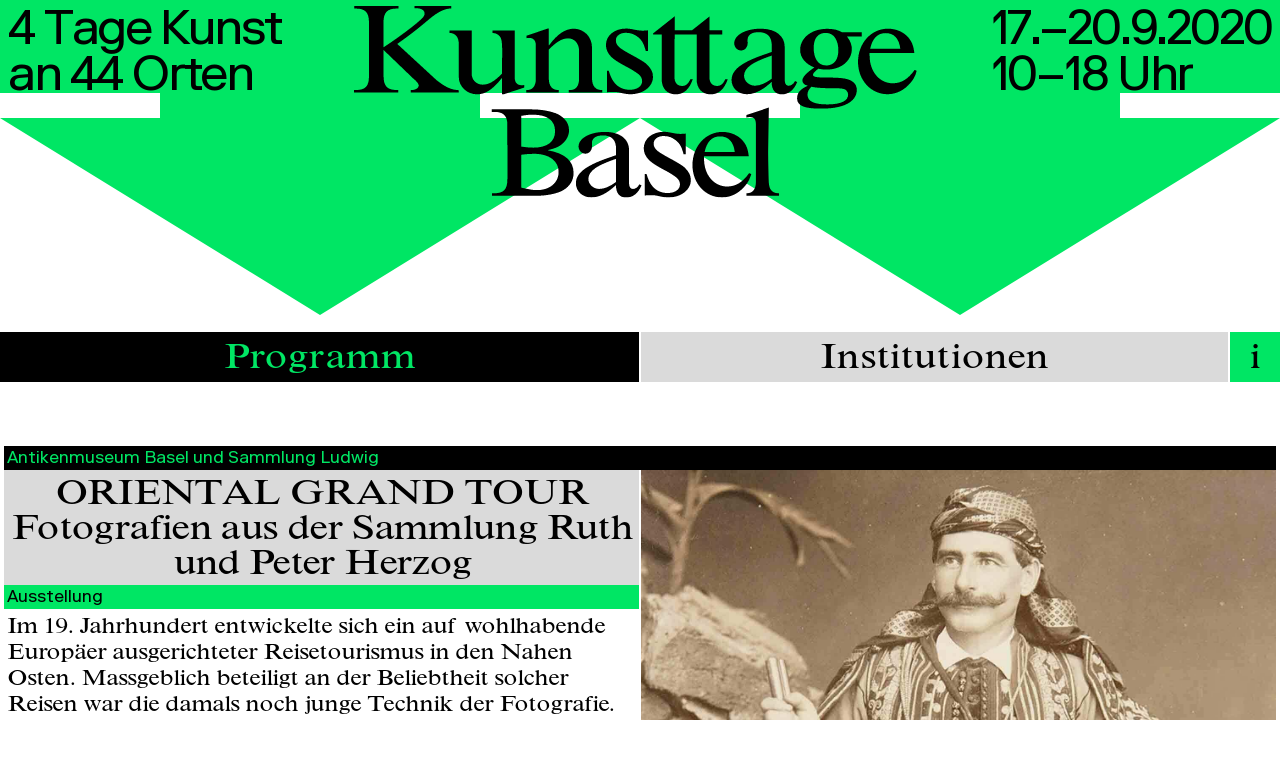

--- FILE ---
content_type: text/html;charset=UTF-8
request_url: https://2020.kunsttagebasel.ch/programm/oriental-grand-tour/
body_size: 12417
content:
<!DOCTYPE html><html lang="de" data-n-head="%7B%22lang%22:%7B%22ssr%22:%22de%22%7D%7D"><head>
    <title>Kunsttage Basel</title><meta data-n-head="ssr" charset="utf-8"><meta data-n-head="ssr" name="viewport" content="width=device-width,initial-scale=1"><meta data-n-head="ssr" data-hid="description" name="description" content="Die Kunsttage Basel sind eine Gemeinschaftsveranstaltung für zeitgenössische und moderne Kunst. www.kunsttagebasel.ch"><meta data-n-head="ssr" data-hid="keywords" property="keywords" content="Kunst, Basel, Kunst Basel, Event, Kunst Basel Event, zeitgenössische Kunst, moderne Kunst, Gemeinschaftsveranstaltung, Museum, Museen, Galerien, Kunsträume, Messen"><meta data-n-head="ssr" data-hid="og:type" property="og:type" content="website"><meta data-n-head="ssr" data-hid="og:title" property="og:title" content="Kunsttage Basel"><meta data-n-head="ssr" data-hid="og:url" property="og:url" content="www.kunsttagebasel.ch"><meta data-n-head="ssr" data-hid="og:image" property="og:image" content="https://kunsttagebasel.ch/kunsttagebasel-image.jpg"><meta data-n-head="ssr" data-hid="og:description" property="og:description" content="Die Kunsttage Basel sind eine Gemeinschaftsveranstaltung für zeitgenössische und moderne Kunst. www.kunsttagebasel.ch"><meta data-n-head="ssr" data-hid="og:locale" property="og:locale" content="de_CH"><meta data-n-head="ssr" data-hid="geo.region" property="geo.region" content="CH-BS"><meta data-n-head="ssr" data-hid="geo.placename" property="geo.placename" content="Basel"><link data-n-head="ssr" rel="icon" type="image/x-icon" href="/favicon.ico"><link rel="preload" href="/_nuxt/runtime.357ad0b.js" as="script"><link rel="preload" href="/_nuxt/vendors/commons.fce85cd.js" as="script"><link rel="preload" href="/_nuxt/app.d0e5ea4.js" as="script"><link rel="preload" href="/_nuxt/pages/programm/_slug.92b1293.js" as="script"><style data-vue-ssr-id="29f5c879:0 29f5c879:1 fa7ff0ca:0 5c346d62:0 5c346d62:1 b95aa976:0 b95aa976:1 66937df8:0 66937df8:1 759b055d:0 759b055d:1 3936cb30:0 3936cb30:1 59f2fbe6:0 59f2fbe6:1 1858b3c4:0 1858b3c4:1 e6c4dbaa:0 e6c4dbaa:1">@import url(https://fast.fonts.net/lt/1.css?apiType=css&c=9039c223-8ec8-41aa-b0bb-b3b9536bc5b4&fontids=5596387);a,abbr,acronym,address,applet,article,aside,audio,b,big,blockquote,body,canvas,caption,center,cite,code,dd,del,details,dfn,div,dl,dt,em,embed,fieldset,figcaption,figure,footer,form,h1,h2,h3,h4,h5,h6,header,hgroup,html,i,iframe,img,ins,kbd,label,legend,li,mark,menu,nav,object,ol,output,p,pre,q,ruby,s,samp,section,small,span,strike,strong,sub,summary,sup,table,tbody,td,tfoot,th,thead,time,tr,tt,u,ul,var,video{margin:0;padding:0;border:0;font-size:100%;font:inherit;vertical-align:baseline}article,aside,details,figcaption,figure,footer,header,hgroup,menu,nav,section{display:block}body{line-height:1}ol,ul{list-style:none}blockquote,q{quotes:none}blockquote:after,blockquote:before,q:after,q:before{content:"";content:none}table{border-collapse:collapse;border-spacing:0}a{text-decoration:none;color:#000}@font-face{font-family:"Times Small Text MT W01 Regula";src:url(/Fonts/5596387/268b3a89-2d50-4eb5-a070-dfb9b195fddb.woff2) format("woff2"),url(/Fonts/5596387/7b8d9947-09fc-467e-b008-a80ea7ec044d.woff) format("woff")}@font-face{font-family:RiformaLLWeb-Regular;src:url(/Fonts/RiformaLLWeb-Regular.woff2) format("woff2"),url(/Fonts/RiformaLLWeb-Regular.woff) format("woff")}body{font-family:RiformaLLWeb-Regular,"Helvetica Neue",Helvetica,Arial,sans;font-size:1em;line-height:1.2em}@media (min-width:1000px){body{font-size:1.05em}}figcaption{font-size:.8em;line-height:1.2em}.institution--entry .description,.program--entry .description{font-size:1.2em;line-height:1.3em}@media (min-width:1500px){.institution--entry .description,.program--entry .description{font-size:1.5em}}.institution--entry .title,.program--entry .title,ul.overview-list .title{font-size:1.94444em;line-height:1.1em}@media (min-width:500px){.institution--entry .title,.program--entry .title,ul.overview-list .title{font-size:1.94444em}}@media (min-width:1250px){.institution--entry .title,.program--entry .title,ul.overview-list .title{font-size:1.94444em}}@media (min-width:1500px){.institution--entry .title,.program--entry .title,ul.overview-list .title{font-size:2.22222em}}@media (min-width:2300px){.institution--entry .title,.program--entry .title,ul.overview-list .title{font-size:2.5em}}h1{font-size:2.22222em;line-height:1.2em;color:#00e664}body{overflow-x:hidden}#container{margin:0 4px}figcaption{margin-top:.25em}img{width:100%;display:block}.page-enter-active,.page-leave-to{opacity:1;transform:translateY(0)}.page-enter,.page-enter-active,.page-leave-active,.page-leave-to{transition-property:opacity,transform;transition-timing-function:ease;transition-duration:.1s}.page-enter,.page-leave-active{opacity:0;transform:translateY(400px)}ul.overview-list{overflow:hidden}ul.overview-list .title{font-family:Times Small Text MT W01 Regula,"Times New Roman",Times,serif;letter-spacing:-.05em}ul.overview-list li{position:relative;margin-bottom:4em}@media (hover:hover){ul.overview-list li:hover .title{color:#00e664;background:#fff}}ul.overview-list li .days i{white-space:nowrap}ul.overview-list li figure{background:#dadada;display:flex;justify-content:center;align-items:center}ul.overview-list li figure.arrow{background:#fff;border-top:200px solid #dadada}ul.overview-list li figure figcaption{flex:1 1 100%}ul.overview-list li .title{transition:background .25s ease;text-align:center;padding:.2rem .2rem .2em;background:#dadada}ul.overview-list li header{background:#000;color:#00e664;display:flex;justify-content:space-between;padding:.25rem .2rem 0}ul.overview-list li .info-banner{background:#00e664;color:#000}@media (min-width:750px){ul.overview-list{display:flex;flex-wrap:wrap;align-items:flex-start;width:calc(100% + 2px)}ul.overview-list li{flex:0 1 calc(50% - 2px);margin-right:2px}}@media (min-width:1250px){ul.overview-list li{flex:0 1 calc(33.3% - 2px);margin-right:2px}}@media (min-width:1750px){ul.overview-list li{flex:0 1 calc(25% - 2px);margin-right:2px}}.info-block ul li{display:flex;background:#dadada;margin-bottom:2px}.info-block ul li a{text-decoration:underline}.info-block ul li a.google-maps-link{padding-right:1em}.info-block ul li a.google-maps-link:after{background:url(/Icons/map.svg) no-repeat;background-size:1em;content:"";display:inline-block;width:20px;height:20px;margin-left:.25em;text-align:bottom;position:absolute}.info-block ul li>div{flex:0 1 75%;display:block;padding:.25rem .2rem 0}.info-block ul li>div:first-child{flex:0 1 40%}@media (min-width:1000px){.info-block ul li>div{flex:0 1 calc(100% - 150px)}.info-block ul li>div:first-child{flex:0 1 150px}}.info-banner{background:#000;padding:.25rem .2rem 0;color:#00e664;display:flex;justify-content:space-between}.info-banner-green{background:#00e664;color:#000}.info-banner>:first-child{padding-right:.75em}.info-banner>:nth-child(3){padding-left:.75em}.institution--entry,.program--entry{margin-top:2rem}.institution--entry .title,.program--entry .title{text-align:center;color:#000;background:#dadada;font-family:Times Small Text MT W01 Regula,"Times New Roman",Times,serif;letter-spacing:-.05em}.institution--entry .title>*,.program--entry .title>*{padding:.2rem .2rem .2em}.institution--entry .info-banner.green,.program--entry .info-banner.green{color:#000;background:#00e664}.institution--entry .description,.program--entry .description{margin-bottom:2px;font-family:Times Small Text MT W01 Regula,"Times New Roman",Times,serif;letter-spacing:-.05em}.institution--entry .description>*,.program--entry .description>*{padding:.2rem .2rem .1rem}.institution--entry .description p,.program--entry .description p{margin-bottom:1em}.institution--entry .flex-box,.program--entry .flex-box{margin-bottom:5em}@media (min-width:750px){.institution--entry .flex-box,.program--entry .flex-box{display:flex;flex-wrap:wrap;width:calc(100% + 2px)}.institution--entry .flex-box>*,.program--entry .flex-box>*{flex:0 1 calc(50% - 2px);margin-right:2px}}@media (min-width:750px){.institution--entry,.program--entry{margin-top:4rem}}.program--entry .title h2{text-transform:uppercase}.costs.asterix:after{content:" *"}figure.portrait figcaption,figure.portrait img{width:50%}.nuxt-progress{position:fixed;top:0;left:0;right:0;height:2px;width:0;opacity:1;transition:width .1s,opacity .4s;background-color:#fff;z-index:999999}.nuxt-progress.nuxt-progress-notransition{transition:none}.nuxt-progress-failed{background-color:red}a,abbr,acronym,address,applet,article,aside,audio,b,big,blockquote,body,canvas,caption,center,cite,code,dd,del,details,dfn,div,dl,dt,em,embed,fieldset,figcaption,figure,footer,form,h1,h2,h3,h4,h5,h6,header,hgroup,html,i,iframe,img,ins,kbd,label,legend,li,mark,menu,nav,object,ol,output,p,pre,q,ruby,s,samp,section,small,span,strike,strong,sub,summary,sup,table,tbody,td,tfoot,th,thead,time,tr,tt,u,ul,var,video{margin:0;padding:0;border:0;font-size:100%;font:inherit;vertical-align:baseline}article,aside,details,figcaption,figure,footer,header,hgroup,menu,nav,section{display:block}body{line-height:1}ol,ul{list-style:none}blockquote,q{quotes:none}blockquote:after,blockquote:before,q:after,q:before{content:"";content:none}table{border-collapse:collapse;border-spacing:0}a{text-decoration:none;color:#000}@font-face{font-family:"Times Small Text MT W01 Regula";src:url(/Fonts/5596387/268b3a89-2d50-4eb5-a070-dfb9b195fddb.woff2) format("woff2"),url(/Fonts/5596387/7b8d9947-09fc-467e-b008-a80ea7ec044d.woff) format("woff")}@font-face{font-family:RiformaLLWeb-Regular;src:url(/Fonts/RiformaLLWeb-Regular.woff2) format("woff2"),url(/Fonts/RiformaLLWeb-Regular.woff) format("woff")}body{font-family:RiformaLLWeb-Regular,"Helvetica Neue",Helvetica,Arial,sans;font-size:1em;line-height:1.2em}@media (min-width:1000px){body{font-size:1.05em}}figcaption{font-size:.8em;line-height:1.2em}.institution--entry .description,.program--entry .description{font-size:1.2em;line-height:1.3em}@media (min-width:1500px){.institution--entry .description,.program--entry .description{font-size:1.5em}}.institution--entry .title,.program--entry .title,ul.overview-list .title{font-size:1.94444em;line-height:1.1em}@media (min-width:500px){.institution--entry .title,.program--entry .title,ul.overview-list .title{font-size:1.94444em}}@media (min-width:1250px){.institution--entry .title,.program--entry .title,ul.overview-list .title{font-size:1.94444em}}@media (min-width:1500px){.institution--entry .title,.program--entry .title,ul.overview-list .title{font-size:2.22222em}}@media (min-width:2300px){.institution--entry .title,.program--entry .title,ul.overview-list .title{font-size:2.5em}}h1{font-size:2.22222em;line-height:1.2em;color:#00e664}body{overflow-x:hidden}#container{margin:0 4px}figcaption{margin-top:.25em}img{width:100%;display:block}.page-enter-active,.page-leave-to{opacity:1;transform:translateY(0)}.page-enter,.page-enter-active,.page-leave-active,.page-leave-to{transition-property:opacity,transform;transition-timing-function:ease;transition-duration:.1s}.page-enter,.page-leave-active{opacity:0;transform:translateY(400px)}ul.overview-list{overflow:hidden}ul.overview-list .title{font-family:Times Small Text MT W01 Regula,"Times New Roman",Times,serif;letter-spacing:-.05em}ul.overview-list li{position:relative;margin-bottom:4em}@media (hover:hover){ul.overview-list li:hover .title{color:#00e664;background:#fff}}ul.overview-list li .days i{white-space:nowrap}ul.overview-list li figure{background:#dadada;display:flex;justify-content:center;align-items:center}ul.overview-list li figure.arrow{background:#fff;border-top:200px solid #dadada}ul.overview-list li figure figcaption{flex:1 1 100%}ul.overview-list li .title{transition:background .25s ease;text-align:center;padding:.2rem .2rem .2em;background:#dadada}ul.overview-list li header{background:#000;color:#00e664;display:flex;justify-content:space-between;padding:.25rem .2rem 0}ul.overview-list li .info-banner{background:#00e664;color:#000}@media (min-width:750px){ul.overview-list{display:flex;flex-wrap:wrap;align-items:flex-start;width:calc(100% + 2px)}ul.overview-list li{flex:0 1 calc(50% - 2px);margin-right:2px}}@media (min-width:1250px){ul.overview-list li{flex:0 1 calc(33.3% - 2px);margin-right:2px}}@media (min-width:1750px){ul.overview-list li{flex:0 1 calc(25% - 2px);margin-right:2px}}.info-block ul li{display:flex;background:#dadada;margin-bottom:2px}.info-block ul li a{text-decoration:underline}.info-block ul li a.google-maps-link{padding-right:1em}.info-block ul li a.google-maps-link:after{background:url(/Icons/map.svg) no-repeat;background-size:1em;content:"";display:inline-block;width:20px;height:20px;margin-left:.25em;text-align:bottom;position:absolute}.info-block ul li>div{flex:0 1 75%;display:block;padding:.25rem .2rem 0}.info-block ul li>div:first-child{flex:0 1 40%}@media (min-width:1000px){.info-block ul li>div{flex:0 1 calc(100% - 150px)}.info-block ul li>div:first-child{flex:0 1 150px}}.info-banner{background:#000;padding:.25rem .2rem 0;color:#00e664;display:flex;justify-content:space-between}.info-banner-green{background:#00e664;color:#000}.info-banner>:first-child{padding-right:.75em}.info-banner>:nth-child(3){padding-left:.75em}.institution--entry,.program--entry{margin-top:2rem}.institution--entry .title,.program--entry .title{text-align:center;color:#000;background:#dadada;font-family:Times Small Text MT W01 Regula,"Times New Roman",Times,serif;letter-spacing:-.05em}.institution--entry .title>*,.program--entry .title>*{padding:.2rem .2rem .2em}.institution--entry .info-banner.green,.program--entry .info-banner.green{color:#000;background:#00e664}.institution--entry .description,.program--entry .description{margin-bottom:2px;font-family:Times Small Text MT W01 Regula,"Times New Roman",Times,serif;letter-spacing:-.05em}.institution--entry .description>*,.program--entry .description>*{padding:.2rem .2rem .1rem}.institution--entry .description p,.program--entry .description p{margin-bottom:1em}.institution--entry .flex-box,.program--entry .flex-box{margin-bottom:5em}@media (min-width:750px){.institution--entry .flex-box,.program--entry .flex-box{display:flex;flex-wrap:wrap;width:calc(100% + 2px)}.institution--entry .flex-box>*,.program--entry .flex-box>*{flex:0 1 calc(50% - 2px);margin-right:2px}}@media (min-width:750px){.institution--entry,.program--entry{margin-top:4rem}}.program--entry .title h2{text-transform:uppercase}.costs.asterix:after{content:" *"}figure.portrait figcaption,figure.portrait img{width:50%}header{z-index:10;position:relative}#container{background:#fff;z-index:20;position:relative}a[data-v-3cfc5d5a],abbr[data-v-3cfc5d5a],acronym[data-v-3cfc5d5a],address[data-v-3cfc5d5a],applet[data-v-3cfc5d5a],article[data-v-3cfc5d5a],aside[data-v-3cfc5d5a],audio[data-v-3cfc5d5a],b[data-v-3cfc5d5a],big[data-v-3cfc5d5a],blockquote[data-v-3cfc5d5a],body[data-v-3cfc5d5a],canvas[data-v-3cfc5d5a],caption[data-v-3cfc5d5a],center[data-v-3cfc5d5a],cite[data-v-3cfc5d5a],code[data-v-3cfc5d5a],dd[data-v-3cfc5d5a],del[data-v-3cfc5d5a],details[data-v-3cfc5d5a],dfn[data-v-3cfc5d5a],div[data-v-3cfc5d5a],dl[data-v-3cfc5d5a],dt[data-v-3cfc5d5a],em[data-v-3cfc5d5a],embed[data-v-3cfc5d5a],fieldset[data-v-3cfc5d5a],figcaption[data-v-3cfc5d5a],figure[data-v-3cfc5d5a],footer[data-v-3cfc5d5a],form[data-v-3cfc5d5a],h1[data-v-3cfc5d5a],h2[data-v-3cfc5d5a],h3[data-v-3cfc5d5a],h4[data-v-3cfc5d5a],h5[data-v-3cfc5d5a],h6[data-v-3cfc5d5a],header[data-v-3cfc5d5a],hgroup[data-v-3cfc5d5a],html[data-v-3cfc5d5a],i[data-v-3cfc5d5a],iframe[data-v-3cfc5d5a],img[data-v-3cfc5d5a],ins[data-v-3cfc5d5a],kbd[data-v-3cfc5d5a],label[data-v-3cfc5d5a],legend[data-v-3cfc5d5a],li[data-v-3cfc5d5a],mark[data-v-3cfc5d5a],menu[data-v-3cfc5d5a],nav[data-v-3cfc5d5a],object[data-v-3cfc5d5a],ol[data-v-3cfc5d5a],output[data-v-3cfc5d5a],p[data-v-3cfc5d5a],pre[data-v-3cfc5d5a],q[data-v-3cfc5d5a],ruby[data-v-3cfc5d5a],s[data-v-3cfc5d5a],samp[data-v-3cfc5d5a],section[data-v-3cfc5d5a],small[data-v-3cfc5d5a],span[data-v-3cfc5d5a],strike[data-v-3cfc5d5a],strong[data-v-3cfc5d5a],sub[data-v-3cfc5d5a],summary[data-v-3cfc5d5a],sup[data-v-3cfc5d5a],table[data-v-3cfc5d5a],tbody[data-v-3cfc5d5a],td[data-v-3cfc5d5a],tfoot[data-v-3cfc5d5a],th[data-v-3cfc5d5a],thead[data-v-3cfc5d5a],time[data-v-3cfc5d5a],tr[data-v-3cfc5d5a],tt[data-v-3cfc5d5a],u[data-v-3cfc5d5a],ul[data-v-3cfc5d5a],var[data-v-3cfc5d5a],video[data-v-3cfc5d5a]{margin:0;padding:0;border:0;font-size:100%;font:inherit;vertical-align:baseline}article[data-v-3cfc5d5a],aside[data-v-3cfc5d5a],details[data-v-3cfc5d5a],figcaption[data-v-3cfc5d5a],figure[data-v-3cfc5d5a],footer[data-v-3cfc5d5a],header[data-v-3cfc5d5a],hgroup[data-v-3cfc5d5a],menu[data-v-3cfc5d5a],nav[data-v-3cfc5d5a],section[data-v-3cfc5d5a]{display:block}body[data-v-3cfc5d5a]{line-height:1}ol[data-v-3cfc5d5a],ul[data-v-3cfc5d5a]{list-style:none}blockquote[data-v-3cfc5d5a],q[data-v-3cfc5d5a]{quotes:none}blockquote[data-v-3cfc5d5a]:after,blockquote[data-v-3cfc5d5a]:before,q[data-v-3cfc5d5a]:after,q[data-v-3cfc5d5a]:before{content:"";content:none}table[data-v-3cfc5d5a]{border-collapse:collapse;border-spacing:0}a[data-v-3cfc5d5a]{text-decoration:none;color:#000}@font-face{font-family:"Times Small Text MT W01 Regula";src:url(/Fonts/5596387/268b3a89-2d50-4eb5-a070-dfb9b195fddb.woff2) format("woff2"),url(/Fonts/5596387/7b8d9947-09fc-467e-b008-a80ea7ec044d.woff) format("woff")}@font-face{font-family:RiformaLLWeb-Regular;src:url(/Fonts/RiformaLLWeb-Regular.woff2) format("woff2"),url(/Fonts/RiformaLLWeb-Regular.woff) format("woff")}body[data-v-3cfc5d5a]{font-family:RiformaLLWeb-Regular,"Helvetica Neue",Helvetica,Arial,sans;font-size:1em;line-height:1.2em}@media (min-width:1000px){body[data-v-3cfc5d5a]{font-size:1.05em}}figcaption[data-v-3cfc5d5a]{font-size:.8em;line-height:1.2em}.institution--entry .description[data-v-3cfc5d5a],.program--entry .description[data-v-3cfc5d5a]{font-size:1.2em;line-height:1.3em}@media (min-width:1500px){.institution--entry .description[data-v-3cfc5d5a],.program--entry .description[data-v-3cfc5d5a]{font-size:1.5em}}.institution--entry .title[data-v-3cfc5d5a],.program--entry .title[data-v-3cfc5d5a],ul.overview-list .title[data-v-3cfc5d5a]{font-size:1.94444em;line-height:1.1em}@media (min-width:500px){.institution--entry .title[data-v-3cfc5d5a],.program--entry .title[data-v-3cfc5d5a],ul.overview-list .title[data-v-3cfc5d5a]{font-size:1.94444em}}@media (min-width:1250px){.institution--entry .title[data-v-3cfc5d5a],.program--entry .title[data-v-3cfc5d5a],ul.overview-list .title[data-v-3cfc5d5a]{font-size:1.94444em}}@media (min-width:1500px){.institution--entry .title[data-v-3cfc5d5a],.program--entry .title[data-v-3cfc5d5a],ul.overview-list .title[data-v-3cfc5d5a]{font-size:2.22222em}}@media (min-width:2300px){.institution--entry .title[data-v-3cfc5d5a],.program--entry .title[data-v-3cfc5d5a],ul.overview-list .title[data-v-3cfc5d5a]{font-size:2.5em}}h1[data-v-3cfc5d5a]{font-size:2.22222em;line-height:1.2em;color:#00e664}body[data-v-3cfc5d5a]{overflow-x:hidden}#container[data-v-3cfc5d5a]{margin:0 4px}figcaption[data-v-3cfc5d5a]{margin-top:.25em}img[data-v-3cfc5d5a]{width:100%;display:block}.page-enter-active[data-v-3cfc5d5a],.page-leave-to[data-v-3cfc5d5a]{opacity:1;transform:translateY(0)}.page-enter-active[data-v-3cfc5d5a],.page-enter[data-v-3cfc5d5a],.page-leave-active[data-v-3cfc5d5a],.page-leave-to[data-v-3cfc5d5a]{transition-property:opacity,transform;transition-timing-function:ease;transition-duration:.1s}.page-enter[data-v-3cfc5d5a],.page-leave-active[data-v-3cfc5d5a]{opacity:0;transform:translateY(400px)}ul.overview-list[data-v-3cfc5d5a]{overflow:hidden}ul.overview-list .title[data-v-3cfc5d5a]{font-family:Times Small Text MT W01 Regula,"Times New Roman",Times,serif;letter-spacing:-.05em}ul.overview-list li[data-v-3cfc5d5a]{position:relative;margin-bottom:4em}@media (hover:hover){ul.overview-list li:hover .title[data-v-3cfc5d5a]{color:#00e664;background:#fff}}ul.overview-list li .days i[data-v-3cfc5d5a]{white-space:nowrap}ul.overview-list li figure[data-v-3cfc5d5a]{background:#dadada;display:flex;justify-content:center;align-items:center}ul.overview-list li figure.arrow[data-v-3cfc5d5a]{background:#fff;border-top:200px solid #dadada}ul.overview-list li figure figcaption[data-v-3cfc5d5a]{flex:1 1 100%}ul.overview-list li .title[data-v-3cfc5d5a]{transition:background .25s ease;text-align:center;padding:.2rem .2rem .2em;background:#dadada}ul.overview-list li header[data-v-3cfc5d5a]{background:#000;color:#00e664;display:flex;justify-content:space-between;padding:.25rem .2rem 0}ul.overview-list li .info-banner[data-v-3cfc5d5a]{background:#00e664;color:#000}@media (min-width:750px){ul.overview-list[data-v-3cfc5d5a]{display:flex;flex-wrap:wrap;align-items:flex-start;width:calc(100% + 2px)}ul.overview-list li[data-v-3cfc5d5a]{flex:0 1 calc(50% - 2px);margin-right:2px}}@media (min-width:1250px){ul.overview-list li[data-v-3cfc5d5a]{flex:0 1 calc(33.3% - 2px);margin-right:2px}}@media (min-width:1750px){ul.overview-list li[data-v-3cfc5d5a]{flex:0 1 calc(25% - 2px);margin-right:2px}}.info-block ul li[data-v-3cfc5d5a]{display:flex;background:#dadada;margin-bottom:2px}.info-block ul li a[data-v-3cfc5d5a]{text-decoration:underline}.info-block ul li a.google-maps-link[data-v-3cfc5d5a]{padding-right:1em}.info-block ul li a.google-maps-link[data-v-3cfc5d5a]:after{background:url(/Icons/map.svg) no-repeat;background-size:1em;content:"";display:inline-block;width:20px;height:20px;margin-left:.25em;text-align:bottom;position:absolute}.info-block ul li>div[data-v-3cfc5d5a]{flex:0 1 75%;display:block;padding:.25rem .2rem 0}.info-block ul li>div[data-v-3cfc5d5a]:first-child{flex:0 1 40%}@media (min-width:1000px){.info-block ul li>div[data-v-3cfc5d5a]{flex:0 1 calc(100% - 150px)}.info-block ul li>div[data-v-3cfc5d5a]:first-child{flex:0 1 150px}}.info-banner[data-v-3cfc5d5a]{background:#000;padding:.25rem .2rem 0;color:#00e664;display:flex;justify-content:space-between}.info-banner-green[data-v-3cfc5d5a]{background:#00e664;color:#000}.info-banner[data-v-3cfc5d5a]>:first-child{padding-right:.75em}.info-banner[data-v-3cfc5d5a]>:nth-child(3){padding-left:.75em}.institution--entry[data-v-3cfc5d5a],.program--entry[data-v-3cfc5d5a]{margin-top:2rem}.institution--entry .title[data-v-3cfc5d5a],.program--entry .title[data-v-3cfc5d5a]{text-align:center;color:#000;background:#dadada;font-family:Times Small Text MT W01 Regula,"Times New Roman",Times,serif;letter-spacing:-.05em}.institution--entry .title>[data-v-3cfc5d5a],.program--entry .title>[data-v-3cfc5d5a]{padding:.2rem .2rem .2em}.institution--entry .info-banner.green[data-v-3cfc5d5a],.program--entry .info-banner.green[data-v-3cfc5d5a]{color:#000;background:#00e664}.institution--entry .description[data-v-3cfc5d5a],.program--entry .description[data-v-3cfc5d5a]{margin-bottom:2px;font-family:Times Small Text MT W01 Regula,"Times New Roman",Times,serif;letter-spacing:-.05em}.institution--entry .description>[data-v-3cfc5d5a],.program--entry .description>[data-v-3cfc5d5a]{padding:.2rem .2rem .1rem}.institution--entry .description p[data-v-3cfc5d5a],.program--entry .description p[data-v-3cfc5d5a]{margin-bottom:1em}.institution--entry .flex-box[data-v-3cfc5d5a],.program--entry .flex-box[data-v-3cfc5d5a]{margin-bottom:5em}@media (min-width:750px){.institution--entry .flex-box[data-v-3cfc5d5a],.program--entry .flex-box[data-v-3cfc5d5a]{display:flex;flex-wrap:wrap;width:calc(100% + 2px)}.institution--entry .flex-box>[data-v-3cfc5d5a],.program--entry .flex-box>[data-v-3cfc5d5a]{flex:0 1 calc(50% - 2px);margin-right:2px}}@media (min-width:750px){.institution--entry[data-v-3cfc5d5a],.program--entry[data-v-3cfc5d5a]{margin-top:4rem}}.program--entry .title h2[data-v-3cfc5d5a]{text-transform:uppercase}.costs.asterix[data-v-3cfc5d5a]:after{content:" *"}figure.portrait figcaption[data-v-3cfc5d5a],figure.portrait img[data-v-3cfc5d5a]{width:50%}.header-title-block--wrapper[data-v-3cfc5d5a]{height:45vh;font-size:2.7vw;position:relative;box-sizing:border-box}.header-title-block[data-v-3cfc5d5a]{display:flex;justify-content:space-between;position:-webkit-sticky;position:sticky;top:0;flex-wrap:wrap}.header-title-left[data-v-3cfc5d5a],.header-title-right[data-v-3cfc5d5a]{padding:10px 4px 0;width:auto}.header-title-left h2[data-v-3cfc5d5a],.header-title-right h2[data-v-3cfc5d5a]{font-size:7.25vw;line-height:.95;letter-spacing:-.05em}.header-title-left[data-v-3cfc5d5a]{order:1;margin-right:auto}.header-title-right[data-v-3cfc5d5a]{order:2}.header-title-main[data-v-3cfc5d5a]{width:100%;padding:0 .5em .25rem;order:3;display:flex;justify-content:space-evenly;margin-bottom:.9em}.header-title-main img[data-v-3cfc5d5a]{width:600px}.header-title-main h1[data-v-3cfc5d5a],.header-title-main img[data-v-3cfc5d5a]{width:100%;margin:0 auto}@media (min-width:750px){.header-title-main[data-v-3cfc5d5a]{order:2;width:44vw;padding:6px .5em .25rem}.header-title-left[data-v-3cfc5d5a],.header-title-right[data-v-3cfc5d5a]{margin-top:2px;flex:0 1 auto}.header-title-left h2[data-v-3cfc5d5a],.header-title-right h2[data-v-3cfc5d5a]{font-size:3.8vw}.header-title-left[data-v-3cfc5d5a]{order:1;margin-right:0}}@media (min-width:1000px){.header-title-left[data-v-3cfc5d5a],.header-title-right[data-v-3cfc5d5a]{padding:10px 8px}}@media screen and (orientation:landscape) and (max-width:768px){.header-title-block--wrapper[data-v-3cfc5d5a]{height:100vh}}a[data-v-16545730],abbr[data-v-16545730],acronym[data-v-16545730],address[data-v-16545730],applet[data-v-16545730],article[data-v-16545730],aside[data-v-16545730],audio[data-v-16545730],b[data-v-16545730],big[data-v-16545730],blockquote[data-v-16545730],body[data-v-16545730],canvas[data-v-16545730],caption[data-v-16545730],center[data-v-16545730],cite[data-v-16545730],code[data-v-16545730],dd[data-v-16545730],del[data-v-16545730],details[data-v-16545730],dfn[data-v-16545730],div[data-v-16545730],dl[data-v-16545730],dt[data-v-16545730],em[data-v-16545730],embed[data-v-16545730],fieldset[data-v-16545730],figcaption[data-v-16545730],figure[data-v-16545730],footer[data-v-16545730],form[data-v-16545730],h1[data-v-16545730],h2[data-v-16545730],h3[data-v-16545730],h4[data-v-16545730],h5[data-v-16545730],h6[data-v-16545730],header[data-v-16545730],hgroup[data-v-16545730],html[data-v-16545730],i[data-v-16545730],iframe[data-v-16545730],img[data-v-16545730],ins[data-v-16545730],kbd[data-v-16545730],label[data-v-16545730],legend[data-v-16545730],li[data-v-16545730],mark[data-v-16545730],menu[data-v-16545730],nav[data-v-16545730],object[data-v-16545730],ol[data-v-16545730],output[data-v-16545730],p[data-v-16545730],pre[data-v-16545730],q[data-v-16545730],ruby[data-v-16545730],s[data-v-16545730],samp[data-v-16545730],section[data-v-16545730],small[data-v-16545730],span[data-v-16545730],strike[data-v-16545730],strong[data-v-16545730],sub[data-v-16545730],summary[data-v-16545730],sup[data-v-16545730],table[data-v-16545730],tbody[data-v-16545730],td[data-v-16545730],tfoot[data-v-16545730],th[data-v-16545730],thead[data-v-16545730],time[data-v-16545730],tr[data-v-16545730],tt[data-v-16545730],u[data-v-16545730],ul[data-v-16545730],var[data-v-16545730],video[data-v-16545730]{margin:0;padding:0;border:0;font-size:100%;font:inherit;vertical-align:baseline}article[data-v-16545730],aside[data-v-16545730],details[data-v-16545730],figcaption[data-v-16545730],figure[data-v-16545730],footer[data-v-16545730],header[data-v-16545730],hgroup[data-v-16545730],menu[data-v-16545730],nav[data-v-16545730],section[data-v-16545730]{display:block}body[data-v-16545730]{line-height:1}ol[data-v-16545730],ul[data-v-16545730]{list-style:none}blockquote[data-v-16545730],q[data-v-16545730]{quotes:none}blockquote[data-v-16545730]:after,blockquote[data-v-16545730]:before,q[data-v-16545730]:after,q[data-v-16545730]:before{content:"";content:none}table[data-v-16545730]{border-collapse:collapse;border-spacing:0}a[data-v-16545730]{text-decoration:none;color:#000}@font-face{font-family:"Times Small Text MT W01 Regula";src:url(/Fonts/5596387/268b3a89-2d50-4eb5-a070-dfb9b195fddb.woff2) format("woff2"),url(/Fonts/5596387/7b8d9947-09fc-467e-b008-a80ea7ec044d.woff) format("woff")}@font-face{font-family:RiformaLLWeb-Regular;src:url(/Fonts/RiformaLLWeb-Regular.woff2) format("woff2"),url(/Fonts/RiformaLLWeb-Regular.woff) format("woff")}body[data-v-16545730]{font-family:RiformaLLWeb-Regular,"Helvetica Neue",Helvetica,Arial,sans;font-size:1em;line-height:1.2em}@media (min-width:1000px){body[data-v-16545730]{font-size:1.05em}}figcaption[data-v-16545730]{font-size:.8em;line-height:1.2em}.institution--entry .description[data-v-16545730],.program--entry .description[data-v-16545730]{font-size:1.2em;line-height:1.3em}@media (min-width:1500px){.institution--entry .description[data-v-16545730],.program--entry .description[data-v-16545730]{font-size:1.5em}}.institution--entry .title[data-v-16545730],.program--entry .title[data-v-16545730],ul.overview-list .title[data-v-16545730]{font-size:1.94444em;line-height:1.1em}@media (min-width:500px){.institution--entry .title[data-v-16545730],.program--entry .title[data-v-16545730],ul.overview-list .title[data-v-16545730]{font-size:1.94444em}}@media (min-width:1250px){.institution--entry .title[data-v-16545730],.program--entry .title[data-v-16545730],ul.overview-list .title[data-v-16545730]{font-size:1.94444em}}@media (min-width:1500px){.institution--entry .title[data-v-16545730],.program--entry .title[data-v-16545730],ul.overview-list .title[data-v-16545730]{font-size:2.22222em}}@media (min-width:2300px){.institution--entry .title[data-v-16545730],.program--entry .title[data-v-16545730],ul.overview-list .title[data-v-16545730]{font-size:2.5em}}h1[data-v-16545730]{font-size:2.22222em;line-height:1.2em;color:#00e664}body[data-v-16545730]{overflow-x:hidden}#container[data-v-16545730]{margin:0 4px}figcaption[data-v-16545730]{margin-top:.25em}img[data-v-16545730]{width:100%;display:block}.page-enter-active[data-v-16545730],.page-leave-to[data-v-16545730]{opacity:1;transform:translateY(0)}.page-enter-active[data-v-16545730],.page-enter[data-v-16545730],.page-leave-active[data-v-16545730],.page-leave-to[data-v-16545730]{transition-property:opacity,transform;transition-timing-function:ease;transition-duration:.1s}.page-enter[data-v-16545730],.page-leave-active[data-v-16545730]{opacity:0;transform:translateY(400px)}ul.overview-list[data-v-16545730]{overflow:hidden}ul.overview-list .title[data-v-16545730]{font-family:Times Small Text MT W01 Regula,"Times New Roman",Times,serif;letter-spacing:-.05em}ul.overview-list li[data-v-16545730]{position:relative;margin-bottom:4em}@media (hover:hover){ul.overview-list li:hover .title[data-v-16545730]{color:#00e664;background:#fff}}ul.overview-list li .days i[data-v-16545730]{white-space:nowrap}ul.overview-list li figure[data-v-16545730]{background:#dadada;display:flex;justify-content:center;align-items:center}ul.overview-list li figure.arrow[data-v-16545730]{background:#fff;border-top:200px solid #dadada}ul.overview-list li figure figcaption[data-v-16545730]{flex:1 1 100%}ul.overview-list li .title[data-v-16545730]{transition:background .25s ease;text-align:center;padding:.2rem .2rem .2em;background:#dadada}ul.overview-list li header[data-v-16545730]{background:#000;color:#00e664;display:flex;justify-content:space-between;padding:.25rem .2rem 0}ul.overview-list li .info-banner[data-v-16545730]{background:#00e664;color:#000}@media (min-width:750px){ul.overview-list[data-v-16545730]{display:flex;flex-wrap:wrap;align-items:flex-start;width:calc(100% + 2px)}ul.overview-list li[data-v-16545730]{flex:0 1 calc(50% - 2px);margin-right:2px}}@media (min-width:1250px){ul.overview-list li[data-v-16545730]{flex:0 1 calc(33.3% - 2px);margin-right:2px}}@media (min-width:1750px){ul.overview-list li[data-v-16545730]{flex:0 1 calc(25% - 2px);margin-right:2px}}.info-block ul li[data-v-16545730]{display:flex;background:#dadada;margin-bottom:2px}.info-block ul li a[data-v-16545730]{text-decoration:underline}.info-block ul li a.google-maps-link[data-v-16545730]{padding-right:1em}.info-block ul li a.google-maps-link[data-v-16545730]:after{background:url(/Icons/map.svg) no-repeat;background-size:1em;content:"";display:inline-block;width:20px;height:20px;margin-left:.25em;text-align:bottom;position:absolute}.info-block ul li>div[data-v-16545730]{flex:0 1 75%;display:block;padding:.25rem .2rem 0}.info-block ul li>div[data-v-16545730]:first-child{flex:0 1 40%}@media (min-width:1000px){.info-block ul li>div[data-v-16545730]{flex:0 1 calc(100% - 150px)}.info-block ul li>div[data-v-16545730]:first-child{flex:0 1 150px}}.info-banner[data-v-16545730]{background:#000;padding:.25rem .2rem 0;color:#00e664;display:flex;justify-content:space-between}.info-banner-green[data-v-16545730]{background:#00e664;color:#000}.info-banner[data-v-16545730]>:first-child{padding-right:.75em}.info-banner[data-v-16545730]>:nth-child(3){padding-left:.75em}.institution--entry[data-v-16545730],.program--entry[data-v-16545730]{margin-top:2rem}.institution--entry .title[data-v-16545730],.program--entry .title[data-v-16545730]{text-align:center;color:#000;background:#dadada;font-family:Times Small Text MT W01 Regula,"Times New Roman",Times,serif;letter-spacing:-.05em}.institution--entry .title>[data-v-16545730],.program--entry .title>[data-v-16545730]{padding:.2rem .2rem .2em}.institution--entry .info-banner.green[data-v-16545730],.program--entry .info-banner.green[data-v-16545730]{color:#000;background:#00e664}.institution--entry .description[data-v-16545730],.program--entry .description[data-v-16545730]{margin-bottom:2px;font-family:Times Small Text MT W01 Regula,"Times New Roman",Times,serif;letter-spacing:-.05em}.institution--entry .description>[data-v-16545730],.program--entry .description>[data-v-16545730]{padding:.2rem .2rem .1rem}.institution--entry .description p[data-v-16545730],.program--entry .description p[data-v-16545730]{margin-bottom:1em}.institution--entry .flex-box[data-v-16545730],.program--entry .flex-box[data-v-16545730]{margin-bottom:5em}@media (min-width:750px){.institution--entry .flex-box[data-v-16545730],.program--entry .flex-box[data-v-16545730]{display:flex;flex-wrap:wrap;width:calc(100% + 2px)}.institution--entry .flex-box>[data-v-16545730],.program--entry .flex-box>[data-v-16545730]{flex:0 1 calc(50% - 2px);margin-right:2px}}@media (min-width:750px){.institution--entry[data-v-16545730],.program--entry[data-v-16545730]{margin-top:4rem}}.program--entry .title h2[data-v-16545730]{text-transform:uppercase}.costs.asterix[data-v-16545730]:after{content:" *"}figure.portrait figcaption[data-v-16545730],figure.portrait img[data-v-16545730]{width:50%}.double-arrow[data-v-16545730]{position:absolute;top:0;left:0;width:100%;z-index:-1}.arrow-base[data-v-16545730]{height:11.5em;width:100%;background:#00e664;position:relative}.arrows[data-v-16545730]{display:flex;width:100%;flex:1 1 auto}.arrow[data-v-16545730]{display:flex;flex-direction:column;align-items:center;width:50%}.arrow-body[data-v-16545730]{width:50%;height:1em;background:#00e664}.arrow-pointer[data-v-16545730]{width:0;height:0;border-left:25vw solid transparent;border-right:25vw solid transparent;border-top:0 solid #00e664;box-sizing:border-box}@media (min-width:750px){.arrow-base[data-v-16545730]{height:3em}.arrow-body[data-v-16545730]{height:10px}}@media (min-width:1000px){.arrow-base[data-v-16545730]{height:2.7em}.arrow-body[data-v-16545730]{height:15px}}@media (min-width:1250px){.arrow-body[data-v-16545730]{height:25px}}@media (max-width:750px){.arrow-pointer[data-v-16545730]{transition:border-top .4s}}a[data-v-a2070ee6],abbr[data-v-a2070ee6],acronym[data-v-a2070ee6],address[data-v-a2070ee6],applet[data-v-a2070ee6],article[data-v-a2070ee6],aside[data-v-a2070ee6],audio[data-v-a2070ee6],b[data-v-a2070ee6],big[data-v-a2070ee6],blockquote[data-v-a2070ee6],body[data-v-a2070ee6],canvas[data-v-a2070ee6],caption[data-v-a2070ee6],center[data-v-a2070ee6],cite[data-v-a2070ee6],code[data-v-a2070ee6],dd[data-v-a2070ee6],del[data-v-a2070ee6],details[data-v-a2070ee6],dfn[data-v-a2070ee6],div[data-v-a2070ee6],dl[data-v-a2070ee6],dt[data-v-a2070ee6],em[data-v-a2070ee6],embed[data-v-a2070ee6],fieldset[data-v-a2070ee6],figcaption[data-v-a2070ee6],figure[data-v-a2070ee6],footer[data-v-a2070ee6],form[data-v-a2070ee6],h1[data-v-a2070ee6],h2[data-v-a2070ee6],h3[data-v-a2070ee6],h4[data-v-a2070ee6],h5[data-v-a2070ee6],h6[data-v-a2070ee6],header[data-v-a2070ee6],hgroup[data-v-a2070ee6],html[data-v-a2070ee6],i[data-v-a2070ee6],iframe[data-v-a2070ee6],img[data-v-a2070ee6],ins[data-v-a2070ee6],kbd[data-v-a2070ee6],label[data-v-a2070ee6],legend[data-v-a2070ee6],li[data-v-a2070ee6],mark[data-v-a2070ee6],menu[data-v-a2070ee6],nav[data-v-a2070ee6],object[data-v-a2070ee6],ol[data-v-a2070ee6],output[data-v-a2070ee6],p[data-v-a2070ee6],pre[data-v-a2070ee6],q[data-v-a2070ee6],ruby[data-v-a2070ee6],s[data-v-a2070ee6],samp[data-v-a2070ee6],section[data-v-a2070ee6],small[data-v-a2070ee6],span[data-v-a2070ee6],strike[data-v-a2070ee6],strong[data-v-a2070ee6],sub[data-v-a2070ee6],summary[data-v-a2070ee6],sup[data-v-a2070ee6],table[data-v-a2070ee6],tbody[data-v-a2070ee6],td[data-v-a2070ee6],tfoot[data-v-a2070ee6],th[data-v-a2070ee6],thead[data-v-a2070ee6],time[data-v-a2070ee6],tr[data-v-a2070ee6],tt[data-v-a2070ee6],u[data-v-a2070ee6],ul[data-v-a2070ee6],var[data-v-a2070ee6],video[data-v-a2070ee6]{margin:0;padding:0;border:0;font-size:100%;font:inherit;vertical-align:baseline}article[data-v-a2070ee6],aside[data-v-a2070ee6],details[data-v-a2070ee6],figcaption[data-v-a2070ee6],figure[data-v-a2070ee6],footer[data-v-a2070ee6],header[data-v-a2070ee6],hgroup[data-v-a2070ee6],menu[data-v-a2070ee6],nav[data-v-a2070ee6],section[data-v-a2070ee6]{display:block}body[data-v-a2070ee6]{line-height:1}ol[data-v-a2070ee6],ul[data-v-a2070ee6]{list-style:none}blockquote[data-v-a2070ee6],q[data-v-a2070ee6]{quotes:none}blockquote[data-v-a2070ee6]:after,blockquote[data-v-a2070ee6]:before,q[data-v-a2070ee6]:after,q[data-v-a2070ee6]:before{content:"";content:none}table[data-v-a2070ee6]{border-collapse:collapse;border-spacing:0}a[data-v-a2070ee6]{text-decoration:none;color:#000}@font-face{font-family:"Times Small Text MT W01 Regula";src:url(/Fonts/5596387/268b3a89-2d50-4eb5-a070-dfb9b195fddb.woff2) format("woff2"),url(/Fonts/5596387/7b8d9947-09fc-467e-b008-a80ea7ec044d.woff) format("woff")}@font-face{font-family:RiformaLLWeb-Regular;src:url(/Fonts/RiformaLLWeb-Regular.woff2) format("woff2"),url(/Fonts/RiformaLLWeb-Regular.woff) format("woff")}body[data-v-a2070ee6]{font-family:RiformaLLWeb-Regular,"Helvetica Neue",Helvetica,Arial,sans;font-size:1em;line-height:1.2em}@media (min-width:1000px){body[data-v-a2070ee6]{font-size:1.05em}}figcaption[data-v-a2070ee6]{font-size:.8em;line-height:1.2em}.institution--entry .description[data-v-a2070ee6],.program--entry .description[data-v-a2070ee6]{font-size:1.2em;line-height:1.3em}@media (min-width:1500px){.institution--entry .description[data-v-a2070ee6],.program--entry .description[data-v-a2070ee6]{font-size:1.5em}}.institution--entry .title[data-v-a2070ee6],.program--entry .title[data-v-a2070ee6],ul.overview-list .title[data-v-a2070ee6]{font-size:1.94444em;line-height:1.1em}@media (min-width:500px){.institution--entry .title[data-v-a2070ee6],.program--entry .title[data-v-a2070ee6],ul.overview-list .title[data-v-a2070ee6]{font-size:1.94444em}}@media (min-width:1250px){.institution--entry .title[data-v-a2070ee6],.program--entry .title[data-v-a2070ee6],ul.overview-list .title[data-v-a2070ee6]{font-size:1.94444em}}@media (min-width:1500px){.institution--entry .title[data-v-a2070ee6],.program--entry .title[data-v-a2070ee6],ul.overview-list .title[data-v-a2070ee6]{font-size:2.22222em}}@media (min-width:2300px){.institution--entry .title[data-v-a2070ee6],.program--entry .title[data-v-a2070ee6],ul.overview-list .title[data-v-a2070ee6]{font-size:2.5em}}#main-nav h2[data-v-a2070ee6]{font-size:1.11111em;line-height:1.1em}@media (min-width:750px){#main-nav h2[data-v-a2070ee6]{font-size:1.94444em}}@media (min-width:1250px){#main-nav h2[data-v-a2070ee6]{font-size:1.94444em}}@media (min-width:1500px){#main-nav h2[data-v-a2070ee6]{font-size:2.22222em}}@media (min-width:2300px){#main-nav h2[data-v-a2070ee6]{font-size:2.5em}}h1[data-v-a2070ee6]{font-size:2.22222em;line-height:1.2em;color:#00e664}body[data-v-a2070ee6]{overflow-x:hidden}#container[data-v-a2070ee6]{margin:0 4px}figcaption[data-v-a2070ee6]{margin-top:.25em}img[data-v-a2070ee6]{width:100%;display:block}.page-enter-active[data-v-a2070ee6],.page-leave-to[data-v-a2070ee6]{opacity:1;transform:translateY(0)}.page-enter-active[data-v-a2070ee6],.page-enter[data-v-a2070ee6],.page-leave-active[data-v-a2070ee6],.page-leave-to[data-v-a2070ee6]{transition-property:opacity,transform;transition-timing-function:ease;transition-duration:.1s}.page-enter[data-v-a2070ee6],.page-leave-active[data-v-a2070ee6]{opacity:0;transform:translateY(400px)}ul.overview-list[data-v-a2070ee6]{overflow:hidden}ul.overview-list .title[data-v-a2070ee6]{font-family:Times Small Text MT W01 Regula,"Times New Roman",Times,serif;letter-spacing:-.05em}ul.overview-list li[data-v-a2070ee6]{position:relative;margin-bottom:4em}@media (hover:hover){ul.overview-list li:hover .title[data-v-a2070ee6]{color:#00e664;background:#fff}}ul.overview-list li .days i[data-v-a2070ee6]{white-space:nowrap}ul.overview-list li figure[data-v-a2070ee6]{background:#dadada;display:flex;justify-content:center;align-items:center}ul.overview-list li figure.arrow[data-v-a2070ee6]{background:#fff;border-top:200px solid #dadada}ul.overview-list li figure figcaption[data-v-a2070ee6]{flex:1 1 100%}ul.overview-list li .title[data-v-a2070ee6]{transition:background .25s ease;text-align:center;padding:.2rem .2rem .2em;background:#dadada}ul.overview-list li header[data-v-a2070ee6]{background:#000;color:#00e664;display:flex;justify-content:space-between;padding:.25rem .2rem 0}ul.overview-list li .info-banner[data-v-a2070ee6]{background:#00e664;color:#000}@media (min-width:750px){ul.overview-list[data-v-a2070ee6]{display:flex;flex-wrap:wrap;align-items:flex-start;width:calc(100% + 2px)}ul.overview-list li[data-v-a2070ee6]{flex:0 1 calc(50% - 2px);margin-right:2px}}@media (min-width:1250px){ul.overview-list li[data-v-a2070ee6]{flex:0 1 calc(33.3% - 2px);margin-right:2px}}@media (min-width:1750px){ul.overview-list li[data-v-a2070ee6]{flex:0 1 calc(25% - 2px);margin-right:2px}}.info-block ul li[data-v-a2070ee6]{display:flex;background:#dadada;margin-bottom:2px}.info-block ul li a[data-v-a2070ee6]{text-decoration:underline}.info-block ul li a.google-maps-link[data-v-a2070ee6]{padding-right:1em}.info-block ul li a.google-maps-link[data-v-a2070ee6]:after{background:url(/Icons/map.svg) no-repeat;background-size:1em;content:"";display:inline-block;width:20px;height:20px;margin-left:.25em;text-align:bottom;position:absolute}.info-block ul li>div[data-v-a2070ee6]{flex:0 1 75%;display:block;padding:.25rem .2rem 0}.info-block ul li>div[data-v-a2070ee6]:first-child{flex:0 1 40%}@media (min-width:1000px){.info-block ul li>div[data-v-a2070ee6]{flex:0 1 calc(100% - 150px)}.info-block ul li>div[data-v-a2070ee6]:first-child{flex:0 1 150px}}.info-banner[data-v-a2070ee6]{background:#000;padding:.25rem .2rem 0;color:#00e664;display:flex;justify-content:space-between}.info-banner-green[data-v-a2070ee6]{background:#00e664;color:#000}.info-banner[data-v-a2070ee6]>:first-child{padding-right:.75em}.info-banner[data-v-a2070ee6]>:nth-child(3){padding-left:.75em}.institution--entry[data-v-a2070ee6],.program--entry[data-v-a2070ee6]{margin-top:2rem}.institution--entry .title[data-v-a2070ee6],.program--entry .title[data-v-a2070ee6]{text-align:center;color:#000;background:#dadada;font-family:Times Small Text MT W01 Regula,"Times New Roman",Times,serif;letter-spacing:-.05em}.institution--entry .title>[data-v-a2070ee6],.program--entry .title>[data-v-a2070ee6]{padding:.2rem .2rem .2em}.institution--entry .info-banner.green[data-v-a2070ee6],.program--entry .info-banner.green[data-v-a2070ee6]{color:#000;background:#00e664}.institution--entry .description[data-v-a2070ee6],.program--entry .description[data-v-a2070ee6]{margin-bottom:2px;font-family:Times Small Text MT W01 Regula,"Times New Roman",Times,serif;letter-spacing:-.05em}.institution--entry .description>[data-v-a2070ee6],.program--entry .description>[data-v-a2070ee6]{padding:.2rem .2rem .1rem}.institution--entry .description p[data-v-a2070ee6],.program--entry .description p[data-v-a2070ee6]{margin-bottom:1em}.institution--entry .flex-box[data-v-a2070ee6],.program--entry .flex-box[data-v-a2070ee6]{margin-bottom:5em}@media (min-width:750px){.institution--entry .flex-box[data-v-a2070ee6],.program--entry .flex-box[data-v-a2070ee6]{display:flex;flex-wrap:wrap;width:calc(100% + 2px)}.institution--entry .flex-box>[data-v-a2070ee6],.program--entry .flex-box>[data-v-a2070ee6]{flex:0 1 calc(50% - 2px);margin-right:2px}}@media (min-width:750px){.institution--entry[data-v-a2070ee6],.program--entry[data-v-a2070ee6]{margin-top:4rem}}.program--entry .title h2[data-v-a2070ee6]{text-transform:uppercase}.costs.asterix[data-v-a2070ee6]:after{content:" *"}figure.portrait figcaption[data-v-a2070ee6],figure.portrait img[data-v-a2070ee6]{width:50%}#main-nav[data-v-a2070ee6]{margin-top:.5rem;position:-webkit-sticky;position:sticky;top:0;z-index:20;background:#fff;margin-left:-4px;margin-right:-4px;font-family:Times Small Text MT W01 Regula,"Times New Roman",Times,serif;letter-spacing:-.05em}#main-nav h2[data-v-a2070ee6]{padding-bottom:.1em}#main-nav ul[data-v-a2070ee6]{display:flex}#main-nav ul li a[data-v-a2070ee6]{display:block;text-align:center;height:2.5em;display:flex;justify-content:center;align-items:center}#main-nav ul li.institutionen-nav[data-v-a2070ee6],#main-nav ul li.program-nav[data-v-a2070ee6]{flex:1;background:#dadada;border-right:2px solid #fff}#main-nav ul li.institutionen-nav.active[data-v-a2070ee6],#main-nav ul li.program-nav.active[data-v-a2070ee6]{background:#000}#main-nav ul li.institutionen-nav.active a[data-v-a2070ee6],#main-nav ul li.program-nav.active a[data-v-a2070ee6]{color:#00e664}#main-nav ul li.institutionen-nav a[data-v-a2070ee6],#main-nav ul li.program-nav a[data-v-a2070ee6]{color:#000}#main-nav ul li.information-nav[data-v-a2070ee6]{background:#00e664}#main-nav ul li.information-nav a[data-v-a2070ee6]{width:2.5em;color:#000}#main-nav ul li.information-nav.active[data-v-a2070ee6]{background:#000}#main-nav ul li.information-nav.active a[data-v-a2070ee6]{color:#00e664}@media (min-width:750px){#main-nav ul li h2[data-v-a2070ee6]{padding-bottom:.1em}#main-nav ul li a[data-v-a2070ee6]{height:3em}#main-nav ul li.information-nav a[data-v-a2070ee6]{width:3em}#main-nav ul li.program-nav[data-v-a2070ee6]{flex:0 1 calc(50% - 1px)}}a[data-v-69a076ee],abbr[data-v-69a076ee],acronym[data-v-69a076ee],address[data-v-69a076ee],applet[data-v-69a076ee],article[data-v-69a076ee],aside[data-v-69a076ee],audio[data-v-69a076ee],b[data-v-69a076ee],big[data-v-69a076ee],blockquote[data-v-69a076ee],body[data-v-69a076ee],canvas[data-v-69a076ee],caption[data-v-69a076ee],center[data-v-69a076ee],cite[data-v-69a076ee],code[data-v-69a076ee],dd[data-v-69a076ee],del[data-v-69a076ee],details[data-v-69a076ee],dfn[data-v-69a076ee],div[data-v-69a076ee],dl[data-v-69a076ee],dt[data-v-69a076ee],em[data-v-69a076ee],embed[data-v-69a076ee],fieldset[data-v-69a076ee],figcaption[data-v-69a076ee],figure[data-v-69a076ee],footer[data-v-69a076ee],form[data-v-69a076ee],h1[data-v-69a076ee],h2[data-v-69a076ee],h3[data-v-69a076ee],h4[data-v-69a076ee],h5[data-v-69a076ee],h6[data-v-69a076ee],header[data-v-69a076ee],hgroup[data-v-69a076ee],html[data-v-69a076ee],i[data-v-69a076ee],iframe[data-v-69a076ee],img[data-v-69a076ee],ins[data-v-69a076ee],kbd[data-v-69a076ee],label[data-v-69a076ee],legend[data-v-69a076ee],li[data-v-69a076ee],mark[data-v-69a076ee],menu[data-v-69a076ee],nav[data-v-69a076ee],object[data-v-69a076ee],ol[data-v-69a076ee],output[data-v-69a076ee],p[data-v-69a076ee],pre[data-v-69a076ee],q[data-v-69a076ee],ruby[data-v-69a076ee],s[data-v-69a076ee],samp[data-v-69a076ee],section[data-v-69a076ee],small[data-v-69a076ee],span[data-v-69a076ee],strike[data-v-69a076ee],strong[data-v-69a076ee],sub[data-v-69a076ee],summary[data-v-69a076ee],sup[data-v-69a076ee],table[data-v-69a076ee],tbody[data-v-69a076ee],td[data-v-69a076ee],tfoot[data-v-69a076ee],th[data-v-69a076ee],thead[data-v-69a076ee],time[data-v-69a076ee],tr[data-v-69a076ee],tt[data-v-69a076ee],u[data-v-69a076ee],ul[data-v-69a076ee],var[data-v-69a076ee],video[data-v-69a076ee]{margin:0;padding:0;border:0;font-size:100%;font:inherit;vertical-align:baseline}article[data-v-69a076ee],aside[data-v-69a076ee],details[data-v-69a076ee],figcaption[data-v-69a076ee],figure[data-v-69a076ee],footer[data-v-69a076ee],header[data-v-69a076ee],hgroup[data-v-69a076ee],menu[data-v-69a076ee],nav[data-v-69a076ee],section[data-v-69a076ee]{display:block}body[data-v-69a076ee]{line-height:1}ol[data-v-69a076ee],ul[data-v-69a076ee]{list-style:none}blockquote[data-v-69a076ee],q[data-v-69a076ee]{quotes:none}blockquote[data-v-69a076ee]:after,blockquote[data-v-69a076ee]:before,q[data-v-69a076ee]:after,q[data-v-69a076ee]:before{content:"";content:none}table[data-v-69a076ee]{border-collapse:collapse;border-spacing:0}a[data-v-69a076ee]{text-decoration:none;color:#000}@font-face{font-family:"Times Small Text MT W01 Regula";src:url(/Fonts/5596387/268b3a89-2d50-4eb5-a070-dfb9b195fddb.woff2) format("woff2"),url(/Fonts/5596387/7b8d9947-09fc-467e-b008-a80ea7ec044d.woff) format("woff")}@font-face{font-family:RiformaLLWeb-Regular;src:url(/Fonts/RiformaLLWeb-Regular.woff2) format("woff2"),url(/Fonts/RiformaLLWeb-Regular.woff) format("woff")}body[data-v-69a076ee]{font-family:RiformaLLWeb-Regular,"Helvetica Neue",Helvetica,Arial,sans;font-size:1em;line-height:1.2em}@media (min-width:1000px){body[data-v-69a076ee]{font-size:1.05em}}figcaption[data-v-69a076ee]{font-size:.8em;line-height:1.2em}.institution--entry .description[data-v-69a076ee],.program--entry .description[data-v-69a076ee]{font-size:1.2em;line-height:1.3em}@media (min-width:1500px){.institution--entry .description[data-v-69a076ee],.program--entry .description[data-v-69a076ee]{font-size:1.5em}}.institution--entry .title[data-v-69a076ee],.program--entry .title[data-v-69a076ee],ul.overview-list .title[data-v-69a076ee]{font-size:1.94444em;line-height:1.1em}@media (min-width:500px){.institution--entry .title[data-v-69a076ee],.program--entry .title[data-v-69a076ee],ul.overview-list .title[data-v-69a076ee]{font-size:1.94444em}}@media (min-width:1250px){.institution--entry .title[data-v-69a076ee],.program--entry .title[data-v-69a076ee],ul.overview-list .title[data-v-69a076ee]{font-size:1.94444em}}@media (min-width:1500px){.institution--entry .title[data-v-69a076ee],.program--entry .title[data-v-69a076ee],ul.overview-list .title[data-v-69a076ee]{font-size:2.22222em}}@media (min-width:2300px){.institution--entry .title[data-v-69a076ee],.program--entry .title[data-v-69a076ee],ul.overview-list .title[data-v-69a076ee]{font-size:2.5em}}h1[data-v-69a076ee]{font-size:2.22222em;line-height:1.2em;color:#00e664}body[data-v-69a076ee]{overflow-x:hidden}#container[data-v-69a076ee]{margin:0 4px}figcaption[data-v-69a076ee]{margin-top:.25em}img[data-v-69a076ee]{width:100%;display:block}.page-enter-active[data-v-69a076ee],.page-leave-to[data-v-69a076ee]{opacity:1;transform:translateY(0)}.page-enter-active[data-v-69a076ee],.page-enter[data-v-69a076ee],.page-leave-active[data-v-69a076ee],.page-leave-to[data-v-69a076ee]{transition-property:opacity,transform;transition-timing-function:ease;transition-duration:.1s}.page-enter[data-v-69a076ee],.page-leave-active[data-v-69a076ee]{opacity:0;transform:translateY(400px)}ul.overview-list[data-v-69a076ee]{overflow:hidden}ul.overview-list .title[data-v-69a076ee]{font-family:Times Small Text MT W01 Regula,"Times New Roman",Times,serif;letter-spacing:-.05em}ul.overview-list li[data-v-69a076ee]{position:relative;margin-bottom:4em}@media (hover:hover){ul.overview-list li:hover .title[data-v-69a076ee]{color:#00e664;background:#fff}}ul.overview-list li .days i[data-v-69a076ee]{white-space:nowrap}ul.overview-list li figure[data-v-69a076ee]{background:#dadada;display:flex;justify-content:center;align-items:center}ul.overview-list li figure.arrow[data-v-69a076ee]{background:#fff;border-top:200px solid #dadada}ul.overview-list li figure figcaption[data-v-69a076ee]{flex:1 1 100%}ul.overview-list li .title[data-v-69a076ee]{transition:background .25s ease;text-align:center;padding:.2rem .2rem .2em;background:#dadada}ul.overview-list li header[data-v-69a076ee]{background:#000;color:#00e664;display:flex;justify-content:space-between;padding:.25rem .2rem 0}ul.overview-list li .info-banner[data-v-69a076ee]{background:#00e664;color:#000}@media (min-width:750px){ul.overview-list[data-v-69a076ee]{display:flex;flex-wrap:wrap;align-items:flex-start;width:calc(100% + 2px)}ul.overview-list li[data-v-69a076ee]{flex:0 1 calc(50% - 2px);margin-right:2px}}@media (min-width:1250px){ul.overview-list li[data-v-69a076ee]{flex:0 1 calc(33.3% - 2px);margin-right:2px}}@media (min-width:1750px){ul.overview-list li[data-v-69a076ee]{flex:0 1 calc(25% - 2px);margin-right:2px}}.info-block ul li[data-v-69a076ee]{display:flex;background:#dadada;margin-bottom:2px}.info-block ul li a[data-v-69a076ee]{text-decoration:underline}.info-block ul li a.google-maps-link[data-v-69a076ee]{padding-right:1em}.info-block ul li a.google-maps-link[data-v-69a076ee]:after{background:url(/Icons/map.svg) no-repeat;background-size:1em;content:"";display:inline-block;width:20px;height:20px;margin-left:.25em;text-align:bottom;position:absolute}.info-block ul li>div[data-v-69a076ee]{flex:0 1 75%;display:block;padding:.25rem .2rem 0}.info-block ul li>div[data-v-69a076ee]:first-child{flex:0 1 40%}@media (min-width:1000px){.info-block ul li>div[data-v-69a076ee]{flex:0 1 calc(100% - 150px)}.info-block ul li>div[data-v-69a076ee]:first-child{flex:0 1 150px}}.info-banner[data-v-69a076ee]{background:#000;padding:.25rem .2rem 0;color:#00e664;display:flex;justify-content:space-between}.info-banner-green[data-v-69a076ee]{background:#00e664;color:#000}.info-banner[data-v-69a076ee]>:first-child{padding-right:.75em}.info-banner[data-v-69a076ee]>:nth-child(3){padding-left:.75em}.institution--entry[data-v-69a076ee],.program--entry[data-v-69a076ee]{margin-top:2rem}.institution--entry .title[data-v-69a076ee],.program--entry .title[data-v-69a076ee]{text-align:center;color:#000;background:#dadada;font-family:Times Small Text MT W01 Regula,"Times New Roman",Times,serif;letter-spacing:-.05em}.institution--entry .title>[data-v-69a076ee],.program--entry .title>[data-v-69a076ee]{padding:.2rem .2rem .2em}.institution--entry .info-banner.green[data-v-69a076ee],.program--entry .info-banner.green[data-v-69a076ee]{color:#000;background:#00e664}.institution--entry .description[data-v-69a076ee],.program--entry .description[data-v-69a076ee]{margin-bottom:2px;font-family:Times Small Text MT W01 Regula,"Times New Roman",Times,serif;letter-spacing:-.05em}.institution--entry .description>[data-v-69a076ee],.program--entry .description>[data-v-69a076ee]{padding:.2rem .2rem .1rem}.institution--entry .description p[data-v-69a076ee],.program--entry .description p[data-v-69a076ee]{margin-bottom:1em}.institution--entry .flex-box[data-v-69a076ee],.program--entry .flex-box[data-v-69a076ee]{margin-bottom:5em}@media (min-width:750px){.institution--entry .flex-box[data-v-69a076ee],.program--entry .flex-box[data-v-69a076ee]{display:flex;flex-wrap:wrap;width:calc(100% + 2px)}.institution--entry .flex-box>[data-v-69a076ee],.program--entry .flex-box>[data-v-69a076ee]{flex:0 1 calc(50% - 2px);margin-right:2px}}@media (min-width:750px){.institution--entry[data-v-69a076ee],.program--entry[data-v-69a076ee]{margin-top:4rem}}.program--entry .title h2[data-v-69a076ee]{text-transform:uppercase}.costs.asterix[data-v-69a076ee]:after{content:" *"}figure.portrait figcaption[data-v-69a076ee],figure.portrait img[data-v-69a076ee]{width:50%}.days .multiple span[data-v-69a076ee]:not(:first-child):before{content:" & "}a[data-v-39d90f87],abbr[data-v-39d90f87],acronym[data-v-39d90f87],address[data-v-39d90f87],applet[data-v-39d90f87],article[data-v-39d90f87],aside[data-v-39d90f87],audio[data-v-39d90f87],b[data-v-39d90f87],big[data-v-39d90f87],blockquote[data-v-39d90f87],body[data-v-39d90f87],canvas[data-v-39d90f87],caption[data-v-39d90f87],center[data-v-39d90f87],cite[data-v-39d90f87],code[data-v-39d90f87],dd[data-v-39d90f87],del[data-v-39d90f87],details[data-v-39d90f87],dfn[data-v-39d90f87],div[data-v-39d90f87],dl[data-v-39d90f87],dt[data-v-39d90f87],em[data-v-39d90f87],embed[data-v-39d90f87],fieldset[data-v-39d90f87],figcaption[data-v-39d90f87],figure[data-v-39d90f87],footer[data-v-39d90f87],form[data-v-39d90f87],h1[data-v-39d90f87],h2[data-v-39d90f87],h3[data-v-39d90f87],h4[data-v-39d90f87],h5[data-v-39d90f87],h6[data-v-39d90f87],header[data-v-39d90f87],hgroup[data-v-39d90f87],html[data-v-39d90f87],i[data-v-39d90f87],iframe[data-v-39d90f87],img[data-v-39d90f87],ins[data-v-39d90f87],kbd[data-v-39d90f87],label[data-v-39d90f87],legend[data-v-39d90f87],li[data-v-39d90f87],mark[data-v-39d90f87],menu[data-v-39d90f87],nav[data-v-39d90f87],object[data-v-39d90f87],ol[data-v-39d90f87],output[data-v-39d90f87],p[data-v-39d90f87],pre[data-v-39d90f87],q[data-v-39d90f87],ruby[data-v-39d90f87],s[data-v-39d90f87],samp[data-v-39d90f87],section[data-v-39d90f87],small[data-v-39d90f87],span[data-v-39d90f87],strike[data-v-39d90f87],strong[data-v-39d90f87],sub[data-v-39d90f87],summary[data-v-39d90f87],sup[data-v-39d90f87],table[data-v-39d90f87],tbody[data-v-39d90f87],td[data-v-39d90f87],tfoot[data-v-39d90f87],th[data-v-39d90f87],thead[data-v-39d90f87],time[data-v-39d90f87],tr[data-v-39d90f87],tt[data-v-39d90f87],u[data-v-39d90f87],ul[data-v-39d90f87],var[data-v-39d90f87],video[data-v-39d90f87]{margin:0;padding:0;border:0;font-size:100%;font:inherit;vertical-align:baseline}article[data-v-39d90f87],aside[data-v-39d90f87],details[data-v-39d90f87],figcaption[data-v-39d90f87],figure[data-v-39d90f87],footer[data-v-39d90f87],header[data-v-39d90f87],hgroup[data-v-39d90f87],menu[data-v-39d90f87],nav[data-v-39d90f87],section[data-v-39d90f87]{display:block}body[data-v-39d90f87]{line-height:1}ol[data-v-39d90f87],ul[data-v-39d90f87]{list-style:none}blockquote[data-v-39d90f87],q[data-v-39d90f87]{quotes:none}blockquote[data-v-39d90f87]:after,blockquote[data-v-39d90f87]:before,q[data-v-39d90f87]:after,q[data-v-39d90f87]:before{content:"";content:none}table[data-v-39d90f87]{border-collapse:collapse;border-spacing:0}a[data-v-39d90f87]{text-decoration:none;color:#000}@font-face{font-family:"Times Small Text MT W01 Regula";src:url(/Fonts/5596387/268b3a89-2d50-4eb5-a070-dfb9b195fddb.woff2) format("woff2"),url(/Fonts/5596387/7b8d9947-09fc-467e-b008-a80ea7ec044d.woff) format("woff")}@font-face{font-family:RiformaLLWeb-Regular;src:url(/Fonts/RiformaLLWeb-Regular.woff2) format("woff2"),url(/Fonts/RiformaLLWeb-Regular.woff) format("woff")}body[data-v-39d90f87]{font-family:RiformaLLWeb-Regular,"Helvetica Neue",Helvetica,Arial,sans;font-size:1em;line-height:1.2em}@media (min-width:1000px){body[data-v-39d90f87]{font-size:1.05em}}figcaption[data-v-39d90f87]{font-size:.8em;line-height:1.2em}.institution--entry .description[data-v-39d90f87],.program--entry .description[data-v-39d90f87]{font-size:1.2em;line-height:1.3em}@media (min-width:1500px){.institution--entry .description[data-v-39d90f87],.program--entry .description[data-v-39d90f87]{font-size:1.5em}}.institution--entry .title[data-v-39d90f87],.program--entry .title[data-v-39d90f87],ul.overview-list .title[data-v-39d90f87]{font-size:1.94444em;line-height:1.1em}@media (min-width:500px){.institution--entry .title[data-v-39d90f87],.program--entry .title[data-v-39d90f87],ul.overview-list .title[data-v-39d90f87]{font-size:1.94444em}}@media (min-width:1250px){.institution--entry .title[data-v-39d90f87],.program--entry .title[data-v-39d90f87],ul.overview-list .title[data-v-39d90f87]{font-size:1.94444em}}@media (min-width:1500px){.institution--entry .title[data-v-39d90f87],.program--entry .title[data-v-39d90f87],ul.overview-list .title[data-v-39d90f87]{font-size:2.22222em}}@media (min-width:2300px){.institution--entry .title[data-v-39d90f87],.program--entry .title[data-v-39d90f87],ul.overview-list .title[data-v-39d90f87]{font-size:2.5em}}h1[data-v-39d90f87]{font-size:2.22222em;line-height:1.2em;color:#00e664}body[data-v-39d90f87]{overflow-x:hidden}#container[data-v-39d90f87]{margin:0 4px}figcaption[data-v-39d90f87]{margin-top:.25em}img[data-v-39d90f87]{width:100%;display:block}.page-enter-active[data-v-39d90f87],.page-leave-to[data-v-39d90f87]{opacity:1;transform:translateY(0)}.page-enter-active[data-v-39d90f87],.page-enter[data-v-39d90f87],.page-leave-active[data-v-39d90f87],.page-leave-to[data-v-39d90f87]{transition-property:opacity,transform;transition-timing-function:ease;transition-duration:.1s}.page-enter[data-v-39d90f87],.page-leave-active[data-v-39d90f87]{opacity:0;transform:translateY(400px)}ul.overview-list[data-v-39d90f87]{overflow:hidden}ul.overview-list .title[data-v-39d90f87]{font-family:Times Small Text MT W01 Regula,"Times New Roman",Times,serif;letter-spacing:-.05em}ul.overview-list li[data-v-39d90f87]{position:relative;margin-bottom:4em}@media (hover:hover){ul.overview-list li:hover .title[data-v-39d90f87]{color:#00e664;background:#fff}}ul.overview-list li .days i[data-v-39d90f87]{white-space:nowrap}ul.overview-list li figure[data-v-39d90f87]{background:#dadada;display:flex;justify-content:center;align-items:center}ul.overview-list li figure.arrow[data-v-39d90f87]{background:#fff;border-top:200px solid #dadada}ul.overview-list li figure figcaption[data-v-39d90f87]{flex:1 1 100%}ul.overview-list li .title[data-v-39d90f87]{transition:background .25s ease;text-align:center;padding:.2rem .2rem .2em;background:#dadada}ul.overview-list li header[data-v-39d90f87]{background:#000;color:#00e664;display:flex;justify-content:space-between;padding:.25rem .2rem 0}ul.overview-list li .info-banner[data-v-39d90f87]{background:#00e664;color:#000}@media (min-width:750px){ul.overview-list[data-v-39d90f87]{display:flex;flex-wrap:wrap;align-items:flex-start;width:calc(100% + 2px)}ul.overview-list li[data-v-39d90f87]{flex:0 1 calc(50% - 2px);margin-right:2px}}@media (min-width:1250px){ul.overview-list li[data-v-39d90f87]{flex:0 1 calc(33.3% - 2px);margin-right:2px}}@media (min-width:1750px){ul.overview-list li[data-v-39d90f87]{flex:0 1 calc(25% - 2px);margin-right:2px}}.info-block ul li[data-v-39d90f87]{display:flex;background:#dadada;margin-bottom:2px}.info-block ul li a[data-v-39d90f87]{text-decoration:underline}.info-block ul li a.google-maps-link[data-v-39d90f87]{padding-right:1em}.info-block ul li a.google-maps-link[data-v-39d90f87]:after{background:url(/Icons/map.svg) no-repeat;background-size:1em;content:"";display:inline-block;width:20px;height:20px;margin-left:.25em;text-align:bottom;position:absolute}.info-block ul li>div[data-v-39d90f87]{flex:0 1 75%;display:block;padding:.25rem .2rem 0}.info-block ul li>div[data-v-39d90f87]:first-child{flex:0 1 40%}@media (min-width:1000px){.info-block ul li>div[data-v-39d90f87]{flex:0 1 calc(100% - 150px)}.info-block ul li>div[data-v-39d90f87]:first-child{flex:0 1 150px}}.info-banner[data-v-39d90f87]{background:#000;padding:.25rem .2rem 0;color:#00e664;display:flex;justify-content:space-between}.info-banner-green[data-v-39d90f87]{background:#00e664;color:#000}.info-banner[data-v-39d90f87]>:first-child{padding-right:.75em}.info-banner[data-v-39d90f87]>:nth-child(3){padding-left:.75em}.institution--entry[data-v-39d90f87],.program--entry[data-v-39d90f87]{margin-top:2rem}.institution--entry .title[data-v-39d90f87],.program--entry .title[data-v-39d90f87]{text-align:center;color:#000;background:#dadada;font-family:Times Small Text MT W01 Regula,"Times New Roman",Times,serif;letter-spacing:-.05em}.institution--entry .title>[data-v-39d90f87],.program--entry .title>[data-v-39d90f87]{padding:.2rem .2rem .2em}.institution--entry .info-banner.green[data-v-39d90f87],.program--entry .info-banner.green[data-v-39d90f87]{color:#000;background:#00e664}.institution--entry .description[data-v-39d90f87],.program--entry .description[data-v-39d90f87]{margin-bottom:2px;font-family:Times Small Text MT W01 Regula,"Times New Roman",Times,serif;letter-spacing:-.05em}.institution--entry .description>[data-v-39d90f87],.program--entry .description>[data-v-39d90f87]{padding:.2rem .2rem .1rem}.institution--entry .description p[data-v-39d90f87],.program--entry .description p[data-v-39d90f87]{margin-bottom:1em}.institution--entry .flex-box[data-v-39d90f87],.program--entry .flex-box[data-v-39d90f87]{margin-bottom:5em}@media (min-width:750px){.institution--entry .flex-box[data-v-39d90f87],.program--entry .flex-box[data-v-39d90f87]{display:flex;flex-wrap:wrap;width:calc(100% + 2px)}.institution--entry .flex-box>[data-v-39d90f87],.program--entry .flex-box>[data-v-39d90f87]{flex:0 1 calc(50% - 2px);margin-right:2px}}@media (min-width:750px){.institution--entry[data-v-39d90f87],.program--entry[data-v-39d90f87]{margin-top:4rem}}.program--entry .title h2[data-v-39d90f87]{text-transform:uppercase}.costs.asterix[data-v-39d90f87]:after{content:" *"}figure.portrait figcaption[data-v-39d90f87],figure.portrait img[data-v-39d90f87]{width:50%}.title h3[data-v-39d90f87]{text-transform:uppercase}a[data-v-4290793e],abbr[data-v-4290793e],acronym[data-v-4290793e],address[data-v-4290793e],applet[data-v-4290793e],article[data-v-4290793e],aside[data-v-4290793e],audio[data-v-4290793e],b[data-v-4290793e],big[data-v-4290793e],blockquote[data-v-4290793e],body[data-v-4290793e],canvas[data-v-4290793e],caption[data-v-4290793e],center[data-v-4290793e],cite[data-v-4290793e],code[data-v-4290793e],dd[data-v-4290793e],del[data-v-4290793e],details[data-v-4290793e],dfn[data-v-4290793e],div[data-v-4290793e],dl[data-v-4290793e],dt[data-v-4290793e],em[data-v-4290793e],embed[data-v-4290793e],fieldset[data-v-4290793e],figcaption[data-v-4290793e],figure[data-v-4290793e],footer[data-v-4290793e],form[data-v-4290793e],h1[data-v-4290793e],h2[data-v-4290793e],h3[data-v-4290793e],h4[data-v-4290793e],h5[data-v-4290793e],h6[data-v-4290793e],header[data-v-4290793e],hgroup[data-v-4290793e],html[data-v-4290793e],i[data-v-4290793e],iframe[data-v-4290793e],img[data-v-4290793e],ins[data-v-4290793e],kbd[data-v-4290793e],label[data-v-4290793e],legend[data-v-4290793e],li[data-v-4290793e],mark[data-v-4290793e],menu[data-v-4290793e],nav[data-v-4290793e],object[data-v-4290793e],ol[data-v-4290793e],output[data-v-4290793e],p[data-v-4290793e],pre[data-v-4290793e],q[data-v-4290793e],ruby[data-v-4290793e],s[data-v-4290793e],samp[data-v-4290793e],section[data-v-4290793e],small[data-v-4290793e],span[data-v-4290793e],strike[data-v-4290793e],strong[data-v-4290793e],sub[data-v-4290793e],summary[data-v-4290793e],sup[data-v-4290793e],table[data-v-4290793e],tbody[data-v-4290793e],td[data-v-4290793e],tfoot[data-v-4290793e],th[data-v-4290793e],thead[data-v-4290793e],time[data-v-4290793e],tr[data-v-4290793e],tt[data-v-4290793e],u[data-v-4290793e],ul[data-v-4290793e],var[data-v-4290793e],video[data-v-4290793e]{margin:0;padding:0;border:0;font-size:100%;font:inherit;vertical-align:baseline}article[data-v-4290793e],aside[data-v-4290793e],details[data-v-4290793e],figcaption[data-v-4290793e],figure[data-v-4290793e],footer[data-v-4290793e],header[data-v-4290793e],hgroup[data-v-4290793e],menu[data-v-4290793e],nav[data-v-4290793e],section[data-v-4290793e]{display:block}body[data-v-4290793e]{line-height:1}ol[data-v-4290793e],ul[data-v-4290793e]{list-style:none}blockquote[data-v-4290793e],q[data-v-4290793e]{quotes:none}blockquote[data-v-4290793e]:after,blockquote[data-v-4290793e]:before,q[data-v-4290793e]:after,q[data-v-4290793e]:before{content:"";content:none}table[data-v-4290793e]{border-collapse:collapse;border-spacing:0}a[data-v-4290793e]{text-decoration:none;color:#000}@font-face{font-family:"Times Small Text MT W01 Regula";src:url(/Fonts/5596387/268b3a89-2d50-4eb5-a070-dfb9b195fddb.woff2) format("woff2"),url(/Fonts/5596387/7b8d9947-09fc-467e-b008-a80ea7ec044d.woff) format("woff")}@font-face{font-family:RiformaLLWeb-Regular;src:url(/Fonts/RiformaLLWeb-Regular.woff2) format("woff2"),url(/Fonts/RiformaLLWeb-Regular.woff) format("woff")}body[data-v-4290793e]{font-family:RiformaLLWeb-Regular,"Helvetica Neue",Helvetica,Arial,sans;font-size:1em;line-height:1.2em}@media (min-width:1000px){body[data-v-4290793e]{font-size:1.05em}}figcaption[data-v-4290793e]{font-size:.8em;line-height:1.2em}.institution--entry .description[data-v-4290793e],.program--entry .description[data-v-4290793e]{font-size:1.2em;line-height:1.3em}@media (min-width:1500px){.institution--entry .description[data-v-4290793e],.program--entry .description[data-v-4290793e]{font-size:1.5em}}.institution--entry .title[data-v-4290793e],.program--entry .title[data-v-4290793e],ul.overview-list .title[data-v-4290793e]{font-size:1.94444em;line-height:1.1em}@media (min-width:500px){.institution--entry .title[data-v-4290793e],.program--entry .title[data-v-4290793e],ul.overview-list .title[data-v-4290793e]{font-size:1.94444em}}@media (min-width:1250px){.institution--entry .title[data-v-4290793e],.program--entry .title[data-v-4290793e],ul.overview-list .title[data-v-4290793e]{font-size:1.94444em}}@media (min-width:1500px){.institution--entry .title[data-v-4290793e],.program--entry .title[data-v-4290793e],ul.overview-list .title[data-v-4290793e]{font-size:2.22222em}}@media (min-width:2300px){.institution--entry .title[data-v-4290793e],.program--entry .title[data-v-4290793e],ul.overview-list .title[data-v-4290793e]{font-size:2.5em}}h1[data-v-4290793e]{font-size:2.22222em;line-height:1.2em;color:#00e664}body[data-v-4290793e]{overflow-x:hidden}#container[data-v-4290793e]{margin:0 4px}figcaption[data-v-4290793e]{margin-top:.25em}img[data-v-4290793e]{width:100%;display:block}.page-enter-active[data-v-4290793e],.page-leave-to[data-v-4290793e]{opacity:1;transform:translateY(0)}.page-enter-active[data-v-4290793e],.page-enter[data-v-4290793e],.page-leave-active[data-v-4290793e],.page-leave-to[data-v-4290793e]{transition-property:opacity,transform;transition-timing-function:ease;transition-duration:.1s}.page-enter[data-v-4290793e],.page-leave-active[data-v-4290793e]{opacity:0;transform:translateY(400px)}ul.overview-list[data-v-4290793e]{overflow:hidden}ul.overview-list .title[data-v-4290793e]{font-family:Times Small Text MT W01 Regula,"Times New Roman",Times,serif;letter-spacing:-.05em}ul.overview-list li[data-v-4290793e]{position:relative;margin-bottom:4em}@media (hover:hover){ul.overview-list li:hover .title[data-v-4290793e]{color:#00e664;background:#fff}}ul.overview-list li .days i[data-v-4290793e]{white-space:nowrap}ul.overview-list li figure[data-v-4290793e]{background:#dadada;display:flex;justify-content:center;align-items:center}ul.overview-list li figure.arrow[data-v-4290793e]{background:#fff;border-top:200px solid #dadada}ul.overview-list li figure figcaption[data-v-4290793e]{flex:1 1 100%}ul.overview-list li .title[data-v-4290793e]{transition:background .25s ease;text-align:center;padding:.2rem .2rem .2em;background:#dadada}ul.overview-list li header[data-v-4290793e]{background:#000;color:#00e664;display:flex;justify-content:space-between;padding:.25rem .2rem 0}ul.overview-list li .info-banner[data-v-4290793e]{background:#00e664;color:#000}@media (min-width:750px){ul.overview-list[data-v-4290793e]{display:flex;flex-wrap:wrap;align-items:flex-start;width:calc(100% + 2px)}ul.overview-list li[data-v-4290793e]{flex:0 1 calc(50% - 2px);margin-right:2px}}@media (min-width:1250px){ul.overview-list li[data-v-4290793e]{flex:0 1 calc(33.3% - 2px);margin-right:2px}}@media (min-width:1750px){ul.overview-list li[data-v-4290793e]{flex:0 1 calc(25% - 2px);margin-right:2px}}.info-block ul li[data-v-4290793e]{display:flex;background:#dadada;margin-bottom:2px}.info-block ul li a[data-v-4290793e]{text-decoration:underline}.info-block ul li a.google-maps-link[data-v-4290793e]{padding-right:1em}.info-block ul li a.google-maps-link[data-v-4290793e]:after{background:url(/Icons/map.svg) no-repeat;background-size:1em;content:"";display:inline-block;width:20px;height:20px;margin-left:.25em;text-align:bottom;position:absolute}.info-block ul li>div[data-v-4290793e]{flex:0 1 75%;display:block;padding:.25rem .2rem 0}.info-block ul li>div[data-v-4290793e]:first-child{flex:0 1 40%}@media (min-width:1000px){.info-block ul li>div[data-v-4290793e]{flex:0 1 calc(100% - 150px)}.info-block ul li>div[data-v-4290793e]:first-child{flex:0 1 150px}}.info-banner[data-v-4290793e]{background:#000;padding:.25rem .2rem 0;color:#00e664;display:flex;justify-content:space-between}.info-banner-green[data-v-4290793e]{background:#00e664;color:#000}.info-banner[data-v-4290793e]>:first-child{padding-right:.75em}.info-banner[data-v-4290793e]>:nth-child(3){padding-left:.75em}.institution--entry[data-v-4290793e],.program--entry[data-v-4290793e]{margin-top:2rem}.institution--entry .title[data-v-4290793e],.program--entry .title[data-v-4290793e]{text-align:center;color:#000;background:#dadada;font-family:Times Small Text MT W01 Regula,"Times New Roman",Times,serif;letter-spacing:-.05em}.institution--entry .title>[data-v-4290793e],.program--entry .title>[data-v-4290793e]{padding:.2rem .2rem .2em}.institution--entry .info-banner.green[data-v-4290793e],.program--entry .info-banner.green[data-v-4290793e]{color:#000;background:#00e664}.institution--entry .description[data-v-4290793e],.program--entry .description[data-v-4290793e]{margin-bottom:2px;font-family:Times Small Text MT W01 Regula,"Times New Roman",Times,serif;letter-spacing:-.05em}.institution--entry .description>[data-v-4290793e],.program--entry .description>[data-v-4290793e]{padding:.2rem .2rem .1rem}.institution--entry .description p[data-v-4290793e],.program--entry .description p[data-v-4290793e]{margin-bottom:1em}.institution--entry .flex-box[data-v-4290793e],.program--entry .flex-box[data-v-4290793e]{margin-bottom:5em}@media (min-width:750px){.institution--entry .flex-box[data-v-4290793e],.program--entry .flex-box[data-v-4290793e]{display:flex;flex-wrap:wrap;width:calc(100% + 2px)}.institution--entry .flex-box>[data-v-4290793e],.program--entry .flex-box>[data-v-4290793e]{flex:0 1 calc(50% - 2px);margin-right:2px}}@media (min-width:750px){.institution--entry[data-v-4290793e],.program--entry[data-v-4290793e]{margin-top:4rem}}.program--entry .title h2[data-v-4290793e]{text-transform:uppercase}.costs.asterix[data-v-4290793e]:after{content:" *"}figure.portrait figcaption[data-v-4290793e],figure.portrait img[data-v-4290793e]{width:50%}.back-to-top[data-v-4290793e]{cursor:pointer;position:fixed;right:4px;bottom:-200px;z-index:999;width:100px;transition:bottom .25s}.back-to-top.show[data-v-4290793e]{bottom:4px}.back-to-top img[data-v-4290793e]{transform:rotate(180deg);display:block;margin-bottom:-1px}.back-to-top p[data-v-4290793e]{background:#000;color:#00e664;text-align:center;padding:1em}a[data-v-31325028],abbr[data-v-31325028],acronym[data-v-31325028],address[data-v-31325028],applet[data-v-31325028],article[data-v-31325028],aside[data-v-31325028],audio[data-v-31325028],b[data-v-31325028],big[data-v-31325028],blockquote[data-v-31325028],body[data-v-31325028],canvas[data-v-31325028],caption[data-v-31325028],center[data-v-31325028],cite[data-v-31325028],code[data-v-31325028],dd[data-v-31325028],del[data-v-31325028],details[data-v-31325028],dfn[data-v-31325028],div[data-v-31325028],dl[data-v-31325028],dt[data-v-31325028],em[data-v-31325028],embed[data-v-31325028],fieldset[data-v-31325028],figcaption[data-v-31325028],figure[data-v-31325028],footer[data-v-31325028],form[data-v-31325028],h1[data-v-31325028],h2[data-v-31325028],h3[data-v-31325028],h4[data-v-31325028],h5[data-v-31325028],h6[data-v-31325028],header[data-v-31325028],hgroup[data-v-31325028],html[data-v-31325028],i[data-v-31325028],iframe[data-v-31325028],img[data-v-31325028],ins[data-v-31325028],kbd[data-v-31325028],label[data-v-31325028],legend[data-v-31325028],li[data-v-31325028],mark[data-v-31325028],menu[data-v-31325028],nav[data-v-31325028],object[data-v-31325028],ol[data-v-31325028],output[data-v-31325028],p[data-v-31325028],pre[data-v-31325028],q[data-v-31325028],ruby[data-v-31325028],s[data-v-31325028],samp[data-v-31325028],section[data-v-31325028],small[data-v-31325028],span[data-v-31325028],strike[data-v-31325028],strong[data-v-31325028],sub[data-v-31325028],summary[data-v-31325028],sup[data-v-31325028],table[data-v-31325028],tbody[data-v-31325028],td[data-v-31325028],tfoot[data-v-31325028],th[data-v-31325028],thead[data-v-31325028],time[data-v-31325028],tr[data-v-31325028],tt[data-v-31325028],u[data-v-31325028],ul[data-v-31325028],var[data-v-31325028],video[data-v-31325028]{margin:0;padding:0;border:0;font-size:100%;font:inherit;vertical-align:baseline}article[data-v-31325028],aside[data-v-31325028],details[data-v-31325028],figcaption[data-v-31325028],figure[data-v-31325028],footer[data-v-31325028],header[data-v-31325028],hgroup[data-v-31325028],menu[data-v-31325028],nav[data-v-31325028],section[data-v-31325028]{display:block}body[data-v-31325028]{line-height:1}ol[data-v-31325028],ul[data-v-31325028]{list-style:none}blockquote[data-v-31325028],q[data-v-31325028]{quotes:none}blockquote[data-v-31325028]:after,blockquote[data-v-31325028]:before,q[data-v-31325028]:after,q[data-v-31325028]:before{content:"";content:none}table[data-v-31325028]{border-collapse:collapse;border-spacing:0}a[data-v-31325028]{text-decoration:none;color:#000}@font-face{font-family:"Times Small Text MT W01 Regula";src:url(/Fonts/5596387/268b3a89-2d50-4eb5-a070-dfb9b195fddb.woff2) format("woff2"),url(/Fonts/5596387/7b8d9947-09fc-467e-b008-a80ea7ec044d.woff) format("woff")}@font-face{font-family:RiformaLLWeb-Regular;src:url(/Fonts/RiformaLLWeb-Regular.woff2) format("woff2"),url(/Fonts/RiformaLLWeb-Regular.woff) format("woff")}body[data-v-31325028]{font-family:RiformaLLWeb-Regular,"Helvetica Neue",Helvetica,Arial,sans;font-size:1em;line-height:1.2em}@media (min-width:1000px){body[data-v-31325028]{font-size:1.05em}}figcaption[data-v-31325028],footer[data-v-31325028]{font-size:.8em;line-height:1.2em}.footer--navigation--site[data-v-31325028],.institution--entry .description[data-v-31325028],.program--entry .description[data-v-31325028]{font-size:1.2em;line-height:1.3em}@media (min-width:1500px){.footer--navigation--site[data-v-31325028],.institution--entry .description[data-v-31325028],.program--entry .description[data-v-31325028]{font-size:1.5em}}.institution--entry .title[data-v-31325028],.program--entry .title[data-v-31325028],ul.overview-list .title[data-v-31325028]{font-size:1.94444em;line-height:1.1em}@media (min-width:500px){.institution--entry .title[data-v-31325028],.program--entry .title[data-v-31325028],ul.overview-list .title[data-v-31325028]{font-size:1.94444em}}@media (min-width:1250px){.institution--entry .title[data-v-31325028],.program--entry .title[data-v-31325028],ul.overview-list .title[data-v-31325028]{font-size:1.94444em}}@media (min-width:1500px){.institution--entry .title[data-v-31325028],.program--entry .title[data-v-31325028],ul.overview-list .title[data-v-31325028]{font-size:2.22222em}}@media (min-width:2300px){.institution--entry .title[data-v-31325028],.program--entry .title[data-v-31325028],ul.overview-list .title[data-v-31325028]{font-size:2.5em}}h1[data-v-31325028]{font-size:2.22222em;line-height:1.2em;color:#00e664}body[data-v-31325028]{overflow-x:hidden}#container[data-v-31325028]{margin:0 4px}figcaption[data-v-31325028]{margin-top:.25em}img[data-v-31325028]{width:100%;display:block}.page-enter-active[data-v-31325028],.page-leave-to[data-v-31325028]{opacity:1;transform:translateY(0)}.page-enter-active[data-v-31325028],.page-enter[data-v-31325028],.page-leave-active[data-v-31325028],.page-leave-to[data-v-31325028]{transition-property:opacity,transform;transition-timing-function:ease;transition-duration:.1s}.page-enter[data-v-31325028],.page-leave-active[data-v-31325028]{opacity:0;transform:translateY(400px)}ul.overview-list[data-v-31325028]{overflow:hidden}ul.overview-list .title[data-v-31325028]{font-family:Times Small Text MT W01 Regula,"Times New Roman",Times,serif;letter-spacing:-.05em}ul.overview-list li[data-v-31325028]{position:relative;margin-bottom:4em}@media (hover:hover){ul.overview-list li:hover .title[data-v-31325028]{color:#00e664;background:#fff}}ul.overview-list li .days i[data-v-31325028]{white-space:nowrap}ul.overview-list li figure[data-v-31325028]{background:#dadada;display:flex;justify-content:center;align-items:center}ul.overview-list li figure.arrow[data-v-31325028]{background:#fff;border-top:200px solid #dadada}ul.overview-list li figure figcaption[data-v-31325028]{flex:1 1 100%}ul.overview-list li .title[data-v-31325028]{transition:background .25s ease;text-align:center;padding:.2rem .2rem .2em;background:#dadada}ul.overview-list li header[data-v-31325028]{background:#000;color:#00e664;display:flex;justify-content:space-between;padding:.25rem .2rem 0}ul.overview-list li .info-banner[data-v-31325028]{background:#00e664;color:#000}@media (min-width:750px){ul.overview-list[data-v-31325028]{display:flex;flex-wrap:wrap;align-items:flex-start;width:calc(100% + 2px)}ul.overview-list li[data-v-31325028]{flex:0 1 calc(50% - 2px);margin-right:2px}}@media (min-width:1250px){ul.overview-list li[data-v-31325028]{flex:0 1 calc(33.3% - 2px);margin-right:2px}}@media (min-width:1750px){ul.overview-list li[data-v-31325028]{flex:0 1 calc(25% - 2px);margin-right:2px}}.info-block ul li[data-v-31325028]{display:flex;background:#dadada;margin-bottom:2px}.info-block ul li a[data-v-31325028]{text-decoration:underline}.info-block ul li a.google-maps-link[data-v-31325028]{padding-right:1em}.info-block ul li a.google-maps-link[data-v-31325028]:after{background:url(/Icons/map.svg) no-repeat;background-size:1em;content:"";display:inline-block;width:20px;height:20px;margin-left:.25em;text-align:bottom;position:absolute}.info-block ul li>div[data-v-31325028]{flex:0 1 75%;display:block;padding:.25rem .2rem 0}.info-block ul li>div[data-v-31325028]:first-child{flex:0 1 40%}@media (min-width:1000px){.info-block ul li>div[data-v-31325028]{flex:0 1 calc(100% - 150px)}.info-block ul li>div[data-v-31325028]:first-child{flex:0 1 150px}}.info-banner[data-v-31325028]{background:#000;padding:.25rem .2rem 0;color:#00e664;display:flex;justify-content:space-between}.info-banner-green[data-v-31325028]{background:#00e664;color:#000}.info-banner[data-v-31325028]>:first-child{padding-right:.75em}.info-banner[data-v-31325028]>:nth-child(3){padding-left:.75em}.institution--entry[data-v-31325028],.program--entry[data-v-31325028]{margin-top:2rem}.institution--entry .title[data-v-31325028],.program--entry .title[data-v-31325028]{text-align:center;color:#000;background:#dadada;font-family:Times Small Text MT W01 Regula,"Times New Roman",Times,serif;letter-spacing:-.05em}.institution--entry .title>[data-v-31325028],.program--entry .title>[data-v-31325028]{padding:.2rem .2rem .2em}.institution--entry .info-banner.green[data-v-31325028],.program--entry .info-banner.green[data-v-31325028]{color:#000;background:#00e664}.institution--entry .description[data-v-31325028],.program--entry .description[data-v-31325028]{margin-bottom:2px;font-family:Times Small Text MT W01 Regula,"Times New Roman",Times,serif;letter-spacing:-.05em}.institution--entry .description>[data-v-31325028],.program--entry .description>[data-v-31325028]{padding:.2rem .2rem .1rem}.institution--entry .description p[data-v-31325028],.program--entry .description p[data-v-31325028]{margin-bottom:1em}.institution--entry .flex-box[data-v-31325028],.program--entry .flex-box[data-v-31325028]{margin-bottom:5em}@media (min-width:750px){.institution--entry .flex-box[data-v-31325028],.program--entry .flex-box[data-v-31325028]{display:flex;flex-wrap:wrap;width:calc(100% + 2px)}.institution--entry .flex-box>[data-v-31325028],.program--entry .flex-box>[data-v-31325028]{flex:0 1 calc(50% - 2px);margin-right:2px}}@media (min-width:750px){.institution--entry[data-v-31325028],.program--entry[data-v-31325028]{margin-top:4rem}}.program--entry .title h2[data-v-31325028]{text-transform:uppercase}.costs.asterix[data-v-31325028]:after{content:" *"}figure.portrait figcaption[data-v-31325028],figure.portrait img[data-v-31325028]{width:50%}footer[data-v-31325028]{padding:.5em;background:#00e664}footer>[data-v-31325028]{display:flex;justify-content:space-between}.footer--navigation[data-v-31325028]{margin-bottom:2rem}.footer--navigation>[data-v-31325028]{flex:0 1 50%}.footer--navigation--site[data-v-31325028]{margin-right:1em}.footer--navigation--site li[data-v-31325028]:before{content:"● "}.footer--navigation--socials[data-v-31325028]{display:flex}.footer--navigation--socials li[data-v-31325028]{flex:0 1 auto;margin-right:.5rem}.footer--navigation--socials li img[data-v-31325028]{width:40px}.footer--logos[data-v-31325028]{margin-bottom:2rem}.footer--logos[data-v-31325028]:last-of-type{margin-bottom:0}.footer--logos>[data-v-31325028]{flex:0 1 50%}.footer--logos p[data-v-31325028]{margin-right:1em}.footer--logos ul li[data-v-31325028]{margin-right:1rem;margin-bottom:1rem}.footer--logos ul li img[data-v-31325028]{width:6rem}.footer--logos ul li img.l[data-v-31325028]{width:8rem}@media (min-width:500px){.footer--logos[data-v-31325028]>:first-child,.footer--navigation[data-v-31325028]>:first-child{flex:0 1 40%}.footer--logos .group[data-v-31325028],.footer--logos ul[data-v-31325028],.footer--navigation .group[data-v-31325028],.footer--navigation ul[data-v-31325028]{flex:0 1 60%}}@media (min-width:1000px){.footer--logos[data-v-31325028]>:first-child,.footer--navigation[data-v-31325028]>:first-child{flex:0 1 30%}}@media (min-width:1250px){footer[data-v-31325028]{display:flex;justify-content:space-between;align-items:flex-start}footer>[data-v-31325028]{flex:0 1 20%}footer[data-v-31325028]>:first-child{flex:0 1 40%}.footer--logos[data-v-31325028]{margin-left:1em;flex-wrap:wrap}.footer--logos[data-v-31325028]>:first-child,.footer--logos[data-v-31325028]>:nth-child(2){flex:0 1 100%}.footer--logos p[data-v-31325028]{margin-right:2rem;margin-bottom:1em}.footer--logos ul li[data-v-31325028]{margin-bottom:2em}.footer--logos ul li img[data-v-31325028]{width:6rem;margin-right:2rem}.footer--logos ul li img.l[data-v-31325028]{width:10rem}}@media (min-width:1750px){footer .footer--navigation[data-v-31325028]>:first-child{flex:0 1 50%}footer>[data-v-31325028]{flex:0 1 20%}footer[data-v-31325028]>:first-child{flex:0 1 30%}footer[data-v-31325028]>:nth-child(2){flex:0 1 40%}footer .footer--logos ul[data-v-31325028]{flex:0 1 70%;display:flex;flex-wrap:wrap}footer .footer--logos ul li[data-v-31325028]{flex:0 1 auto}}</style><link rel="preload" href="/_nuxt/static/1619705189/programm/oriental-grand-tour/state.js" as="script"><link rel="preload" href="/_nuxt/static/1619705189/programm/oriental-grand-tour/payload.js" as="script">
  <style type="text/css">.__nuxt-error-page{padding:1rem;background:#f7f8fb;color:#47494e;text-align:center;display:flex;justify-content:center;align-items:center;flex-direction:column;font-family:sans-serif;font-weight:100!important;-ms-text-size-adjust:100%;-webkit-text-size-adjust:100%;-webkit-font-smoothing:antialiased;position:absolute;top:0;left:0;right:0;bottom:0}.__nuxt-error-page .error{max-width:450px}.__nuxt-error-page .title{font-size:1.5rem;margin-top:15px;color:#47494e;margin-bottom:8px}.__nuxt-error-page .description{color:#7f828b;line-height:21px;margin-bottom:10px}.__nuxt-error-page a{color:#7f828b!important;text-decoration:none}.__nuxt-error-page .logo{position:fixed;left:12px;bottom:12px}</style><style type="text/css">@import url(https://fast.fonts.net/lt/1.css?apiType=css&c=9039c223-8ec8-41aa-b0bb-b3b9536bc5b4&fontids=5596387);</style><style type="text/css">a,abbr,acronym,address,applet,article,aside,audio,b,big,blockquote,body,canvas,caption,center,cite,code,dd,del,details,dfn,div,dl,dt,em,embed,fieldset,figcaption,figure,footer,form,h1,h2,h3,h4,h5,h6,header,hgroup,html,i,iframe,img,ins,kbd,label,legend,li,mark,menu,nav,object,ol,output,p,pre,q,ruby,s,samp,section,small,span,strike,strong,sub,summary,sup,table,tbody,td,tfoot,th,thead,time,tr,tt,u,ul,var,video{margin:0;padding:0;border:0;font-size:100%;font:inherit;vertical-align:baseline}article,aside,details,figcaption,figure,footer,header,hgroup,menu,nav,section{display:block}body{line-height:1}ol,ul{list-style:none}blockquote,q{quotes:none}blockquote:after,blockquote:before,q:after,q:before{content:"";content:none}table{border-collapse:collapse;border-spacing:0}a{text-decoration:none;color:#000}@font-face{font-family:"Times Small Text MT W01 Regula";src:url(/Fonts/5596387/268b3a89-2d50-4eb5-a070-dfb9b195fddb.woff2) format("woff2"),url(/Fonts/5596387/7b8d9947-09fc-467e-b008-a80ea7ec044d.woff) format("woff")}@font-face{font-family:"RiformaLLWeb-Regular";src:url(/Fonts/RiformaLLWeb-Regular.woff2) format("woff2"),url(/Fonts/RiformaLLWeb-Regular.woff) format("woff")}body{font-family:RiformaLLWeb-Regular,"Helvetica Neue",Helvetica,Arial,sans;font-size:1em;line-height:1.2em}@media (min-width:1000px){body{font-size:1.05em}}figcaption{font-size:.8em;line-height:1.2em}.institution--entry .description,.main-text,.program--entry .description{font-size:1.2em;line-height:1.3em}@media (min-width:1500px){.institution--entry .description,.main-text,.program--entry .description{font-size:1.5em}}.institution--entry .title,.main-text h2,.program--entry .title,ul.overview-list .title{font-size:1.94444em;line-height:1.1em}@media (min-width:500px){.institution--entry .title,.main-text h2,.program--entry .title,ul.overview-list .title{font-size:1.94444em}}@media (min-width:1250px){.institution--entry .title,.main-text h2,.program--entry .title,ul.overview-list .title{font-size:1.94444em}}@media (min-width:1500px){.institution--entry .title,.main-text h2,.program--entry .title,ul.overview-list .title{font-size:2.22222em}}@media (min-width:2300px){.institution--entry .title,.main-text h2,.program--entry .title,ul.overview-list .title{font-size:2.5em}}h1{font-size:2.22222em;line-height:1.2em;color:#00e664}body{overflow-x:hidden}#container{margin:0 4px}figcaption{margin-top:.25em}img{width:100%;display:block}.page-enter-active,.page-leave-to{opacity:1;transform:translateY(0)}.page-enter,.page-enter-active,.page-leave-active,.page-leave-to{transition-property:opacity,transform;transition-timing-function:ease;transition-duration:.1s}.page-enter,.page-leave-active{opacity:0;transform:translateY(400px)}ul.overview-list{overflow:hidden}ul.overview-list .title{font-family:Times Small Text MT W01 Regula,"Times New Roman",Times,serif;letter-spacing:-.05em}ul.overview-list li{position:relative;margin-bottom:4em}@media (hover:hover){ul.overview-list li:hover .title{color:#00e664;background:#fff}}ul.overview-list li .days i{white-space:nowrap}ul.overview-list li figure{background:#dadada;display:flex;justify-content:center;align-items:center}ul.overview-list li figure.arrow{background:#fff;border-top:200px solid #dadada}ul.overview-list li figure figcaption{flex:1 1 100%}ul.overview-list li .title{transition:background .25s ease;text-align:center;padding:.2rem .2rem .2em;background:#dadada}ul.overview-list li header{background:#000;color:#00e664;display:flex;justify-content:space-between;padding:.25rem .2rem 0}ul.overview-list li .info-banner{background:#00e664;color:#000}@media (min-width:750px){ul.overview-list{display:flex;flex-wrap:wrap;align-items:flex-start;width:calc(100% + 2px)}ul.overview-list li{flex:0 1 calc(50% - 2px);margin-right:2px}}@media (min-width:1250px){ul.overview-list li{flex:0 1 calc(33.3% - 2px);margin-right:2px}}@media (min-width:1750px){ul.overview-list li{flex:0 1 calc(25% - 2px);margin-right:2px}}.info-block ul li{display:flex;background:#dadada;margin-bottom:2px}.info-block ul li a{text-decoration:underline}.info-block ul li a.google-maps-link{padding-right:1em}.info-block ul li a.google-maps-link:after{background:url(/Icons/map.svg) no-repeat;background-size:1em;content:"";display:inline-block;width:20px;height:20px;margin-left:.25em;text-align:bottom;position:absolute}.info-block ul li>div{flex:0 1 75%;display:block;padding:.25rem .2rem 0}.info-block ul li>div:first-child{flex:0 1 40%}@media (min-width:1000px){.info-block ul li>div{flex:0 1 calc(100% - 150px)}.info-block ul li>div:first-child{flex:0 1 150px}}.info-banner{background:#000;padding:.25rem .2rem 0;color:#00e664;display:flex;justify-content:space-between}.info-banner-green{background:#00e664;color:#000}.info-banner>:first-child{padding-right:.75em}.info-banner>:nth-child(3){padding-left:.75em}.institution--entry,.program--entry{margin-top:2rem}.institution--entry .title,.program--entry .title{text-align:center;color:#000;background:#dadada;font-family:Times Small Text MT W01 Regula,"Times New Roman",Times,serif;letter-spacing:-.05em}.institution--entry .title>*,.program--entry .title>*{padding:.2rem .2rem .2em}.institution--entry .info-banner.green,.program--entry .info-banner.green{color:#000;background:#00e664}.institution--entry .description,.program--entry .description{margin-bottom:2px;font-family:Times Small Text MT W01 Regula,"Times New Roman",Times,serif;letter-spacing:-.05em}.institution--entry .description>*,.program--entry .description>*{padding:.2rem .2rem .1rem}.institution--entry .description p,.program--entry .description p{margin-bottom:1em}.institution--entry .flex-box,.program--entry .flex-box{margin-bottom:5em}@media (min-width:750px){.institution--entry .flex-box,.program--entry .flex-box{display:flex;flex-wrap:wrap;width:calc(100% + 2px)}.institution--entry .flex-box>*,.program--entry .flex-box>*{flex:0 1 calc(50% - 2px);margin-right:2px}}@media (min-width:750px){.institution--entry,.program--entry{margin-top:4rem}}.program--entry .title h2{text-transform:uppercase}.costs.asterix:after{content:" *"}figure.portrait figcaption,figure.portrait img{width:50%}.main-text{margin-top:2rem;padding:.2rem .2rem .1rem}.main-text h2{letter-spacing:-.025em}.main-text h2,.main-text h3,.main-text h4{color:#00e664;text-align:center}.main-text h3{text-transform:uppercase;line-height:1em}.main-text h4,.main-text p{margin-bottom:1em}.info-banner h2{text-align:center;margin:0 auto}.block-content{background:#dadada;padding:.2rem .2rem 1em;margin-bottom:2px}.block-content blockquote{text-align:center;margin-bottom:1em}.block-content p{margin-bottom:1em}.block-content a{text-decoration:underline}.block-content ul{margin-bottom:1em}.block-content ul li{display:block;text-align:center}.block-content ul.assets li{margin:.5em auto}.block-content .btn{background:#00e664;padding:.2rem .2rem .1rem;display:inline-block}@media (min-width:750px){.main-text{width:700px;margin:2rem auto}.text,ul.assets{width:550px;margin:0 auto}}@media (min-width:1000px){.main-text{width:900px;margin:3rem auto 2rem}.text,ul.assets{width:750px;margin:0 auto}}@media (min-width:1250px){.main-text{width:1000px;margin:3rem auto 2rem}.text,ul.assets{width:800px;margin:0 auto}}@media (min-width:1500px){.main-text{width:1200px;margin:4rem auto 2rem}ul.assets{width:1000px}}</style><style type="text/css">@import url(https://fast.fonts.net/lt/1.css?apiType=css&c=9039c223-8ec8-41aa-b0bb-b3b9536bc5b4&fontids=5596387);</style><style type="text/css">a[data-v-26a171b2],abbr[data-v-26a171b2],acronym[data-v-26a171b2],address[data-v-26a171b2],applet[data-v-26a171b2],article[data-v-26a171b2],aside[data-v-26a171b2],audio[data-v-26a171b2],b[data-v-26a171b2],big[data-v-26a171b2],blockquote[data-v-26a171b2],body[data-v-26a171b2],canvas[data-v-26a171b2],caption[data-v-26a171b2],center[data-v-26a171b2],cite[data-v-26a171b2],code[data-v-26a171b2],dd[data-v-26a171b2],del[data-v-26a171b2],details[data-v-26a171b2],dfn[data-v-26a171b2],div[data-v-26a171b2],dl[data-v-26a171b2],dt[data-v-26a171b2],em[data-v-26a171b2],embed[data-v-26a171b2],fieldset[data-v-26a171b2],figcaption[data-v-26a171b2],figure[data-v-26a171b2],footer[data-v-26a171b2],form[data-v-26a171b2],h1[data-v-26a171b2],h2[data-v-26a171b2],h3[data-v-26a171b2],h4[data-v-26a171b2],h5[data-v-26a171b2],h6[data-v-26a171b2],header[data-v-26a171b2],hgroup[data-v-26a171b2],html[data-v-26a171b2],i[data-v-26a171b2],iframe[data-v-26a171b2],img[data-v-26a171b2],ins[data-v-26a171b2],kbd[data-v-26a171b2],label[data-v-26a171b2],legend[data-v-26a171b2],li[data-v-26a171b2],mark[data-v-26a171b2],menu[data-v-26a171b2],nav[data-v-26a171b2],object[data-v-26a171b2],ol[data-v-26a171b2],output[data-v-26a171b2],p[data-v-26a171b2],pre[data-v-26a171b2],q[data-v-26a171b2],ruby[data-v-26a171b2],s[data-v-26a171b2],samp[data-v-26a171b2],section[data-v-26a171b2],small[data-v-26a171b2],span[data-v-26a171b2],strike[data-v-26a171b2],strong[data-v-26a171b2],sub[data-v-26a171b2],summary[data-v-26a171b2],sup[data-v-26a171b2],table[data-v-26a171b2],tbody[data-v-26a171b2],td[data-v-26a171b2],tfoot[data-v-26a171b2],th[data-v-26a171b2],thead[data-v-26a171b2],time[data-v-26a171b2],tr[data-v-26a171b2],tt[data-v-26a171b2],u[data-v-26a171b2],ul[data-v-26a171b2],var[data-v-26a171b2],video[data-v-26a171b2]{margin:0;padding:0;border:0;font-size:100%;font:inherit;vertical-align:baseline}article[data-v-26a171b2],aside[data-v-26a171b2],details[data-v-26a171b2],figcaption[data-v-26a171b2],figure[data-v-26a171b2],footer[data-v-26a171b2],header[data-v-26a171b2],hgroup[data-v-26a171b2],menu[data-v-26a171b2],nav[data-v-26a171b2],section[data-v-26a171b2]{display:block}body[data-v-26a171b2]{line-height:1}ol[data-v-26a171b2],ul[data-v-26a171b2]{list-style:none}blockquote[data-v-26a171b2],q[data-v-26a171b2]{quotes:none}blockquote[data-v-26a171b2]:after,blockquote[data-v-26a171b2]:before,q[data-v-26a171b2]:after,q[data-v-26a171b2]:before{content:"";content:none}table[data-v-26a171b2]{border-collapse:collapse;border-spacing:0}a[data-v-26a171b2]{text-decoration:none;color:#000}@font-face{font-family:"Times Small Text MT W01 Regula";src:url(/Fonts/5596387/268b3a89-2d50-4eb5-a070-dfb9b195fddb.woff2) format("woff2"),url(/Fonts/5596387/7b8d9947-09fc-467e-b008-a80ea7ec044d.woff) format("woff")}@font-face{font-family:"RiformaLLWeb-Regular";src:url(/Fonts/RiformaLLWeb-Regular.woff2) format("woff2"),url(/Fonts/RiformaLLWeb-Regular.woff) format("woff")}body[data-v-26a171b2]{font-family:RiformaLLWeb-Regular,"Helvetica Neue",Helvetica,Arial,sans;font-size:1em;line-height:1.2em}@media (min-width:1000px){body[data-v-26a171b2]{font-size:1.05em}}figcaption[data-v-26a171b2]{font-size:.8em;line-height:1.2em}.institution--entry .description[data-v-26a171b2],.program--entry .description[data-v-26a171b2]{font-size:1.2em;line-height:1.3em}@media (min-width:1500px){.institution--entry .description[data-v-26a171b2],.program--entry .description[data-v-26a171b2]{font-size:1.5em}}.institution--entry .title[data-v-26a171b2],.program--entry .title[data-v-26a171b2],ul.overview-list .title[data-v-26a171b2]{font-size:1.94444em;line-height:1.1em}@media (min-width:500px){.institution--entry .title[data-v-26a171b2],.program--entry .title[data-v-26a171b2],ul.overview-list .title[data-v-26a171b2]{font-size:1.94444em}}@media (min-width:1250px){.institution--entry .title[data-v-26a171b2],.program--entry .title[data-v-26a171b2],ul.overview-list .title[data-v-26a171b2]{font-size:1.94444em}}@media (min-width:1500px){.institution--entry .title[data-v-26a171b2],.program--entry .title[data-v-26a171b2],ul.overview-list .title[data-v-26a171b2]{font-size:2.22222em}}@media (min-width:2300px){.institution--entry .title[data-v-26a171b2],.program--entry .title[data-v-26a171b2],ul.overview-list .title[data-v-26a171b2]{font-size:2.5em}}@media (min-width:500px){header .filter-remove-all[data-v-26a171b2],header .filter-toggle[data-v-26a171b2]{line-height:1.1em}}@media (min-width:1000px){header .filter-remove-all[data-v-26a171b2],header .filter-toggle[data-v-26a171b2]{font-size:1.27778em}}h1[data-v-26a171b2]{font-size:2.22222em;line-height:1.2em;color:#00e664}body[data-v-26a171b2]{overflow-x:hidden}#container[data-v-26a171b2]{margin:0 4px}figcaption[data-v-26a171b2]{margin-top:.25em}img[data-v-26a171b2]{width:100%;display:block}.page-enter-active[data-v-26a171b2],.page-leave-to[data-v-26a171b2]{opacity:1;transform:translateY(0)}.page-enter[data-v-26a171b2],.page-enter-active[data-v-26a171b2],.page-leave-active[data-v-26a171b2],.page-leave-to[data-v-26a171b2]{transition-property:opacity,transform;transition-timing-function:ease;transition-duration:.1s}.page-enter[data-v-26a171b2],.page-leave-active[data-v-26a171b2]{opacity:0;transform:translateY(400px)}ul.overview-list[data-v-26a171b2]{overflow:hidden}ul.overview-list .title[data-v-26a171b2]{font-family:Times Small Text MT W01 Regula,"Times New Roman",Times,serif;letter-spacing:-.05em}ul.overview-list li[data-v-26a171b2]{position:relative;margin-bottom:4em}@media (hover:hover){ul.overview-list li:hover .title[data-v-26a171b2]{color:#00e664;background:#fff}}ul.overview-list li .days i[data-v-26a171b2]{white-space:nowrap}ul.overview-list li figure[data-v-26a171b2]{background:#dadada;display:flex;justify-content:center;align-items:center}ul.overview-list li figure.arrow[data-v-26a171b2]{background:#fff;border-top:200px solid #dadada}ul.overview-list li figure figcaption[data-v-26a171b2]{flex:1 1 100%}ul.overview-list li .title[data-v-26a171b2]{transition:background .25s ease;text-align:center;padding:.2rem .2rem .2em;background:#dadada}ul.overview-list li header[data-v-26a171b2]{background:#000;color:#00e664;display:flex;justify-content:space-between;padding:.25rem .2rem 0}ul.overview-list li .info-banner[data-v-26a171b2]{background:#00e664;color:#000}@media (min-width:750px){ul.overview-list[data-v-26a171b2]{display:flex;flex-wrap:wrap;align-items:flex-start;width:calc(100% + 2px)}ul.overview-list li[data-v-26a171b2]{flex:0 1 calc(50% - 2px);margin-right:2px}}@media (min-width:1250px){ul.overview-list li[data-v-26a171b2]{flex:0 1 calc(33.3% - 2px);margin-right:2px}}@media (min-width:1750px){ul.overview-list li[data-v-26a171b2]{flex:0 1 calc(25% - 2px);margin-right:2px}}.info-block ul li[data-v-26a171b2]{display:flex;background:#dadada;margin-bottom:2px}.info-block ul li a[data-v-26a171b2]{text-decoration:underline}.info-block ul li a.google-maps-link[data-v-26a171b2]{padding-right:1em}.info-block ul li a.google-maps-link[data-v-26a171b2]:after{background:url(/Icons/map.svg) no-repeat;background-size:1em;content:"";display:inline-block;width:20px;height:20px;margin-left:.25em;text-align:bottom;position:absolute}.info-block ul li>div[data-v-26a171b2]{flex:0 1 75%;display:block;padding:.25rem .2rem 0}.info-block ul li>div[data-v-26a171b2]:first-child{flex:0 1 40%}@media (min-width:1000px){.info-block ul li>div[data-v-26a171b2]{flex:0 1 calc(100% - 150px)}.info-block ul li>div[data-v-26a171b2]:first-child{flex:0 1 150px}}.info-banner[data-v-26a171b2]{background:#000;padding:.25rem .2rem 0;color:#00e664;display:flex;justify-content:space-between}.info-banner-green[data-v-26a171b2]{background:#00e664;color:#000}.info-banner[data-v-26a171b2]>:first-child{padding-right:.75em}.info-banner[data-v-26a171b2]>:nth-child(3){padding-left:.75em}.institution--entry[data-v-26a171b2],.program--entry[data-v-26a171b2]{margin-top:2rem}.institution--entry .title[data-v-26a171b2],.program--entry .title[data-v-26a171b2]{text-align:center;color:#000;background:#dadada;font-family:Times Small Text MT W01 Regula,"Times New Roman",Times,serif;letter-spacing:-.05em}.institution--entry .title>*[data-v-26a171b2],.program--entry .title>*[data-v-26a171b2]{padding:.2rem .2rem .2em}.institution--entry .info-banner.green[data-v-26a171b2],.program--entry .info-banner.green[data-v-26a171b2]{color:#000;background:#00e664}.institution--entry .description[data-v-26a171b2],.program--entry .description[data-v-26a171b2]{margin-bottom:2px;font-family:Times Small Text MT W01 Regula,"Times New Roman",Times,serif;letter-spacing:-.05em}.institution--entry .description>*[data-v-26a171b2],.program--entry .description>*[data-v-26a171b2]{padding:.2rem .2rem .1rem}.institution--entry .description p[data-v-26a171b2],.program--entry .description p[data-v-26a171b2]{margin-bottom:1em}.institution--entry .flex-box[data-v-26a171b2],.program--entry .flex-box[data-v-26a171b2]{margin-bottom:5em}@media (min-width:750px){.institution--entry .flex-box[data-v-26a171b2],.program--entry .flex-box[data-v-26a171b2]{display:flex;flex-wrap:wrap;width:calc(100% + 2px)}.institution--entry .flex-box>*[data-v-26a171b2],.program--entry .flex-box>*[data-v-26a171b2]{flex:0 1 calc(50% - 2px);margin-right:2px}}@media (min-width:750px){.institution--entry[data-v-26a171b2],.program--entry[data-v-26a171b2]{margin-top:4rem}}.program--entry .title h2[data-v-26a171b2]{text-transform:uppercase}.costs.asterix[data-v-26a171b2]:after{content:" *"}figure.portrait figcaption[data-v-26a171b2],figure.portrait img[data-v-26a171b2]{width:50%}section[data-v-26a171b2]{margin-top:4rem}section ul[data-v-26a171b2]{display:flex;flex-wrap:wrap}section ul li[data-v-26a171b2]{flex:0 0 20%}.filter-wrapper[data-v-26a171b2]{margin-bottom:calc(1em + .25rem)}header[data-v-26a171b2]{display:flex;justify-content:flex-start}header .filter-toggle[data-v-26a171b2]{background:#000;color:#00e664;display:flex;justify-content:space-between;cursor:pointer;min-width:200px;padding:.25rem .2rem .1em;text-align:center}header .filter-toggle span[data-v-26a171b2]{cursor:pointer}header .filter-toggle span.arrow-icon[data-v-26a171b2]{margin:0 .5em;display:flex;align-items:center;justify-content:center}header .filter-toggle span.arrow-icon img[data-v-26a171b2]{width:25px}header .filter-toggle span.arrow-icon.arrow-icon-up img[data-v-26a171b2]{transform:rotate(180deg)}header .filter-remove-all[data-v-26a171b2]{background:#00e664;color:#000;padding:.25rem .2rem 0;cursor:pointer;margin-left:4px}.filter ul[data-v-26a171b2]{display:flex;flex-direction:column;padding:.2rem .2rem .1rem}.filter ul li[data-v-26a171b2]{margin:1em .3em}.filter ul input[type=checkbox][data-v-26a171b2]{display:none}.filter ul input[type=checkbox]+label[data-v-26a171b2]:before{width:15px;height:15px;background-color:#fff;color:#00e664;display:flex;justify-content:center;align-items:center;content:"";float:left;margin-right:.5em}.filter ul input[type=checkbox]:checked+label[data-v-26a171b2]:before{background-color:#000;content:"✔";color:#00e664!important}.filter ul label[data-v-26a171b2]{padding-top:.5em}.filter-header[data-v-26a171b2]{background:#00e664;color:#000;padding:.25rem .2rem 0}.filter-remove-all[data-v-26a171b2]::-moz-selection,.filter-remove-all[data-v-26a171b2] ::-moz-selection,.filter-toggle[data-v-26a171b2]::-moz-selection,.filter-toggle[data-v-26a171b2] ::-moz-selection{color:none;background:none}.filter-remove-all[data-v-26a171b2]::selection,.filter-remove-all[data-v-26a171b2] ::selection,.filter-toggle[data-v-26a171b2]::selection,.filter-toggle[data-v-26a171b2] ::selection{color:none;background:none}.filter-box[data-v-26a171b2]{background:#dadada}.filter-count[data-v-26a171b2]{background:#000;color:#00e664;display:flex;justify-content:center;padding:.25rem .2rem 0;margin-top:calc(1em + .25rem)}@media (min-width:1000px){.filter-toggle[data-v-26a171b2]{max-width:350px;padding-bottom:.2em}.filter ul li[data-v-26a171b2]{margin:.25em .3em}}@media (max-width:768px){section ul[data-v-26a171b2]{flex-direction:column}section ul li[data-v-26a171b2]{margin-bottom:.5rem}.filter-remove-all[data-v-26a171b2]{width:100%}.filter-toggle span.arrow-icon img[data-v-26a171b2]{width:25px}}</style><style type="text/css">@import url(https://fast.fonts.net/lt/1.css?apiType=css&c=9039c223-8ec8-41aa-b0bb-b3b9536bc5b4&fontids=5596387);</style><style type="text/css">a[data-v-a5677784],abbr[data-v-a5677784],acronym[data-v-a5677784],address[data-v-a5677784],applet[data-v-a5677784],article[data-v-a5677784],aside[data-v-a5677784],audio[data-v-a5677784],b[data-v-a5677784],big[data-v-a5677784],blockquote[data-v-a5677784],body[data-v-a5677784],canvas[data-v-a5677784],caption[data-v-a5677784],center[data-v-a5677784],cite[data-v-a5677784],code[data-v-a5677784],dd[data-v-a5677784],del[data-v-a5677784],details[data-v-a5677784],dfn[data-v-a5677784],div[data-v-a5677784],dl[data-v-a5677784],dt[data-v-a5677784],em[data-v-a5677784],embed[data-v-a5677784],fieldset[data-v-a5677784],figcaption[data-v-a5677784],figure[data-v-a5677784],footer[data-v-a5677784],form[data-v-a5677784],h1[data-v-a5677784],h2[data-v-a5677784],h3[data-v-a5677784],h4[data-v-a5677784],h5[data-v-a5677784],h6[data-v-a5677784],header[data-v-a5677784],hgroup[data-v-a5677784],html[data-v-a5677784],i[data-v-a5677784],iframe[data-v-a5677784],img[data-v-a5677784],ins[data-v-a5677784],kbd[data-v-a5677784],label[data-v-a5677784],legend[data-v-a5677784],li[data-v-a5677784],mark[data-v-a5677784],menu[data-v-a5677784],nav[data-v-a5677784],object[data-v-a5677784],ol[data-v-a5677784],output[data-v-a5677784],p[data-v-a5677784],pre[data-v-a5677784],q[data-v-a5677784],ruby[data-v-a5677784],s[data-v-a5677784],samp[data-v-a5677784],section[data-v-a5677784],small[data-v-a5677784],span[data-v-a5677784],strike[data-v-a5677784],strong[data-v-a5677784],sub[data-v-a5677784],summary[data-v-a5677784],sup[data-v-a5677784],table[data-v-a5677784],tbody[data-v-a5677784],td[data-v-a5677784],tfoot[data-v-a5677784],th[data-v-a5677784],thead[data-v-a5677784],time[data-v-a5677784],tr[data-v-a5677784],tt[data-v-a5677784],u[data-v-a5677784],ul[data-v-a5677784],var[data-v-a5677784],video[data-v-a5677784]{margin:0;padding:0;border:0;font-size:100%;font:inherit;vertical-align:baseline}article[data-v-a5677784],aside[data-v-a5677784],details[data-v-a5677784],figcaption[data-v-a5677784],figure[data-v-a5677784],footer[data-v-a5677784],header[data-v-a5677784],hgroup[data-v-a5677784],menu[data-v-a5677784],nav[data-v-a5677784],section[data-v-a5677784]{display:block}body[data-v-a5677784]{line-height:1}ol[data-v-a5677784],ul[data-v-a5677784]{list-style:none}blockquote[data-v-a5677784],q[data-v-a5677784]{quotes:none}blockquote[data-v-a5677784]:after,blockquote[data-v-a5677784]:before,q[data-v-a5677784]:after,q[data-v-a5677784]:before{content:"";content:none}table[data-v-a5677784]{border-collapse:collapse;border-spacing:0}a[data-v-a5677784]{text-decoration:none;color:#000}@font-face{font-family:"Times Small Text MT W01 Regula";src:url(/Fonts/5596387/268b3a89-2d50-4eb5-a070-dfb9b195fddb.woff2) format("woff2"),url(/Fonts/5596387/7b8d9947-09fc-467e-b008-a80ea7ec044d.woff) format("woff")}@font-face{font-family:"RiformaLLWeb-Regular";src:url(/Fonts/RiformaLLWeb-Regular.woff2) format("woff2"),url(/Fonts/RiformaLLWeb-Regular.woff) format("woff")}body[data-v-a5677784]{font-family:RiformaLLWeb-Regular,"Helvetica Neue",Helvetica,Arial,sans;font-size:1em;line-height:1.2em}@media (min-width:1000px){body[data-v-a5677784]{font-size:1.05em}}figcaption[data-v-a5677784]{font-size:.8em;line-height:1.2em}.institution--entry .description[data-v-a5677784],.program--entry .description[data-v-a5677784]{font-size:1.2em;line-height:1.3em}@media (min-width:1500px){.institution--entry .description[data-v-a5677784],.program--entry .description[data-v-a5677784]{font-size:1.5em}}.institution--entry .title[data-v-a5677784],.program--entry .title[data-v-a5677784],ul.overview-list .title[data-v-a5677784]{font-size:1.94444em;line-height:1.1em}@media (min-width:500px){.institution--entry .title[data-v-a5677784],.program--entry .title[data-v-a5677784],ul.overview-list .title[data-v-a5677784]{font-size:1.94444em}}@media (min-width:1250px){.institution--entry .title[data-v-a5677784],.program--entry .title[data-v-a5677784],ul.overview-list .title[data-v-a5677784]{font-size:1.94444em}}@media (min-width:1500px){.institution--entry .title[data-v-a5677784],.program--entry .title[data-v-a5677784],ul.overview-list .title[data-v-a5677784]{font-size:2.22222em}}@media (min-width:2300px){.institution--entry .title[data-v-a5677784],.program--entry .title[data-v-a5677784],ul.overview-list .title[data-v-a5677784]{font-size:2.5em}}h1[data-v-a5677784]{font-size:2.22222em;line-height:1.2em;color:#00e664}body[data-v-a5677784]{overflow-x:hidden}#container[data-v-a5677784]{margin:0 4px}figcaption[data-v-a5677784]{margin-top:.25em}img[data-v-a5677784]{width:100%;display:block}.page-enter-active[data-v-a5677784],.page-leave-to[data-v-a5677784]{opacity:1;transform:translateY(0)}.page-enter[data-v-a5677784],.page-enter-active[data-v-a5677784],.page-leave-active[data-v-a5677784],.page-leave-to[data-v-a5677784]{transition-property:opacity,transform;transition-timing-function:ease;transition-duration:.1s}.page-enter[data-v-a5677784],.page-leave-active[data-v-a5677784]{opacity:0;transform:translateY(400px)}ul.overview-list[data-v-a5677784]{overflow:hidden}ul.overview-list .title[data-v-a5677784]{font-family:Times Small Text MT W01 Regula,"Times New Roman",Times,serif;letter-spacing:-.05em}ul.overview-list li[data-v-a5677784]{position:relative;margin-bottom:4em}@media (hover:hover){ul.overview-list li:hover .title[data-v-a5677784]{color:#00e664;background:#fff}}ul.overview-list li .days i[data-v-a5677784]{white-space:nowrap}ul.overview-list li figure[data-v-a5677784]{background:#dadada;display:flex;justify-content:center;align-items:center}ul.overview-list li figure.arrow[data-v-a5677784]{background:#fff;border-top:200px solid #dadada}ul.overview-list li figure figcaption[data-v-a5677784]{flex:1 1 100%}ul.overview-list li .title[data-v-a5677784]{transition:background .25s ease;text-align:center;padding:.2rem .2rem .2em;background:#dadada}ul.overview-list li header[data-v-a5677784]{background:#000;color:#00e664;display:flex;justify-content:space-between;padding:.25rem .2rem 0}ul.overview-list li .info-banner[data-v-a5677784]{background:#00e664;color:#000}@media (min-width:750px){ul.overview-list[data-v-a5677784]{display:flex;flex-wrap:wrap;align-items:flex-start;width:calc(100% + 2px)}ul.overview-list li[data-v-a5677784]{flex:0 1 calc(50% - 2px);margin-right:2px}}@media (min-width:1250px){ul.overview-list li[data-v-a5677784]{flex:0 1 calc(33.3% - 2px);margin-right:2px}}@media (min-width:1750px){ul.overview-list li[data-v-a5677784]{flex:0 1 calc(25% - 2px);margin-right:2px}}.info-block ul li[data-v-a5677784]{display:flex;background:#dadada;margin-bottom:2px}.info-block ul li a[data-v-a5677784]{text-decoration:underline}.info-block ul li a.google-maps-link[data-v-a5677784]{padding-right:1em}.info-block ul li a.google-maps-link[data-v-a5677784]:after{background:url(/Icons/map.svg) no-repeat;background-size:1em;content:"";display:inline-block;width:20px;height:20px;margin-left:.25em;text-align:bottom;position:absolute}.info-block ul li>div[data-v-a5677784]{flex:0 1 75%;display:block;padding:.25rem .2rem 0}.info-block ul li>div[data-v-a5677784]:first-child{flex:0 1 40%}@media (min-width:1000px){.info-block ul li>div[data-v-a5677784]{flex:0 1 calc(100% - 150px)}.info-block ul li>div[data-v-a5677784]:first-child{flex:0 1 150px}}.info-banner[data-v-a5677784]{background:#000;padding:.25rem .2rem 0;color:#00e664;display:flex;justify-content:space-between}.info-banner-green[data-v-a5677784]{background:#00e664;color:#000}.info-banner[data-v-a5677784]>:first-child{padding-right:.75em}.info-banner[data-v-a5677784]>:nth-child(3){padding-left:.75em}.institution--entry[data-v-a5677784],.program--entry[data-v-a5677784]{margin-top:2rem}.institution--entry .title[data-v-a5677784],.program--entry .title[data-v-a5677784]{text-align:center;color:#000;background:#dadada;font-family:Times Small Text MT W01 Regula,"Times New Roman",Times,serif;letter-spacing:-.05em}.institution--entry .title>*[data-v-a5677784],.program--entry .title>*[data-v-a5677784]{padding:.2rem .2rem .2em}.institution--entry .info-banner.green[data-v-a5677784],.program--entry .info-banner.green[data-v-a5677784]{color:#000;background:#00e664}.institution--entry .description[data-v-a5677784],.program--entry .description[data-v-a5677784]{margin-bottom:2px;font-family:Times Small Text MT W01 Regula,"Times New Roman",Times,serif;letter-spacing:-.05em}.institution--entry .description>*[data-v-a5677784],.program--entry .description>*[data-v-a5677784]{padding:.2rem .2rem .1rem}.institution--entry .description p[data-v-a5677784],.program--entry .description p[data-v-a5677784]{margin-bottom:1em}.institution--entry .flex-box[data-v-a5677784],.program--entry .flex-box[data-v-a5677784]{margin-bottom:5em}@media (min-width:750px){.institution--entry .flex-box[data-v-a5677784],.program--entry .flex-box[data-v-a5677784]{display:flex;flex-wrap:wrap;width:calc(100% + 2px)}.institution--entry .flex-box>*[data-v-a5677784],.program--entry .flex-box>*[data-v-a5677784]{flex:0 1 calc(50% - 2px);margin-right:2px}}@media (min-width:750px){.institution--entry[data-v-a5677784],.program--entry[data-v-a5677784]{margin-top:4rem}}.program--entry .title h2[data-v-a5677784]{text-transform:uppercase}.costs.asterix[data-v-a5677784]:after{content:" *"}figure.portrait figcaption[data-v-a5677784],figure.portrait img[data-v-a5677784]{width:50%}.arrow[data-v-a5677784]{display:flex;flex-direction:column;align-items:center}.arrow-body[data-v-a5677784]{width:50%;height:1rem;background:#dadada}.arrow-pointer[data-v-a5677784]{width:0;height:0;border-left:50vw solid transparent;border-right:50vw solid transparent;border-top:8vw solid #dadada}</style><style type="text/css">@import url(https://fast.fonts.net/lt/1.css?apiType=css&c=9039c223-8ec8-41aa-b0bb-b3b9536bc5b4&fontids=5596387);</style><style type="text/css">a,abbr,acronym,address,applet,article,aside,audio,b,big,blockquote,body,canvas,caption,center,cite,code,dd,del,details,dfn,div,dl,dt,em,embed,fieldset,figcaption,figure,footer,form,h1,h2,h3,h4,h5,h6,header,hgroup,html,i,iframe,img,ins,kbd,label,legend,li,mark,menu,nav,object,ol,output,p,pre,q,ruby,s,samp,section,small,span,strike,strong,sub,summary,sup,table,tbody,td,tfoot,th,thead,time,tr,tt,u,ul,var,video{margin:0;padding:0;border:0;font-size:100%;font:inherit;vertical-align:baseline}article,aside,details,figcaption,figure,footer,header,hgroup,menu,nav,section{display:block}body{line-height:1}ol,ul{list-style:none}blockquote,q{quotes:none}blockquote:after,blockquote:before,q:after,q:before{content:"";content:none}table{border-collapse:collapse;border-spacing:0}a{text-decoration:none;color:#000}@font-face{font-family:"Times Small Text MT W01 Regula";src:url(/Fonts/5596387/268b3a89-2d50-4eb5-a070-dfb9b195fddb.woff2) format("woff2"),url(/Fonts/5596387/7b8d9947-09fc-467e-b008-a80ea7ec044d.woff) format("woff")}@font-face{font-family:"RiformaLLWeb-Regular";src:url(/Fonts/RiformaLLWeb-Regular.woff2) format("woff2"),url(/Fonts/RiformaLLWeb-Regular.woff) format("woff")}body{font-family:RiformaLLWeb-Regular,"Helvetica Neue",Helvetica,Arial,sans;font-size:1em;line-height:1.2em}@media (min-width:1000px){body{font-size:1.05em}}figcaption{font-size:.8em;line-height:1.2em}.institution--entry .description,.program--entry .description{font-size:1.2em;line-height:1.3em}@media (min-width:1500px){.institution--entry .description,.program--entry .description{font-size:1.5em}}.institution--entry .title,.program--entry .title,ul.overview-list .title{font-size:1.94444em;line-height:1.1em}@media (min-width:500px){.institution--entry .title,.program--entry .title,ul.overview-list .title{font-size:1.94444em}}@media (min-width:1250px){.institution--entry .title,.program--entry .title,ul.overview-list .title{font-size:1.94444em}}@media (min-width:1500px){.institution--entry .title,.program--entry .title,ul.overview-list .title{font-size:2.22222em}}@media (min-width:2300px){.institution--entry .title,.program--entry .title,ul.overview-list .title{font-size:2.5em}}h1{font-size:2.22222em;line-height:1.2em;color:#00e664}body{overflow-x:hidden}#container{margin:0 4px}figcaption{margin-top:.25em}img{width:100%;display:block}.page-enter-active,.page-leave-to{opacity:1;transform:translateY(0)}.page-enter,.page-enter-active,.page-leave-active,.page-leave-to{transition-property:opacity,transform;transition-timing-function:ease;transition-duration:.1s}.page-enter,.page-leave-active{opacity:0;transform:translateY(400px)}ul.overview-list{overflow:hidden}ul.overview-list .title{font-family:Times Small Text MT W01 Regula,"Times New Roman",Times,serif;letter-spacing:-.05em}ul.overview-list li{position:relative;margin-bottom:4em}@media (hover:hover){ul.overview-list li:hover .title{color:#00e664;background:#fff}}ul.overview-list li .days i{white-space:nowrap}ul.overview-list li figure{background:#dadada;display:flex;justify-content:center;align-items:center}ul.overview-list li figure.arrow{background:#fff;border-top:200px solid #dadada}ul.overview-list li figure figcaption{flex:1 1 100%}ul.overview-list li .title{transition:background .25s ease;text-align:center;padding:.2rem .2rem .2em;background:#dadada}ul.overview-list li header{background:#000;color:#00e664;display:flex;justify-content:space-between;padding:.25rem .2rem 0}ul.overview-list li .info-banner{background:#00e664;color:#000}@media (min-width:750px){ul.overview-list{display:flex;flex-wrap:wrap;align-items:flex-start;width:calc(100% + 2px)}ul.overview-list li{flex:0 1 calc(50% - 2px);margin-right:2px}}@media (min-width:1250px){ul.overview-list li{flex:0 1 calc(33.3% - 2px);margin-right:2px}}@media (min-width:1750px){ul.overview-list li{flex:0 1 calc(25% - 2px);margin-right:2px}}.info-block ul li{display:flex;background:#dadada;margin-bottom:2px}.info-block ul li a{text-decoration:underline}.info-block ul li a.google-maps-link{padding-right:1em}.info-block ul li a.google-maps-link:after{background:url(/Icons/map.svg) no-repeat;background-size:1em;content:"";display:inline-block;width:20px;height:20px;margin-left:.25em;text-align:bottom;position:absolute}.info-block ul li>div{flex:0 1 75%;display:block;padding:.25rem .2rem 0}.info-block ul li>div:first-child{flex:0 1 40%}@media (min-width:1000px){.info-block ul li>div{flex:0 1 calc(100% - 150px)}.info-block ul li>div:first-child{flex:0 1 150px}}.info-banner{background:#000;padding:.25rem .2rem 0;color:#00e664;display:flex;justify-content:space-between}.info-banner-green{background:#00e664;color:#000}.info-banner>:first-child{padding-right:.75em}.info-banner>:nth-child(3){padding-left:.75em}.institution--entry,.program--entry{margin-top:2rem}.institution--entry .title,.program--entry .title{text-align:center;color:#000;background:#dadada;font-family:Times Small Text MT W01 Regula,"Times New Roman",Times,serif;letter-spacing:-.05em}.institution--entry .title>*,.program--entry .title>*{padding:.2rem .2rem .2em}.institution--entry .info-banner.green,.program--entry .info-banner.green{color:#000;background:#00e664}.institution--entry .description,.program--entry .description{margin-bottom:2px;font-family:Times Small Text MT W01 Regula,"Times New Roman",Times,serif;letter-spacing:-.05em}.institution--entry .description>*,.program--entry .description>*{padding:.2rem .2rem .1rem}.institution--entry .description p,.program--entry .description p{margin-bottom:1em}.institution--entry .flex-box,.program--entry .flex-box{margin-bottom:5em}@media (min-width:750px){.institution--entry .flex-box,.program--entry .flex-box{display:flex;flex-wrap:wrap;width:calc(100% + 2px)}.institution--entry .flex-box>*,.program--entry .flex-box>*{flex:0 1 calc(50% - 2px);margin-right:2px}}@media (min-width:750px){.institution--entry,.program--entry{margin-top:4rem}}.program--entry .title h2{text-transform:uppercase}.costs.asterix:after{content:" *"}figure.portrait figcaption,figure.portrait img{width:50%}.institutions .overview-list{margin-top:4rem}</style></head>
  <body>
    <div id="__nuxt"><!----><div id="__layout"><div><header id="main-header" data-v-3cfc5d5a=""><div class="header-title-block--wrapper" data-v-3cfc5d5a=""><div class="header-title-block" data-v-3cfc5d5a=""><div class="header-title-left" data-v-3cfc5d5a=""><h2 data-v-3cfc5d5a="">
          4 Tage Kunst <br data-v-3cfc5d5a="">
          an 44 Orten
        </h2></div> <div class="header-title-main" data-v-3cfc5d5a=""><h1 data-v-3cfc5d5a=""><a href="/" class="nuxt-link-active" data-v-3cfc5d5a=""><img src="/Logos/kunsttagebasel.svg" alt="Kunsttage Basel" title="Kunsstage Basel" data-v-3cfc5d5a=""></a></h1></div> <div class="header-title-right" data-v-3cfc5d5a=""><h2 data-v-3cfc5d5a="">
          17.–20.9.2020 <br data-v-3cfc5d5a="">
          10–18 Uhr
        </h2></div> <div class="double-arrow" data-v-16545730="" data-v-3cfc5d5a=""><div class="arrow-base" data-v-16545730=""></div> <div class="arrows" data-v-16545730=""><div class="arrow" data-v-16545730=""><div class="arrow-body" data-v-16545730=""></div> <div class="arrow-pointer" style="border-top-width: 197.125px;" data-v-16545730=""></div></div> <div class="arrow" data-v-16545730=""><div class="arrow-body" data-v-16545730=""></div> <div class="arrow-pointer" style="border-top-width: 197.125px;" data-v-16545730=""></div></div></div></div></div></div> <a id="main-nav-anchor" data-v-3cfc5d5a=""></a></header> <div id="container"><main><nav id="main-nav" data-v-a2070ee6=""><ul data-v-a2070ee6=""><li class="program-nav active" data-v-a2070ee6=""><a href="/" class="nuxt-link-active" data-v-a2070ee6=""><h2 data-v-a2070ee6="">Programm</h2></a></li> <li class="institutionen-nav" data-v-a2070ee6=""><a href="/institutionen" data-v-a2070ee6="" class=""><h2 data-v-a2070ee6="">Institutionen</h2></a></li> <li class="information-nav" data-v-a2070ee6=""><a href="/information" data-v-a2070ee6="" class=""><h2 data-v-a2070ee6="">i</h2></a></li></ul></nav> <div class="program program--entry" data-v-7e5d5354=""><div class="program--entry__main" data-v-7e5d5354=""><header class="info-banner" data-v-7e5d5354="">Antikenmuseum Basel und Sammlung Ludwig</header> <div class="flex-box" data-v-7e5d5354=""><div class="text" data-v-7e5d5354=""><div class="title" data-v-7e5d5354=""><div data-v-7e5d5354=""><h2 data-v-7e5d5354="">Oriental Grand Tour</h2> <h3 data-v-7e5d5354="">Fotografien aus der Sammlung Ruth und Peter Herzog</h3></div></div> <p class="info-banner info-banner-green" data-v-7e5d5354=""><span data-v-7e5d5354="">Ausstellung</span></p> <div class="description" data-v-7e5d5354=""><div data-v-7e5d5354=""><p>Im 19. Jahrhundert entwickelte sich ein auf wohlhabende Europäer ausgerichteter Reisetourismus in den Nahen Osten. Massgeblich beteiligt an der Beliebtheit solcher Reisen war die damals noch junge Technik der Fotografie. Das Antikenmuseum Basel zeigt fotohistorisch bedeutende Werke, die einzelne Stationen dieser Reisen beleuchten. Der neu eingerichtete Kunstlichtsaal, der die orientalische Sammlung des Museums beherbergt, bietet hierfür den idealen Rahmen.</p>
<p>Fotografien aus der Sammlung Ruth und Peter Herzog</p></div></div> <div class="info-block" data-v-7e5d5354=""><h4 class="info-banner" data-v-7e5d5354="">Information</h4> <ul data-v-7e5d5354=""><li data-v-7e5d5354=""><div data-v-7e5d5354="">Ort</div> <div data-v-7e5d5354=""><a href="/institutionen/antikenmuseum-basel-und-sammlung-ludwig" data-v-7e5d5354="" class="">Antikenmuseum Basel und Sammlung Ludwig</a></div></li> <li data-v-7e5d5354=""><div data-v-7e5d5354="">Adresse</div> <div data-v-7e5d5354=""><a href="https://goo.gl/maps/tWJUxD5U2Z5ko8ru6" target="_blank" class="google-maps-link" data-v-7e5d5354="">
                  St. Alban-Graben 5, 4051 Basel</a></div></li> <li data-v-7e5d5354=""><div data-v-7e5d5354="">Website</div> <div data-v-7e5d5354=""><p><a href="http://www.antikenmuseumbasel.ch/" target="_blank" rel="noreferrer noopener">www.antikenmuseumbasel.ch</a></p></div></li> <li data-v-7e5d5354=""><div data-v-7e5d5354="">Tage</div> <div class="days" data-v-69a076ee="" data-v-7e5d5354=""><div data-v-69a076ee=""><span data-v-69a076ee=""><i data-v-69a076ee="">Do 17.9.</i>–<i data-v-69a076ee="">So 20.9.</i></span></div></div></li> <!----> <li data-v-7e5d5354=""><div data-v-7e5d5354="">Kosten</div> <div data-v-7e5d5354="">
                CHF 10
                <i data-v-7e5d5354=""><br data-v-7e5d5354=""><span data-v-7e5d5354="">Eintritt frei Donnerstag - Freitag ab 17:00, Samstag - Sonntag ganztags</span></i></div></li> <!----> <!----> <li data-v-7e5d5354=""><div data-v-7e5d5354="">Covid-19</div> <div data-v-7e5d5354="">
                  Hände desinfizieren. Begrenzte Personenzahl pro Raum. Angepasste Besucher*innenführung. <br data-v-7e5d5354="">
                  Max. 25 Besucher*innen
                 <a href="/information/covid" data-v-7e5d5354="" class=""><span data-v-7e5d5354=""><br data-v-7e5d5354="">Weitere</span> Informationen</a></div></li> <!----></ul></div></div> <figure data-v-7e5d5354=""><img src="https://ktb.prolog.work/assets/2020/program/AMB_Keyvisual_cut.jpg" alt=""> <figcaption>© Antikenmuseum Basel und Sammlung Ludwig / als Sammlung by Jacques Herzog und Pierre de Meuron Kabinett, Basel. All rights reserved.</figcaption></figure></div></div> <div class="additional-program" data-v-7e5d5354=""><header class="info-banner" data-v-7e5d5354=""><h3 data-v-7e5d5354="">
        Weitere Veranstaltung<!----></h3></header> <ul class="overview-list" data-v-7e5d5354=""><li class="first-in-group whitout-additional-marging" data-v-7e5d5354=""><div data-v-39d90f87="" data-v-7e5d5354=""><a href="/programm/götter-könige-und-menschen" data-v-39d90f87="" class=""><figure data-v-39d90f87=""><img src="https://ktb.prolog.work/assets/2020/program/AMB_OLS.jpg" alt=""> <!----></figure> <header data-v-39d90f87=""><h3 data-v-39d90f87="">Antikenmuseum Basel und Sammlung Ludwig</h3></header> <div class="title" data-v-39d90f87=""><div data-v-39d90f87=""><h3 data-v-39d90f87="">Götter, Könige und Menschen</h3> <h4 data-v-39d90f87=""></h4></div></div> <div class="info-banner" data-v-39d90f87=""><div class="category" data-v-39d90f87=""><span data-v-39d90f87="">
          Ausstellung
        </span></div> <div class="days" data-v-69a076ee="" data-v-39d90f87=""><div data-v-69a076ee=""><span data-v-69a076ee=""><i data-v-69a076ee="">Do 17.9.</i>–<i data-v-69a076ee="">So 20.9.</i></span></div></div> <div class="costs asterix" data-v-39d90f87="">
        CHF 10
      </div></div></a></div></li></ul></div></div></main></div> <div class="back-to-top" data-v-4290793e=""><figure data-v-4290793e=""><img src="/default-pfeil-s.svg" alt="Hochscrollen" data-v-4290793e=""></figure> <p data-v-4290793e="">Top</p></div> <footer data-v-31325028=""><div class="footer--navigation" data-v-31325028=""><ul class="footer--navigation--site" data-v-31325028=""><li data-v-31325028=""><a href="/" class="nuxt-link-active" data-v-31325028="">Programm</a></li> <li data-v-31325028=""><a href="/institutionen" data-v-31325028="" class="">Institutionen</a></li> <li data-v-31325028=""><a href="/information" data-v-31325028="" class="">Information</a></li> <li data-v-31325028=""><a href="/information/covid" data-v-31325028="" class="">Covid-19</a></li></ul> <div class="group" data-v-31325028=""><ul class="footer--navigation--socials" data-v-31325028=""><li data-v-31325028=""><a target="_blank" href="https://www.instagram.com/kunsttagebasel/" class="insta" data-v-31325028=""><img src="/Icons/ms-instagram.svg" alt="Instagram" data-v-31325028=""></a></li> <li data-v-31325028=""><a target="_blank" href="https://twitter.com/kunsttagebasel" data-v-31325028=""><img src="/Icons/ms-twitter.svg" alt="Instagram" data-v-31325028=""></a></li> <li data-v-31325028=""><a target="_blank" href="https://www.facebook.com/kunsttagebasel" data-v-31325028=""><img src="/Icons/ms-facebook.svg" alt="Facebook" data-v-31325028=""></a></li></ul> <br data-v-31325028=""> <p data-v-31325028="">#kunsttagebasel</p></div></div> <div class="footer--logos" data-v-31325028=""><p data-v-31325028="">Mit freundlicher <br data-v-31325028="">Unterstützung durch:</p> <ul data-v-31325028=""><li data-v-31325028=""><img src="/Logos/freunde.svg" alt="" class="l" data-v-31325028=""></li> <li data-v-31325028=""><img src="/Logos/sulger.svg" alt="" class="l" data-v-31325028=""></li> <li data-v-31325028=""><img src="/Logos/kbhg.svg" alt="" data-v-31325028=""></li></ul></div> <div class="footer--logos" data-v-31325028=""><p data-v-31325028="">
      Das Projekt «Das Mögliche<br data-v-31325028="">
      ist ungeheuer» wird zudem<br data-v-31325028="">
      unterstützt durch:
    </p> <ul data-v-31325028=""><li data-v-31325028=""><img src="/Logos/swisslosbs.svg" alt="" data-v-31325028=""></li> <li data-v-31325028=""><img src="/Logos/swisslosbl.svg" alt="" data-v-31325028=""></li></ul></div> <div class="footer--logos" data-v-31325028=""><p data-v-31325028="">
      Besten Dank an:
    </p> <ul data-v-31325028=""><li data-v-31325028=""><img src="/Logos/artbasel.svg" alt="" data-v-31325028=""></li> <li data-v-31325028=""><img src="/Logos/gremper.svg" alt="" data-v-31325028=""></li></ul></div></footer></div></div></div>
  

</body></html>

--- FILE ---
content_type: application/javascript; charset=UTF-8
request_url: https://2020.kunsttagebasel.ch/_nuxt/app.d0e5ea4.js
body_size: 25925
content:
/*! For license information please see LICENSES */
(window.webpackJsonp=window.webpackJsonp||[]).push([[2],[function(t,e,n){"use strict";n.d(e,"k",(function(){return x})),n.d(e,"m",(function(){return y})),n.d(e,"l",(function(){return w})),n.d(e,"e",(function(){return k})),n.d(e,"b",(function(){return _})),n.d(e,"r",(function(){return T})),n.d(e,"g",(function(){return C})),n.d(e,"h",(function(){return j})),n.d(e,"d",(function(){return R})),n.d(e,"q",(function(){return $})),n.d(e,"j",(function(){return O})),n.d(e,"s",(function(){return E})),n.d(e,"n",(function(){return z})),n.d(e,"p",(function(){return L})),n.d(e,"f",(function(){return P})),n.d(e,"c",(function(){return N})),n.d(e,"i",(function(){return M})),n.d(e,"o",(function(){return I})),n.d(e,"a",(function(){return K})),n.d(e,"t",(function(){return Y}));n(70),n(38),n(27),n(43),n(79),n(81);var r=n(47),o=(n(111),n(156),n(36)),d=(n(32),n(33),n(158),n(161),n(163),n(112),n(86),n(34),n(2)),c=(n(45),n(28),n(16),n(50),n(26),n(35)),l=n(1);function f(object,t){var e=Object.keys(object);if(Object.getOwnPropertySymbols){var n=Object.getOwnPropertySymbols(object);t&&(n=n.filter((function(t){return Object.getOwnPropertyDescriptor(object,t).enumerable}))),e.push.apply(e,n)}return e}function v(t){for(var i=1;i<arguments.length;i++){var source=null!=arguments[i]?arguments[i]:{};i%2?f(Object(source),!0).forEach((function(e){Object(c.a)(t,e,source[e])})):Object.getOwnPropertyDescriptors?Object.defineProperties(t,Object.getOwnPropertyDescriptors(source)):f(Object(source)).forEach((function(e){Object.defineProperty(t,e,Object.getOwnPropertyDescriptor(source,e))}))}return t}function m(t,e){var n;if("undefined"==typeof Symbol||null==t[Symbol.iterator]){if(Array.isArray(t)||(n=function(t,e){if(!t)return;if("string"==typeof t)return h(t,e);var n=Object.prototype.toString.call(t).slice(8,-1);"Object"===n&&t.constructor&&(n=t.constructor.name);if("Map"===n||"Set"===n)return Array.from(t);if("Arguments"===n||/^(?:Ui|I)nt(?:8|16|32)(?:Clamped)?Array$/.test(n))return h(t,e)}(t))||e&&t&&"number"==typeof t.length){n&&(t=n);var i=0,r=function(){};return{s:r,n:function(){return i>=t.length?{done:!0}:{done:!1,value:t[i++]}},e:function(t){throw t},f:r}}throw new TypeError("Invalid attempt to iterate non-iterable instance.\nIn order to be iterable, non-array objects must have a [Symbol.iterator]() method.")}var o,d=!0,c=!1;return{s:function(){n=t[Symbol.iterator]()},n:function(){var t=n.next();return d=t.done,t},e:function(t){c=!0,o=t},f:function(){try{d||null==n.return||n.return()}finally{if(c)throw o}}}}function h(t,e){(null==e||e>t.length)&&(e=t.length);for(var i=0,n=new Array(e);i<e;i++)n[i]=t[i];return n}function x(t){l.a.config.errorHandler&&l.a.config.errorHandler(t)}function y(t){return t.then((function(t){return t.default||t}))}function w(t){return t.$options&&"function"==typeof t.$options.fetch&&!t.$options.fetch.length}function k(t){var e,n=arguments.length>1&&void 0!==arguments[1]?arguments[1]:[],r=t.$children||[],o=m(r);try{for(o.s();!(e=o.n()).done;){var d=e.value;d.$fetch?n.push(d):d.$children&&k(d,n)}}catch(t){o.e(t)}finally{o.f()}return n}function _(t,e){if(e||!t.options.__hasNuxtData){var n=t.options._originDataFn||t.options.data||function(){return{}};t.options._originDataFn=n,t.options.data=function(){var data=n.call(this,this);return this.$ssrContext&&(e=this.$ssrContext.asyncData[t.cid]),v(v({},data),e)},t.options.__hasNuxtData=!0,t._Ctor&&t._Ctor.options&&(t._Ctor.options.data=t.options.data)}}function T(t){return t.options&&t._Ctor===t||(t.options?(t._Ctor=t,t.extendOptions=t.options):(t=l.a.extend(t))._Ctor=t,!t.options.name&&t.options.__file&&(t.options.name=t.options.__file)),t}function C(t){var e=arguments.length>1&&void 0!==arguments[1]&&arguments[1],n=arguments.length>2&&void 0!==arguments[2]?arguments[2]:"components";return Array.prototype.concat.apply([],t.matched.map((function(t,r){return Object.keys(t[n]).map((function(o){return e&&e.push(r),t[n][o]}))})))}function j(t){var e=arguments.length>1&&void 0!==arguments[1]&&arguments[1];return C(t,e,"instances")}function R(t,e){return Array.prototype.concat.apply([],t.matched.map((function(t,n){return Object.keys(t.components).reduce((function(r,o){return t.components[o]?r.push(e(t.components[o],t.instances[o],t,o,n)):delete t.components[o],r}),[])})))}function $(t,e){return Promise.all(R(t,function(){var t=Object(d.a)(regeneratorRuntime.mark((function t(n,r,o,d){return regeneratorRuntime.wrap((function(t){for(;;)switch(t.prev=t.next){case 0:if("function"!=typeof n||n.options){t.next=4;break}return t.next=3,n();case 3:n=t.sent;case 4:return o.components[d]=n=T(n),t.abrupt("return","function"==typeof e?e(n,r,o,d):n);case 6:case"end":return t.stop()}}),t)})));return function(e,n,r,o){return t.apply(this,arguments)}}()))}function O(t){return S.apply(this,arguments)}function S(){return(S=Object(d.a)(regeneratorRuntime.mark((function t(e){return regeneratorRuntime.wrap((function(t){for(;;)switch(t.prev=t.next){case 0:if(e){t.next=2;break}return t.abrupt("return");case 2:return t.next=4,$(e);case 4:return t.abrupt("return",v(v({},e),{},{meta:C(e).map((function(t,n){return v(v({},t.options.meta),(e.matched[n]||{}).meta)}))}));case 5:case"end":return t.stop()}}),t)})))).apply(this,arguments)}function E(t,e){return A.apply(this,arguments)}function A(){return(A=Object(d.a)(regeneratorRuntime.mark((function t(e,n){var d,c,l,f;return regeneratorRuntime.wrap((function(t){for(;;)switch(t.prev=t.next){case 0:return e.context||(e.context={isStatic:!0,isDev:!1,isHMR:!1,app:e,store:e.store,payload:n.payload,error:n.error,base:"/",env:{}},n.ssrContext&&(e.context.ssrContext=n.ssrContext),e.context.redirect=function(t,path,n){if(t){e.context._redirected=!0;var r=Object(o.a)(path);if("number"==typeof t||"undefined"!==r&&"object"!==r||(n=path||{},path=t,r=Object(o.a)(path),t=302),"object"===r&&(path=e.router.resolve(path).route.fullPath),!/(^[.]{1,2}\/)|(^\/(?!\/))/.test(path))throw path=U(path,n),window.location.replace(path),new Error("ERR_REDIRECT");e.context.next({path:path,query:n,status:t})}},e.context.nuxtState=window.__NUXT__),t.next=3,Promise.all([O(n.route),O(n.from)]);case 3:d=t.sent,c=Object(r.a)(d,2),l=c[0],f=c[1],n.route&&(e.context.route=l),n.from&&(e.context.from=f),e.context.next=n.next,e.context._redirected=!1,e.context._errored=!1,e.context.isHMR=!1,e.context.params=e.context.route.params||{},e.context.query=e.context.route.query||{};case 15:case"end":return t.stop()}}),t)})))).apply(this,arguments)}function z(t,e){return!t.length||e._redirected||e._errored?Promise.resolve():L(t[0],e).then((function(){return z(t.slice(1),e)}))}function L(t,e){var n;return(n=2===t.length?new Promise((function(n){t(e,(function(t,data){t&&e.error(t),n(data=data||{})}))})):t(e))&&n instanceof Promise&&"function"==typeof n.then?n:Promise.resolve(n)}function P(base,t){var path=decodeURI(window.location.pathname);return"hash"===t?window.location.hash.replace(/^#\//,""):(base&&(path.endsWith("/")?path:path+"/").startsWith(base)&&(path=path.slice(base.length)),(path||"/")+window.location.search+window.location.hash)}function N(t,e){return function(t,e){for(var n=new Array(t.length),i=0;i<t.length;i++)"object"===Object(o.a)(t[i])&&(n[i]=new RegExp("^(?:"+t[i].pattern+")$",H(e)));return function(e,r){for(var path="",data=e||{},o=(r||{}).pretty?D:encodeURIComponent,d=0;d<t.length;d++){var c=t[d];if("string"!=typeof c){var l=data[c.name||"pathMatch"],f=void 0;if(null==l){if(c.optional){c.partial&&(path+=c.prefix);continue}throw new TypeError('Expected "'+c.name+'" to be defined')}if(Array.isArray(l)){if(!c.repeat)throw new TypeError('Expected "'+c.name+'" to not repeat, but received `'+JSON.stringify(l)+"`");if(0===l.length){if(c.optional)continue;throw new TypeError('Expected "'+c.name+'" to not be empty')}for(var v=0;v<l.length;v++){if(f=o(l[v]),!n[d].test(f))throw new TypeError('Expected all "'+c.name+'" to match "'+c.pattern+'", but received `'+JSON.stringify(f)+"`");path+=(0===v?c.prefix:c.delimiter)+f}}else{if(f=c.asterisk?D(l,!0):o(l),!n[d].test(f))throw new TypeError('Expected "'+c.name+'" to match "'+c.pattern+'", but received "'+f+'"');path+=c.prefix+f}}else path+=c}return path}}(function(t,e){var n,r=[],o=0,d=0,path="",c=e&&e.delimiter||"/";for(;null!=(n=F.exec(t));){var l=n[0],f=n[1],v=n.index;if(path+=t.slice(d,v),d=v+l.length,f)path+=f[1];else{var m=t[d],h=n[2],x=n[3],y=n[4],w=n[5],k=n[6],_=n[7];path&&(r.push(path),path="");var T=null!=h&&null!=m&&m!==h,C="+"===k||"*"===k,j="?"===k||"*"===k,R=n[2]||c,pattern=y||w;r.push({name:x||o++,prefix:h||"",delimiter:R,optional:j,repeat:C,partial:T,asterisk:Boolean(_),pattern:pattern?B(pattern):_?".*":"[^"+W(R)+"]+?"})}}d<t.length&&(path+=t.substr(d));path&&r.push(path);return r}(t,e),e)}function M(t,e){var n={},r=v(v({},t),e);for(var o in r)String(t[o])!==String(e[o])&&(n[o]=!0);return n}function I(t){var e;if(t.message||"string"==typeof t)e=t.message||t;else try{e=JSON.stringify(t,null,2)}catch(n){e="[".concat(t.constructor.name,"]")}return v(v({},t),{},{message:e,statusCode:t.statusCode||t.status||t.response&&t.response.status||500})}window.onNuxtReadyCbs=[],window.onNuxtReady=function(t){window.onNuxtReadyCbs.push(t)};var F=new RegExp(["(\\\\.)","([\\/.])?(?:(?:\\:(\\w+)(?:\\(((?:\\\\.|[^\\\\()])+)\\))?|\\(((?:\\\\.|[^\\\\()])+)\\))([+*?])?|(\\*))"].join("|"),"g");function D(t,e){var n=e?/[?#]/g:/[/?#]/g;return encodeURI(t).replace(n,(function(t){return"%"+t.charCodeAt(0).toString(16).toUpperCase()}))}function W(t){return t.replace(/([.+*?=^!:${}()[\]|/\\])/g,"\\$1")}function B(t){return t.replace(/([=!:$/()])/g,"\\$1")}function H(t){return t&&t.sensitive?"":"i"}function U(t,e){var n,o=t.indexOf("://");-1!==o?(n=t.substring(0,o),t=t.substring(o+3)):t.startsWith("//")&&(t=t.substring(2));var d,c=t.split("/"),l=(n?n+"://":"//")+c.shift(),path=c.join("/");if(""===path&&1===c.length&&(l+="/"),2===(c=path.split("#")).length){var f=c,v=Object(r.a)(f,2);path=v[0],d=v[1]}return l+=path?"/"+path:"",e&&"{}"!==JSON.stringify(e)&&(l+=(2===t.split("?").length?"&":"?")+function(t){return Object.keys(t).sort().map((function(e){var n=t[e];return null==n?"":Array.isArray(n)?n.slice().map((function(t){return[e,"=",t].join("")})).join("&"):e+"="+n})).filter(Boolean).join("&")}(e)),l+=d?"#"+d:""}function K(t,e,n){t.$options[e]||(t.$options[e]=[]),t.$options[e].includes(n)||t.$options[e].push(n)}function Y(){return[].slice.call(arguments).join("/").replace(/\/+/g,"/").replace(":/","://")}},,,,,,,,,,,,,,function(t,e,n){"use strict";t.exports=function(t){var e=[];return e.toString=function(){return this.map((function(e){var content=function(t,e){var content=t[1]||"",n=t[3];if(!n)return content;if(e&&"function"==typeof btoa){var r=(d=n,c=btoa(unescape(encodeURIComponent(JSON.stringify(d)))),data="sourceMappingURL=data:application/json;charset=utf-8;base64,".concat(c),"/*# ".concat(data," */")),o=n.sources.map((function(source){return"/*# sourceURL=".concat(n.sourceRoot||"").concat(source," */")}));return[content].concat(o).concat([r]).join("\n")}var d,c,data;return[content].join("\n")}(e,t);return e[2]?"@media ".concat(e[2]," {").concat(content,"}"):content})).join("")},e.i=function(t,n,r){"string"==typeof t&&(t=[[null,t,""]]);var o={};if(r)for(var i=0;i<this.length;i++){var d=this[i][0];null!=d&&(o[d]=!0)}for(var c=0;c<t.length;c++){var l=[].concat(t[c]);r&&o[l[0]]||(n&&(l[2]?l[2]="".concat(n," and ").concat(l[2]):l[2]=n),e.push(l))}},e}},function(t,e,n){"use strict";function r(t,e){for(var n=[],r={},i=0;i<e.length;i++){var o=e[i],d=o[0],c={id:t+":"+i,css:o[1],media:o[2],sourceMap:o[3]};r[d]?r[d].parts.push(c):n.push(r[d]={id:d,parts:[c]})}return n}n.r(e),n.d(e,"default",(function(){return x}));var o="undefined"!=typeof document;if("undefined"!=typeof DEBUG&&DEBUG&&!o)throw new Error("vue-style-loader cannot be used in a non-browser environment. Use { target: 'node' } in your Webpack config to indicate a server-rendering environment.");var d={},head=o&&(document.head||document.getElementsByTagName("head")[0]),c=null,l=0,f=!1,v=function(){},m=null,h="undefined"!=typeof navigator&&/msie [6-9]\b/.test(navigator.userAgent.toLowerCase());function x(t,e,n,o){f=n,m=o||{};var c=r(t,e);return y(c),function(e){for(var n=[],i=0;i<c.length;i++){var o=c[i];(l=d[o.id]).refs--,n.push(l)}e?y(c=r(t,e)):c=[];for(i=0;i<n.length;i++){var l;if(0===(l=n[i]).refs){for(var f=0;f<l.parts.length;f++)l.parts[f]();delete d[l.id]}}}}function y(t){for(var i=0;i<t.length;i++){var e=t[i],n=d[e.id];if(n){n.refs++;for(var r=0;r<n.parts.length;r++)n.parts[r](e.parts[r]);for(;r<e.parts.length;r++)n.parts.push(k(e.parts[r]));n.parts.length>e.parts.length&&(n.parts.length=e.parts.length)}else{var o=[];for(r=0;r<e.parts.length;r++)o.push(k(e.parts[r]));d[e.id]={id:e.id,refs:1,parts:o}}}}function w(){var t=document.createElement("style");return t.type="text/css",head.appendChild(t),t}function k(t){var e,n,r=document.querySelector('style[data-vue-ssr-id~="'+t.id+'"]');if(r){if(f)return v;r.parentNode.removeChild(r)}if(h){var o=l++;r=c||(c=w()),e=C.bind(null,r,o,!1),n=C.bind(null,r,o,!0)}else r=w(),e=j.bind(null,r),n=function(){r.parentNode.removeChild(r)};return e(t),function(r){if(r){if(r.css===t.css&&r.media===t.media&&r.sourceMap===t.sourceMap)return;e(t=r)}else n()}}var _,T=(_=[],function(t,e){return _[t]=e,_.filter(Boolean).join("\n")});function C(t,e,n,r){var o=n?"":r.css;if(t.styleSheet)t.styleSheet.cssText=T(e,o);else{var d=document.createTextNode(o),c=t.childNodes;c[e]&&t.removeChild(c[e]),c.length?t.insertBefore(d,c[e]):t.appendChild(d)}}function j(t,e){var n=e.css,r=e.media,o=e.sourceMap;if(r&&t.setAttribute("media",r),m.ssrId&&t.setAttribute("data-vue-ssr-id",e.id),o&&(n+="\n/*# sourceURL="+o.sources[0]+" */",n+="\n/*# sourceMappingURL=data:application/json;base64,"+btoa(unescape(encodeURIComponent(JSON.stringify(o))))+" */"),t.styleSheet)t.styleSheet.cssText=n;else{for(;t.firstChild;)t.removeChild(t.firstChild);t.appendChild(document.createTextNode(n))}}},,,function(t,e,n){"use strict";n.d(e,"b",(function(){return pt})),n.d(e,"a",(function(){return S}));n(34),n(70),n(27),n(28),n(16),n(50);var r=n(2),o=n(35),d=(n(26),n(1)),c=n(46),l=n(124),f=n(88),v=n.n(f),m=n(37),h=n.n(m),x=n(48),y=n(0),w=function(){},k=x.a.prototype.push;x.a.prototype.push=function(t){var e=arguments.length>1&&void 0!==arguments[1]?arguments[1]:w,n=arguments.length>2?arguments[2]:void 0;return k.call(this,t,e,n)},d.a.use(x.a);var _={mode:"history",base:decodeURI("/"),linkActiveClass:"nuxt-link-active",linkExactActiveClass:"nuxt-link-exact-active",scrollBehavior:function(t,e,n){return"undefined"!=typeof window&&(n||document.getElementById("main-nav-anchor").getBoundingClientRect().top<=0&&{selector:"#main-nav-anchor",offset:{x:4,y:-10}})},routes:[{path:"/information",component:function(){return Object(y.m)(n.e(5).then(n.bind(null,238)))},name:"information"},{path:"/institutionen",component:function(){return Object(y.m)(Promise.all([n.e(0),n.e(1),n.e(7)]).then(n.bind(null,239)))},name:"institutionen"},{path:"/information/covid",component:function(){return Object(y.m)(n.e(4).then(n.bind(null,240)))},name:"information-covid"},{path:"/institutionen/:slug",component:function(){return Object(y.m)(Promise.all([n.e(0),n.e(6)]).then(n.bind(null,241)))},name:"institutionen-slug"},{path:"/programm/:slug?",component:function(){return Object(y.m)(Promise.all([n.e(0),n.e(8)]).then(n.bind(null,242)))},name:"programm-slug"},{path:"/",component:function(){return Object(y.m)(Promise.all([n.e(0),n.e(1),n.e(3)]).then(n.bind(null,243)))},name:"index"}],fallback:!1};function T(){return new x.a(_)}var C={name:"NuxtChild",functional:!0,props:{nuxtChildKey:{type:String,default:""},keepAlive:Boolean,keepAliveProps:{type:Object,default:void 0}},render:function(t,e){var n=e.parent,data=e.data,r=e.props,o=n.$createElement;data.nuxtChild=!0;for(var d=n,c=n.$nuxt.nuxt.transitions,l=n.$nuxt.nuxt.defaultTransition,f=0;n;)n.$vnode&&n.$vnode.data.nuxtChild&&f++,n=n.$parent;data.nuxtChildDepth=f;var v=c[f]||l,m={};j.forEach((function(t){void 0!==v[t]&&(m[t]=v[t])}));var h={};R.forEach((function(t){"function"==typeof v[t]&&(h[t]=v[t].bind(d))}));var x=h.beforeEnter;if(h.beforeEnter=function(t){if(window.$nuxt.$nextTick((function(){window.$nuxt.$emit("triggerScroll")})),x)return x.call(d,t)},!1===v.css){var y=h.leave;(!y||y.length<2)&&(h.leave=function(t,e){y&&y.call(d,t),d.$nextTick(e)})}var w=o("routerView",data);return r.keepAlive&&(w=o("keep-alive",{props:r.keepAliveProps},[w])),o("transition",{props:m,on:h},[w])}},j=["name","mode","appear","css","type","duration","enterClass","leaveClass","appearClass","enterActiveClass","enterActiveClass","leaveActiveClass","appearActiveClass","enterToClass","leaveToClass","appearToClass"],R=["beforeEnter","enter","afterEnter","enterCancelled","beforeLeave","leave","afterLeave","leaveCancelled","beforeAppear","appear","afterAppear","appearCancelled"],$={name:"NuxtError",props:{error:{type:Object,default:null}},computed:{statusCode:function(){return this.error&&this.error.statusCode||500},message:function(){return this.error.message||"Error"}},head:function(){return{title:this.message,meta:[{name:"viewport",content:"width=device-width,initial-scale=1.0,minimum-scale=1.0"}]}}},O=(n(166),n(4)),S=Object(O.a)($,(function(){var t=this,e=t.$createElement,n=t._self._c||e;return n("div",{staticClass:"__nuxt-error-page"},[n("div",{staticClass:"error"},[n("svg",{attrs:{xmlns:"http://www.w3.org/2000/svg",width:"90",height:"90",fill:"#DBE1EC",viewBox:"0 0 48 48"}},[n("path",{attrs:{d:"M22 30h4v4h-4zm0-16h4v12h-4zm1.99-10C12.94 4 4 12.95 4 24s8.94 20 19.99 20S44 35.05 44 24 35.04 4 23.99 4zM24 40c-8.84 0-16-7.16-16-16S15.16 8 24 8s16 7.16 16 16-7.16 16-16 16z"}})]),t._v(" "),n("div",{staticClass:"title"},[t._v(t._s(t.message))]),t._v(" "),404===t.statusCode?n("p",{staticClass:"description"},[void 0===t.$route?n("a",{staticClass:"error-link",attrs:{href:"/"}}):n("NuxtLink",{staticClass:"error-link",attrs:{to:"/"}},[t._v("Back to the home page")])],1):t._e(),t._v(" "),t._m(0)])])}),[function(){var t=this.$createElement,e=this._self._c||t;return e("div",{staticClass:"logo"},[e("a",{attrs:{href:"https://nuxtjs.org",target:"_blank",rel:"noopener"}},[this._v("Nuxt.js")])])}],!1,null,null,null).exports,E=(n(32),n(33),n(86),n(47)),A={name:"Nuxt",components:{NuxtChild:C,NuxtError:S},props:{nuxtChildKey:{type:String,default:void 0},keepAlive:Boolean,keepAliveProps:{type:Object,default:void 0},name:{type:String,default:"default"}},errorCaptured:function(t){this.displayingNuxtError&&(this.errorFromNuxtError=t,this.$forceUpdate())},computed:{routerViewKey:function(){if(void 0!==this.nuxtChildKey||this.$route.matched.length>1)return this.nuxtChildKey||Object(y.c)(this.$route.matched[0].path)(this.$route.params);var t=Object(E.a)(this.$route.matched,1)[0];if(!t)return this.$route.path;var e=t.components.default;if(e&&e.options){var n=e.options;if(n.key)return"function"==typeof n.key?n.key(this.$route):n.key}return/\/$/.test(t.path)?this.$route.path:this.$route.path.replace(/\/$/,"")}},beforeCreate:function(){d.a.util.defineReactive(this,"nuxt",this.$root.$options.nuxt)},render:function(t){var e=this;return this.nuxt.err?this.errorFromNuxtError?(this.$nextTick((function(){return e.errorFromNuxtError=!1})),t("div",{},[t("h2","An error occurred while showing the error page"),t("p","Unfortunately an error occurred and while showing the error page another error occurred"),t("p","Error details: ".concat(this.errorFromNuxtError.toString())),t("nuxt-link",{props:{to:"/"}},"Go back to home")])):(this.displayingNuxtError=!0,this.$nextTick((function(){return e.displayingNuxtError=!1})),t(S,{props:{error:this.nuxt.err}})):t("NuxtChild",{key:this.routerViewKey,props:this.$props})}},z=(n(38),n(43),n(111),n(112),n(45),{name:"NuxtLoading",data:function(){return{percent:0,show:!1,canSucceed:!0,reversed:!1,skipTimerCount:0,rtl:!1,throttle:200,duration:5e3,continuous:!1}},computed:{left:function(){return!(!this.continuous&&!this.rtl)&&(this.rtl?this.reversed?"0px":"auto":this.reversed?"auto":"0px")}},beforeDestroy:function(){this.clear()},methods:{clear:function(){clearInterval(this._timer),clearTimeout(this._throttle),this._timer=null},start:function(){var t=this;return this.clear(),this.percent=0,this.reversed=!1,this.skipTimerCount=0,this.canSucceed=!0,this.throttle?this._throttle=setTimeout((function(){return t.startTimer()}),this.throttle):this.startTimer(),this},set:function(t){return this.show=!0,this.canSucceed=!0,this.percent=Math.min(100,Math.max(0,Math.floor(t))),this},get:function(){return this.percent},increase:function(t){return this.percent=Math.min(100,Math.floor(this.percent+t)),this},decrease:function(t){return this.percent=Math.max(0,Math.floor(this.percent-t)),this},pause:function(){return clearInterval(this._timer),this},resume:function(){return this.startTimer(),this},finish:function(){return this.percent=this.reversed?0:100,this.hide(),this},hide:function(){var t=this;return this.clear(),setTimeout((function(){t.show=!1,t.$nextTick((function(){t.percent=0,t.reversed=!1}))}),500),this},fail:function(t){return this.canSucceed=!1,this},startTimer:function(){var t=this;this.show||(this.show=!0),void 0===this._cut&&(this._cut=1e4/Math.floor(this.duration)),this._timer=setInterval((function(){t.skipTimerCount>0?t.skipTimerCount--:(t.reversed?t.decrease(t._cut):t.increase(t._cut),t.continuous&&(t.percent>=100||t.percent<=0)&&(t.skipTimerCount=1,t.reversed=!t.reversed))}),100)}},render:function(t){var e=t(!1);return this.show&&(e=t("div",{staticClass:"nuxt-progress",class:{"nuxt-progress-notransition":this.skipTimerCount>0,"nuxt-progress-failed":!this.canSucceed},style:{width:this.percent+"%",left:this.left}})),e}}),L=(n(168),Object(O.a)(z,void 0,void 0,!1,null,null,null).exports),P=(n(170),n(172),Object(O.a)({},(function(){var t=this.$createElement,e=this._self._c||t;return e("div",[e("Header"),this._v(" "),e("div",{attrs:{id:"container"}},[e("main",[e("Navigation"),this._v(" "),e("nuxt")],1)]),this._v(" "),e("BackToTop"),this._v(" "),e("Footer")],1)}),[],!1,null,null,null)),N=P.exports;function M(t,e){var n;if("undefined"==typeof Symbol||null==t[Symbol.iterator]){if(Array.isArray(t)||(n=function(t,e){if(!t)return;if("string"==typeof t)return I(t,e);var n=Object.prototype.toString.call(t).slice(8,-1);"Object"===n&&t.constructor&&(n=t.constructor.name);if("Map"===n||"Set"===n)return Array.from(t);if("Arguments"===n||/^(?:Ui|I)nt(?:8|16|32)(?:Clamped)?Array$/.test(n))return I(t,e)}(t))||e&&t&&"number"==typeof t.length){n&&(t=n);var i=0,r=function(){};return{s:r,n:function(){return i>=t.length?{done:!0}:{done:!1,value:t[i++]}},e:function(t){throw t},f:r}}throw new TypeError("Invalid attempt to iterate non-iterable instance.\nIn order to be iterable, non-array objects must have a [Symbol.iterator]() method.")}var o,d=!0,c=!1;return{s:function(){n=t[Symbol.iterator]()},n:function(){var t=n.next();return d=t.done,t},e:function(t){c=!0,o=t},f:function(){try{d||null==n.return||n.return()}finally{if(c)throw o}}}}function I(t,e){(null==e||e>t.length)&&(e=t.length);for(var i=0,n=new Array(e);i<e;i++)n[i]=t[i];return n}installComponents(P,{Header:n(90).default,Navigation:n(205).default,BackToTop:n(206).default,Footer:n(122).default});var F={_default:Object(y.r)(N)},D={render:function(t,e){var n=t("NuxtLoading",{ref:"loading"}),r=t(this.layout||"nuxt"),o=t("div",{domProps:{id:"__layout"},key:this.layoutName},[r]),d=t("transition",{props:{name:"layout",mode:"out-in"},on:{beforeEnter:function(t){window.$nuxt.$nextTick((function(){window.$nuxt.$emit("triggerScroll")}))}}},[o]);return t("div",{domProps:{id:"__nuxt"}},[n,d])},data:function(){return{isOnline:!0,layout:null,layoutName:"",nbFetching:0}},beforeCreate:function(){d.a.util.defineReactive(this,"nuxt",this.$options.nuxt)},created:function(){d.a.prototype.$nuxt=this,window.$nuxt=this,this.refreshOnlineStatus(),window.addEventListener("online",this.refreshOnlineStatus),window.addEventListener("offline",this.refreshOnlineStatus),this.error=this.nuxt.error,this.context=this.$options.context},mounted:function(){var t=this;return Object(r.a)(regeneratorRuntime.mark((function e(){return regeneratorRuntime.wrap((function(e){for(;;)switch(e.prev=e.next){case 0:if(t.$loading=t.$refs.loading,!t.isPreview){e.next=9;break}if(!t.$store||!t.$store._actions.nuxtServerInit){e.next=6;break}return t.$loading.start(),e.next=6,t.$store.dispatch("nuxtServerInit",t.context);case 6:return e.next=8,t.refresh();case 8:t.$loading.finish();case 9:case"end":return e.stop()}}),e)})))()},watch:{"nuxt.err":"errorChanged"},computed:{isOffline:function(){return!this.isOnline},isFetching:function(){return this.nbFetching>0},isPreview:function(){return Boolean(this.$options.previewData)}},methods:{refreshOnlineStatus:function(){void 0===window.navigator.onLine?this.isOnline=!0:this.isOnline=window.navigator.onLine},refresh:function(){var t=this;return Object(r.a)(regeneratorRuntime.mark((function e(){var n,r;return regeneratorRuntime.wrap((function(e){for(;;)switch(e.prev=e.next){case 0:if((n=Object(y.h)(t.$route)).length){e.next=3;break}return e.abrupt("return");case 3:return t.$loading.start(),r=n.map((function(e){var p=[];if(e.$options.fetch&&e.$options.fetch.length&&p.push(Object(y.p)(e.$options.fetch,t.context)),e.$fetch)p.push(e.$fetch());else{var n,r=M(Object(y.e)(e.$vnode.componentInstance));try{for(r.s();!(n=r.n()).done;){var component=n.value;p.push(component.$fetch())}}catch(t){r.e(t)}finally{r.f()}}return e.$options.asyncData&&p.push(Object(y.p)(e.$options.asyncData,t.context).then((function(t){for(var n in t)d.a.set(e.$data,n,t[n])}))),Promise.all(p)})),e.prev=5,e.next=8,Promise.all(r);case 8:e.next=15;break;case 10:e.prev=10,e.t0=e.catch(5),t.$loading.fail(e.t0),Object(y.k)(e.t0),t.error(e.t0);case 15:t.$loading.finish();case 16:case"end":return e.stop()}}),e,null,[[5,10]])})))()},errorChanged:function(){this.nuxt.err&&this.$loading&&(this.$loading.fail&&this.$loading.fail(this.nuxt.err),this.$loading.finish&&this.$loading.finish())},setLayout:function(t){return t&&F["_"+t]||(t="default"),this.layoutName=t,this.layout=F["_"+t],this.layout},loadLayout:function(t){return t&&F["_"+t]||(t="default"),Promise.resolve(F["_"+t])},setPagePayload:function(t){this._pagePayload=t,this._payloadFetchIndex=0},fetchPayload:function(t){var e=this;return Object(r.a)(regeneratorRuntime.mark((function n(){var r,base,o,d;return regeneratorRuntime.wrap((function(n){for(;;)switch(n.prev=n.next){case 0:return r=window.__NUXT__.staticAssetsBase,(base=(e.$router.options.base||"").replace(/\/+$/,""))&&t.startsWith(base)&&(t=t.substr(base.length)),t=(t.replace(/\/+$/,"")||"/").split("?")[0].split("#")[0],o=Object(y.t)(base,r,t,"payload.js"),n.prev=5,n.next=8,window.__NUXT_IMPORT__(decodeURI(t),encodeURI(o));case 8:return d=n.sent,e.setPagePayload(d),n.abrupt("return",d);case 13:throw n.prev=13,n.t0=n.catch(5),e.setPagePayload(!1),n.t0;case 17:case"end":return n.stop()}}),n,null,[[5,13]])})))()}},components:{NuxtLoading:L}};d.a.use(c.a);var W={};(W=function(t,e){if((t=t.default||t).commit)throw new Error("[nuxt] ".concat(e," should export a method that returns a Vuex instance."));return"function"!=typeof t&&(t=Object.assign({},t)),function(t,e){if(t.state&&"function"!=typeof t.state){console.warn("'state' should be a method that returns an object in ".concat(e));var n=Object.assign({},t.state);t=Object.assign({},t,{state:function(){return n}})}return t}(t,e)}(n(184),"store/index.js")).modules=W.modules||{};var B=W instanceof Function?W:function(){return new c.a.Store(Object.assign({strict:!1},W))};var H={};for(var U in H)d.a.component(U,H[U]);var K=n(49),Y=n.n(K),X=n(126),J=n.n(X);function G(t,e){var n;if("undefined"==typeof Symbol||null==t[Symbol.iterator]){if(Array.isArray(t)||(n=function(t,e){if(!t)return;if("string"==typeof t)return Q(t,e);var n=Object.prototype.toString.call(t).slice(8,-1);"Object"===n&&t.constructor&&(n=t.constructor.name);if("Map"===n||"Set"===n)return Array.from(t);if("Arguments"===n||/^(?:Ui|I)nt(?:8|16|32)(?:Clamped)?Array$/.test(n))return Q(t,e)}(t))||e&&t&&"number"==typeof t.length){n&&(t=n);var i=0,r=function(){};return{s:r,n:function(){return i>=t.length?{done:!0}:{done:!1,value:t[i++]}},e:function(t){throw t},f:r}}throw new TypeError("Invalid attempt to iterate non-iterable instance.\nIn order to be iterable, non-array objects must have a [Symbol.iterator]() method.")}var o,d=!0,c=!1;return{s:function(){n=t[Symbol.iterator]()},n:function(){var t=n.next();return d=t.done,t},e:function(t){c=!0,o=t},f:function(){try{d||null==n.return||n.return()}finally{if(c)throw o}}}}function Q(t,e){(null==e||e>t.length)&&(e=t.length);for(var i=0,n=new Array(e);i<e;i++)n[i]=t[i];return n}for(var V={setBaseURL:function(t){this.defaults.baseURL=t},setHeader:function(t,e){var n,r=arguments.length>2&&void 0!==arguments[2]?arguments[2]:"common",o=G(Array.isArray(r)?r:[r]);try{for(o.s();!(n=o.n()).done;){var d=n.value;if(!e)return void delete this.defaults.headers[d][t];this.defaults.headers[d][t]=e}}catch(t){o.e(t)}finally{o.f()}},setToken:function(t,e){var n=arguments.length>2&&void 0!==arguments[2]?arguments[2]:"common",r=t?(e?e+" ":"")+t:null;this.setHeader("Authorization",r,n)},onRequest:function(t){this.interceptors.request.use((function(e){return t(e)||e}))},onResponse:function(t){this.interceptors.response.use((function(e){return t(e)||e}))},onRequestError:function(t){this.interceptors.request.use(void 0,(function(e){return t(e)||Promise.reject(e)}))},onResponseError:function(t){this.interceptors.response.use(void 0,(function(e){return t(e)||Promise.reject(e)}))},onError:function(t){this.onRequestError(t),this.onResponseError(t)},create:function(t){return at(J()(t,this.defaults))}},Z=function(){var t=et[tt];V["$"+t]=function(){return this[t].apply(this,arguments).then((function(t){return t&&t.data}))}},tt=0,et=["request","delete","get","head","options","post","put","patch"];tt<et.length;tt++)Z();var at=function(t){var e=Y.a.create(t);return e.CancelToken=Y.a.CancelToken,e.isCancel=Y.a.isCancel,function(t){for(var e in V)t[e]=V[e].bind(t)}(e),nt(e),e},nt=function(t){var e={finish:function(){},start:function(){},fail:function(){},set:function(){}},n=function(){var t="undefined"!=typeof window&&window.$nuxt;return t&&t.$loading&&t.$loading.set?t.$loading:e},r=0;t.onRequest((function(t){t&&!1===t.progress||r++})),t.onResponse((function(t){t&&t.config&&!1===t.config.progress||--r<=0&&(r=0,n().finish())})),t.onError((function(t){t&&t.config&&!1===t.config.progress||(r--,Y.a.isCancel(t)?r<=0&&(r=0,n().finish()):(n().fail(),n().finish()))}));var o=function(t){if(r){var progress=100*t.loaded/(t.total*r);n().set(Math.min(100,progress))}};t.defaults.onUploadProgress=o,t.defaults.onDownloadProgress=o},it=function(t,e){var n=t.$config&&t.$config.axios||{},r=n.browserBaseURL||n.baseURL||"http://localhost:3000/";var o=at({baseURL:r,headers:{common:{Accept:"application/json, text/plain, */*"},delete:{},get:{},head:{},post:{},put:{},patch:{}}});t.$axios=o,e("axios",o)},ot=function(t){var i,s,e,n,a,r,o=t.app;i=window,s=document,e="script",n="ga",i.GoogleAnalyticsObject=n,i.ga=i.ga||function(){(i.ga.q=i.ga.q||[]).push(arguments)},i.ga.l=1*new Date,a=s.createElement(e),r=s.getElementsByTagName(e)[0],a.async=1,a.src="https://www.google-analytics.com/analytics.js",r.parentNode.insertBefore(a,r),ga("create","UA-144185180-4","auto"),o.router.afterEach((function(t,e){ga("set","page",t.fullPath),ga("send","pageview")}))};function st(object,t){var e=Object.keys(object);if(Object.getOwnPropertySymbols){var n=Object.getOwnPropertySymbols(object);t&&(n=n.filter((function(t){return Object.getOwnPropertyDescriptor(object,t).enumerable}))),e.push.apply(e,n)}return e}function ct(t){for(var i=1;i<arguments.length;i++){var source=null!=arguments[i]?arguments[i]:{};i%2?st(Object(source),!0).forEach((function(e){Object(o.a)(t,e,source[e])})):Object.getOwnPropertyDescriptors?Object.defineProperties(t,Object.getOwnPropertyDescriptors(source)):st(Object(source)).forEach((function(e){Object.defineProperty(t,e,Object.getOwnPropertyDescriptor(source,e))}))}return t}d.a.component(v.a.name,v.a),d.a.component(h.a.name,ct(ct({},h.a),{},{render:function(t,e){return h.a._warned||(h.a._warned=!0,console.warn("<no-ssr> has been deprecated and will be removed in Nuxt 3, please use <client-only> instead")),h.a.render(t,e)}})),d.a.component(C.name,C),d.a.component("NChild",C),d.a.component(A.name,A),d.a.use(l.a,{keyName:"head",attribute:"data-n-head",ssrAttribute:"data-n-head-ssr",tagIDKeyName:"hid"});var lt={name:"page",mode:"out-in",appear:!1,appearClass:"appear",appearActiveClass:"appear-active",appearToClass:"appear-to"},ut=c.a.Store.prototype.registerModule,ft={preserveState:!0};function vt(path,t){var e=arguments.length>2&&void 0!==arguments[2]?arguments[2]:{};return ut.call(this,path,t,ct(ct({},ft),e))}function pt(t){return mt.apply(this,arguments)}function mt(){return(mt=Object(r.a)(regeneratorRuntime.mark((function t(e){var n,r,o,c,l,f,path,v,m=arguments;return regeneratorRuntime.wrap((function(t){for(;;)switch(t.prev=t.next){case 0:return v=function(t,e){if(!t)throw new Error("inject(key, value) has no key provided");if(void 0===e)throw new Error("inject('".concat(t,"', value) has no value provided"));c[t="$"+t]=e,c.context[t]||(c.context[t]=e),o[t]=c[t];var n="__nuxt_"+t+"_installed__";d.a[n]||(d.a[n]=!0,d.a.use((function(){Object.prototype.hasOwnProperty.call(d.a.prototype,t)||Object.defineProperty(d.a.prototype,t,{get:function(){return this.$root.$options[t]}})})))},n=m.length>1&&void 0!==m[1]?m[1]:{},t.next=4,T();case 4:return r=t.sent,(o=B(e)).$router=r,o.registerModule=vt,c=ct({head:{htmlAttrs:{lang:"de"},title:"Kunsttage Basel",meta:[{charset:"utf-8"},{name:"viewport",content:"width=device-width, initial-scale=1"},{hid:"description",name:"description",content:"Die Kunsttage Basel sind eine Gemeinschaftsveranstaltung für zeitgenössische und moderne Kunst. www.kunsttagebasel.ch"},{hid:"keywords",property:"keywords",content:"Kunst, Basel, Kunst Basel, Event, Kunst Basel Event, zeitgenössische Kunst, moderne Kunst, Gemeinschaftsveranstaltung, Museum, Museen, Galerien, Kunsträume, Messen"},{hid:"og:type",property:"og:type",content:"website"},{hid:"og:title",property:"og:title",content:"Kunsttage Basel"},{hid:"og:url",property:"og:url",content:"www.kunsttagebasel.ch"},{hid:"og:image",property:"og:image",content:"https://kunsttagebasel.ch/kunsttagebasel-image.jpg"},{hid:"og:description",property:"og:description",content:"Die Kunsttage Basel sind eine Gemeinschaftsveranstaltung für zeitgenössische und moderne Kunst. www.kunsttagebasel.ch"},{hid:"og:locale",property:"og:locale",content:"de_CH"},{hid:"geo.region",property:"geo.region",content:"CH-BS"},{hid:"geo.placename",property:"geo.placename",content:"Basel"}],link:[{rel:"icon",type:"image/x-icon",href:"/favicon.ico"}],style:[],script:[]},store:o,router:r,nuxt:{defaultTransition:lt,transitions:[lt],setTransitions:function(t){return Array.isArray(t)||(t=[t]),t=t.map((function(t){return t=t?"string"==typeof t?Object.assign({},lt,{name:t}):Object.assign({},lt,t):lt})),this.$options.nuxt.transitions=t,t},err:null,dateErr:null,error:function(t){t=t||null,c.context._errored=Boolean(t),t=t?Object(y.o)(t):null;var n=c.nuxt;return this&&(n=this.nuxt||this.$options.nuxt),n.dateErr=Date.now(),n.err=t,e&&(e.nuxt.error=t),t}}},D),o.app=c,l=e?e.next:function(t){return c.router.push(t)},e?f=r.resolve(e.url).route:(path=Object(y.f)(r.options.base,r.options.mode),f=r.resolve(path).route),t.next=14,Object(y.s)(c,{store:o,route:f,next:l,error:c.nuxt.error.bind(c),payload:e?e.payload:void 0,req:e?e.req:void 0,res:e?e.res:void 0,beforeRenderFns:e?e.beforeRenderFns:void 0,ssrContext:e});case 14:v("config",n),window.__NUXT__&&window.__NUXT__.state&&o.replaceState(window.__NUXT__.state),c.context.enablePreview=function(){var t=arguments.length>0&&void 0!==arguments[0]?arguments[0]:{};c.previewData=Object.assign({},t),v("preview",t)},t.next=20;break;case 20:return t.next=23,it(c.context,v);case 23:return t.next=26,ot(c.context);case 26:c.context.enablePreview=function(){console.warn("You cannot call enablePreview() outside a plugin.")},t.next=30;break;case 30:return t.abrupt("return",{store:o,app:c,router:r});case 31:case"end":return t.stop()}}),t)})))).apply(this,arguments)}},,,,,,,,,,,,,,,,,,,function(t,e,n){"use strict";var r={name:"NoSsr",functional:!0,props:{placeholder:String,placeholderTag:{type:String,default:"div"}},render:function(t,e){var n=e.parent,r=e.slots,o=e.props,d=r(),c=d.default;void 0===c&&(c=[]);var l=d.placeholder;return n._isMounted?c:(n.$once("hook:mounted",(function(){n.$forceUpdate()})),o.placeholderTag&&(o.placeholder||l)?t(o.placeholderTag,{class:["no-ssr-placeholder"]},o.placeholder||l):c.length>0?c.map((function(){return t(!1)})):t(!1))}};t.exports=r},,,,,,,,,,,,,,,,,,,,,,,,function(t,e,n){var content=n(167);"string"==typeof content&&(content=[[t.i,content,""]]),content.locals&&(t.exports=content.locals);(0,n(15).default)("4a1cbb1a",content,!0,{sourceMap:!1})},function(t,e,n){var content=n(169);"string"==typeof content&&(content=[[t.i,content,""]]),content.locals&&(t.exports=content.locals);(0,n(15).default)("fa7ff0ca",content,!0,{sourceMap:!1})},function(t,e,n){var content=n(173);"string"==typeof content&&(content=[[t.i,content,""]]),content.locals&&(t.exports=content.locals);(0,n(15).default)("5c346d62",content,!0,{sourceMap:!1})},function(t,e,n){var content=n(175);"string"==typeof content&&(content=[[t.i,content,""]]),content.locals&&(t.exports=content.locals);(0,n(15).default)("b95aa976",content,!0,{sourceMap:!1})},function(t,e,n){var content=n(177);"string"==typeof content&&(content=[[t.i,content,""]]),content.locals&&(t.exports=content.locals);(0,n(15).default)("66937df8",content,!0,{sourceMap:!1})},function(t,e,n){var content=n(179);"string"==typeof content&&(content=[[t.i,content,""]]),content.locals&&(t.exports=content.locals);(0,n(15).default)("759b055d",content,!0,{sourceMap:!1})},function(t,e,n){var content=n(181);"string"==typeof content&&(content=[[t.i,content,""]]),content.locals&&(t.exports=content.locals);(0,n(15).default)("1858b3c4",content,!0,{sourceMap:!1})},function(t,e,n){var content=n(183);"string"==typeof content&&(content=[[t.i,content,""]]),content.locals&&(t.exports=content.locals);(0,n(15).default)("e6c4dbaa",content,!0,{sourceMap:!1})},function(t,e,n){"use strict";n(28),n(38),n(27),n(45),n(43),n(26),n(32),n(33),n(16),n(79),n(81);var r=n(1);function o(t,e){var n;if("undefined"==typeof Symbol||null==t[Symbol.iterator]){if(Array.isArray(t)||(n=function(t,e){if(!t)return;if("string"==typeof t)return d(t,e);var n=Object.prototype.toString.call(t).slice(8,-1);"Object"===n&&t.constructor&&(n=t.constructor.name);if("Map"===n||"Set"===n)return Array.from(t);if("Arguments"===n||/^(?:Ui|I)nt(?:8|16|32)(?:Clamped)?Array$/.test(n))return d(t,e)}(t))||e&&t&&"number"==typeof t.length){n&&(t=n);var i=0,r=function(){};return{s:r,n:function(){return i>=t.length?{done:!0}:{done:!1,value:t[i++]}},e:function(t){throw t},f:r}}throw new TypeError("Invalid attempt to iterate non-iterable instance.\nIn order to be iterable, non-array objects must have a [Symbol.iterator]() method.")}var o,c=!0,l=!1;return{s:function(){n=t[Symbol.iterator]()},n:function(){var t=n.next();return c=t.done,t},e:function(t){l=!0,o=t},f:function(){try{c||null==n.return||n.return()}finally{if(l)throw o}}}}function d(t,e){(null==e||e>t.length)&&(e=t.length);for(var i=0,n=new Array(e);i<e;i++)n[i]=t[i];return n}var c=window.requestIdleCallback||function(t){var e=Date.now();return setTimeout((function(){t({didTimeout:!1,timeRemaining:function(){return Math.max(0,50-(Date.now()-e))}})}),1)},l=window.cancelIdleCallback||function(t){clearTimeout(t)},f=window.IntersectionObserver&&new window.IntersectionObserver((function(t){t.forEach((function(t){var e=t.intersectionRatio,link=t.target;e<=0||link.__prefetch()}))}));e.a={name:"NuxtLink",extends:r.a.component("RouterLink"),props:{prefetch:{type:Boolean,default:!0},noPrefetch:{type:Boolean,default:!1}},mounted:function(){this.prefetch&&!this.noPrefetch&&(this.handleId=c(this.observe,{timeout:2e3}))},beforeDestroy:function(){l(this.handleId),this.__observed&&(f.unobserve(this.$el),delete this.$el.__prefetch)},methods:{observe:function(){f&&this.shouldPrefetch()&&(this.$el.__prefetch=this.prefetchLink.bind(this),f.observe(this.$el),this.__observed=!0)},shouldPrefetch:function(){var t=this.$router.resolve(this.to,this.$route,this.append);return t.resolved.matched.map((function(t){return t.components.default})).filter((function(e){return t.href||"function"==typeof e&&!e.options&&!e.__prefetched})).length},canPrefetch:function(){var t=navigator.connection;return!(this.$nuxt.isOffline||t&&((t.effectiveType||"").includes("2g")||t.saveData))},getPrefetchComponents:function(){return this.$router.resolve(this.to,this.$route,this.append).resolved.matched.map((function(t){return t.components.default})).filter((function(t){return"function"==typeof t&&!t.options&&!t.__prefetched}))},prefetchLink:function(){if(this.canPrefetch()){f.unobserve(this.$el);var t,e=o(this.getPrefetchComponents());try{for(e.s();!(t=e.n()).done;){var n=t.value,r=n();r instanceof Promise&&r.catch((function(){})),n.__prefetched=!0}}catch(t){e.e(t)}finally{e.f()}if(!this.$root.isPreview){var d=this.$router.resolve(this.to,this.$route,this.append).href;this.$nuxt&&this.$nuxt.fetchPayload(d).catch((function(){}))}}}}}},,,,,,,,,,,,,,,,,,function(t,e,n){"use strict";e.a={}},function(t,e,n){"use strict";var r={name:"ClientOnly",functional:!0,props:{placeholder:String,placeholderTag:{type:String,default:"div"}},render:function(t,e){var n=e.parent,r=e.slots,o=e.props,d=r(),c=d.default;void 0===c&&(c=[]);var l=d.placeholder;return n._isMounted?c:(n.$once("hook:mounted",(function(){n.$forceUpdate()})),o.placeholderTag&&(o.placeholder||l)?t(o.placeholderTag,{class:["client-only-placeholder"]},o.placeholder||l):c.length>0?c.map((function(){return t(!1)})):t(!1))}};t.exports=r},function(t,e,n){"use strict";n.r(e);var r={props:["image","caption"],computed:{portrait:function(){var t=this.image[0].width;return this.image[0].height/t>1.375}}},o=n(4),component=Object(o.a)(r,(function(){var t=this,e=t.$createElement,n=t._self._c||e;return n("figure",{class:{portrait:t.portrait}},[t._l(t.image,(function(img,i){return n("img",{key:i,attrs:{src:img.url,alt:""}})})),t._v(" "),t.caption?n("figcaption",[t._v(t._s(t.caption))]):t._e()],2)}),[],!1,null,null,null);e.default=component.exports;installComponents(component,{Figure:n(89).default})},function(t,e,n){"use strict";n.r(e);var r={name:"InstitutionFilter"},o=(n(174),n(4)),component=Object(o.a)(r,(function(){var t=this.$createElement,e=this._self._c||t;return e("header",{attrs:{id:"main-header"}},[e("div",{staticClass:"header-title-block--wrapper"},[e("div",{staticClass:"header-title-block"},[this._m(0),this._v(" "),e("div",{staticClass:"header-title-main"},[e("h1",[e("nuxt-link",{attrs:{to:"/"}},[e("img",{attrs:{src:"/Logos/kunsttagebasel.svg",alt:"Kunsttage Basel",title:"Kunsstage Basel"}})])],1)]),this._v(" "),this._m(1),this._v(" "),e("DoubleArrow")],1)]),this._v(" "),e("a",{attrs:{id:"main-nav-anchor"}})])}),[function(){var t=this.$createElement,e=this._self._c||t;return e("div",{staticClass:"header-title-left"},[e("h2",[this._v("\n          4 Tage Kunst "),e("br"),this._v("\n          an 44 Orten\n        ")])])},function(){var t=this.$createElement,e=this._self._c||t;return e("div",{staticClass:"header-title-right"},[e("h2",[this._v("\n          17.–20.9.2020 "),e("br"),this._v("\n          10–18 Uhr\n        ")])])}],!1,null,"3cfc5d5a",null);e.default=component.exports;installComponents(component,{DoubleArrow:n(207).default,Header:n(90).default})},,,,,,,,,,,,,,,,,,,,,,,,,,,,,,,,function(t,e,n){"use strict";n.r(e);n(182);var r=n(4),component=Object(r.a)({},(function(){var t=this,e=t.$createElement,n=t._self._c||e;return n("footer",[n("div",{staticClass:"footer--navigation"},[n("ul",{staticClass:"footer--navigation--site"},[n("li",[n("nuxt-link",{attrs:{to:"/"}},[t._v("Programm")])],1),t._v(" "),n("li",[n("nuxt-link",{attrs:{to:"/institutionen"}},[t._v("Institutionen")])],1),t._v(" "),n("li",[n("nuxt-link",{attrs:{to:"/information"}},[t._v("Information")])],1),t._v(" "),n("li",[n("nuxt-link",{attrs:{to:"/information/covid"}},[t._v("Covid-19")])],1)]),t._v(" "),t._m(0)]),t._v(" "),t._m(1),t._v(" "),t._m(2),t._v(" "),t._m(3)])}),[function(){var t=this.$createElement,e=this._self._c||t;return e("div",{staticClass:"group"},[e("ul",{staticClass:"footer--navigation--socials"},[e("li",[e("a",{staticClass:"insta",attrs:{target:"_blank",href:"https://www.instagram.com/kunsttagebasel/"}},[e("img",{attrs:{src:"/Icons/ms-instagram.svg",alt:"Instagram"}})])]),this._v(" "),e("li",[e("a",{attrs:{target:"_blank",href:"https://twitter.com/kunsttagebasel"}},[e("img",{attrs:{src:"/Icons/ms-twitter.svg",alt:"Instagram"}})])]),this._v(" "),e("li",[e("a",{attrs:{target:"_blank",href:"https://www.facebook.com/kunsttagebasel"}},[e("img",{attrs:{src:"/Icons/ms-facebook.svg",alt:"Facebook"}})])])]),this._v(" "),e("br"),this._v(" "),e("p",[this._v("#kunsttagebasel")])])},function(){var t=this.$createElement,e=this._self._c||t;return e("div",{staticClass:"footer--logos"},[e("p",[this._v("Mit freundlicher "),e("br"),this._v("Unterstützung durch:")]),this._v(" "),e("ul",[e("li",[e("img",{staticClass:"l",attrs:{src:"/Logos/freunde.svg",alt:""}})]),this._v(" "),e("li",[e("img",{staticClass:"l",attrs:{src:"/Logos/sulger.svg",alt:""}})]),this._v(" "),e("li",[e("img",{attrs:{src:"/Logos/kbhg.svg",alt:""}})])])])},function(){var t=this.$createElement,e=this._self._c||t;return e("div",{staticClass:"footer--logos"},[e("p",[this._v("\n      Das Projekt «Das Mögliche"),e("br"),this._v("\n      ist ungeheuer» wird zudem"),e("br"),this._v("\n      unterstützt durch:\n    ")]),this._v(" "),e("ul",[e("li",[e("img",{attrs:{src:"/Logos/swisslosbs.svg",alt:""}})]),this._v(" "),e("li",[e("img",{attrs:{src:"/Logos/swisslosbl.svg",alt:""}})])])])},function(){var t=this.$createElement,e=this._self._c||t;return e("div",{staticClass:"footer--logos"},[e("p",[this._v("\n      Besten Dank an:\n    ")]),this._v(" "),e("ul",[e("li",[e("img",{attrs:{src:"/Logos/artbasel.svg",alt:""}})]),this._v(" "),e("li",[e("img",{attrs:{src:"/Logos/gremper.svg",alt:""}})])])])}],!1,null,"31325028",null);e.default=component.exports;installComponents(component,{Footer:n(122).default})},function(t,e,n){"use strict";e.a=function(t,e){return e=e||{},new Promise((function(n,r){var s=new XMLHttpRequest,o=[],u=[],i={},a=function(){return{ok:2==(s.status/100|0),statusText:s.statusText,status:s.status,url:s.responseURL,text:function(){return Promise.resolve(s.responseText)},json:function(){return Promise.resolve(JSON.parse(s.responseText))},blob:function(){return Promise.resolve(new Blob([s.response]))},clone:a,headers:{keys:function(){return o},entries:function(){return u},get:function(t){return i[t.toLowerCase()]},has:function(t){return t.toLowerCase()in i}}}};for(var d in s.open(e.method||"get",t,!0),s.onload=function(){s.getAllResponseHeaders().replace(/^(.*?):[^\S\n]*([\s\S]*?)$/gm,(function(t,e,n){o.push(e=e.toLowerCase()),u.push([e,n]),i[e]=i[e]?i[e]+","+n:n})),n(a())},s.onerror=r,s.withCredentials="include"==e.credentials,e.headers)s.setRequestHeader(d,e.headers[d]);s.send(e.body||null)}))}},,function(t,e,n){"use strict";var r=function(t){return function(t){return!!t&&"object"==typeof t}(t)&&!function(t){var e=Object.prototype.toString.call(t);return"[object RegExp]"===e||"[object Date]"===e||function(t){return t.$$typeof===o}(t)}(t)};var o="function"==typeof Symbol&&Symbol.for?Symbol.for("react.element"):60103;function d(t,e){return!1!==e.clone&&e.isMergeableObject(t)?m((n=t,Array.isArray(n)?[]:{}),t,e):t;var n}function c(t,source,e){return t.concat(source).map((function(element){return d(element,e)}))}function l(t){return Object.keys(t).concat(function(t){return Object.getOwnPropertySymbols?Object.getOwnPropertySymbols(t).filter((function(symbol){return t.propertyIsEnumerable(symbol)})):[]}(t))}function f(object,t){try{return t in object}catch(t){return!1}}function v(t,source,e){var n={};return e.isMergeableObject(t)&&l(t).forEach((function(r){n[r]=d(t[r],e)})),l(source).forEach((function(r){(function(t,e){return f(t,e)&&!(Object.hasOwnProperty.call(t,e)&&Object.propertyIsEnumerable.call(t,e))})(t,r)||(f(t,r)&&e.isMergeableObject(source[r])?n[r]=function(t,e){if(!e.customMerge)return m;var n=e.customMerge(t);return"function"==typeof n?n:m}(r,e)(t[r],source[r],e):n[r]=d(source[r],e))})),n}function m(t,source,e){(e=e||{}).arrayMerge=e.arrayMerge||c,e.isMergeableObject=e.isMergeableObject||r,e.cloneUnlessOtherwiseSpecified=d;var n=Array.isArray(source);return n===Array.isArray(t)?n?e.arrayMerge(t,source,e):v(t,source,e):d(source,e)}m.all=function(t,e){if(!Array.isArray(t))throw new Error("first argument should be an array");return t.reduce((function(t,n){return m(t,n,e)}),{})};var h=m;t.exports=h},function(t,e,n){"use strict";function r(t){return null!==t&&"object"==typeof t}function o(t,e,n){if(!r(e))return o(t,{},n);var d=Object.assign({},e);for(var c in t)if("__proto__"!==c&&"constructor"!==c){var l=t[c];null!==l&&(n&&n(d,c,l)||(Array.isArray(l)&&Array.isArray(d[c])?d[c]=d[c].concat(l):r(l)&&r(d[c])?d[c]=o(l,d[c],n):d[c]=l))}return d}function d(t){return function(){for(var e=arguments.length,n=new Array(e),r=0;r<e;r++)n[r]=arguments[r];return n.reduce((function(p,e){return o(p,e,t)}),{})}}var c=d();c.fn=d((function(t,e,n){if(void 0!==t[e]&&"function"==typeof n)return t[e]=n(t[e]),!0})),c.arrayFn=d((function(t,e,n){if(Array.isArray(t[e])&&"function"==typeof n)return t[e]=n(t[e]),!0})),c.extend=d,t.exports=c},function(t,e,n){"use strict";n(16),n(34);var r=n(2),o=n(1),d=n(0),c=window.__NUXT__;function l(){if(!this._hydrated)return this.$fetch()}function f(){if((t=this).$vnode&&t.$vnode.elm&&t.$vnode.elm.dataset&&t.$vnode.elm.dataset.fetchKey){var t;this._hydrated=!0,this._fetchKey=+this.$vnode.elm.dataset.fetchKey;var data=c.fetch[this._fetchKey];if(data&&data._error)this.$fetchState.error=data._error;else for(var e in data)o.a.set(this.$data,e,data[e])}else v.call(this)}function v(){var t=!1!==this.$options.fetchOnServer;if("function"==typeof this.$options.fetchOnServer&&(t=!1!==this.$options.fetchOnServer.call(this)),t&&!this.$nuxt.isPreview&&this.$nuxt._pagePayload){this._hydrated=!0,this._fetchKey=this.$nuxt._payloadFetchIndex++;var data=this.$nuxt._pagePayload.fetch[this._fetchKey];if(data&&data._error)this.$fetchState.error=data._error;else for(var e in data)o.a.set(this.$data,e,data[e])}}function m(){var t=this;return this._fetchPromise||(this._fetchPromise=h.call(this).then((function(){delete t._fetchPromise}))),this._fetchPromise}function h(){return x.apply(this,arguments)}function x(){return(x=Object(r.a)(regeneratorRuntime.mark((function t(){var e,n,r,o=this;return regeneratorRuntime.wrap((function(t){for(;;)switch(t.prev=t.next){case 0:return this.$nuxt.nbFetching++,this.$fetchState.pending=!0,this.$fetchState.error=null,this._hydrated=!1,e=null,n=Date.now(),t.prev=6,t.next=9,this.$options.fetch.call(this);case 9:t.next=15;break;case 11:t.prev=11,t.t0=t.catch(6),e=Object(d.o)(t.t0);case 15:if(!((r=this._fetchDelay-(Date.now()-n))>0)){t.next=19;break}return t.next=19,new Promise((function(t){return setTimeout(t,r)}));case 19:this.$fetchState.error=e,this.$fetchState.pending=!1,this.$fetchState.timestamp=Date.now(),this.$nextTick((function(){return o.$nuxt.nbFetching--}));case 23:case"end":return t.stop()}}),t,this,[[6,11]])})))).apply(this,arguments)}e.a={beforeCreate:function(){Object(d.l)(this)&&(this._fetchDelay="number"==typeof this.$options.fetchDelay?this.$options.fetchDelay:200,o.a.util.defineReactive(this,"$fetchState",{pending:!1,error:null,timestamp:Date.now()}),this.$fetch=m.bind(this),Object(d.a)(this,"created",f),Object(d.a)(this,"beforeMount",l))}}},function(t,e,n){n(129),t.exports=n(130)},function(t,e,n){(function(t){t.installComponents=function(component,t){const e="function"==typeof component.exports?component.exports.extendOptions:component.options;for(var i in"function"==typeof component.exports&&(e.components=component.exports.options.components),e.components=e.components||{},t)e.components[i]=e.components[i]||t[i];e.functional&&function(component,t){if(component.exports._functionalComponents)return;component.exports._functionalComponents=!0;const e=component.exports.render;component.exports.render=function(n,r){return e(n,Object.assign({},r,{_c:function(e,a,b){return r._c(t[e]||e,a,b)}}))}}(component,e.components)}}).call(this,n(21))},function(t,e,n){"use strict";n.r(e),function(t){n(38),n(27),n(43),n(32),n(33),n(45);var e=n(36),r=(n(34),n(140),n(2)),o=(n(79),n(81),n(28),n(16),n(50),n(26),n(106),n(144),n(152),n(154),n(1)),d=n(123),c=n(87),l=n(0),f=n(18),v=n(127),m=n(69);n(201);function h(t,e){var n;if("undefined"==typeof Symbol||null==t[Symbol.iterator]){if(Array.isArray(t)||(n=function(t,e){if(!t)return;if("string"==typeof t)return x(t,e);var n=Object.prototype.toString.call(t).slice(8,-1);"Object"===n&&t.constructor&&(n=t.constructor.name);if("Map"===n||"Set"===n)return Array.from(t);if("Arguments"===n||/^(?:Ui|I)nt(?:8|16|32)(?:Clamped)?Array$/.test(n))return x(t,e)}(t))||e&&t&&"number"==typeof t.length){n&&(t=n);var i=0,r=function(){};return{s:r,n:function(){return i>=t.length?{done:!0}:{done:!1,value:t[i++]}},e:function(t){throw t},f:r}}throw new TypeError("Invalid attempt to iterate non-iterable instance.\nIn order to be iterable, non-array objects must have a [Symbol.iterator]() method.")}var o,d=!0,c=!1;return{s:function(){n=t[Symbol.iterator]()},n:function(){var t=n.next();return d=t.done,t},e:function(t){c=!0,o=t},f:function(){try{d||null==n.return||n.return()}finally{if(c)throw o}}}}function x(t,e){(null==e||e>t.length)&&(e=t.length);for(var i=0,n=new Array(e);i<e;i++)n[i]=t[i];return n}o.a.__nuxt__fetch__mixin__||(o.a.mixin(v.a),o.a.__nuxt__fetch__mixin__=!0),o.a.component(m.a.name,m.a),o.a.component("NLink",m.a),t.fetch||(t.fetch=d.a);var y,w,k=[],_=window.__NUXT__||{};Object.assign(o.a.config,{silent:!0,performance:!1});var T=o.a.config.errorHandler||console.error;function C(t,e,n){for(var r=function(component){var t=function(component,t){if(!component||!component.options||!component.options[t])return{};var option=component.options[t];if("function"==typeof option){for(var e=arguments.length,n=new Array(e>2?e-2:0),r=2;r<e;r++)n[r-2]=arguments[r];return option.apply(void 0,n)}return option}(component,"transition",e,n)||{};return"string"==typeof t?{name:t}:t},o=n?Object(l.g)(n):[],d=Math.max(t.length,o.length),c=[],f=function(i){var e=Object.assign({},r(t[i])),n=Object.assign({},r(o[i]));Object.keys(e).filter((function(t){return void 0!==e[t]&&!t.toLowerCase().includes("leave")})).forEach((function(t){n[t]=e[t]})),c.push(n)},i=0;i<d;i++)f(i);return c}function j(t,e,n){return R.apply(this,arguments)}function R(){return(R=Object(r.a)(regeneratorRuntime.mark((function t(e,n,r){var o,d,c,f,v=this;return regeneratorRuntime.wrap((function(t){for(;;)switch(t.prev=t.next){case 0:if(this._routeChanged=Boolean(y.nuxt.err)||n.name!==e.name,this._paramChanged=!this._routeChanged&&n.path!==e.path,this._queryChanged=!this._paramChanged&&n.fullPath!==e.fullPath,this._diffQuery=this._queryChanged?Object(l.i)(e.query,n.query):[],(this._routeChanged||this._paramChanged)&&this.$loading.start&&!this.$loading.manual&&this.$loading.start(),t.prev=5,!this._queryChanged){t.next=12;break}return t.next=9,Object(l.q)(e,(function(t,e){return{Component:t,instance:e}}));case 9:o=t.sent,o.some((function(t){var r=t.Component,o=t.instance,d=r.options.watchQuery;return!0===d||(Array.isArray(d)?d.some((function(t){return v._diffQuery[t]})):"function"==typeof d&&d.apply(o,[e.query,n.query]))}))&&this.$loading.start&&!this.$loading.manual&&this.$loading.start();case 12:r(),t.next=26;break;case 15:if(t.prev=15,t.t0=t.catch(5),d=t.t0||{},c=d.statusCode||d.status||d.response&&d.response.status||500,f=d.message||"",!/^Loading( CSS)? chunk (\d)+ failed\./.test(f)){t.next=23;break}return window.location.reload(!0),t.abrupt("return");case 23:this.error({statusCode:c,message:f}),this.$nuxt.$emit("routeChanged",e,n,d),r();case 26:case"end":return t.stop()}}),t,this,[[5,15]])})))).apply(this,arguments)}function $(t,e){return _.serverRendered&&e&&Object(l.b)(t,e),t._Ctor=t,t}function O(t){var path=Object(l.f)(t.options.base,t.options.mode);return Object(l.d)(t.match(path),function(){var t=Object(r.a)(regeneratorRuntime.mark((function t(e,n,r,o,d){var c;return regeneratorRuntime.wrap((function(t){for(;;)switch(t.prev=t.next){case 0:if("function"!=typeof e||e.options){t.next=4;break}return t.next=3,e();case 3:e=t.sent;case 4:return c=$(Object(l.r)(e),_.data?_.data[d]:null),r.components[o]=c,t.abrupt("return",c);case 7:case"end":return t.stop()}}),t)})));return function(e,n,r,o,d){return t.apply(this,arguments)}}())}function S(t,e,n){var r=this,o=[],d=!1;if(void 0!==n&&(o=[],(n=Object(l.r)(n)).options.middleware&&(o=o.concat(n.options.middleware)),t.forEach((function(t){t.options.middleware&&(o=o.concat(t.options.middleware))}))),o=o.map((function(t){return"function"==typeof t?t:("function"!=typeof c.a[t]&&(d=!0,r.error({statusCode:500,message:"Unknown middleware "+t})),c.a[t])})),!d)return Object(l.n)(o,e)}function E(t,e,n){return A.apply(this,arguments)}function A(){return(A=Object(r.a)(regeneratorRuntime.mark((function t(e,n,o){var d,c,v,m,x,w,_,T,j,R,$,O,E,A,z,L,P=this;return regeneratorRuntime.wrap((function(t){for(;;)switch(t.prev=t.next){case 0:if(!1!==this._routeChanged||!1!==this._paramChanged||!1!==this._queryChanged){t.next=2;break}return t.abrupt("return",o());case 2:return d=!1,e===n?(k=[],d=!0):(c=[],k=Object(l.g)(n,c).map((function(t,i){return Object(l.c)(n.matched[c[i]].path)(n.params)}))),v=!1,m=function(path){n.path===path.path&&P.$loading.finish&&P.$loading.finish(),n.path!==path.path&&P.$loading.pause&&P.$loading.pause(),v||(v=!0,o(path))},t.next=8,Object(l.s)(y,{route:e,from:n,next:m.bind(this)});case 8:if(this._dateLastError=y.nuxt.dateErr,this._hadError=Boolean(y.nuxt.err),x=[],(w=Object(l.g)(e,x)).length){t.next=27;break}return t.next=15,S.call(this,w,y.context);case 15:if(!v){t.next=17;break}return t.abrupt("return");case 17:return _=(f.a.options||f.a).layout,t.next=20,this.loadLayout("function"==typeof _?_.call(f.a,y.context):_);case 20:return T=t.sent,t.next=23,S.call(this,w,y.context,T);case 23:if(!v){t.next=25;break}return t.abrupt("return");case 25:return y.context.error({statusCode:404,message:"This page could not be found"}),t.abrupt("return",o());case 27:return w.forEach((function(t){t._Ctor&&t._Ctor.options&&(t.options.asyncData=t._Ctor.options.asyncData,t.options.fetch=t._Ctor.options.fetch)})),this.setTransitions(C(w,e,n)),t.prev=29,t.next=32,S.call(this,w,y.context);case 32:if(!v){t.next=34;break}return t.abrupt("return");case 34:if(!y.context._errored){t.next=36;break}return t.abrupt("return",o());case 36:return"function"==typeof(j=w[0].options.layout)&&(j=j(y.context)),t.next=40,this.loadLayout(j);case 40:return j=t.sent,t.next=43,S.call(this,w,y.context,j);case 43:if(!v){t.next=45;break}return t.abrupt("return");case 45:if(!y.context._errored){t.next=47;break}return t.abrupt("return",o());case 47:R=!0,t.prev=48,$=h(w),t.prev=50,$.s();case 52:if((O=$.n()).done){t.next=63;break}if("function"==typeof(E=O.value).options.validate){t.next=56;break}return t.abrupt("continue",61);case 56:return t.next=58,E.options.validate(y.context);case 58:if(R=t.sent){t.next=61;break}return t.abrupt("break",63);case 61:t.next=52;break;case 63:t.next=68;break;case 65:t.prev=65,t.t0=t.catch(50),$.e(t.t0);case 68:return t.prev=68,$.f(),t.finish(68);case 71:t.next=77;break;case 73:return t.prev=73,t.t1=t.catch(48),this.error({statusCode:t.t1.statusCode||"500",message:t.t1.message}),t.abrupt("return",o());case 77:if(R){t.next=80;break}return this.error({statusCode:404,message:"This page could not be found"}),t.abrupt("return",o());case 80:return t.next=82,Promise.all(w.map(function(){var t=Object(r.a)(regeneratorRuntime.mark((function t(r,i){var o,c,f,v,m,h,w,_,p;return regeneratorRuntime.wrap((function(t){for(;;)switch(t.prev=t.next){case 0:if(r._path=Object(l.c)(e.matched[x[i]].path)(e.params),r._dataRefresh=!1,o=r._path!==k[i],P._routeChanged&&o?r._dataRefresh=!0:P._paramChanged&&o?(c=r.options.watchParam,r._dataRefresh=!1!==c):P._queryChanged&&(!0===(f=r.options.watchQuery)?r._dataRefresh=!0:Array.isArray(f)?r._dataRefresh=f.some((function(t){return P._diffQuery[t]})):"function"==typeof f&&(A||(A=Object(l.h)(e)),r._dataRefresh=f.apply(A[i],[e.query,n.query]))),P._hadError||!P._isMounted||r._dataRefresh){t.next=6;break}return t.abrupt("return");case 6:return v=[],m=r.options.asyncData&&"function"==typeof r.options.asyncData,h=Boolean(r.options.fetch)&&r.options.fetch.length,w=m&&h?30:45,m&&((_=P.isPreview||d?Object(l.p)(r.options.asyncData,y.context):P.fetchPayload(e.path).then((function(t){return t.data[i]})).catch((function(t){return Object(l.p)(r.options.asyncData,y.context)}))).then((function(t){Object(l.b)(r,t),P.$loading.increase&&P.$loading.increase(w)})),v.push(_)),P.isPreview||d||v.push(P.fetchPayload(e.path).then((function(t){t.mutations.forEach((function(t){P.$store.commit(t[0],t[1])}))})).catch((function(t){return null}))),P.$loading.manual=!1===r.options.loading,P.isPreview||d||v.push(P.fetchPayload(e.path).catch((function(t){return null}))),h&&((p=r.options.fetch(y.context))&&(p instanceof Promise||"function"==typeof p.then)||(p=Promise.resolve(p)),p.then((function(t){P.$loading.increase&&P.$loading.increase(w)})),v.push(p)),t.abrupt("return",Promise.all(v));case 16:case"end":return t.stop()}}),t)})));return function(e,n){return t.apply(this,arguments)}}()));case 82:v||(this.$loading.finish&&!this.$loading.manual&&this.$loading.finish(),o()),t.next=99;break;case 85:if(t.prev=85,t.t2=t.catch(29),"ERR_REDIRECT"!==(z=t.t2||{}).message){t.next=90;break}return t.abrupt("return",this.$nuxt.$emit("routeChanged",e,n,z));case 90:return k=[],Object(l.k)(z),"function"==typeof(L=(f.a.options||f.a).layout)&&(L=L(y.context)),t.next=96,this.loadLayout(L);case 96:this.error(z),this.$nuxt.$emit("routeChanged",e,n,z),o();case 99:case"end":return t.stop()}}),t,this,[[29,85],[48,73],[50,65,68,71]])})))).apply(this,arguments)}function z(t,n){Object(l.d)(t,(function(t,n,r,d){return"object"!==Object(e.a)(t)||t.options||((t=o.a.extend(t))._Ctor=t,r.components[d]=t),t}))}function L(t){var e=Boolean(this.$options.nuxt.err);this._hadError&&this._dateLastError===this.$options.nuxt.dateErr&&(e=!1);var n=e?(f.a.options||f.a).layout:t.matched[0].components.default.options.layout;"function"==typeof n&&(n=n(y.context)),this.setLayout(n)}function P(t){t._hadError&&t._dateLastError===t.$options.nuxt.dateErr&&t.error()}function N(t,e){var n=this;if(!1!==this._routeChanged||!1!==this._paramChanged||!1!==this._queryChanged){var r=Object(l.h)(t),d=Object(l.g)(t);o.a.nextTick((function(){r.forEach((function(t,i){if(t&&!t._isDestroyed&&t.constructor._dataRefresh&&d[i]===t.constructor&&!0!==t.$vnode.data.keepAlive&&"function"==typeof t.constructor.options.data){var e=t.constructor.options.data.call(t);for(var n in e)o.a.set(t.$data,n,e[n]);window.$nuxt.$nextTick((function(){window.$nuxt.$emit("triggerScroll")}))}})),P(n)}))}}function M(t){window.onNuxtReadyCbs.forEach((function(e){"function"==typeof e&&e(t)})),"function"==typeof window._onNuxtLoaded&&window._onNuxtLoaded(t),w.afterEach((function(e,n){o.a.nextTick((function(){return t.$nuxt.$emit("routeChanged",e,n)}))}))}function I(){return(I=Object(r.a)(regeneratorRuntime.mark((function t(e){var n,r,d,c,f,v;return regeneratorRuntime.wrap((function(t){for(;;)switch(t.prev=t.next){case 0:if(y=e.app,w=e.router,e.store,n=new o.a(y),_.data||!_.serverRendered){t.next=14;break}return t.prev=5,t.next=8,n.fetchPayload(_.routePath||n.context.route.path);case 8:r=t.sent,Object.assign(_,r),t.next=14;break;case 12:t.prev=12,t.t0=t.catch(5);case 14:return d=_.layout||"default",t.next=17,n.loadLayout(d);case 17:return n.setLayout(d),c=function(){n.$mount("#__nuxt"),w.afterEach(z),w.afterEach(L.bind(n)),w.afterEach(N.bind(n)),o.a.nextTick((function(){M(n)}))},t.next=21,Promise.all(O(w));case 21:if(f=t.sent,n.setTransitions=n.$options.nuxt.setTransitions.bind(n),f.length&&(n.setTransitions(C(f,w.currentRoute)),k=w.currentRoute.matched.map((function(t){return Object(l.c)(t.path)(w.currentRoute.params)}))),n.$loading={},_.error&&n.error(_.error),w.beforeEach(j.bind(n)),w.beforeEach(E.bind(n)),!_.serverRendered){t.next=30;break}return t.abrupt("return",c());case 30:return v=function(){z(w.currentRoute,w.currentRoute),L.call(n,w.currentRoute),P(n),c()},t.next=33,new Promise((function(t){return setTimeout(t,0)}));case 33:E.call(n,w.currentRoute,w.currentRoute,(function(path){if(path){var t=w.afterEach((function(e,n){t(),v()}));w.push(path,void 0,(function(t){t&&T(t)}))}else v()}));case 34:case"end":return t.stop()}}),t,null,[[5,12]])})))).apply(this,arguments)}Object(f.b)(null,_.config).then((function(t){return I.apply(this,arguments)})).catch(T)}.call(this,n(21))},,,,,,,,,,,,,,,,,,,,,,,,,,,,,,,,,,,,function(t,e,n){"use strict";var r=n(61);n.n(r).a},function(t,e,n){(e=n(14)(!1)).push([t.i,".__nuxt-error-page{padding:1rem;background:#f7f8fb;color:#47494e;text-align:center;display:flex;justify-content:center;align-items:center;flex-direction:column;font-family:sans-serif;font-weight:100!important;-ms-text-size-adjust:100%;-webkit-text-size-adjust:100%;-webkit-font-smoothing:antialiased;position:absolute;top:0;left:0;right:0;bottom:0}.__nuxt-error-page .error{max-width:450px}.__nuxt-error-page .title{font-size:1.5rem;margin-top:15px;color:#47494e;margin-bottom:8px}.__nuxt-error-page .description{color:#7f828b;line-height:21px;margin-bottom:10px}.__nuxt-error-page a{color:#7f828b!important;text-decoration:none}.__nuxt-error-page .logo{position:fixed;left:12px;bottom:12px}",""]),t.exports=e},function(t,e,n){"use strict";var r=n(62);n.n(r).a},function(t,e,n){(e=n(14)(!1)).push([t.i,".nuxt-progress{position:fixed;top:0;left:0;right:0;height:2px;width:0;opacity:1;transition:width .1s,opacity .4s;background-color:#fff;z-index:999999}.nuxt-progress.nuxt-progress-notransition{transition:none}.nuxt-progress-failed{background-color:red}",""]),t.exports=e},function(t,e,n){var content=n(171);"string"==typeof content&&(content=[[t.i,content,""]]),content.locals&&(t.exports=content.locals);(0,n(15).default)("29f5c879",content,!0,{sourceMap:!1})},function(t,e,n){(e=n(14)(!1)).push([t.i,"@import url(https://fast.fonts.net/lt/1.css?apiType=css&c=9039c223-8ec8-41aa-b0bb-b3b9536bc5b4&fontids=5596387);"]),e.push([t.i,'a,abbr,acronym,address,applet,article,aside,audio,b,big,blockquote,body,canvas,caption,center,cite,code,dd,del,details,dfn,div,dl,dt,em,embed,fieldset,figcaption,figure,footer,form,h1,h2,h3,h4,h5,h6,header,hgroup,html,i,iframe,img,ins,kbd,label,legend,li,mark,menu,nav,object,ol,output,p,pre,q,ruby,s,samp,section,small,span,strike,strong,sub,summary,sup,table,tbody,td,tfoot,th,thead,time,tr,tt,u,ul,var,video{margin:0;padding:0;border:0;font-size:100%;font:inherit;vertical-align:baseline}article,aside,details,figcaption,figure,footer,header,hgroup,menu,nav,section{display:block}body{line-height:1}ol,ul{list-style:none}blockquote,q{quotes:none}blockquote:after,blockquote:before,q:after,q:before{content:"";content:none}table{border-collapse:collapse;border-spacing:0}a{text-decoration:none;color:#000}@font-face{font-family:"Times Small Text MT W01 Regula";src:url(/Fonts/5596387/268b3a89-2d50-4eb5-a070-dfb9b195fddb.woff2) format("woff2"),url(/Fonts/5596387/7b8d9947-09fc-467e-b008-a80ea7ec044d.woff) format("woff")}@font-face{font-family:"RiformaLLWeb-Regular";src:url(/Fonts/RiformaLLWeb-Regular.woff2) format("woff2"),url(/Fonts/RiformaLLWeb-Regular.woff) format("woff")}body{font-family:RiformaLLWeb-Regular,"Helvetica Neue",Helvetica,Arial,sans;font-size:1em;line-height:1.2em}@media (min-width:1000px){body{font-size:1.05em}}figcaption{font-size:.8em;line-height:1.2em}.institution--entry .description,.program--entry .description{font-size:1.2em;line-height:1.3em}@media (min-width:1500px){.institution--entry .description,.program--entry .description{font-size:1.5em}}.institution--entry .title,.program--entry .title,ul.overview-list .title{font-size:1.94444em;line-height:1.1em}@media (min-width:500px){.institution--entry .title,.program--entry .title,ul.overview-list .title{font-size:1.94444em}}@media (min-width:1250px){.institution--entry .title,.program--entry .title,ul.overview-list .title{font-size:1.94444em}}@media (min-width:1500px){.institution--entry .title,.program--entry .title,ul.overview-list .title{font-size:2.22222em}}@media (min-width:2300px){.institution--entry .title,.program--entry .title,ul.overview-list .title{font-size:2.5em}}h1{font-size:2.22222em;line-height:1.2em;color:#00e664}body{overflow-x:hidden}#container{margin:0 4px}figcaption{margin-top:.25em}img{width:100%;display:block}.page-enter-active,.page-leave-to{opacity:1;transform:translateY(0)}.page-enter,.page-enter-active,.page-leave-active,.page-leave-to{transition-property:opacity,transform;transition-timing-function:ease;transition-duration:.1s}.page-enter,.page-leave-active{opacity:0;transform:translateY(400px)}ul.overview-list{overflow:hidden}ul.overview-list .title{font-family:Times Small Text MT W01 Regula,"Times New Roman",Times,serif;letter-spacing:-.05em}ul.overview-list li{position:relative;margin-bottom:4em}@media (hover:hover){ul.overview-list li:hover .title{color:#00e664;background:#fff}}ul.overview-list li .days i{white-space:nowrap}ul.overview-list li figure{background:#dadada;display:flex;justify-content:center;align-items:center}ul.overview-list li figure.arrow{background:#fff;border-top:200px solid #dadada}ul.overview-list li figure figcaption{flex:1 1 100%}ul.overview-list li .title{transition:background .25s ease;text-align:center;padding:.2rem .2rem .2em;background:#dadada}ul.overview-list li header{background:#000;color:#00e664;display:flex;justify-content:space-between;padding:.25rem .2rem 0}ul.overview-list li .info-banner{background:#00e664;color:#000}@media (min-width:750px){ul.overview-list{display:flex;flex-wrap:wrap;align-items:flex-start;width:calc(100% + 2px)}ul.overview-list li{flex:0 1 calc(50% - 2px);margin-right:2px}}@media (min-width:1250px){ul.overview-list li{flex:0 1 calc(33.3% - 2px);margin-right:2px}}@media (min-width:1750px){ul.overview-list li{flex:0 1 calc(25% - 2px);margin-right:2px}}.info-block ul li{display:flex;background:#dadada;margin-bottom:2px}.info-block ul li a{text-decoration:underline}.info-block ul li a.google-maps-link{padding-right:1em}.info-block ul li a.google-maps-link:after{background:url(/Icons/map.svg) no-repeat;background-size:1em;content:"";display:inline-block;width:20px;height:20px;margin-left:.25em;text-align:bottom;position:absolute}.info-block ul li>div{flex:0 1 75%;display:block;padding:.25rem .2rem 0}.info-block ul li>div:first-child{flex:0 1 40%}@media (min-width:1000px){.info-block ul li>div{flex:0 1 calc(100% - 150px)}.info-block ul li>div:first-child{flex:0 1 150px}}.info-banner{background:#000;padding:.25rem .2rem 0;color:#00e664;display:flex;justify-content:space-between}.info-banner-green{background:#00e664;color:#000}.info-banner>:first-child{padding-right:.75em}.info-banner>:nth-child(3){padding-left:.75em}.institution--entry,.program--entry{margin-top:2rem}.institution--entry .title,.program--entry .title{text-align:center;color:#000;background:#dadada;font-family:Times Small Text MT W01 Regula,"Times New Roman",Times,serif;letter-spacing:-.05em}.institution--entry .title>*,.program--entry .title>*{padding:.2rem .2rem .2em}.institution--entry .info-banner.green,.program--entry .info-banner.green{color:#000;background:#00e664}.institution--entry .description,.program--entry .description{margin-bottom:2px;font-family:Times Small Text MT W01 Regula,"Times New Roman",Times,serif;letter-spacing:-.05em}.institution--entry .description>*,.program--entry .description>*{padding:.2rem .2rem .1rem}.institution--entry .description p,.program--entry .description p{margin-bottom:1em}.institution--entry .flex-box,.program--entry .flex-box{margin-bottom:5em}@media (min-width:750px){.institution--entry .flex-box,.program--entry .flex-box{display:flex;flex-wrap:wrap;width:calc(100% + 2px)}.institution--entry .flex-box>*,.program--entry .flex-box>*{flex:0 1 calc(50% - 2px);margin-right:2px}}@media (min-width:750px){.institution--entry,.program--entry{margin-top:4rem}}.program--entry .title h2{text-transform:uppercase}.costs.asterix:after{content:" *"}figure.portrait figcaption,figure.portrait img{width:50%}',""]),t.exports=e},function(t,e,n){"use strict";var r=n(63);n.n(r).a},function(t,e,n){(e=n(14)(!1)).push([t.i,"@import url(https://fast.fonts.net/lt/1.css?apiType=css&c=9039c223-8ec8-41aa-b0bb-b3b9536bc5b4&fontids=5596387);"]),e.push([t.i,'a,abbr,acronym,address,applet,article,aside,audio,b,big,blockquote,body,canvas,caption,center,cite,code,dd,del,details,dfn,div,dl,dt,em,embed,fieldset,figcaption,figure,footer,form,h1,h2,h3,h4,h5,h6,header,hgroup,html,i,iframe,img,ins,kbd,label,legend,li,mark,menu,nav,object,ol,output,p,pre,q,ruby,s,samp,section,small,span,strike,strong,sub,summary,sup,table,tbody,td,tfoot,th,thead,time,tr,tt,u,ul,var,video{margin:0;padding:0;border:0;font-size:100%;font:inherit;vertical-align:baseline}article,aside,details,figcaption,figure,footer,header,hgroup,menu,nav,section{display:block}body{line-height:1}ol,ul{list-style:none}blockquote,q{quotes:none}blockquote:after,blockquote:before,q:after,q:before{content:"";content:none}table{border-collapse:collapse;border-spacing:0}a{text-decoration:none;color:#000}@font-face{font-family:"Times Small Text MT W01 Regula";src:url(/Fonts/5596387/268b3a89-2d50-4eb5-a070-dfb9b195fddb.woff2) format("woff2"),url(/Fonts/5596387/7b8d9947-09fc-467e-b008-a80ea7ec044d.woff) format("woff")}@font-face{font-family:"RiformaLLWeb-Regular";src:url(/Fonts/RiformaLLWeb-Regular.woff2) format("woff2"),url(/Fonts/RiformaLLWeb-Regular.woff) format("woff")}body{font-family:RiformaLLWeb-Regular,"Helvetica Neue",Helvetica,Arial,sans;font-size:1em;line-height:1.2em}@media (min-width:1000px){body{font-size:1.05em}}figcaption{font-size:.8em;line-height:1.2em}.institution--entry .description,.program--entry .description{font-size:1.2em;line-height:1.3em}@media (min-width:1500px){.institution--entry .description,.program--entry .description{font-size:1.5em}}.institution--entry .title,.program--entry .title,ul.overview-list .title{font-size:1.94444em;line-height:1.1em}@media (min-width:500px){.institution--entry .title,.program--entry .title,ul.overview-list .title{font-size:1.94444em}}@media (min-width:1250px){.institution--entry .title,.program--entry .title,ul.overview-list .title{font-size:1.94444em}}@media (min-width:1500px){.institution--entry .title,.program--entry .title,ul.overview-list .title{font-size:2.22222em}}@media (min-width:2300px){.institution--entry .title,.program--entry .title,ul.overview-list .title{font-size:2.5em}}h1{font-size:2.22222em;line-height:1.2em;color:#00e664}body{overflow-x:hidden}#container{margin:0 4px}figcaption{margin-top:.25em}img{width:100%;display:block}.page-enter-active,.page-leave-to{opacity:1;transform:translateY(0)}.page-enter,.page-enter-active,.page-leave-active,.page-leave-to{transition-property:opacity,transform;transition-timing-function:ease;transition-duration:.1s}.page-enter,.page-leave-active{opacity:0;transform:translateY(400px)}ul.overview-list{overflow:hidden}ul.overview-list .title{font-family:Times Small Text MT W01 Regula,"Times New Roman",Times,serif;letter-spacing:-.05em}ul.overview-list li{position:relative;margin-bottom:4em}@media (hover:hover){ul.overview-list li:hover .title{color:#00e664;background:#fff}}ul.overview-list li .days i{white-space:nowrap}ul.overview-list li figure{background:#dadada;display:flex;justify-content:center;align-items:center}ul.overview-list li figure.arrow{background:#fff;border-top:200px solid #dadada}ul.overview-list li figure figcaption{flex:1 1 100%}ul.overview-list li .title{transition:background .25s ease;text-align:center;padding:.2rem .2rem .2em;background:#dadada}ul.overview-list li header{background:#000;color:#00e664;display:flex;justify-content:space-between;padding:.25rem .2rem 0}ul.overview-list li .info-banner{background:#00e664;color:#000}@media (min-width:750px){ul.overview-list{display:flex;flex-wrap:wrap;align-items:flex-start;width:calc(100% + 2px)}ul.overview-list li{flex:0 1 calc(50% - 2px);margin-right:2px}}@media (min-width:1250px){ul.overview-list li{flex:0 1 calc(33.3% - 2px);margin-right:2px}}@media (min-width:1750px){ul.overview-list li{flex:0 1 calc(25% - 2px);margin-right:2px}}.info-block ul li{display:flex;background:#dadada;margin-bottom:2px}.info-block ul li a{text-decoration:underline}.info-block ul li a.google-maps-link{padding-right:1em}.info-block ul li a.google-maps-link:after{background:url(/Icons/map.svg) no-repeat;background-size:1em;content:"";display:inline-block;width:20px;height:20px;margin-left:.25em;text-align:bottom;position:absolute}.info-block ul li>div{flex:0 1 75%;display:block;padding:.25rem .2rem 0}.info-block ul li>div:first-child{flex:0 1 40%}@media (min-width:1000px){.info-block ul li>div{flex:0 1 calc(100% - 150px)}.info-block ul li>div:first-child{flex:0 1 150px}}.info-banner{background:#000;padding:.25rem .2rem 0;color:#00e664;display:flex;justify-content:space-between}.info-banner-green{background:#00e664;color:#000}.info-banner>:first-child{padding-right:.75em}.info-banner>:nth-child(3){padding-left:.75em}.institution--entry,.program--entry{margin-top:2rem}.institution--entry .title,.program--entry .title{text-align:center;color:#000;background:#dadada;font-family:Times Small Text MT W01 Regula,"Times New Roman",Times,serif;letter-spacing:-.05em}.institution--entry .title>*,.program--entry .title>*{padding:.2rem .2rem .2em}.institution--entry .info-banner.green,.program--entry .info-banner.green{color:#000;background:#00e664}.institution--entry .description,.program--entry .description{margin-bottom:2px;font-family:Times Small Text MT W01 Regula,"Times New Roman",Times,serif;letter-spacing:-.05em}.institution--entry .description>*,.program--entry .description>*{padding:.2rem .2rem .1rem}.institution--entry .description p,.program--entry .description p{margin-bottom:1em}.institution--entry .flex-box,.program--entry .flex-box{margin-bottom:5em}@media (min-width:750px){.institution--entry .flex-box,.program--entry .flex-box{display:flex;flex-wrap:wrap;width:calc(100% + 2px)}.institution--entry .flex-box>*,.program--entry .flex-box>*{flex:0 1 calc(50% - 2px);margin-right:2px}}@media (min-width:750px){.institution--entry,.program--entry{margin-top:4rem}}.program--entry .title h2{text-transform:uppercase}.costs.asterix:after{content:" *"}figure.portrait figcaption,figure.portrait img{width:50%}header{z-index:10;position:relative}#container{background:#fff;z-index:20;position:relative}',""]),t.exports=e},function(t,e,n){"use strict";var r=n(64);n.n(r).a},function(t,e,n){(e=n(14)(!1)).push([t.i,"@import url(https://fast.fonts.net/lt/1.css?apiType=css&c=9039c223-8ec8-41aa-b0bb-b3b9536bc5b4&fontids=5596387);"]),e.push([t.i,'a[data-v-3cfc5d5a],abbr[data-v-3cfc5d5a],acronym[data-v-3cfc5d5a],address[data-v-3cfc5d5a],applet[data-v-3cfc5d5a],article[data-v-3cfc5d5a],aside[data-v-3cfc5d5a],audio[data-v-3cfc5d5a],b[data-v-3cfc5d5a],big[data-v-3cfc5d5a],blockquote[data-v-3cfc5d5a],body[data-v-3cfc5d5a],canvas[data-v-3cfc5d5a],caption[data-v-3cfc5d5a],center[data-v-3cfc5d5a],cite[data-v-3cfc5d5a],code[data-v-3cfc5d5a],dd[data-v-3cfc5d5a],del[data-v-3cfc5d5a],details[data-v-3cfc5d5a],dfn[data-v-3cfc5d5a],div[data-v-3cfc5d5a],dl[data-v-3cfc5d5a],dt[data-v-3cfc5d5a],em[data-v-3cfc5d5a],embed[data-v-3cfc5d5a],fieldset[data-v-3cfc5d5a],figcaption[data-v-3cfc5d5a],figure[data-v-3cfc5d5a],footer[data-v-3cfc5d5a],form[data-v-3cfc5d5a],h1[data-v-3cfc5d5a],h2[data-v-3cfc5d5a],h3[data-v-3cfc5d5a],h4[data-v-3cfc5d5a],h5[data-v-3cfc5d5a],h6[data-v-3cfc5d5a],header[data-v-3cfc5d5a],hgroup[data-v-3cfc5d5a],html[data-v-3cfc5d5a],i[data-v-3cfc5d5a],iframe[data-v-3cfc5d5a],img[data-v-3cfc5d5a],ins[data-v-3cfc5d5a],kbd[data-v-3cfc5d5a],label[data-v-3cfc5d5a],legend[data-v-3cfc5d5a],li[data-v-3cfc5d5a],mark[data-v-3cfc5d5a],menu[data-v-3cfc5d5a],nav[data-v-3cfc5d5a],object[data-v-3cfc5d5a],ol[data-v-3cfc5d5a],output[data-v-3cfc5d5a],p[data-v-3cfc5d5a],pre[data-v-3cfc5d5a],q[data-v-3cfc5d5a],ruby[data-v-3cfc5d5a],s[data-v-3cfc5d5a],samp[data-v-3cfc5d5a],section[data-v-3cfc5d5a],small[data-v-3cfc5d5a],span[data-v-3cfc5d5a],strike[data-v-3cfc5d5a],strong[data-v-3cfc5d5a],sub[data-v-3cfc5d5a],summary[data-v-3cfc5d5a],sup[data-v-3cfc5d5a],table[data-v-3cfc5d5a],tbody[data-v-3cfc5d5a],td[data-v-3cfc5d5a],tfoot[data-v-3cfc5d5a],th[data-v-3cfc5d5a],thead[data-v-3cfc5d5a],time[data-v-3cfc5d5a],tr[data-v-3cfc5d5a],tt[data-v-3cfc5d5a],u[data-v-3cfc5d5a],ul[data-v-3cfc5d5a],var[data-v-3cfc5d5a],video[data-v-3cfc5d5a]{margin:0;padding:0;border:0;font-size:100%;font:inherit;vertical-align:baseline}article[data-v-3cfc5d5a],aside[data-v-3cfc5d5a],details[data-v-3cfc5d5a],figcaption[data-v-3cfc5d5a],figure[data-v-3cfc5d5a],footer[data-v-3cfc5d5a],header[data-v-3cfc5d5a],hgroup[data-v-3cfc5d5a],menu[data-v-3cfc5d5a],nav[data-v-3cfc5d5a],section[data-v-3cfc5d5a]{display:block}body[data-v-3cfc5d5a]{line-height:1}ol[data-v-3cfc5d5a],ul[data-v-3cfc5d5a]{list-style:none}blockquote[data-v-3cfc5d5a],q[data-v-3cfc5d5a]{quotes:none}blockquote[data-v-3cfc5d5a]:after,blockquote[data-v-3cfc5d5a]:before,q[data-v-3cfc5d5a]:after,q[data-v-3cfc5d5a]:before{content:"";content:none}table[data-v-3cfc5d5a]{border-collapse:collapse;border-spacing:0}a[data-v-3cfc5d5a]{text-decoration:none;color:#000}@font-face{font-family:"Times Small Text MT W01 Regula";src:url(/Fonts/5596387/268b3a89-2d50-4eb5-a070-dfb9b195fddb.woff2) format("woff2"),url(/Fonts/5596387/7b8d9947-09fc-467e-b008-a80ea7ec044d.woff) format("woff")}@font-face{font-family:"RiformaLLWeb-Regular";src:url(/Fonts/RiformaLLWeb-Regular.woff2) format("woff2"),url(/Fonts/RiformaLLWeb-Regular.woff) format("woff")}body[data-v-3cfc5d5a]{font-family:RiformaLLWeb-Regular,"Helvetica Neue",Helvetica,Arial,sans;font-size:1em;line-height:1.2em}@media (min-width:1000px){body[data-v-3cfc5d5a]{font-size:1.05em}}figcaption[data-v-3cfc5d5a]{font-size:.8em;line-height:1.2em}.institution--entry .description[data-v-3cfc5d5a],.program--entry .description[data-v-3cfc5d5a]{font-size:1.2em;line-height:1.3em}@media (min-width:1500px){.institution--entry .description[data-v-3cfc5d5a],.program--entry .description[data-v-3cfc5d5a]{font-size:1.5em}}.institution--entry .title[data-v-3cfc5d5a],.program--entry .title[data-v-3cfc5d5a],ul.overview-list .title[data-v-3cfc5d5a]{font-size:1.94444em;line-height:1.1em}@media (min-width:500px){.institution--entry .title[data-v-3cfc5d5a],.program--entry .title[data-v-3cfc5d5a],ul.overview-list .title[data-v-3cfc5d5a]{font-size:1.94444em}}@media (min-width:1250px){.institution--entry .title[data-v-3cfc5d5a],.program--entry .title[data-v-3cfc5d5a],ul.overview-list .title[data-v-3cfc5d5a]{font-size:1.94444em}}@media (min-width:1500px){.institution--entry .title[data-v-3cfc5d5a],.program--entry .title[data-v-3cfc5d5a],ul.overview-list .title[data-v-3cfc5d5a]{font-size:2.22222em}}@media (min-width:2300px){.institution--entry .title[data-v-3cfc5d5a],.program--entry .title[data-v-3cfc5d5a],ul.overview-list .title[data-v-3cfc5d5a]{font-size:2.5em}}h1[data-v-3cfc5d5a]{font-size:2.22222em;line-height:1.2em;color:#00e664}body[data-v-3cfc5d5a]{overflow-x:hidden}#container[data-v-3cfc5d5a]{margin:0 4px}figcaption[data-v-3cfc5d5a]{margin-top:.25em}img[data-v-3cfc5d5a]{width:100%;display:block}.page-enter-active[data-v-3cfc5d5a],.page-leave-to[data-v-3cfc5d5a]{opacity:1;transform:translateY(0)}.page-enter[data-v-3cfc5d5a],.page-enter-active[data-v-3cfc5d5a],.page-leave-active[data-v-3cfc5d5a],.page-leave-to[data-v-3cfc5d5a]{transition-property:opacity,transform;transition-timing-function:ease;transition-duration:.1s}.page-enter[data-v-3cfc5d5a],.page-leave-active[data-v-3cfc5d5a]{opacity:0;transform:translateY(400px)}ul.overview-list[data-v-3cfc5d5a]{overflow:hidden}ul.overview-list .title[data-v-3cfc5d5a]{font-family:Times Small Text MT W01 Regula,"Times New Roman",Times,serif;letter-spacing:-.05em}ul.overview-list li[data-v-3cfc5d5a]{position:relative;margin-bottom:4em}@media (hover:hover){ul.overview-list li:hover .title[data-v-3cfc5d5a]{color:#00e664;background:#fff}}ul.overview-list li .days i[data-v-3cfc5d5a]{white-space:nowrap}ul.overview-list li figure[data-v-3cfc5d5a]{background:#dadada;display:flex;justify-content:center;align-items:center}ul.overview-list li figure.arrow[data-v-3cfc5d5a]{background:#fff;border-top:200px solid #dadada}ul.overview-list li figure figcaption[data-v-3cfc5d5a]{flex:1 1 100%}ul.overview-list li .title[data-v-3cfc5d5a]{transition:background .25s ease;text-align:center;padding:.2rem .2rem .2em;background:#dadada}ul.overview-list li header[data-v-3cfc5d5a]{background:#000;color:#00e664;display:flex;justify-content:space-between;padding:.25rem .2rem 0}ul.overview-list li .info-banner[data-v-3cfc5d5a]{background:#00e664;color:#000}@media (min-width:750px){ul.overview-list[data-v-3cfc5d5a]{display:flex;flex-wrap:wrap;align-items:flex-start;width:calc(100% + 2px)}ul.overview-list li[data-v-3cfc5d5a]{flex:0 1 calc(50% - 2px);margin-right:2px}}@media (min-width:1250px){ul.overview-list li[data-v-3cfc5d5a]{flex:0 1 calc(33.3% - 2px);margin-right:2px}}@media (min-width:1750px){ul.overview-list li[data-v-3cfc5d5a]{flex:0 1 calc(25% - 2px);margin-right:2px}}.info-block ul li[data-v-3cfc5d5a]{display:flex;background:#dadada;margin-bottom:2px}.info-block ul li a[data-v-3cfc5d5a]{text-decoration:underline}.info-block ul li a.google-maps-link[data-v-3cfc5d5a]{padding-right:1em}.info-block ul li a.google-maps-link[data-v-3cfc5d5a]:after{background:url(/Icons/map.svg) no-repeat;background-size:1em;content:"";display:inline-block;width:20px;height:20px;margin-left:.25em;text-align:bottom;position:absolute}.info-block ul li>div[data-v-3cfc5d5a]{flex:0 1 75%;display:block;padding:.25rem .2rem 0}.info-block ul li>div[data-v-3cfc5d5a]:first-child{flex:0 1 40%}@media (min-width:1000px){.info-block ul li>div[data-v-3cfc5d5a]{flex:0 1 calc(100% - 150px)}.info-block ul li>div[data-v-3cfc5d5a]:first-child{flex:0 1 150px}}.info-banner[data-v-3cfc5d5a]{background:#000;padding:.25rem .2rem 0;color:#00e664;display:flex;justify-content:space-between}.info-banner-green[data-v-3cfc5d5a]{background:#00e664;color:#000}.info-banner[data-v-3cfc5d5a]>:first-child{padding-right:.75em}.info-banner[data-v-3cfc5d5a]>:nth-child(3){padding-left:.75em}.institution--entry[data-v-3cfc5d5a],.program--entry[data-v-3cfc5d5a]{margin-top:2rem}.institution--entry .title[data-v-3cfc5d5a],.program--entry .title[data-v-3cfc5d5a]{text-align:center;color:#000;background:#dadada;font-family:Times Small Text MT W01 Regula,"Times New Roman",Times,serif;letter-spacing:-.05em}.institution--entry .title>*[data-v-3cfc5d5a],.program--entry .title>*[data-v-3cfc5d5a]{padding:.2rem .2rem .2em}.institution--entry .info-banner.green[data-v-3cfc5d5a],.program--entry .info-banner.green[data-v-3cfc5d5a]{color:#000;background:#00e664}.institution--entry .description[data-v-3cfc5d5a],.program--entry .description[data-v-3cfc5d5a]{margin-bottom:2px;font-family:Times Small Text MT W01 Regula,"Times New Roman",Times,serif;letter-spacing:-.05em}.institution--entry .description>*[data-v-3cfc5d5a],.program--entry .description>*[data-v-3cfc5d5a]{padding:.2rem .2rem .1rem}.institution--entry .description p[data-v-3cfc5d5a],.program--entry .description p[data-v-3cfc5d5a]{margin-bottom:1em}.institution--entry .flex-box[data-v-3cfc5d5a],.program--entry .flex-box[data-v-3cfc5d5a]{margin-bottom:5em}@media (min-width:750px){.institution--entry .flex-box[data-v-3cfc5d5a],.program--entry .flex-box[data-v-3cfc5d5a]{display:flex;flex-wrap:wrap;width:calc(100% + 2px)}.institution--entry .flex-box>*[data-v-3cfc5d5a],.program--entry .flex-box>*[data-v-3cfc5d5a]{flex:0 1 calc(50% - 2px);margin-right:2px}}@media (min-width:750px){.institution--entry[data-v-3cfc5d5a],.program--entry[data-v-3cfc5d5a]{margin-top:4rem}}.program--entry .title h2[data-v-3cfc5d5a]{text-transform:uppercase}.costs.asterix[data-v-3cfc5d5a]:after{content:" *"}figure.portrait figcaption[data-v-3cfc5d5a],figure.portrait img[data-v-3cfc5d5a]{width:50%}.header-title-block--wrapper[data-v-3cfc5d5a]{height:45vh;font-size:2.7vw;position:relative;box-sizing:border-box}.header-title-block[data-v-3cfc5d5a]{display:flex;justify-content:space-between;position:-webkit-sticky;position:sticky;top:0;flex-wrap:wrap}.header-title-left[data-v-3cfc5d5a],.header-title-right[data-v-3cfc5d5a]{padding:10px 4px 0;width:auto}.header-title-left h2[data-v-3cfc5d5a],.header-title-right h2[data-v-3cfc5d5a]{font-size:7.25vw;line-height:.95;letter-spacing:-.05em}.header-title-left[data-v-3cfc5d5a]{order:1;margin-right:auto}.header-title-right[data-v-3cfc5d5a]{order:2}.header-title-main[data-v-3cfc5d5a]{width:100%;padding:0 .5em .25rem;order:3;display:flex;justify-content:space-evenly;margin-bottom:.9em}.header-title-main img[data-v-3cfc5d5a]{width:600px}.header-title-main h1[data-v-3cfc5d5a],.header-title-main img[data-v-3cfc5d5a]{width:100%;margin:0 auto}@media (min-width:750px){.header-title-main[data-v-3cfc5d5a]{order:2;width:44vw;padding:6px .5em .25rem}.header-title-left[data-v-3cfc5d5a],.header-title-right[data-v-3cfc5d5a]{margin-top:2px;flex:0 1 auto}.header-title-left h2[data-v-3cfc5d5a],.header-title-right h2[data-v-3cfc5d5a]{font-size:3.8vw}.header-title-left[data-v-3cfc5d5a]{order:1;margin-right:0}}@media (min-width:1000px){.header-title-left[data-v-3cfc5d5a],.header-title-right[data-v-3cfc5d5a]{padding:10px 8px}}@media screen and (orientation:landscape) and (max-width:768px){.header-title-block--wrapper[data-v-3cfc5d5a]{height:100vh}}',""]),t.exports=e},function(t,e,n){"use strict";var r=n(65);n.n(r).a},function(t,e,n){(e=n(14)(!1)).push([t.i,"@import url(https://fast.fonts.net/lt/1.css?apiType=css&c=9039c223-8ec8-41aa-b0bb-b3b9536bc5b4&fontids=5596387);"]),e.push([t.i,'a[data-v-16545730],abbr[data-v-16545730],acronym[data-v-16545730],address[data-v-16545730],applet[data-v-16545730],article[data-v-16545730],aside[data-v-16545730],audio[data-v-16545730],b[data-v-16545730],big[data-v-16545730],blockquote[data-v-16545730],body[data-v-16545730],canvas[data-v-16545730],caption[data-v-16545730],center[data-v-16545730],cite[data-v-16545730],code[data-v-16545730],dd[data-v-16545730],del[data-v-16545730],details[data-v-16545730],dfn[data-v-16545730],div[data-v-16545730],dl[data-v-16545730],dt[data-v-16545730],em[data-v-16545730],embed[data-v-16545730],fieldset[data-v-16545730],figcaption[data-v-16545730],figure[data-v-16545730],footer[data-v-16545730],form[data-v-16545730],h1[data-v-16545730],h2[data-v-16545730],h3[data-v-16545730],h4[data-v-16545730],h5[data-v-16545730],h6[data-v-16545730],header[data-v-16545730],hgroup[data-v-16545730],html[data-v-16545730],i[data-v-16545730],iframe[data-v-16545730],img[data-v-16545730],ins[data-v-16545730],kbd[data-v-16545730],label[data-v-16545730],legend[data-v-16545730],li[data-v-16545730],mark[data-v-16545730],menu[data-v-16545730],nav[data-v-16545730],object[data-v-16545730],ol[data-v-16545730],output[data-v-16545730],p[data-v-16545730],pre[data-v-16545730],q[data-v-16545730],ruby[data-v-16545730],s[data-v-16545730],samp[data-v-16545730],section[data-v-16545730],small[data-v-16545730],span[data-v-16545730],strike[data-v-16545730],strong[data-v-16545730],sub[data-v-16545730],summary[data-v-16545730],sup[data-v-16545730],table[data-v-16545730],tbody[data-v-16545730],td[data-v-16545730],tfoot[data-v-16545730],th[data-v-16545730],thead[data-v-16545730],time[data-v-16545730],tr[data-v-16545730],tt[data-v-16545730],u[data-v-16545730],ul[data-v-16545730],var[data-v-16545730],video[data-v-16545730]{margin:0;padding:0;border:0;font-size:100%;font:inherit;vertical-align:baseline}article[data-v-16545730],aside[data-v-16545730],details[data-v-16545730],figcaption[data-v-16545730],figure[data-v-16545730],footer[data-v-16545730],header[data-v-16545730],hgroup[data-v-16545730],menu[data-v-16545730],nav[data-v-16545730],section[data-v-16545730]{display:block}body[data-v-16545730]{line-height:1}ol[data-v-16545730],ul[data-v-16545730]{list-style:none}blockquote[data-v-16545730],q[data-v-16545730]{quotes:none}blockquote[data-v-16545730]:after,blockquote[data-v-16545730]:before,q[data-v-16545730]:after,q[data-v-16545730]:before{content:"";content:none}table[data-v-16545730]{border-collapse:collapse;border-spacing:0}a[data-v-16545730]{text-decoration:none;color:#000}@font-face{font-family:"Times Small Text MT W01 Regula";src:url(/Fonts/5596387/268b3a89-2d50-4eb5-a070-dfb9b195fddb.woff2) format("woff2"),url(/Fonts/5596387/7b8d9947-09fc-467e-b008-a80ea7ec044d.woff) format("woff")}@font-face{font-family:"RiformaLLWeb-Regular";src:url(/Fonts/RiformaLLWeb-Regular.woff2) format("woff2"),url(/Fonts/RiformaLLWeb-Regular.woff) format("woff")}body[data-v-16545730]{font-family:RiformaLLWeb-Regular,"Helvetica Neue",Helvetica,Arial,sans;font-size:1em;line-height:1.2em}@media (min-width:1000px){body[data-v-16545730]{font-size:1.05em}}figcaption[data-v-16545730]{font-size:.8em;line-height:1.2em}.institution--entry .description[data-v-16545730],.program--entry .description[data-v-16545730]{font-size:1.2em;line-height:1.3em}@media (min-width:1500px){.institution--entry .description[data-v-16545730],.program--entry .description[data-v-16545730]{font-size:1.5em}}.institution--entry .title[data-v-16545730],.program--entry .title[data-v-16545730],ul.overview-list .title[data-v-16545730]{font-size:1.94444em;line-height:1.1em}@media (min-width:500px){.institution--entry .title[data-v-16545730],.program--entry .title[data-v-16545730],ul.overview-list .title[data-v-16545730]{font-size:1.94444em}}@media (min-width:1250px){.institution--entry .title[data-v-16545730],.program--entry .title[data-v-16545730],ul.overview-list .title[data-v-16545730]{font-size:1.94444em}}@media (min-width:1500px){.institution--entry .title[data-v-16545730],.program--entry .title[data-v-16545730],ul.overview-list .title[data-v-16545730]{font-size:2.22222em}}@media (min-width:2300px){.institution--entry .title[data-v-16545730],.program--entry .title[data-v-16545730],ul.overview-list .title[data-v-16545730]{font-size:2.5em}}h1[data-v-16545730]{font-size:2.22222em;line-height:1.2em;color:#00e664}body[data-v-16545730]{overflow-x:hidden}#container[data-v-16545730]{margin:0 4px}figcaption[data-v-16545730]{margin-top:.25em}img[data-v-16545730]{width:100%;display:block}.page-enter-active[data-v-16545730],.page-leave-to[data-v-16545730]{opacity:1;transform:translateY(0)}.page-enter[data-v-16545730],.page-enter-active[data-v-16545730],.page-leave-active[data-v-16545730],.page-leave-to[data-v-16545730]{transition-property:opacity,transform;transition-timing-function:ease;transition-duration:.1s}.page-enter[data-v-16545730],.page-leave-active[data-v-16545730]{opacity:0;transform:translateY(400px)}ul.overview-list[data-v-16545730]{overflow:hidden}ul.overview-list .title[data-v-16545730]{font-family:Times Small Text MT W01 Regula,"Times New Roman",Times,serif;letter-spacing:-.05em}ul.overview-list li[data-v-16545730]{position:relative;margin-bottom:4em}@media (hover:hover){ul.overview-list li:hover .title[data-v-16545730]{color:#00e664;background:#fff}}ul.overview-list li .days i[data-v-16545730]{white-space:nowrap}ul.overview-list li figure[data-v-16545730]{background:#dadada;display:flex;justify-content:center;align-items:center}ul.overview-list li figure.arrow[data-v-16545730]{background:#fff;border-top:200px solid #dadada}ul.overview-list li figure figcaption[data-v-16545730]{flex:1 1 100%}ul.overview-list li .title[data-v-16545730]{transition:background .25s ease;text-align:center;padding:.2rem .2rem .2em;background:#dadada}ul.overview-list li header[data-v-16545730]{background:#000;color:#00e664;display:flex;justify-content:space-between;padding:.25rem .2rem 0}ul.overview-list li .info-banner[data-v-16545730]{background:#00e664;color:#000}@media (min-width:750px){ul.overview-list[data-v-16545730]{display:flex;flex-wrap:wrap;align-items:flex-start;width:calc(100% + 2px)}ul.overview-list li[data-v-16545730]{flex:0 1 calc(50% - 2px);margin-right:2px}}@media (min-width:1250px){ul.overview-list li[data-v-16545730]{flex:0 1 calc(33.3% - 2px);margin-right:2px}}@media (min-width:1750px){ul.overview-list li[data-v-16545730]{flex:0 1 calc(25% - 2px);margin-right:2px}}.info-block ul li[data-v-16545730]{display:flex;background:#dadada;margin-bottom:2px}.info-block ul li a[data-v-16545730]{text-decoration:underline}.info-block ul li a.google-maps-link[data-v-16545730]{padding-right:1em}.info-block ul li a.google-maps-link[data-v-16545730]:after{background:url(/Icons/map.svg) no-repeat;background-size:1em;content:"";display:inline-block;width:20px;height:20px;margin-left:.25em;text-align:bottom;position:absolute}.info-block ul li>div[data-v-16545730]{flex:0 1 75%;display:block;padding:.25rem .2rem 0}.info-block ul li>div[data-v-16545730]:first-child{flex:0 1 40%}@media (min-width:1000px){.info-block ul li>div[data-v-16545730]{flex:0 1 calc(100% - 150px)}.info-block ul li>div[data-v-16545730]:first-child{flex:0 1 150px}}.info-banner[data-v-16545730]{background:#000;padding:.25rem .2rem 0;color:#00e664;display:flex;justify-content:space-between}.info-banner-green[data-v-16545730]{background:#00e664;color:#000}.info-banner[data-v-16545730]>:first-child{padding-right:.75em}.info-banner[data-v-16545730]>:nth-child(3){padding-left:.75em}.institution--entry[data-v-16545730],.program--entry[data-v-16545730]{margin-top:2rem}.institution--entry .title[data-v-16545730],.program--entry .title[data-v-16545730]{text-align:center;color:#000;background:#dadada;font-family:Times Small Text MT W01 Regula,"Times New Roman",Times,serif;letter-spacing:-.05em}.institution--entry .title>*[data-v-16545730],.program--entry .title>*[data-v-16545730]{padding:.2rem .2rem .2em}.institution--entry .info-banner.green[data-v-16545730],.program--entry .info-banner.green[data-v-16545730]{color:#000;background:#00e664}.institution--entry .description[data-v-16545730],.program--entry .description[data-v-16545730]{margin-bottom:2px;font-family:Times Small Text MT W01 Regula,"Times New Roman",Times,serif;letter-spacing:-.05em}.institution--entry .description>*[data-v-16545730],.program--entry .description>*[data-v-16545730]{padding:.2rem .2rem .1rem}.institution--entry .description p[data-v-16545730],.program--entry .description p[data-v-16545730]{margin-bottom:1em}.institution--entry .flex-box[data-v-16545730],.program--entry .flex-box[data-v-16545730]{margin-bottom:5em}@media (min-width:750px){.institution--entry .flex-box[data-v-16545730],.program--entry .flex-box[data-v-16545730]{display:flex;flex-wrap:wrap;width:calc(100% + 2px)}.institution--entry .flex-box>*[data-v-16545730],.program--entry .flex-box>*[data-v-16545730]{flex:0 1 calc(50% - 2px);margin-right:2px}}@media (min-width:750px){.institution--entry[data-v-16545730],.program--entry[data-v-16545730]{margin-top:4rem}}.program--entry .title h2[data-v-16545730]{text-transform:uppercase}.costs.asterix[data-v-16545730]:after{content:" *"}figure.portrait figcaption[data-v-16545730],figure.portrait img[data-v-16545730]{width:50%}.double-arrow[data-v-16545730]{position:absolute;top:0;left:0;width:100%;z-index:-1}.arrow-base[data-v-16545730]{height:11.5em;width:100%;background:#00e664;position:relative}.arrows[data-v-16545730]{display:flex;width:100%;flex:1 1 auto}.arrow[data-v-16545730]{display:flex;flex-direction:column;align-items:center;width:50%}.arrow-body[data-v-16545730]{width:50%;height:1em;background:#00e664}.arrow-pointer[data-v-16545730]{width:0;height:0;border-left:25vw solid transparent;border-right:25vw solid transparent;border-top:0 solid #00e664;box-sizing:border-box}@media (min-width:750px){.arrow-base[data-v-16545730]{height:3em}.arrow-body[data-v-16545730]{height:10px}}@media (min-width:1000px){.arrow-base[data-v-16545730]{height:2.7em}.arrow-body[data-v-16545730]{height:15px}}@media (min-width:1250px){.arrow-body[data-v-16545730]{height:25px}}@media (max-width:750px){.arrow-pointer[data-v-16545730]{transition:border-top .4s}}',""]),t.exports=e},function(t,e,n){"use strict";var r=n(66);n.n(r).a},function(t,e,n){(e=n(14)(!1)).push([t.i,"@import url(https://fast.fonts.net/lt/1.css?apiType=css&c=9039c223-8ec8-41aa-b0bb-b3b9536bc5b4&fontids=5596387);"]),e.push([t.i,'a[data-v-a2070ee6],abbr[data-v-a2070ee6],acronym[data-v-a2070ee6],address[data-v-a2070ee6],applet[data-v-a2070ee6],article[data-v-a2070ee6],aside[data-v-a2070ee6],audio[data-v-a2070ee6],b[data-v-a2070ee6],big[data-v-a2070ee6],blockquote[data-v-a2070ee6],body[data-v-a2070ee6],canvas[data-v-a2070ee6],caption[data-v-a2070ee6],center[data-v-a2070ee6],cite[data-v-a2070ee6],code[data-v-a2070ee6],dd[data-v-a2070ee6],del[data-v-a2070ee6],details[data-v-a2070ee6],dfn[data-v-a2070ee6],div[data-v-a2070ee6],dl[data-v-a2070ee6],dt[data-v-a2070ee6],em[data-v-a2070ee6],embed[data-v-a2070ee6],fieldset[data-v-a2070ee6],figcaption[data-v-a2070ee6],figure[data-v-a2070ee6],footer[data-v-a2070ee6],form[data-v-a2070ee6],h1[data-v-a2070ee6],h2[data-v-a2070ee6],h3[data-v-a2070ee6],h4[data-v-a2070ee6],h5[data-v-a2070ee6],h6[data-v-a2070ee6],header[data-v-a2070ee6],hgroup[data-v-a2070ee6],html[data-v-a2070ee6],i[data-v-a2070ee6],iframe[data-v-a2070ee6],img[data-v-a2070ee6],ins[data-v-a2070ee6],kbd[data-v-a2070ee6],label[data-v-a2070ee6],legend[data-v-a2070ee6],li[data-v-a2070ee6],mark[data-v-a2070ee6],menu[data-v-a2070ee6],nav[data-v-a2070ee6],object[data-v-a2070ee6],ol[data-v-a2070ee6],output[data-v-a2070ee6],p[data-v-a2070ee6],pre[data-v-a2070ee6],q[data-v-a2070ee6],ruby[data-v-a2070ee6],s[data-v-a2070ee6],samp[data-v-a2070ee6],section[data-v-a2070ee6],small[data-v-a2070ee6],span[data-v-a2070ee6],strike[data-v-a2070ee6],strong[data-v-a2070ee6],sub[data-v-a2070ee6],summary[data-v-a2070ee6],sup[data-v-a2070ee6],table[data-v-a2070ee6],tbody[data-v-a2070ee6],td[data-v-a2070ee6],tfoot[data-v-a2070ee6],th[data-v-a2070ee6],thead[data-v-a2070ee6],time[data-v-a2070ee6],tr[data-v-a2070ee6],tt[data-v-a2070ee6],u[data-v-a2070ee6],ul[data-v-a2070ee6],var[data-v-a2070ee6],video[data-v-a2070ee6]{margin:0;padding:0;border:0;font-size:100%;font:inherit;vertical-align:baseline}article[data-v-a2070ee6],aside[data-v-a2070ee6],details[data-v-a2070ee6],figcaption[data-v-a2070ee6],figure[data-v-a2070ee6],footer[data-v-a2070ee6],header[data-v-a2070ee6],hgroup[data-v-a2070ee6],menu[data-v-a2070ee6],nav[data-v-a2070ee6],section[data-v-a2070ee6]{display:block}body[data-v-a2070ee6]{line-height:1}ol[data-v-a2070ee6],ul[data-v-a2070ee6]{list-style:none}blockquote[data-v-a2070ee6],q[data-v-a2070ee6]{quotes:none}blockquote[data-v-a2070ee6]:after,blockquote[data-v-a2070ee6]:before,q[data-v-a2070ee6]:after,q[data-v-a2070ee6]:before{content:"";content:none}table[data-v-a2070ee6]{border-collapse:collapse;border-spacing:0}a[data-v-a2070ee6]{text-decoration:none;color:#000}@font-face{font-family:"Times Small Text MT W01 Regula";src:url(/Fonts/5596387/268b3a89-2d50-4eb5-a070-dfb9b195fddb.woff2) format("woff2"),url(/Fonts/5596387/7b8d9947-09fc-467e-b008-a80ea7ec044d.woff) format("woff")}@font-face{font-family:"RiformaLLWeb-Regular";src:url(/Fonts/RiformaLLWeb-Regular.woff2) format("woff2"),url(/Fonts/RiformaLLWeb-Regular.woff) format("woff")}body[data-v-a2070ee6]{font-family:RiformaLLWeb-Regular,"Helvetica Neue",Helvetica,Arial,sans;font-size:1em;line-height:1.2em}@media (min-width:1000px){body[data-v-a2070ee6]{font-size:1.05em}}figcaption[data-v-a2070ee6]{font-size:.8em;line-height:1.2em}.institution--entry .description[data-v-a2070ee6],.program--entry .description[data-v-a2070ee6]{font-size:1.2em;line-height:1.3em}@media (min-width:1500px){.institution--entry .description[data-v-a2070ee6],.program--entry .description[data-v-a2070ee6]{font-size:1.5em}}.institution--entry .title[data-v-a2070ee6],.program--entry .title[data-v-a2070ee6],ul.overview-list .title[data-v-a2070ee6]{font-size:1.94444em;line-height:1.1em}@media (min-width:500px){.institution--entry .title[data-v-a2070ee6],.program--entry .title[data-v-a2070ee6],ul.overview-list .title[data-v-a2070ee6]{font-size:1.94444em}}@media (min-width:1250px){.institution--entry .title[data-v-a2070ee6],.program--entry .title[data-v-a2070ee6],ul.overview-list .title[data-v-a2070ee6]{font-size:1.94444em}}@media (min-width:1500px){.institution--entry .title[data-v-a2070ee6],.program--entry .title[data-v-a2070ee6],ul.overview-list .title[data-v-a2070ee6]{font-size:2.22222em}}@media (min-width:2300px){.institution--entry .title[data-v-a2070ee6],.program--entry .title[data-v-a2070ee6],ul.overview-list .title[data-v-a2070ee6]{font-size:2.5em}}#main-nav h2[data-v-a2070ee6]{font-size:1.11111em;line-height:1.1em}@media (min-width:750px){#main-nav h2[data-v-a2070ee6]{font-size:1.94444em}}@media (min-width:1250px){#main-nav h2[data-v-a2070ee6]{font-size:1.94444em}}@media (min-width:1500px){#main-nav h2[data-v-a2070ee6]{font-size:2.22222em}}@media (min-width:2300px){#main-nav h2[data-v-a2070ee6]{font-size:2.5em}}h1[data-v-a2070ee6]{font-size:2.22222em;line-height:1.2em;color:#00e664}body[data-v-a2070ee6]{overflow-x:hidden}#container[data-v-a2070ee6]{margin:0 4px}figcaption[data-v-a2070ee6]{margin-top:.25em}img[data-v-a2070ee6]{width:100%;display:block}.page-enter-active[data-v-a2070ee6],.page-leave-to[data-v-a2070ee6]{opacity:1;transform:translateY(0)}.page-enter[data-v-a2070ee6],.page-enter-active[data-v-a2070ee6],.page-leave-active[data-v-a2070ee6],.page-leave-to[data-v-a2070ee6]{transition-property:opacity,transform;transition-timing-function:ease;transition-duration:.1s}.page-enter[data-v-a2070ee6],.page-leave-active[data-v-a2070ee6]{opacity:0;transform:translateY(400px)}ul.overview-list[data-v-a2070ee6]{overflow:hidden}ul.overview-list .title[data-v-a2070ee6]{font-family:Times Small Text MT W01 Regula,"Times New Roman",Times,serif;letter-spacing:-.05em}ul.overview-list li[data-v-a2070ee6]{position:relative;margin-bottom:4em}@media (hover:hover){ul.overview-list li:hover .title[data-v-a2070ee6]{color:#00e664;background:#fff}}ul.overview-list li .days i[data-v-a2070ee6]{white-space:nowrap}ul.overview-list li figure[data-v-a2070ee6]{background:#dadada;display:flex;justify-content:center;align-items:center}ul.overview-list li figure.arrow[data-v-a2070ee6]{background:#fff;border-top:200px solid #dadada}ul.overview-list li figure figcaption[data-v-a2070ee6]{flex:1 1 100%}ul.overview-list li .title[data-v-a2070ee6]{transition:background .25s ease;text-align:center;padding:.2rem .2rem .2em;background:#dadada}ul.overview-list li header[data-v-a2070ee6]{background:#000;color:#00e664;display:flex;justify-content:space-between;padding:.25rem .2rem 0}ul.overview-list li .info-banner[data-v-a2070ee6]{background:#00e664;color:#000}@media (min-width:750px){ul.overview-list[data-v-a2070ee6]{display:flex;flex-wrap:wrap;align-items:flex-start;width:calc(100% + 2px)}ul.overview-list li[data-v-a2070ee6]{flex:0 1 calc(50% - 2px);margin-right:2px}}@media (min-width:1250px){ul.overview-list li[data-v-a2070ee6]{flex:0 1 calc(33.3% - 2px);margin-right:2px}}@media (min-width:1750px){ul.overview-list li[data-v-a2070ee6]{flex:0 1 calc(25% - 2px);margin-right:2px}}.info-block ul li[data-v-a2070ee6]{display:flex;background:#dadada;margin-bottom:2px}.info-block ul li a[data-v-a2070ee6]{text-decoration:underline}.info-block ul li a.google-maps-link[data-v-a2070ee6]{padding-right:1em}.info-block ul li a.google-maps-link[data-v-a2070ee6]:after{background:url(/Icons/map.svg) no-repeat;background-size:1em;content:"";display:inline-block;width:20px;height:20px;margin-left:.25em;text-align:bottom;position:absolute}.info-block ul li>div[data-v-a2070ee6]{flex:0 1 75%;display:block;padding:.25rem .2rem 0}.info-block ul li>div[data-v-a2070ee6]:first-child{flex:0 1 40%}@media (min-width:1000px){.info-block ul li>div[data-v-a2070ee6]{flex:0 1 calc(100% - 150px)}.info-block ul li>div[data-v-a2070ee6]:first-child{flex:0 1 150px}}.info-banner[data-v-a2070ee6]{background:#000;padding:.25rem .2rem 0;color:#00e664;display:flex;justify-content:space-between}.info-banner-green[data-v-a2070ee6]{background:#00e664;color:#000}.info-banner[data-v-a2070ee6]>:first-child{padding-right:.75em}.info-banner[data-v-a2070ee6]>:nth-child(3){padding-left:.75em}.institution--entry[data-v-a2070ee6],.program--entry[data-v-a2070ee6]{margin-top:2rem}.institution--entry .title[data-v-a2070ee6],.program--entry .title[data-v-a2070ee6]{text-align:center;color:#000;background:#dadada;font-family:Times Small Text MT W01 Regula,"Times New Roman",Times,serif;letter-spacing:-.05em}.institution--entry .title>*[data-v-a2070ee6],.program--entry .title>*[data-v-a2070ee6]{padding:.2rem .2rem .2em}.institution--entry .info-banner.green[data-v-a2070ee6],.program--entry .info-banner.green[data-v-a2070ee6]{color:#000;background:#00e664}.institution--entry .description[data-v-a2070ee6],.program--entry .description[data-v-a2070ee6]{margin-bottom:2px;font-family:Times Small Text MT W01 Regula,"Times New Roman",Times,serif;letter-spacing:-.05em}.institution--entry .description>*[data-v-a2070ee6],.program--entry .description>*[data-v-a2070ee6]{padding:.2rem .2rem .1rem}.institution--entry .description p[data-v-a2070ee6],.program--entry .description p[data-v-a2070ee6]{margin-bottom:1em}.institution--entry .flex-box[data-v-a2070ee6],.program--entry .flex-box[data-v-a2070ee6]{margin-bottom:5em}@media (min-width:750px){.institution--entry .flex-box[data-v-a2070ee6],.program--entry .flex-box[data-v-a2070ee6]{display:flex;flex-wrap:wrap;width:calc(100% + 2px)}.institution--entry .flex-box>*[data-v-a2070ee6],.program--entry .flex-box>*[data-v-a2070ee6]{flex:0 1 calc(50% - 2px);margin-right:2px}}@media (min-width:750px){.institution--entry[data-v-a2070ee6],.program--entry[data-v-a2070ee6]{margin-top:4rem}}.program--entry .title h2[data-v-a2070ee6]{text-transform:uppercase}.costs.asterix[data-v-a2070ee6]:after{content:" *"}figure.portrait figcaption[data-v-a2070ee6],figure.portrait img[data-v-a2070ee6]{width:50%}#main-nav[data-v-a2070ee6]{margin-top:.5rem;position:-webkit-sticky;position:sticky;top:0;z-index:20;background:#fff;margin-left:-4px;margin-right:-4px;font-family:Times Small Text MT W01 Regula,"Times New Roman",Times,serif;letter-spacing:-.05em}#main-nav h2[data-v-a2070ee6]{padding-bottom:.1em}#main-nav ul[data-v-a2070ee6]{display:flex}#main-nav ul li a[data-v-a2070ee6]{display:block;text-align:center;height:2.5em;display:flex;justify-content:center;align-items:center}#main-nav ul li.institutionen-nav[data-v-a2070ee6],#main-nav ul li.program-nav[data-v-a2070ee6]{flex:1;background:#dadada;border-right:2px solid #fff}#main-nav ul li.institutionen-nav.active[data-v-a2070ee6],#main-nav ul li.program-nav.active[data-v-a2070ee6]{background:#000}#main-nav ul li.institutionen-nav.active a[data-v-a2070ee6],#main-nav ul li.program-nav.active a[data-v-a2070ee6]{color:#00e664}#main-nav ul li.institutionen-nav a[data-v-a2070ee6],#main-nav ul li.program-nav a[data-v-a2070ee6]{color:#000}#main-nav ul li.information-nav[data-v-a2070ee6]{background:#00e664}#main-nav ul li.information-nav a[data-v-a2070ee6]{width:2.5em;color:#000}#main-nav ul li.information-nav.active[data-v-a2070ee6]{background:#000}#main-nav ul li.information-nav.active a[data-v-a2070ee6]{color:#00e664}@media (min-width:750px){#main-nav ul li h2[data-v-a2070ee6]{padding-bottom:.1em}#main-nav ul li a[data-v-a2070ee6]{height:3em}#main-nav ul li.information-nav a[data-v-a2070ee6]{width:3em}#main-nav ul li.program-nav[data-v-a2070ee6]{flex:0 1 calc(50% - 1px)}}',""]),t.exports=e},function(t,e,n){"use strict";var r=n(67);n.n(r).a},function(t,e,n){(e=n(14)(!1)).push([t.i,"@import url(https://fast.fonts.net/lt/1.css?apiType=css&c=9039c223-8ec8-41aa-b0bb-b3b9536bc5b4&fontids=5596387);"]),e.push([t.i,'a[data-v-4290793e],abbr[data-v-4290793e],acronym[data-v-4290793e],address[data-v-4290793e],applet[data-v-4290793e],article[data-v-4290793e],aside[data-v-4290793e],audio[data-v-4290793e],b[data-v-4290793e],big[data-v-4290793e],blockquote[data-v-4290793e],body[data-v-4290793e],canvas[data-v-4290793e],caption[data-v-4290793e],center[data-v-4290793e],cite[data-v-4290793e],code[data-v-4290793e],dd[data-v-4290793e],del[data-v-4290793e],details[data-v-4290793e],dfn[data-v-4290793e],div[data-v-4290793e],dl[data-v-4290793e],dt[data-v-4290793e],em[data-v-4290793e],embed[data-v-4290793e],fieldset[data-v-4290793e],figcaption[data-v-4290793e],figure[data-v-4290793e],footer[data-v-4290793e],form[data-v-4290793e],h1[data-v-4290793e],h2[data-v-4290793e],h3[data-v-4290793e],h4[data-v-4290793e],h5[data-v-4290793e],h6[data-v-4290793e],header[data-v-4290793e],hgroup[data-v-4290793e],html[data-v-4290793e],i[data-v-4290793e],iframe[data-v-4290793e],img[data-v-4290793e],ins[data-v-4290793e],kbd[data-v-4290793e],label[data-v-4290793e],legend[data-v-4290793e],li[data-v-4290793e],mark[data-v-4290793e],menu[data-v-4290793e],nav[data-v-4290793e],object[data-v-4290793e],ol[data-v-4290793e],output[data-v-4290793e],p[data-v-4290793e],pre[data-v-4290793e],q[data-v-4290793e],ruby[data-v-4290793e],s[data-v-4290793e],samp[data-v-4290793e],section[data-v-4290793e],small[data-v-4290793e],span[data-v-4290793e],strike[data-v-4290793e],strong[data-v-4290793e],sub[data-v-4290793e],summary[data-v-4290793e],sup[data-v-4290793e],table[data-v-4290793e],tbody[data-v-4290793e],td[data-v-4290793e],tfoot[data-v-4290793e],th[data-v-4290793e],thead[data-v-4290793e],time[data-v-4290793e],tr[data-v-4290793e],tt[data-v-4290793e],u[data-v-4290793e],ul[data-v-4290793e],var[data-v-4290793e],video[data-v-4290793e]{margin:0;padding:0;border:0;font-size:100%;font:inherit;vertical-align:baseline}article[data-v-4290793e],aside[data-v-4290793e],details[data-v-4290793e],figcaption[data-v-4290793e],figure[data-v-4290793e],footer[data-v-4290793e],header[data-v-4290793e],hgroup[data-v-4290793e],menu[data-v-4290793e],nav[data-v-4290793e],section[data-v-4290793e]{display:block}body[data-v-4290793e]{line-height:1}ol[data-v-4290793e],ul[data-v-4290793e]{list-style:none}blockquote[data-v-4290793e],q[data-v-4290793e]{quotes:none}blockquote[data-v-4290793e]:after,blockquote[data-v-4290793e]:before,q[data-v-4290793e]:after,q[data-v-4290793e]:before{content:"";content:none}table[data-v-4290793e]{border-collapse:collapse;border-spacing:0}a[data-v-4290793e]{text-decoration:none;color:#000}@font-face{font-family:"Times Small Text MT W01 Regula";src:url(/Fonts/5596387/268b3a89-2d50-4eb5-a070-dfb9b195fddb.woff2) format("woff2"),url(/Fonts/5596387/7b8d9947-09fc-467e-b008-a80ea7ec044d.woff) format("woff")}@font-face{font-family:"RiformaLLWeb-Regular";src:url(/Fonts/RiformaLLWeb-Regular.woff2) format("woff2"),url(/Fonts/RiformaLLWeb-Regular.woff) format("woff")}body[data-v-4290793e]{font-family:RiformaLLWeb-Regular,"Helvetica Neue",Helvetica,Arial,sans;font-size:1em;line-height:1.2em}@media (min-width:1000px){body[data-v-4290793e]{font-size:1.05em}}figcaption[data-v-4290793e]{font-size:.8em;line-height:1.2em}.institution--entry .description[data-v-4290793e],.program--entry .description[data-v-4290793e]{font-size:1.2em;line-height:1.3em}@media (min-width:1500px){.institution--entry .description[data-v-4290793e],.program--entry .description[data-v-4290793e]{font-size:1.5em}}.institution--entry .title[data-v-4290793e],.program--entry .title[data-v-4290793e],ul.overview-list .title[data-v-4290793e]{font-size:1.94444em;line-height:1.1em}@media (min-width:500px){.institution--entry .title[data-v-4290793e],.program--entry .title[data-v-4290793e],ul.overview-list .title[data-v-4290793e]{font-size:1.94444em}}@media (min-width:1250px){.institution--entry .title[data-v-4290793e],.program--entry .title[data-v-4290793e],ul.overview-list .title[data-v-4290793e]{font-size:1.94444em}}@media (min-width:1500px){.institution--entry .title[data-v-4290793e],.program--entry .title[data-v-4290793e],ul.overview-list .title[data-v-4290793e]{font-size:2.22222em}}@media (min-width:2300px){.institution--entry .title[data-v-4290793e],.program--entry .title[data-v-4290793e],ul.overview-list .title[data-v-4290793e]{font-size:2.5em}}h1[data-v-4290793e]{font-size:2.22222em;line-height:1.2em;color:#00e664}body[data-v-4290793e]{overflow-x:hidden}#container[data-v-4290793e]{margin:0 4px}figcaption[data-v-4290793e]{margin-top:.25em}img[data-v-4290793e]{width:100%;display:block}.page-enter-active[data-v-4290793e],.page-leave-to[data-v-4290793e]{opacity:1;transform:translateY(0)}.page-enter[data-v-4290793e],.page-enter-active[data-v-4290793e],.page-leave-active[data-v-4290793e],.page-leave-to[data-v-4290793e]{transition-property:opacity,transform;transition-timing-function:ease;transition-duration:.1s}.page-enter[data-v-4290793e],.page-leave-active[data-v-4290793e]{opacity:0;transform:translateY(400px)}ul.overview-list[data-v-4290793e]{overflow:hidden}ul.overview-list .title[data-v-4290793e]{font-family:Times Small Text MT W01 Regula,"Times New Roman",Times,serif;letter-spacing:-.05em}ul.overview-list li[data-v-4290793e]{position:relative;margin-bottom:4em}@media (hover:hover){ul.overview-list li:hover .title[data-v-4290793e]{color:#00e664;background:#fff}}ul.overview-list li .days i[data-v-4290793e]{white-space:nowrap}ul.overview-list li figure[data-v-4290793e]{background:#dadada;display:flex;justify-content:center;align-items:center}ul.overview-list li figure.arrow[data-v-4290793e]{background:#fff;border-top:200px solid #dadada}ul.overview-list li figure figcaption[data-v-4290793e]{flex:1 1 100%}ul.overview-list li .title[data-v-4290793e]{transition:background .25s ease;text-align:center;padding:.2rem .2rem .2em;background:#dadada}ul.overview-list li header[data-v-4290793e]{background:#000;color:#00e664;display:flex;justify-content:space-between;padding:.25rem .2rem 0}ul.overview-list li .info-banner[data-v-4290793e]{background:#00e664;color:#000}@media (min-width:750px){ul.overview-list[data-v-4290793e]{display:flex;flex-wrap:wrap;align-items:flex-start;width:calc(100% + 2px)}ul.overview-list li[data-v-4290793e]{flex:0 1 calc(50% - 2px);margin-right:2px}}@media (min-width:1250px){ul.overview-list li[data-v-4290793e]{flex:0 1 calc(33.3% - 2px);margin-right:2px}}@media (min-width:1750px){ul.overview-list li[data-v-4290793e]{flex:0 1 calc(25% - 2px);margin-right:2px}}.info-block ul li[data-v-4290793e]{display:flex;background:#dadada;margin-bottom:2px}.info-block ul li a[data-v-4290793e]{text-decoration:underline}.info-block ul li a.google-maps-link[data-v-4290793e]{padding-right:1em}.info-block ul li a.google-maps-link[data-v-4290793e]:after{background:url(/Icons/map.svg) no-repeat;background-size:1em;content:"";display:inline-block;width:20px;height:20px;margin-left:.25em;text-align:bottom;position:absolute}.info-block ul li>div[data-v-4290793e]{flex:0 1 75%;display:block;padding:.25rem .2rem 0}.info-block ul li>div[data-v-4290793e]:first-child{flex:0 1 40%}@media (min-width:1000px){.info-block ul li>div[data-v-4290793e]{flex:0 1 calc(100% - 150px)}.info-block ul li>div[data-v-4290793e]:first-child{flex:0 1 150px}}.info-banner[data-v-4290793e]{background:#000;padding:.25rem .2rem 0;color:#00e664;display:flex;justify-content:space-between}.info-banner-green[data-v-4290793e]{background:#00e664;color:#000}.info-banner[data-v-4290793e]>:first-child{padding-right:.75em}.info-banner[data-v-4290793e]>:nth-child(3){padding-left:.75em}.institution--entry[data-v-4290793e],.program--entry[data-v-4290793e]{margin-top:2rem}.institution--entry .title[data-v-4290793e],.program--entry .title[data-v-4290793e]{text-align:center;color:#000;background:#dadada;font-family:Times Small Text MT W01 Regula,"Times New Roman",Times,serif;letter-spacing:-.05em}.institution--entry .title>*[data-v-4290793e],.program--entry .title>*[data-v-4290793e]{padding:.2rem .2rem .2em}.institution--entry .info-banner.green[data-v-4290793e],.program--entry .info-banner.green[data-v-4290793e]{color:#000;background:#00e664}.institution--entry .description[data-v-4290793e],.program--entry .description[data-v-4290793e]{margin-bottom:2px;font-family:Times Small Text MT W01 Regula,"Times New Roman",Times,serif;letter-spacing:-.05em}.institution--entry .description>*[data-v-4290793e],.program--entry .description>*[data-v-4290793e]{padding:.2rem .2rem .1rem}.institution--entry .description p[data-v-4290793e],.program--entry .description p[data-v-4290793e]{margin-bottom:1em}.institution--entry .flex-box[data-v-4290793e],.program--entry .flex-box[data-v-4290793e]{margin-bottom:5em}@media (min-width:750px){.institution--entry .flex-box[data-v-4290793e],.program--entry .flex-box[data-v-4290793e]{display:flex;flex-wrap:wrap;width:calc(100% + 2px)}.institution--entry .flex-box>*[data-v-4290793e],.program--entry .flex-box>*[data-v-4290793e]{flex:0 1 calc(50% - 2px);margin-right:2px}}@media (min-width:750px){.institution--entry[data-v-4290793e],.program--entry[data-v-4290793e]{margin-top:4rem}}.program--entry .title h2[data-v-4290793e]{text-transform:uppercase}.costs.asterix[data-v-4290793e]:after{content:" *"}figure.portrait figcaption[data-v-4290793e],figure.portrait img[data-v-4290793e]{width:50%}.back-to-top[data-v-4290793e]{cursor:pointer;position:fixed;right:4px;bottom:-200px;z-index:999;width:100px;transition:bottom .25s}.back-to-top.show[data-v-4290793e]{bottom:4px}.back-to-top img[data-v-4290793e]{transform:rotate(180deg);display:block;margin-bottom:-1px}.back-to-top p[data-v-4290793e]{background:#000;color:#00e664;text-align:center;padding:1em}',""]),t.exports=e},function(t,e,n){"use strict";var r=n(68);n.n(r).a},function(t,e,n){(e=n(14)(!1)).push([t.i,"@import url(https://fast.fonts.net/lt/1.css?apiType=css&c=9039c223-8ec8-41aa-b0bb-b3b9536bc5b4&fontids=5596387);"]),e.push([t.i,'a[data-v-31325028],abbr[data-v-31325028],acronym[data-v-31325028],address[data-v-31325028],applet[data-v-31325028],article[data-v-31325028],aside[data-v-31325028],audio[data-v-31325028],b[data-v-31325028],big[data-v-31325028],blockquote[data-v-31325028],body[data-v-31325028],canvas[data-v-31325028],caption[data-v-31325028],center[data-v-31325028],cite[data-v-31325028],code[data-v-31325028],dd[data-v-31325028],del[data-v-31325028],details[data-v-31325028],dfn[data-v-31325028],div[data-v-31325028],dl[data-v-31325028],dt[data-v-31325028],em[data-v-31325028],embed[data-v-31325028],fieldset[data-v-31325028],figcaption[data-v-31325028],figure[data-v-31325028],footer[data-v-31325028],form[data-v-31325028],h1[data-v-31325028],h2[data-v-31325028],h3[data-v-31325028],h4[data-v-31325028],h5[data-v-31325028],h6[data-v-31325028],header[data-v-31325028],hgroup[data-v-31325028],html[data-v-31325028],i[data-v-31325028],iframe[data-v-31325028],img[data-v-31325028],ins[data-v-31325028],kbd[data-v-31325028],label[data-v-31325028],legend[data-v-31325028],li[data-v-31325028],mark[data-v-31325028],menu[data-v-31325028],nav[data-v-31325028],object[data-v-31325028],ol[data-v-31325028],output[data-v-31325028],p[data-v-31325028],pre[data-v-31325028],q[data-v-31325028],ruby[data-v-31325028],s[data-v-31325028],samp[data-v-31325028],section[data-v-31325028],small[data-v-31325028],span[data-v-31325028],strike[data-v-31325028],strong[data-v-31325028],sub[data-v-31325028],summary[data-v-31325028],sup[data-v-31325028],table[data-v-31325028],tbody[data-v-31325028],td[data-v-31325028],tfoot[data-v-31325028],th[data-v-31325028],thead[data-v-31325028],time[data-v-31325028],tr[data-v-31325028],tt[data-v-31325028],u[data-v-31325028],ul[data-v-31325028],var[data-v-31325028],video[data-v-31325028]{margin:0;padding:0;border:0;font-size:100%;font:inherit;vertical-align:baseline}article[data-v-31325028],aside[data-v-31325028],details[data-v-31325028],figcaption[data-v-31325028],figure[data-v-31325028],footer[data-v-31325028],header[data-v-31325028],hgroup[data-v-31325028],menu[data-v-31325028],nav[data-v-31325028],section[data-v-31325028]{display:block}body[data-v-31325028]{line-height:1}ol[data-v-31325028],ul[data-v-31325028]{list-style:none}blockquote[data-v-31325028],q[data-v-31325028]{quotes:none}blockquote[data-v-31325028]:after,blockquote[data-v-31325028]:before,q[data-v-31325028]:after,q[data-v-31325028]:before{content:"";content:none}table[data-v-31325028]{border-collapse:collapse;border-spacing:0}a[data-v-31325028]{text-decoration:none;color:#000}@font-face{font-family:"Times Small Text MT W01 Regula";src:url(/Fonts/5596387/268b3a89-2d50-4eb5-a070-dfb9b195fddb.woff2) format("woff2"),url(/Fonts/5596387/7b8d9947-09fc-467e-b008-a80ea7ec044d.woff) format("woff")}@font-face{font-family:"RiformaLLWeb-Regular";src:url(/Fonts/RiformaLLWeb-Regular.woff2) format("woff2"),url(/Fonts/RiformaLLWeb-Regular.woff) format("woff")}body[data-v-31325028]{font-family:RiformaLLWeb-Regular,"Helvetica Neue",Helvetica,Arial,sans;font-size:1em;line-height:1.2em}@media (min-width:1000px){body[data-v-31325028]{font-size:1.05em}}figcaption[data-v-31325028],footer[data-v-31325028]{font-size:.8em;line-height:1.2em}.footer--navigation--site[data-v-31325028],.institution--entry .description[data-v-31325028],.program--entry .description[data-v-31325028]{font-size:1.2em;line-height:1.3em}@media (min-width:1500px){.footer--navigation--site[data-v-31325028],.institution--entry .description[data-v-31325028],.program--entry .description[data-v-31325028]{font-size:1.5em}}.institution--entry .title[data-v-31325028],.program--entry .title[data-v-31325028],ul.overview-list .title[data-v-31325028]{font-size:1.94444em;line-height:1.1em}@media (min-width:500px){.institution--entry .title[data-v-31325028],.program--entry .title[data-v-31325028],ul.overview-list .title[data-v-31325028]{font-size:1.94444em}}@media (min-width:1250px){.institution--entry .title[data-v-31325028],.program--entry .title[data-v-31325028],ul.overview-list .title[data-v-31325028]{font-size:1.94444em}}@media (min-width:1500px){.institution--entry .title[data-v-31325028],.program--entry .title[data-v-31325028],ul.overview-list .title[data-v-31325028]{font-size:2.22222em}}@media (min-width:2300px){.institution--entry .title[data-v-31325028],.program--entry .title[data-v-31325028],ul.overview-list .title[data-v-31325028]{font-size:2.5em}}h1[data-v-31325028]{font-size:2.22222em;line-height:1.2em;color:#00e664}body[data-v-31325028]{overflow-x:hidden}#container[data-v-31325028]{margin:0 4px}figcaption[data-v-31325028]{margin-top:.25em}img[data-v-31325028]{width:100%;display:block}.page-enter-active[data-v-31325028],.page-leave-to[data-v-31325028]{opacity:1;transform:translateY(0)}.page-enter[data-v-31325028],.page-enter-active[data-v-31325028],.page-leave-active[data-v-31325028],.page-leave-to[data-v-31325028]{transition-property:opacity,transform;transition-timing-function:ease;transition-duration:.1s}.page-enter[data-v-31325028],.page-leave-active[data-v-31325028]{opacity:0;transform:translateY(400px)}ul.overview-list[data-v-31325028]{overflow:hidden}ul.overview-list .title[data-v-31325028]{font-family:Times Small Text MT W01 Regula,"Times New Roman",Times,serif;letter-spacing:-.05em}ul.overview-list li[data-v-31325028]{position:relative;margin-bottom:4em}@media (hover:hover){ul.overview-list li:hover .title[data-v-31325028]{color:#00e664;background:#fff}}ul.overview-list li .days i[data-v-31325028]{white-space:nowrap}ul.overview-list li figure[data-v-31325028]{background:#dadada;display:flex;justify-content:center;align-items:center}ul.overview-list li figure.arrow[data-v-31325028]{background:#fff;border-top:200px solid #dadada}ul.overview-list li figure figcaption[data-v-31325028]{flex:1 1 100%}ul.overview-list li .title[data-v-31325028]{transition:background .25s ease;text-align:center;padding:.2rem .2rem .2em;background:#dadada}ul.overview-list li header[data-v-31325028]{background:#000;color:#00e664;display:flex;justify-content:space-between;padding:.25rem .2rem 0}ul.overview-list li .info-banner[data-v-31325028]{background:#00e664;color:#000}@media (min-width:750px){ul.overview-list[data-v-31325028]{display:flex;flex-wrap:wrap;align-items:flex-start;width:calc(100% + 2px)}ul.overview-list li[data-v-31325028]{flex:0 1 calc(50% - 2px);margin-right:2px}}@media (min-width:1250px){ul.overview-list li[data-v-31325028]{flex:0 1 calc(33.3% - 2px);margin-right:2px}}@media (min-width:1750px){ul.overview-list li[data-v-31325028]{flex:0 1 calc(25% - 2px);margin-right:2px}}.info-block ul li[data-v-31325028]{display:flex;background:#dadada;margin-bottom:2px}.info-block ul li a[data-v-31325028]{text-decoration:underline}.info-block ul li a.google-maps-link[data-v-31325028]{padding-right:1em}.info-block ul li a.google-maps-link[data-v-31325028]:after{background:url(/Icons/map.svg) no-repeat;background-size:1em;content:"";display:inline-block;width:20px;height:20px;margin-left:.25em;text-align:bottom;position:absolute}.info-block ul li>div[data-v-31325028]{flex:0 1 75%;display:block;padding:.25rem .2rem 0}.info-block ul li>div[data-v-31325028]:first-child{flex:0 1 40%}@media (min-width:1000px){.info-block ul li>div[data-v-31325028]{flex:0 1 calc(100% - 150px)}.info-block ul li>div[data-v-31325028]:first-child{flex:0 1 150px}}.info-banner[data-v-31325028]{background:#000;padding:.25rem .2rem 0;color:#00e664;display:flex;justify-content:space-between}.info-banner-green[data-v-31325028]{background:#00e664;color:#000}.info-banner[data-v-31325028]>:first-child{padding-right:.75em}.info-banner[data-v-31325028]>:nth-child(3){padding-left:.75em}.institution--entry[data-v-31325028],.program--entry[data-v-31325028]{margin-top:2rem}.institution--entry .title[data-v-31325028],.program--entry .title[data-v-31325028]{text-align:center;color:#000;background:#dadada;font-family:Times Small Text MT W01 Regula,"Times New Roman",Times,serif;letter-spacing:-.05em}.institution--entry .title>*[data-v-31325028],.program--entry .title>*[data-v-31325028]{padding:.2rem .2rem .2em}.institution--entry .info-banner.green[data-v-31325028],.program--entry .info-banner.green[data-v-31325028]{color:#000;background:#00e664}.institution--entry .description[data-v-31325028],.program--entry .description[data-v-31325028]{margin-bottom:2px;font-family:Times Small Text MT W01 Regula,"Times New Roman",Times,serif;letter-spacing:-.05em}.institution--entry .description>*[data-v-31325028],.program--entry .description>*[data-v-31325028]{padding:.2rem .2rem .1rem}.institution--entry .description p[data-v-31325028],.program--entry .description p[data-v-31325028]{margin-bottom:1em}.institution--entry .flex-box[data-v-31325028],.program--entry .flex-box[data-v-31325028]{margin-bottom:5em}@media (min-width:750px){.institution--entry .flex-box[data-v-31325028],.program--entry .flex-box[data-v-31325028]{display:flex;flex-wrap:wrap;width:calc(100% + 2px)}.institution--entry .flex-box>*[data-v-31325028],.program--entry .flex-box>*[data-v-31325028]{flex:0 1 calc(50% - 2px);margin-right:2px}}@media (min-width:750px){.institution--entry[data-v-31325028],.program--entry[data-v-31325028]{margin-top:4rem}}.program--entry .title h2[data-v-31325028]{text-transform:uppercase}.costs.asterix[data-v-31325028]:after{content:" *"}figure.portrait figcaption[data-v-31325028],figure.portrait img[data-v-31325028]{width:50%}footer[data-v-31325028]{padding:.5em;background:#00e664}footer>*[data-v-31325028]{display:flex;justify-content:space-between}.footer--navigation[data-v-31325028]{margin-bottom:2rem}.footer--navigation>*[data-v-31325028]{flex:0 1 50%}.footer--navigation--site[data-v-31325028]{margin-right:1em}.footer--navigation--site li[data-v-31325028]:before{content:"● "}.footer--navigation--socials[data-v-31325028]{display:flex}.footer--navigation--socials li[data-v-31325028]{flex:0 1 auto;margin-right:.5rem}.footer--navigation--socials li img[data-v-31325028]{width:40px}.footer--logos[data-v-31325028]{margin-bottom:2rem}.footer--logos[data-v-31325028]:last-of-type{margin-bottom:0}.footer--logos>*[data-v-31325028]{flex:0 1 50%}.footer--logos p[data-v-31325028]{margin-right:1em}.footer--logos ul li[data-v-31325028]{margin-right:1rem;margin-bottom:1rem}.footer--logos ul li img[data-v-31325028]{width:6rem}.footer--logos ul li img.l[data-v-31325028]{width:8rem}@media (min-width:500px){.footer--logos[data-v-31325028]>:first-child,.footer--navigation[data-v-31325028]>:first-child{flex:0 1 40%}.footer--logos .group[data-v-31325028],.footer--logos ul[data-v-31325028],.footer--navigation .group[data-v-31325028],.footer--navigation ul[data-v-31325028]{flex:0 1 60%}}@media (min-width:1000px){.footer--logos[data-v-31325028]>:first-child,.footer--navigation[data-v-31325028]>:first-child{flex:0 1 30%}}@media (min-width:1250px){footer[data-v-31325028]{display:flex;justify-content:space-between;align-items:flex-start}footer>*[data-v-31325028]{flex:0 1 20%}footer[data-v-31325028]>:first-child{flex:0 1 40%}.footer--logos[data-v-31325028]{margin-left:1em;flex-wrap:wrap}.footer--logos[data-v-31325028]>:first-child,.footer--logos[data-v-31325028]>:nth-child(2){flex:0 1 100%}.footer--logos p[data-v-31325028]{margin-right:2rem;margin-bottom:1em}.footer--logos ul li[data-v-31325028]{margin-bottom:2em}.footer--logos ul li img[data-v-31325028]{width:6rem;margin-right:2rem}.footer--logos ul li img.l[data-v-31325028]{width:10rem}}@media (min-width:1750px){footer .footer--navigation[data-v-31325028]>:first-child{flex:0 1 50%}footer>*[data-v-31325028]{flex:0 1 20%}footer[data-v-31325028]>:first-child{flex:0 1 30%}footer[data-v-31325028]>:nth-child(2){flex:0 1 40%}footer .footer--logos ul[data-v-31325028]{flex:0 1 70%;display:flex;flex-wrap:wrap}footer .footer--logos ul li[data-v-31325028]{flex:0 1 auto}}',""]),t.exports=e},function(t,e,n){"use strict";n.r(e),n.d(e,"state",(function(){return o})),n.d(e,"mutations",(function(){return d})),n.d(e,"getters",(function(){return c})),n.d(e,"actions",(function(){return l}));n(34);var r=n(2),o=function(){return{institutions:[],program:[]}},d={setInstitutions:function(t,data){t.institutions=data},setInformation:function(t,data){t.information=data},setFilteredInstitutionsByProgram:function(t,data){t.filteredInstitutionsByProgram=data},setProgram:function(t,data){t.program=data},setDateCategories:function(t,data){t.dateCategories=data},setProgramCategories:function(t,data){t.programCategories=data},setInstitutionCategories:function(t,data){t.institutionCategories=data},setAccessibilityCategories:function(t,data){t.accessibilityCategories=data},setAdditionalCategories:function(t,data){t.additionalCategories=data},setCheckedDateFilters:function(t,data){t.checkedDateFilters=data},setCheckedProgramFilters:function(t,data){t.checkedProgramFilters=data},setCheckedInstitutionFilters:function(t,data){t.checkedInstitutionFilters=data},setCheckedAccessibilityFilters:function(t,data){t.checkedAccessibilityFilters=data},setCheckedAdditionalFilters:function(t,data){t.checkedAdditionalFilters=data},setShowFilters:function(t,data){t.showFilters=data}},c={},l={getDataFromFile:function(t){return Object(r.a)(regeneratorRuntime.mark((function e(){var r,o,d,c,l,f,v,m,h,x;return regeneratorRuntime.wrap((function(e){for(;;)switch(e.prev=e.next){case 0:return r=[],o=[],d=[],c=[],l=[],f=[],v=[],m=[],e.prev=8,e.next=11,n.e(10).then(n.t.bind(null,210,3)).then((function(t){return t.default||t}));case 11:h=e.sent,x=h.query,r=x&&x.institutions,o=x&&x.program,d=x&&x.information,c=x&&x.dateCategories,l=x&&x.programCategories,f=x&&x.institutionCategories,v=x&&x.accessibilityCategories,m=x&&x.additionalCategories,e.next=25;break;case 23:e.prev=23,e.t0=e.catch(8);case 25:return e.next=27,t.commit("setInstitutions",r);case 27:return e.next=29,t.commit("setFilteredInstitutionsByProgram",r);case 29:return e.next=31,t.commit("setProgram",o);case 31:return e.next=33,t.commit("setInformation",d);case 33:return e.next=35,t.commit("setDateCategories",c);case 35:return e.next=37,t.commit("setProgramCategories",l);case 37:return e.next=39,t.commit("setInstitutionCategories",f);case 39:return e.next=41,t.commit("setAccessibilityCategories",v);case 41:return e.next=43,t.commit("setAdditionalCategories",m);case 43:return e.next=45,t.commit("setCheckedDateFilters",[]);case 45:return e.next=47,t.commit("setCheckedProgramFilters",[]);case 47:return e.next=49,t.commit("setCheckedInstitutionFilters",[]);case 49:return e.next=51,t.commit("setCheckedAccessibilityFilters",[]);case 51:return e.next=53,t.commit("setCheckedAdditionalFilters",[]);case 53:return e.next=55,t.commit("setShowFilters",!1);case 55:case"end":return e.stop()}}),e,null,[[8,23]])})))()},nuxtServerInit:function(t){return Object(r.a)(regeneratorRuntime.mark((function e(){var n;return regeneratorRuntime.wrap((function(e){for(;;)switch(e.prev=e.next){case 0:return n=t.dispatch,e.next=3,n("getDataFromFile");case 3:case"end":return e.stop()}}),e)})))()}}},,,,,,,,,,,,,,,,,function(t,e,n){n(26),n(16);var r={},o={},d={};window.__NUXT_JSONP__=function(t,e){r[t]=e},window.__NUXT_JSONP_CACHE__=r,window.__NUXT_IMPORT__=function(t,e){if(r[t])return Promise.resolve(r[t]);if(d[t])return Promise.reject(d[t]);if(o[t])return o[t];var n,c,l=o[t]=new Promise((function(t,e){n=t,c=e}));delete r[t];var f,script=document.createElement("script");script.charset="utf-8",script.timeout=120,script.src=e;var v=new Error,m=script.onerror=script.onload=function(e){if(clearTimeout(f),delete o[t],script.onerror=script.onload=null,r[t])return n(r[t]);var l=e&&("load"===e.type?"missing":e.type),m=e&&e.target&&e.target.src;v.message="Loading chunk "+t+" failed.\n("+l+": "+m+")",v.name="ChunkLoadError",v.type=l,v.request=m,d[t]=v,c(v)};return f=setTimeout((function(){m({type:"timeout",target:script})}),12e4),document.head.appendChild(script),l}},,,,function(t,e,n){"use strict";n.r(e);var r={name:"InstitutionFilter"},o=(n(178),n(4)),component=Object(o.a)(r,(function(){var t=this,e=t.$createElement,n=t._self._c||e;return n("nav",{attrs:{id:"main-nav"}},[n("ul",[n("li",{staticClass:"program-nav",class:{active:"index"===t.$route.name||"programm-slug"===t.$route.name}},[n("nuxt-link",{attrs:{to:"/"}},[n("h2",[t._v("Programm")])])],1),t._v(" "),n("li",{staticClass:"institutionen-nav",class:{active:"institutionen"===t.$route.name||"institutionen-slug"===t.$route.name}},[n("nuxt-link",{attrs:{to:"/institutionen"}},[n("h2",[t._v("Institutionen")])])],1),t._v(" "),n("li",{staticClass:"information-nav",class:{active:"information"===t.$route.name}},[n("nuxt-link",{attrs:{to:"/information"}},[n("h2",[t._v("i")])])],1)])])}),[],!1,null,"a2070ee6",null);e.default=component.exports},function(t,e,n){"use strict";n.r(e);var r={data:function(){return{positionAnchor:0}},mounted:function(){window.addEventListener("scroll",this.getPosition)},destroy:function(){window.removeEventListener("scroll",this.getPosition)},computed:{showArrow:function(){return this.positionAnchor<-1e3}},methods:{getPosition:function(){var t=document.getElementById("main-nav-anchor").getBoundingClientRect().top;this.positionAnchor=t,console.log(t)},backToTop:function(){if(!(this.positionAnchor<=0))return!1;window.scrollTo(this.positionAnchor,0)}}},o=(n(180),n(4)),component=Object(o.a)(r,(function(){var t=this,e=t.$createElement,n=t._self._c||e;return n("div",{staticClass:"back-to-top",class:{show:t.showArrow},on:{click:function(e){return t.backToTop()}}},[t._m(0),t._v(" "),n("p",[t._v("Top")])])}),[function(){var t=this.$createElement,e=this._self._c||t;return e("figure",[e("img",{attrs:{src:"/default-pfeil-s.svg",alt:"Hochscrollen"}})])}],!1,null,"4290793e",null);e.default=component.exports;installComponents(component,{Figure:n(89).default})},function(t,e,n){"use strict";n.r(e);var r={name:"DoubleArrow",data:function(){return{arrowHeight:this.getArrowHeight()}},methods:{updateArrowHeight:function(){this.arrowHeight=this.getArrowHeight()},getArrowHeight:function(){var t=100;if("undefined"!=typeof window){var e=document.getElementsByClassName("arrow-body")[0].getBoundingClientRect().bottom,n=document.getElementById("main-nav-anchor").getBoundingClientRect().top;t=Math.abs(e-n)- -4}return t}},mounted:function(){this.updateArrowHeight(),window.addEventListener("resize",this.updateArrowHeight),window.addEventListener("scroll",this.updateArrowHeight),window.addEventListener("touchstart",this.updateArrowHeight),window.addEventListener("touchmove",this.updateArrowHeight)},destroy:function(){window.removeEventListener("resize",this.updateArrowHeight),window.removeEventListener("scroll",this.updateArrowHeight),window.removeEventListener("touchstart",this.updateArrowHeight),window.removeEventListener("touchmove",this.updateArrowHeight)}},o=(n(176),n(4)),component=Object(o.a)(r,(function(){var t=this.$createElement,e=this._self._c||t;return e("div",{staticClass:"double-arrow"},[e("div",{staticClass:"arrow-base"}),this._v(" "),e("div",{staticClass:"arrows"},[e("div",{staticClass:"arrow"},[e("div",{staticClass:"arrow-body"}),this._v(" "),e("div",{staticClass:"arrow-pointer",style:{borderTopWidth:this.arrowHeight+"px"}})]),this._v(" "),e("div",{staticClass:"arrow"},[e("div",{staticClass:"arrow-body"}),this._v(" "),e("div",{staticClass:"arrow-pointer",style:{borderTopWidth:this.arrowHeight+"px"}})])])])}),[],!1,null,"16545730",null);e.default=component.exports}],[[128,9,0]]]);

--- FILE ---
content_type: image/svg+xml
request_url: https://2020.kunsttagebasel.ch/Logos/swisslosbs.svg
body_size: 3642
content:
<svg xmlns="http://www.w3.org/2000/svg" viewBox="0 0 430.11 189.84"><defs><style>.cls-1{fill:#1d1d1b;}.cls-2{fill:#00e664;}</style></defs><g id="Ebene_2" data-name="Ebene 2"><g id="Ebene_1-2" data-name="Ebene 1"><g id="Ebene_2-2" data-name="Ebene 2"><g id="Ebene_1-2-2" data-name="Ebene 1-2"><path class="cls-1" d="M99.56,77.72H38a5.58,5.58,0,0,0-.51,11.15H99.56a5.6,5.6,0,0,0,0-11.19"/><path class="cls-1" d="M94.18,90.81H42.7a3.54,3.54,0,0,0,0,7H94.15a3.55,3.55,0,0,0,0-7.09"/><polygon class="cls-1" points="29.06 189.15 50.85 169.77 69.15 189.15 87.33 169.77 109.72 189.15 93.47 99.46 43.27 99.46 29.06 189.15"/><path class="cls-1" d="M92.83,68.85q-.3,0-.6.06H45.74q-.3,0-.6-.06a3.6,3.6,0,0,0,0,7.2,3.05,3.05,0,0,0,.6-.06H92.23a3.05,3.05,0,0,0,.6.06,3.6,3.6,0,1,0,0-7.2"/><path class="cls-1" d="M69.69,12.48a66.13,66.13,0,0,0-7-5.5,43.4,43.4,0,0,0-9.8-4.9A52.46,52.46,0,0,0,41.44,0a61.59,61.59,0,0,0-9,.62c-1.72.35-12,1.36-20,8.6A34.39,34.39,0,0,0,4.3,18.81a35.66,35.66,0,0,0-2.94,7.25A31.79,31.79,0,0,0,3.59,49.93a24.49,24.49,0,0,0,13.1,11.49,29.7,29.7,0,0,0,10.17,1.33,17.76,17.76,0,0,0,6.68-1.91,15.33,15.33,0,0,0,5.17-4.5,22.28,22.28,0,0,0,2-3.69,17.06,17.06,0,0,0,1.17-7.58,12.55,12.55,0,0,0-2.09-6.21A9.17,9.17,0,0,0,33,34.51a10.63,10.63,0,0,0-5.24.58,6.87,6.87,0,0,0-4,6.19,4,4,0,0,1,4,.5,3.66,3.66,0,0,1,.9,2.9,3.17,3.17,0,0,1-3.33,2.55c-3.13-.07-4.48-3.57-4.69-5.15A11.5,11.5,0,0,1,22,35.6a13,13,0,0,1,4.84-4.8,15.47,15.47,0,0,1,11.7-.8c3.58,1.24,7.06,4.67,8.92,9.1A43.4,43.4,0,0,1,49.32,46a64.25,64.25,0,0,1,.47,7.72c0,.91-.9,12.53-1.24,13.55,13.49,0,27.92-.08,41.4-.08a91.88,91.88,0,0,0-1.19-10.07,125.06,125.06,0,0,0-2.49-12.59c-1-3.71-2.74-9-3.13-10.08a74.55,74.55,0,0,0-4.25-8.88c-1.25-2-2-3.78-3.28-5.76-.7-1-1.67-2.19-2.34-3.24,0,0-2.9-3.46-3.58-4.1"/><path class="cls-1" d="M268.93,129.25v-6.82h13.4v6.82Z"/><path class="cls-1" d="M292.57,144.26V108.67H317v6H299.76v8.43h14.86v6H299.76v15.12Z"/><path class="cls-1" d="M318.34,131a13.86,13.86,0,0,1,1.67-6.58,11.53,11.53,0,0,1,4.75-4.86,14.15,14.15,0,0,1,6.86-1.67,12.92,12.92,0,0,1,9.59,3.8,13.12,13.12,0,0,1,3.73,9.6,13.33,13.33,0,0,1-3.77,9.7,12.81,12.81,0,0,1-9.51,3.85,15.11,15.11,0,0,1-6.76-1.6,11.11,11.11,0,0,1-4.89-4.7A15.64,15.64,0,0,1,318.34,131Zm7,.36a8.6,8.6,0,0,0,1.82,5.88,6,6,0,0,0,8.47.53,5.3,5.3,0,0,0,.53-.53,8.74,8.74,0,0,0,1.81-5.93,8.54,8.54,0,0,0-1.81-5.82,6,6,0,0,0-8.47-.53,6.63,6.63,0,0,0-.53.53,8.56,8.56,0,0,0-1.83,5.88Z"/><path class="cls-1" d="M372.69,144.26h-6.82V131.11a20.1,20.1,0,0,0-.44-5.41,3.75,3.75,0,0,0-1.42-1.9,4.12,4.12,0,0,0-2.36-.68,5.41,5.41,0,0,0-3.18,1,4.82,4.82,0,0,0-1.93,2.57,22.32,22.32,0,0,0-.52,5.93v11.67h-6.83V118.48h6.34v3.79a10.57,10.57,0,0,1,12.62-3.56,7,7,0,0,1,2.83,2.08,7.59,7.59,0,0,1,1.34,2.86,21.39,21.39,0,0,1,.37,4.59Z"/><path class="cls-1" d="M402,144.26h-6.34v-3.78a10.1,10.1,0,0,1-3.73,3.29,9.47,9.47,0,0,1-4.33,1.08,9.82,9.82,0,0,1-7.61-3.58q-3.17-3.59-3.17-10t3.08-10a10.09,10.09,0,0,1,7.8-3.41,9.64,9.64,0,0,1,7.47,3.59V108.67H402Zm-18.21-13.45q0,4.14,1.14,6a5.16,5.16,0,0,0,4.61,2.67,5,5,0,0,0,4-2c1.1-1.34,1.65-3.33,1.65-6,0-3-.54-5.09-1.6-6.4a5.27,5.27,0,0,0-7.42-.75,4.84,4.84,0,0,0-.75.75c-1.07,1.26-1.61,3.18-1.61,5.73Z"/><path class="cls-1" d="M406,136.91l6.85-1a5,5,0,0,0,1.77,3,6,6,0,0,0,3.74,1,6.8,6.8,0,0,0,4-1,2.17,2.17,0,0,0,.9-1.82,1.81,1.81,0,0,0-.49-1.29,5.52,5.52,0,0,0-2.28-.9q-8.25-1.82-10.47-3.32a6.66,6.66,0,0,1-3-5.81,7.18,7.18,0,0,1,2.64-5.63c1.77-1.52,4.5-2.28,8.21-2.28q5.3,0,7.86,1.72a8.86,8.86,0,0,1,3.55,5.1l-6.43,1.19a4,4,0,0,0-1.57-2.31,5.75,5.75,0,0,0-3.29-.8,7.36,7.36,0,0,0-3.86.76,1.6,1.6,0,0,0-.78,1.38,1.51,1.51,0,0,0,.68,1.24q.93.67,6.37,1.92t7.62,3a6.31,6.31,0,0,1,2.13,5.07,7.77,7.77,0,0,1-3,6.1c-2,1.7-4.9,2.55-8.76,2.55q-5.28,0-8.34-2.14A9.77,9.77,0,0,1,406,136.91Z"/><path class="cls-1" d="M119,153.57h14.23a42.78,42.78,0,0,1,6.3.35,9.46,9.46,0,0,1,3.72,1.47,9.33,9.33,0,0,1,2.73,3,8,8,0,0,1,1.09,4.16,8.44,8.44,0,0,1-5,7.72,9.42,9.42,0,0,1,5,3.23,8.64,8.64,0,0,1,1.75,5.36,10.66,10.66,0,0,1-1.13,4.73,9.5,9.5,0,0,1-3.08,3.66,10.09,10.09,0,0,1-4.82,1.69q-1.8.19-8.67.24H119Zm7.19,5.93v8.23h4.71a45.18,45.18,0,0,0,5.22-.13,4.71,4.71,0,0,0,2.9-1.27,3.74,3.74,0,0,0,1.06-2.78,4,4,0,0,0-.91-2.68,4.09,4.09,0,0,0-2.71-1.25c-.71-.08-2.75-.12-6.14-.12Zm0,14.15v9.52h6.65a32.49,32.49,0,0,0,4.93-.22,4.43,4.43,0,0,0,2.61-1.42,4.36,4.36,0,0,0,1-3,4.6,4.6,0,0,0-.78-2.72,4.42,4.42,0,0,0-2.24-1.63,24.43,24.43,0,0,0-6.38-.51Z"/><path class="cls-1" d="M159.36,171.25l-6.19-1.12a9.68,9.68,0,0,1,3.59-5.54c1.7-1.19,4.23-1.78,7.58-1.79a16.24,16.24,0,0,1,6.79,1.08,6.83,6.83,0,0,1,3.15,2.74c.61,1.11.91,3.14.91,6.11l-.07,8a28.84,28.84,0,0,0,.32,5,14.71,14.71,0,0,0,1.23,3.46h-6.75c-.18-.45-.4-1.11-.66-2-.11-.41-.19-.67-.24-.8a12.42,12.42,0,0,1-3.74,2.55,10.72,10.72,0,0,1-4.25.85,8.78,8.78,0,0,1-6.27-2.16,7.21,7.21,0,0,1-2.3-5.47,7.29,7.29,0,0,1,1-3.89,6.82,6.82,0,0,1,2.92-2.63,23.84,23.84,0,0,1,5.43-1.59,36.79,36.79,0,0,0,6.63-1.67v-.68a3.57,3.57,0,0,0-1-2.81c-.65-.55-1.87-.83-3.67-.83a4.07,4.07,0,0,0-4.49,3.23Zm9.13,5.53c-.88.29-2.26.64-4.15,1.05a12.81,12.81,0,0,0-3.72,1.18,2.84,2.84,0,0,0-1.33,2.41,3.3,3.3,0,0,0,1.07,2.47,3.65,3.65,0,0,0,2.71,1.05,5.91,5.91,0,0,0,3.52-1.22,4.25,4.25,0,0,0,1.63-2.25,13.27,13.27,0,0,0,.27-3.33Z"/><path class="cls-1" d="M179.51,181.81l6.85-1.05a5,5,0,0,0,1.77,3,6,6,0,0,0,3.74,1,6.8,6.8,0,0,0,4-1,2.17,2.17,0,0,0,.9-1.82,1.77,1.77,0,0,0-.49-1.29,5.52,5.52,0,0,0-2.28-.9q-8.25-1.81-10.46-3.33a6.62,6.62,0,0,1-3.06-5.8,7.18,7.18,0,0,1,2.64-5.63c1.77-1.52,4.5-2.28,8.21-2.28q5.29,0,7.86,1.72a8.86,8.86,0,0,1,3.55,5.1l-6.43,1.19a4,4,0,0,0-1.57-2.31,5.75,5.75,0,0,0-3.29-.8,7.47,7.47,0,0,0-3.86.75,1.64,1.64,0,0,0-.78,1.39,1.52,1.52,0,0,0,.68,1.24c.62.45,2.74,1.09,6.38,1.91s6.17,1.84,7.61,3a6.31,6.31,0,0,1,2.13,5.07,7.77,7.77,0,0,1-3,6.1q-3,2.55-8.76,2.55a14.42,14.42,0,0,1-8.34-2.14A9.83,9.83,0,0,1,179.51,181.81Z"/><path class="cls-1" d="M223.5,181l6.8,1.14a11.12,11.12,0,0,1-4.14,5.69,12.18,12.18,0,0,1-7.08,2q-6.72,0-10-4.4a14.76,14.76,0,0,1-2.55-8.88q0-6.42,3.35-10a11,11,0,0,1,8.47-3.63,11.44,11.44,0,0,1,9.08,3.8q3.33,3.79,3.18,11.64h-17a6.91,6.91,0,0,0,1.65,4.72,5.17,5.17,0,0,0,3.94,1.69,4.16,4.16,0,0,0,2.69-.88A5.38,5.38,0,0,0,223.5,181Zm.39-6.9a6.59,6.59,0,0,0-1.53-4.5,4.67,4.67,0,0,0-3.54-1.54,4.74,4.74,0,0,0-3.69,1.62,6.34,6.34,0,0,0-1.44,4.42Z"/><path class="cls-1" d="M236.22,189.16V153.57h6.83v35.59Z"/><path class="cls-1" d="M253.46,177.68v-6.82h13.41v6.82Z"/><path class="cls-1" d="M276.24,177.58l7-.68a8.47,8.47,0,0,0,2.56,5.17,7.68,7.68,0,0,0,5.21,1.65,8,8,0,0,0,5.23-1.46,4.36,4.36,0,0,0,1.76-3.44,3.25,3.25,0,0,0-.74-2.15,6.12,6.12,0,0,0-2.59-1.54q-1.26-.44-5.75-1.55c-3.85-1-6.56-2.13-8.11-3.52a9.35,9.35,0,0,1-1.74-12.25,9.72,9.72,0,0,1,4.45-3.61,18,18,0,0,1,7-1.23q6.71,0,10.09,2.93a10.39,10.39,0,0,1,3.55,7.84l-7.18.32a6.12,6.12,0,0,0-2-3.94,7.2,7.2,0,0,0-4.55-1.21,8.2,8.2,0,0,0-4.91,1.29,2.61,2.61,0,0,0-1.14,2.21,2.73,2.73,0,0,0,1.07,2.16c.91.76,3.12,1.55,6.61,2.38a34.71,34.71,0,0,1,7.75,2.56,9.86,9.86,0,0,1,3.93,3.62,11.24,11.24,0,0,1-.27,11.4,10.28,10.28,0,0,1-4.81,4,20.31,20.31,0,0,1-7.75,1.29q-6.75,0-10.36-3.11C278.15,184.59,276.7,181.56,276.24,177.58Z"/><path class="cls-1" d="M322.74,163.38v5.44h-4.66v10.39a25.11,25.11,0,0,0,.14,3.68,1.5,1.5,0,0,0,.6.86,1.86,1.86,0,0,0,1.16.34,8.65,8.65,0,0,0,2.74-.66l.58,5.3a13.44,13.44,0,0,1-5.39,1,8.37,8.37,0,0,1-3.32-.62,4.91,4.91,0,0,1-2.18-1.61,6.16,6.16,0,0,1-1-2.65,32.16,32.16,0,0,1-.22-4.81V168.82h-3.13v-5.44h3.13v-5.12l6.84-4v9.1Z"/><path class="cls-1" d="M334.22,171.25,328,170.13a9.68,9.68,0,0,1,3.59-5.54c1.7-1.19,4.23-1.78,7.58-1.79a16.24,16.24,0,0,1,6.79,1.08,6.83,6.83,0,0,1,3.15,2.74c.6,1.11.91,3.15.91,6.11l-.07,8a27,27,0,0,0,.32,5,14.71,14.71,0,0,0,1.23,3.46h-6.75c-.18-.45-.4-1.11-.66-2-.11-.41-.19-.67-.24-.8a12.42,12.42,0,0,1-3.74,2.55,10.64,10.64,0,0,1-4.24.85,8.79,8.79,0,0,1-6.28-2.16,7.21,7.21,0,0,1-2.3-5.47,7.29,7.29,0,0,1,1-3.89,6.82,6.82,0,0,1,2.92-2.63,23.84,23.84,0,0,1,5.43-1.59,36.79,36.79,0,0,0,6.63-1.67v-.68a3.57,3.57,0,0,0-1-2.81c-.65-.55-1.87-.83-3.67-.83a4.07,4.07,0,0,0-4.49,3.23Zm9.13,5.53c-.88.29-2.26.64-4.15,1.05a12.81,12.81,0,0,0-3.72,1.18,2.84,2.84,0,0,0-1.33,2.41,3.3,3.3,0,0,0,1.06,2.47,3.73,3.73,0,0,0,2.72,1.05,5.91,5.91,0,0,0,3.52-1.22,4.25,4.25,0,0,0,1.63-2.25,13.27,13.27,0,0,0,.27-3.33Z"/><path class="cls-1" d="M380.12,189.16h-6.34v-3.78a10.15,10.15,0,0,1-3.72,3.29,9.52,9.52,0,0,1-4.34,1.08,9.87,9.87,0,0,1-7.61-3.58q-3.17-3.58-3.17-10,0-6.57,3.09-10a10,10,0,0,1,7.79-3.41,9.66,9.66,0,0,1,7.48,3.59V153.57h6.82Zm-18.21-13.45q0,4.14,1.14,6a5.14,5.14,0,0,0,4.62,2.67,5,5,0,0,0,4-2q1.65-2,1.65-6c0-3-.53-5.1-1.6-6.4a5.27,5.27,0,0,0-7.42-.75,4.84,4.84,0,0,0-.75.75C362.46,171.23,361.91,173.16,361.91,175.71Z"/><path class="cls-1" d="M399.66,163.38v5.44H395v10.39a25.11,25.11,0,0,0,.14,3.68,1.47,1.47,0,0,0,.6.86,1.86,1.86,0,0,0,1.16.34,8.65,8.65,0,0,0,2.74-.66l.58,5.3a13.44,13.44,0,0,1-5.39,1,8.37,8.37,0,0,1-3.32-.62,4.91,4.91,0,0,1-2.18-1.61,6.34,6.34,0,0,1-1-2.65,35.13,35.13,0,0,1-.21-4.81V168.82H385v-5.44h3.14v-5.12l6.84-4v9.1Z"/><path class="cls-1" d="M259.68,124.59V111.5l-3.17-1.23a27.83,27.83,0,0,0-10.26-2.1,17.57,17.57,0,0,0-10.71,3.22,12.39,12.39,0,0,0-2.63,2.73c-2.88-3.86-7.48-6-13.52-6-10.8,0-17,6.67-17,18.29a20.16,20.16,0,0,0,.07,2.08H199V108.6H182.07v1.88l-.53-.21a27.83,27.83,0,0,0-10.26-2.1,17.57,17.57,0,0,0-10.71,3.22l-.38.3-.42-.17-3.15-1.25a27.88,27.88,0,0,0-10.27-2.1,17.56,17.56,0,0,0-10.7,3.22c-.27.21-.53.43-.78.65V108.6h-29l-.51,4.41-.14,1.18h-7L98.07,113l-.52-4.41H80.84l.15,1.19a26.86,26.86,0,0,0-9-1.62,17.57,17.57,0,0,0-10.71,3.22,12.13,12.13,0,0,0-4.94,9.32v18.87L58.85,141A25.44,25.44,0,0,0,72,144.76c6,0,10.12-1.89,12.7-4.62l.52,4.19H97.94l1.44-2.51,2.34-4.09,2.34,4.09,1.43,2.51h29.38V142a24.78,24.78,0,0,0,11.48,2.81c5.28,0,9.16-1.49,11.77-3.73a25.26,25.26,0,0,0,13.16,3.73,18.42,18.42,0,0,0,10.79-3v2.54h27.82v-1.91a18.26,18.26,0,0,0,9.5,2.34c5.26,0,9.42-1.58,12.32-4.54l1.36.8a25.46,25.46,0,0,0,13.18,3.74c11,0,15.93-6.43,15.93-12.79a11.3,11.3,0,0,0-2.5-7.38"/><path class="cls-2" d="M61.37,129.94c3.74,2.62,8.33,4,10.62,4,1.93,0,3.43-.43,3.43-1.94s-1.12-1.84-4.12-2.75c-4.86-1.45-9.72-3-9.72-8.5,0-4.21,3.87-7.57,10.45-7.57A22.76,22.76,0,0,1,80.49,115v6a22,22,0,0,0-8.42-1.89c-2.06,0-3,.51-3,1.59s1.16,1.5,3.53,2.27c4.85,1.59,10.35,3.44,10.35,9,0,4.56-4,7.83-11,7.83a20.38,20.38,0,0,1-10.66-3.06Z"/><polygon class="cls-2" points="99.61 119.16 103.82 119.16 108.68 127.67 110.31 113.58 116.97 113.58 113.79 139.35 108.38 139.35 101.72 127.71 95.06 139.35 89.64 139.35 86.46 113.58 93.12 113.58 94.75 127.67 99.61 119.16"/><rect class="cls-2" x="122.94" y="113.58" width="6.96" height="25.78"/><path class="cls-2" d="M135.7,129.94c3.74,2.62,8.34,4,10.62,4,1.93,0,3.43-.43,3.43-1.94s-1.12-1.84-4.12-2.75c-4.86-1.45-9.71-3-9.71-8.5,0-4.21,3.86-7.57,10.43-7.57a22.85,22.85,0,0,1,8.47,1.77v6a22,22,0,0,0-8.42-1.89c-2.07,0-3,.51-3,1.59s1.15,1.5,3.51,2.27c4.86,1.59,10.36,3.44,10.36,9,0,4.56-4,7.83-11,7.83a20.43,20.43,0,0,1-10.65-3.06Z"/><path class="cls-2" d="M160.62,129.94c3.74,2.62,8.34,4,10.61,4,1.94,0,3.44-.43,3.44-1.94s-1.12-1.84-4.13-2.75c-4.85-1.45-9.7-3-9.7-8.5,0-4.21,3.86-7.57,10.44-7.57a22.76,22.76,0,0,1,8.46,1.77v6a22,22,0,0,0-8.42-1.89c-2.06,0-3,.51-3,1.59s1.15,1.5,3.52,2.27c4.85,1.59,10.35,3.44,10.35,9,0,4.56-4,7.83-10.95,7.83a20.29,20.29,0,0,1-10.66-3.06Z"/><polygon class="cls-2" points="204.91 133.51 204.91 139.35 187.04 139.35 187.04 113.58 194 113.58 194 133.51 204.91 133.51"/><path class="cls-2" d="M219.39,139.79c-8.89,0-12-5.42-12-13.33s3.13-13.32,12-13.32,12,5.42,12,13.32-3.13,13.33-12,13.33"/><path class="cls-1" d="M219.39,118.77c-4,0-5.07,3-5.07,7.69s1,7.74,5.07,7.74,5.07-3,5.07-7.74-1-7.69-5.07-7.69"/><path class="cls-2" d="M235.59,129.94c3.74,2.62,8.34,4,10.62,4,1.93,0,3.43-.43,3.43-1.94s-1.11-1.84-4.12-2.75c-4.86-1.45-9.71-3-9.71-8.5,0-4.21,3.86-7.57,10.44-7.57a22.76,22.76,0,0,1,8.46,1.77v6a21.85,21.85,0,0,0-8.42-1.89c-2.06,0-3,.51-3,1.59s1.15,1.5,3.52,2.27c4.86,1.59,10.35,3.44,10.35,9,0,4.56-4,7.83-11,7.83a20.38,20.38,0,0,1-10.66-3.06Z"/></g></g></g></g></svg>

--- FILE ---
content_type: image/svg+xml
request_url: https://2020.kunsttagebasel.ch/Logos/freunde.svg
body_size: 5972
content:
<svg xmlns="http://www.w3.org/2000/svg" viewBox="0 0 151.92 49.13"><defs><style>.cls-1{isolation:isolate;}.cls-2{mix-blend-mode:multiply;}.cls-3{fill:#c6c6c6;}.cls-4{fill:#575756;}</style></defs><g class="cls-1"><g id="Ebene_2" data-name="Ebene 2"><g id="Ebene_11" data-name="Ebene 11"><g class="cls-2"><g class="cls-2"><path class="cls-3" d="M70,48.26V47.6a1.15,1.15,0,0,0-.14-.66.65.65,0,0,0-.54-.18H67.68a.31.31,0,0,1-.24-.09.54.54,0,0,1-.08-.34V36.6a1.37,1.37,0,0,0-.12-.68.59.59,0,0,0-.52-.19H65.65a.61.61,0,0,0-.51.2,1.16,1.16,0,0,0-.15.67V48.24a1.42,1.42,0,0,0,.13.72.67.67,0,0,0,.53.16h3.6a.68.68,0,0,0,.57-.2,1,1,0,0,0,.17-.66m-6.18,0v-.64a1.09,1.09,0,0,0-.16-.67.71.71,0,0,0-.57-.19h-2a.48.48,0,0,1-.36-.1.71.71,0,0,1-.07-.35V43.5a.34.34,0,0,1,.07-.24.52.52,0,0,1,.3-.06h1a.62.62,0,0,0,.45-.13.75.75,0,0,0,.13-.53v-1A.91.91,0,0,0,62.5,41a.6.6,0,0,0-.46-.14H61c-.18,0-.28,0-.32-.07a.78.78,0,0,1,0-.35V38.54a.7.7,0,0,1,.07-.36.43.43,0,0,1,.3-.08h2a.61.61,0,0,0,.52-.17,1.25,1.25,0,0,0,.13-.67v-.74a1.1,1.1,0,0,0-.13-.64.69.69,0,0,0-.52-.15H59a.65.65,0,0,0-.53.19,1.12,1.12,0,0,0-.15.7V48.24a1.32,1.32,0,0,0,.13.71.68.68,0,0,0,.55.17h4.09a.62.62,0,0,0,.53-.2,1.1,1.1,0,0,0,.16-.66m-6.73-2a4.33,4.33,0,0,0-.17-.77,8.67,8.67,0,0,0-.37-.95c-.16-.36-.38-.78-.65-1.28l-2.14-4a1.15,1.15,0,0,1-.15-.82c.06-.24.25-.37.59-.37H56a.59.59,0,0,0,.48-.17,1,1,0,0,0,.14-.59v-.88a.92.92,0,0,0-.13-.57.55.55,0,0,0-.43-.16H53.75a2.84,2.84,0,0,0-1.87.53,2.4,2.4,0,0,0-.62,1.9c0,.19,0,.39,0,.6a4.32,4.32,0,0,0,.11.73,6.32,6.32,0,0,0,.28.89c.13.33.3.7.51,1.12l2.27,4.27a.93.93,0,0,1,.09.65c0,.23-.22.34-.51.34H52c-.27,0-.44.05-.52.16a1.24,1.24,0,0,0-.12.68v.7a1.08,1.08,0,0,0,.13.66.66.66,0,0,0,.53.16h3a2.42,2.42,0,0,0,1.56-.47A2,2,0,0,0,57.12,47a5.9,5.9,0,0,0,0-.74M47.12,43c0,.15-.07.22-.28.22h-.5c-.2,0-.29-.07-.26-.22l.34-4.6c0-.21.06-.32.16-.32s.15.1.16.3Zm3.17,5.8-1.74-12.3a1.06,1.06,0,0,0-.24-.62.8.8,0,0,0-.55-.17H45.43a.94.94,0,0,0-.6.16,1,1,0,0,0-.24.61L43,48.82c0,.21.1.3.35.3h1.84c.15,0,.24,0,.28,0a.52.52,0,0,0,.09-.27l.32-2.87a.43.43,0,0,1,.11-.27.41.41,0,0,1,.23,0H47a.35.35,0,0,1,.23.06.49.49,0,0,1,.11.26l.38,2.83a.75.75,0,0,0,.11.3.37.37,0,0,0,.23.06H50c.23,0,.33-.09.3-.3m-10.85-2.4a.81.81,0,0,1-.78.34h-.38c-.14,0-.24,0-.28-.09a.64.64,0,0,1,0-.32V43.78a.62.62,0,0,1,0-.32.37.37,0,0,1,.28-.08h.38a1.44,1.44,0,0,1,.43.06.6.6,0,0,1,.3.25,1.56,1.56,0,0,1,.18.53,5.06,5.06,0,0,1,.06.87,3.05,3.05,0,0,1-.19,1.33m-.1-5.72c-.1.21-.32.31-.68.31h-.38c-.14,0-.24,0-.28-.09a.6.6,0,0,1,0-.31V38.5a.62.62,0,0,1,0-.32.37.37,0,0,1,.28-.08h.38a1.11,1.11,0,0,1,.34,0,.58.58,0,0,1,.26.21,1.39,1.39,0,0,1,.17.44,3.93,3.93,0,0,1,.06.77,2.87,2.87,0,0,1-.15,1.13m2.36,2.54a1.72,1.72,0,0,0-.93-1.1,1.92,1.92,0,0,0,.84-1.06,6,6,0,0,0,.25-2,11.25,11.25,0,0,0-.07-1.33,3.56,3.56,0,0,0-.28-1.07A1.71,1.71,0,0,0,40.9,36a1.87,1.87,0,0,0-1-.26H36.22a.6.6,0,0,0-.5.19,1.15,1.15,0,0,0-.14.68V48.24a1.32,1.32,0,0,0,.13.71c.08.12.25.17.51.17h3.63a1.77,1.77,0,0,0,1.73-1A3.92,3.92,0,0,0,41.92,47a9.35,9.35,0,0,0,.1-1.45,6.76,6.76,0,0,0-.32-2.27"/></g><g class="cls-2"><path class="cls-3" d="M151.88,28.38a3.47,3.47,0,0,0-.17-.77,7.11,7.11,0,0,0-.37-1c-.16-.35-.37-.78-.64-1.27l-2.15-4a1.12,1.12,0,0,1-.15-.81c.06-.25.26-.37.59-.37h1.79a.59.59,0,0,0,.48-.17,1,1,0,0,0,.14-.6v-.88a.87.87,0,0,0-.13-.56.52.52,0,0,0-.43-.16h-2.29a2.8,2.8,0,0,0-1.87.53,2.42,2.42,0,0,0-.62,1.9c0,.18,0,.38,0,.6a4.37,4.37,0,0,0,.11.72,5.6,5.6,0,0,0,.28.89c.13.33.3.7.51,1.12l2.27,4.28a.93.93,0,0,1,.09.65q-.06.33-.51.33h-2.07c-.26,0-.44.05-.52.16a1.29,1.29,0,0,0-.12.68v.71a1.12,1.12,0,0,0,.13.66.67.67,0,0,0,.53.16h3a2.43,2.43,0,0,0,1.55-.47,2,2,0,0,0,.59-1.68,5.74,5.74,0,0,0,0-.73m-7,2V18.69a1.21,1.21,0,0,0-.12-.66c-.08-.11-.26-.16-.53-.16h-1.1a1.25,1.25,0,0,0-.63.1.93.93,0,0,0-.27.52l-1.35,4.82c0,.12-.09.18-.16.18s-.12-.06-.16-.18l-1.35-4.82a.93.93,0,0,0-.27-.52,1.25,1.25,0,0,0-.63-.1h-1.1c-.27,0-.45.05-.53.16a1.21,1.21,0,0,0-.12.66V30.4a1.33,1.33,0,0,0,.12.7c.08.11.27.16.55.16h1.06c.27,0,.44-.06.52-.18a1.28,1.28,0,0,0,.12-.66V24.66c0-.11,0-.17.08-.17s.08.05.1.14.06.2.08.3l.81,4a.75.75,0,0,0,.24.49.79.79,0,0,0,.48.11.81.81,0,0,0,.48-.11.75.75,0,0,0,.24-.49l.81-4c0-.1,0-.2.08-.3s.06-.14.1-.14.08.06.08.17v5.76a1.28,1.28,0,0,0,.12.66c.08.12.25.18.52.18h1.06c.29,0,.47-.05.55-.16a1.33,1.33,0,0,0,.12-.7m-9.84-3V18.69a1.34,1.34,0,0,0-.11-.66c-.08-.11-.25-.16-.52-.16h-1.1c-.27,0-.44.05-.52.16a1.21,1.21,0,0,0-.12.66v9.14a1.41,1.41,0,0,1-.19.82.81.81,0,0,1-.66.24.85.85,0,0,1-.68-.24,1.28,1.28,0,0,1-.2-.8V18.69a1.21,1.21,0,0,0-.12-.65c-.08-.12-.24-.17-.48-.17h-1.07a.7.7,0,0,0-.55.18,1.15,1.15,0,0,0-.15.7v8.79a10.12,10.12,0,0,0,.12,1.65,3.07,3.07,0,0,0,.47,1.23,2.28,2.28,0,0,0,1,.76,4.29,4.29,0,0,0,1.62.26,4,4,0,0,0,1.72-.32,2.23,2.23,0,0,0,1-.87,3.32,3.32,0,0,0,.46-1.26,10.77,10.77,0,0,0,.11-1.55m-7.53,3v-.65a1.11,1.11,0,0,0-.16-.67.71.71,0,0,0-.57-.19h-2c-.19,0-.31,0-.35-.1a.58.58,0,0,1-.08-.34V25.64a.3.3,0,0,1,.08-.24.46.46,0,0,1,.29-.06h1a.65.65,0,0,0,.45-.13.79.79,0,0,0,.13-.54v-1a.85.85,0,0,0-.12-.54.56.56,0,0,0-.46-.14h-1c-.18,0-.28,0-.31-.07a.67.67,0,0,1-.06-.36V20.68a.55.55,0,0,1,.08-.36c0-.06.14-.08.29-.08h2a.65.65,0,0,0,.52-.17,1.29,1.29,0,0,0,.13-.68v-.74a1.09,1.09,0,0,0-.13-.63.69.69,0,0,0-.52-.15h-4a.62.62,0,0,0-.53.19,1.14,1.14,0,0,0-.16.69V30.38a1.17,1.17,0,0,0,.15.7.65.65,0,0,0,.54.18h4.09a.66.66,0,0,0,.53-.2,1.14,1.14,0,0,0,.16-.66m-6.73-2a4.15,4.15,0,0,0-.17-.77,8.76,8.76,0,0,0-.37-1c-.16-.35-.38-.78-.64-1.27l-2.15-4a1.12,1.12,0,0,1-.15-.81c.06-.25.25-.37.59-.37h1.79a.62.62,0,0,0,.48-.17,1,1,0,0,0,.14-.6v-.88a.94.94,0,0,0-.13-.56.52.52,0,0,0-.43-.16h-2.29a2.8,2.8,0,0,0-1.87.53,2.38,2.38,0,0,0-.62,1.9c0,.18,0,.38,0,.6a4.37,4.37,0,0,0,.11.72,5.6,5.6,0,0,0,.28.89c.13.33.3.7.51,1.12l2.27,4.28a.93.93,0,0,1,.09.65q-.08.33-.51.33h-2.07c-.27,0-.44.05-.52.16a1.29,1.29,0,0,0-.12.68v.71a1.12,1.12,0,0,0,.13.66.66.66,0,0,0,.53.16h3a2.48,2.48,0,0,0,1.56-.47,2.07,2.07,0,0,0,.59-1.68,5.74,5.74,0,0,0,0-.73m-6.93-.94V18.69a1.23,1.23,0,0,0-.11-.66c-.07-.11-.24-.16-.51-.16h-1.1c-.27,0-.45.05-.53.16a1.21,1.21,0,0,0-.12.66v9.14a1.34,1.34,0,0,1-.19.82.78.78,0,0,1-.65.24.84.84,0,0,1-.68-.24,1.22,1.22,0,0,1-.2-.8V18.69a1.21,1.21,0,0,0-.12-.65.56.56,0,0,0-.49-.17h-1.06a.68.68,0,0,0-.55.18,1.15,1.15,0,0,0-.15.7v8.79a10.12,10.12,0,0,0,.12,1.65,3.07,3.07,0,0,0,.47,1.23,2.25,2.25,0,0,0,1,.76,4.38,4.38,0,0,0,1.63.26,4,4,0,0,0,1.72-.32,2.34,2.34,0,0,0,1-.87A3.16,3.16,0,0,0,113.7,29a9.5,9.5,0,0,0,.11-1.55m-8,3V18.69a1.21,1.21,0,0,0-.12-.66c-.08-.11-.25-.16-.52-.16h-1.1a1.27,1.27,0,0,0-.64.1.93.93,0,0,0-.27.52l-1.34,4.82c0,.12-.1.18-.16.18s-.13-.06-.17-.18l-1.34-4.82a.93.93,0,0,0-.27-.52,1.27,1.27,0,0,0-.64-.1h-1.1c-.27,0-.44.05-.52.16a1.21,1.21,0,0,0-.12.66V30.4a1.33,1.33,0,0,0,.12.7c.08.11.26.16.54.16h1.07a.6.6,0,0,0,.52-.18,1.28,1.28,0,0,0,.12-.66V24.66c0-.11,0-.17.08-.17s.07.05.1.14,0,.2.08.3l.8,4a.85.85,0,0,0,.24.49.83.83,0,0,0,.49.11.81.81,0,0,0,.48-.11.85.85,0,0,0,.24-.49l.8-4c0-.1,0-.2.08-.3s.06-.14.1-.14.08.06.08.17v5.76a1.28,1.28,0,0,0,.12.66.6.6,0,0,0,.52.18h1.07c.28,0,.46-.05.54-.16a1.33,1.33,0,0,0,.12-.7m-9.5-11v-.74a1,1,0,0,0-.14-.63.59.59,0,0,0-.5-.17h-4.9a.62.62,0,0,0-.53.18,1.26,1.26,0,0,0-.13.7v.68a1.21,1.21,0,0,0,.12.66.6.6,0,0,0,.48.15h1a.24.24,0,0,1,.19.06.54.54,0,0,1,.07.34v9.8a1,1,0,0,0,.14.65.68.68,0,0,0,.54.17h1c.27,0,.45-.06.53-.18a1.41,1.41,0,0,0,.12-.7V20.64a.6.6,0,0,1,0-.32c0-.06.1-.08.21-.08h1a.59.59,0,0,0,.49-.17,1.17,1.17,0,0,0,.13-.66m-6.64,9a5.15,5.15,0,0,0-.17-.77,8.76,8.76,0,0,0-.37-1c-.16-.35-.38-.78-.65-1.27l-2.15-4a1.12,1.12,0,0,1-.15-.81c.06-.25.26-.37.6-.37h1.78a.63.63,0,0,0,.49-.17,1,1,0,0,0,.14-.6v-.88a.94.94,0,0,0-.13-.56.54.54,0,0,0-.44-.16H86.34a2.75,2.75,0,0,0-1.86.53,2.38,2.38,0,0,0-.63,1.9c0,.18,0,.38,0,.6s.06.45.11.72a5.71,5.71,0,0,0,.29.89,9.36,9.36,0,0,0,.51,1.12l2.27,4.28a1.05,1.05,0,0,1,.09.65c0,.22-.22.33-.52.33H84.56c-.27,0-.44.05-.52.16a1.29,1.29,0,0,0-.12.68v.71a1.23,1.23,0,0,0,.12.66.68.68,0,0,0,.54.16h3a2.43,2.43,0,0,0,1.55-.47,2,2,0,0,0,.6-1.68c0-.25,0-.5,0-.73m-7.05,2V18.77c0-.39-.06-.64-.19-.74a.78.78,0,0,0-.53-.16h-1a.53.53,0,0,0-.49.21,1.28,1.28,0,0,0-.13.67v4.62a1.7,1.7,0,0,1,0,.3s0,.08-.08.08a.16.16,0,0,1-.11-.05.65.65,0,0,1-.12-.23l-1.72-5a1.15,1.15,0,0,0-.29-.52.8.8,0,0,0-.48-.1h-.92a.69.69,0,0,0-.56.18,1.24,1.24,0,0,0-.14.7V30.36a1,1,0,0,0,.19.74.78.78,0,0,0,.53.16h1a.52.52,0,0,0,.48-.21,1.3,1.3,0,0,0,.13-.67V25.74a1.7,1.7,0,0,1,0-.3c0-.06,0-.08.08-.08a.16.16,0,0,1,.12.05.69.69,0,0,1,.11.23l1.72,5a1.33,1.33,0,0,0,.29.52.83.83,0,0,0,.49.1h.91a.65.65,0,0,0,.56-.19,1.33,1.33,0,0,0,.14-.71M74.3,27.44V18.69a1.34,1.34,0,0,0-.11-.66c-.08-.11-.25-.16-.52-.16h-1.1c-.27,0-.44.05-.52.16a1.21,1.21,0,0,0-.12.66v9.14a1.41,1.41,0,0,1-.19.82.81.81,0,0,1-.66.24.85.85,0,0,1-.68-.24,1.28,1.28,0,0,1-.2-.8V18.69a1.21,1.21,0,0,0-.12-.65c-.08-.12-.24-.17-.48-.17H68.53a.7.7,0,0,0-.55.18,1.15,1.15,0,0,0-.15.7v8.79A10.12,10.12,0,0,0,68,29.19a3.07,3.07,0,0,0,.47,1.23,2.28,2.28,0,0,0,1,.76,4.29,4.29,0,0,0,1.62.26,4,4,0,0,0,1.72-.32,2.23,2.23,0,0,0,1-.87A3.32,3.32,0,0,0,74.19,29a10.77,10.77,0,0,0,.11-1.55m-7.61-9.57H64.9a.49.49,0,0,0-.44.17,3.9,3.9,0,0,0-.32.59l-1.49,3.13c-.08.16-.15.24-.22.22s-.08-.08-.08-.22v-3a1.28,1.28,0,0,0-.14-.71.55.55,0,0,0-.48-.19H60.64a.6.6,0,0,0-.52.19,1.28,1.28,0,0,0-.14.71V30.38a1.23,1.23,0,0,0,.14.71.72.72,0,0,0,.56.17h1a.7.7,0,0,0,.52-.15,1.14,1.14,0,0,0,.14-.69V27.54a5.78,5.78,0,0,1,0-.63,1.34,1.34,0,0,1,.15-.49l.25-.47a1,1,0,0,1,.15-.24.26.26,0,0,1,.1-.09.16.16,0,0,1,.1,0c.07,0,.12,0,.14.17s.06.26.1.45l.95,4.46a1,1,0,0,0,.19.46.48.48,0,0,0,.37.12h1.65a.43.43,0,0,0,.34-.1c0-.07,0-.24,0-.5l-2-7.65a1.15,1.15,0,0,1-.06-.21.74.74,0,0,1,0-.21.89.89,0,0,1,.12-.39l2-3.85a.53.53,0,0,0,.06-.24.21.21,0,0,0-.24-.24M55.83,28.38a4.07,4.07,0,0,0-.16-.77,9,9,0,0,0-.38-1c-.16-.35-.37-.78-.64-1.27l-2.15-4a1.12,1.12,0,0,1-.15-.81c.06-.25.26-.37.59-.37h1.79a.59.59,0,0,0,.48-.17,1,1,0,0,0,.14-.6v-.88a.87.87,0,0,0-.13-.56.5.5,0,0,0-.43-.16H52.5a2.75,2.75,0,0,0-1.86.53A2.38,2.38,0,0,0,50,20.3c0,.18,0,.38,0,.6a4.37,4.37,0,0,0,.11.72,6.86,6.86,0,0,0,.28.89,11.57,11.57,0,0,0,.52,1.12l2.27,4.28a1,1,0,0,1,.08.65q-.06.33-.51.33H50.71c-.26,0-.44.05-.52.16a1.29,1.29,0,0,0-.12.68v.71a1.21,1.21,0,0,0,.13.66.67.67,0,0,0,.53.16h3a2.43,2.43,0,0,0,1.55-.47,2,2,0,0,0,.59-1.68,5.74,5.74,0,0,0,0-.73M49,30.4v-.65a1,1,0,0,0-.16-.67.7.7,0,0,0-.56-.19h-2c-.19,0-.31,0-.35-.1a.59.59,0,0,1-.07-.34V25.64a.3.3,0,0,1,.07-.24.46.46,0,0,1,.29-.06h1a.63.63,0,0,0,.45-.13.79.79,0,0,0,.13-.54v-1a.85.85,0,0,0-.12-.54.56.56,0,0,0-.46-.14h-1c-.18,0-.28,0-.31-.07a.7.7,0,0,1,0-.36V20.68a.57.57,0,0,1,.07-.36c0-.06.14-.08.29-.08h2a.64.64,0,0,0,.51-.17,1.29,1.29,0,0,0,.13-.68v-.74A1.09,1.09,0,0,0,48.7,18a.67.67,0,0,0-.51-.15h-4a.63.63,0,0,0-.53.19,1.15,1.15,0,0,0-.15.69V30.38a1.18,1.18,0,0,0,.14.7.65.65,0,0,0,.54.18h4.1a.64.64,0,0,0,.52-.2A1.07,1.07,0,0,0,49,30.4m-9.33-3.3a6.12,6.12,0,0,1-.13,1.24c-.07.26-.18.42-.33.47a1.8,1.8,0,0,1-.58.08,1.47,1.47,0,0,1-.64-.08c-.08,0-.12-.21-.12-.46V20.84c0-.27,0-.44.14-.5a1,1,0,0,1,.55-.1,1.8,1.8,0,0,1,.65.08c.15.05.26.22.34.51a6.48,6.48,0,0,1,.13,1.34c0,.61,0,1.47,0,2.58s0,1.79,0,2.35M42,21.44a9,9,0,0,0-.3-2.07,1.83,1.83,0,0,0-2-1.5H36.22a.55.55,0,0,0-.5.2,1.22,1.22,0,0,0-.14.7V30.4a1.21,1.21,0,0,0,.13.7c.08.11.27.16.57.16h3.27A3.15,3.15,0,0,0,40.83,31a1.6,1.6,0,0,0,.76-1,7.69,7.69,0,0,0,.37-2c.07-.88.1-2,.1-3.51,0-1.23,0-2.27-.06-3.11"/></g><g class="cls-2"><path class="cls-3" d="M86,12.53v-.64a1.07,1.07,0,0,0-.17-.68.71.71,0,0,0-.56-.19h-2c-.18,0-.3,0-.35-.1a.66.66,0,0,1-.07-.34V7.77a.34.34,0,0,1,.07-.24.5.5,0,0,1,.29-.06h1a.62.62,0,0,0,.45-.13.75.75,0,0,0,.13-.53v-1a.85.85,0,0,0-.12-.54.6.6,0,0,0-.46-.14h-1c-.17,0-.27,0-.31-.07a.78.78,0,0,1,0-.35V2.81a.65.65,0,0,1,.07-.36.42.42,0,0,1,.29-.08h2a.61.61,0,0,0,.51-.17,1.16,1.16,0,0,0,.13-.67V.78a1,1,0,0,0-.13-.63A.65.65,0,0,0,85.17,0h-4a.64.64,0,0,0-.54.19,1.17,1.17,0,0,0-.15.69V12.51a1.24,1.24,0,0,0,.14.7.68.68,0,0,0,.55.18h4.09a.6.6,0,0,0,.52-.2,1,1,0,0,0,.17-.66M76.65,9.24a6.94,6.94,0,0,1-.13,1.23c-.07.26-.18.42-.33.47a1.61,1.61,0,0,1-.59.08,1.37,1.37,0,0,1-.64-.08c-.07,0-.11-.2-.11-.46V3c0-.27,0-.43.13-.5a1,1,0,0,1,.56-.1,2.15,2.15,0,0,1,.65.08c.15,0,.26.22.34.51a7.41,7.41,0,0,1,.13,1.35c0,.61,0,1.47,0,2.58s0,1.78,0,2.35M79,3.57a8.77,8.77,0,0,0-.3-2.06A2.15,2.15,0,0,0,78,.35,2.19,2.19,0,0,0,76.66,0H73.21a.59.59,0,0,0-.51.2,1.34,1.34,0,0,0-.14.7V12.53a1.21,1.21,0,0,0,.13.7c.09.11.28.16.58.16h3.27a2.94,2.94,0,0,0,1.27-.23,1.59,1.59,0,0,0,.77-.94,7.78,7.78,0,0,0,.37-2c.06-.88.1-2,.1-3.5q0-1.85-.06-3.12m-8.07,8.92V.9a1,1,0,0,0-.19-.74A.8.8,0,0,0,70.2,0h-1a.53.53,0,0,0-.49.21,1.43,1.43,0,0,0-.12.67V5.5a1.7,1.7,0,0,1,0,.3c0,.06,0,.08-.08.08a.15.15,0,0,1-.12,0,.69.69,0,0,1-.11-.23L66.5.62A1.47,1.47,0,0,0,66.21.1a.83.83,0,0,0-.49-.1H64.8a.67.67,0,0,0-.55.18,1.18,1.18,0,0,0-.14.7V12.49c0,.39.06.63.19.74a.75.75,0,0,0,.52.16h1a.53.53,0,0,0,.49-.21,1.28,1.28,0,0,0,.13-.67V7.87a1.07,1.07,0,0,1,0-.3c0-.05,0-.08.08-.08a.16.16,0,0,1,.11,0,.53.53,0,0,1,.11.23l1.73,5a1.27,1.27,0,0,0,.28.52.83.83,0,0,0,.49.1h.92a.66.66,0,0,0,.56-.19,1.28,1.28,0,0,0,.14-.71M62.58,9.58V.82a1.37,1.37,0,0,0-.11-.66C62.4.05,62.23,0,62,0H60.85c-.26,0-.44.05-.52.16a1.23,1.23,0,0,0-.12.66V10a1.32,1.32,0,0,1-.19.82.78.78,0,0,1-.65.24.84.84,0,0,1-.68-.24,1.22,1.22,0,0,1-.2-.8V.82a1.21,1.21,0,0,0-.12-.65A.6.6,0,0,0,57.88,0H56.82a.68.68,0,0,0-.55.18,1.17,1.17,0,0,0-.15.7v8.8a10.3,10.3,0,0,0,.12,1.65,3,3,0,0,0,.47,1.22,2.18,2.18,0,0,0,1,.76,4.18,4.18,0,0,0,1.63.26A3.86,3.86,0,0,0,61,13.25a2.39,2.39,0,0,0,1-.86,3.15,3.15,0,0,0,.45-1.27,10.62,10.62,0,0,0,.11-1.54m-7.53,2.95v-.64a1.08,1.08,0,0,0-.16-.68.72.72,0,0,0-.56-.19h-2c-.19,0-.3,0-.35-.1a.57.57,0,0,1-.07-.34V7.77A.3.3,0,0,1,52,7.53a.48.48,0,0,1,.29-.06h1a.63.63,0,0,0,.46-.13.81.81,0,0,0,.13-.53v-1a.85.85,0,0,0-.12-.54.63.63,0,0,0-.47-.14h-1c-.17,0-.28,0-.31-.07a.78.78,0,0,1,0-.35V2.81A.57.57,0,0,1,52,2.45a.4.4,0,0,1,.29-.08h2a.64.64,0,0,0,.51-.17,1.16,1.16,0,0,0,.13-.67V.78a1,1,0,0,0-.13-.63A.67.67,0,0,0,54.25,0h-4a.63.63,0,0,0-.53.19,1.17,1.17,0,0,0-.15.69V12.51a1.24,1.24,0,0,0,.14.7.66.66,0,0,0,.54.18h4.1a.61.61,0,0,0,.52-.2,1,1,0,0,0,.16-.66M45.73,5.07a.58.58,0,0,1-.55.37h-.67c-.13,0-.2-.12-.2-.36V2.65c0-.19.09-.28.26-.28h.66a.56.56,0,0,1,.5.3,2.52,2.52,0,0,1,.19,1.17,3,3,0,0,1-.19,1.23m2.6,7.78-1.17-5.7A2.77,2.77,0,0,0,48,6a5.28,5.28,0,0,0,.26-1.82Q48.25,0,45.5,0H42.62a.62.62,0,0,0-.54.19,1.3,1.3,0,0,0-.14.71V12.53a1.2,1.2,0,0,0,.13.69.59.59,0,0,0,.51.17h1.07a.6.6,0,0,0,.51-.19,1.05,1.05,0,0,0,.15-.65V8c0-.11,0-.16.06-.17h.45l.15,0s.06.07.09.16l.84,4.82a1,1,0,0,0,.16.47c.06.08.19.11.38.11H48c.25,0,.37-.09.37-.28,0,0,0-.12,0-.26M40.78,1.57V.86a1,1,0,0,0-.16-.67A.65.65,0,0,0,40.07,0H36.24c-.27,0-.45.06-.53.18a1.36,1.36,0,0,0-.14.74V12.55a1.15,1.15,0,0,0,.14.67c.08.12.26.17.51.17h1.14a.51.51,0,0,0,.46-.18,1.28,1.28,0,0,0,.12-.66V8A.93.93,0,0,1,38,7.56c0-.06.15-.09.31-.09h1a.57.57,0,0,0,.49-.18,1.22,1.22,0,0,0,.13-.68V5.9a1.17,1.17,0,0,0-.12-.64.56.56,0,0,0-.48-.16H38.21c-.11,0-.18,0-.21-.07a.48.48,0,0,1-.06-.29V2.91A1,1,0,0,1,38,2.47c0-.07.15-.1.31-.1h1.84a.59.59,0,0,0,.48-.17,1,1,0,0,0,.15-.63"/></g></g><g class="cls-2"><g class="cls-2"><path class="cls-4" d="M34.42,48.26V47.6a1.15,1.15,0,0,0-.14-.66.68.68,0,0,0-.55-.18H32.11a.3.3,0,0,1-.24-.09.48.48,0,0,1-.08-.34V36.6a1.37,1.37,0,0,0-.12-.68.62.62,0,0,0-.53-.19H30.08a.61.61,0,0,0-.51.2,1.16,1.16,0,0,0-.15.67V48.24a1.32,1.32,0,0,0,.13.72c.08.11.26.16.53.16h3.59a.72.72,0,0,0,.58-.2,1,1,0,0,0,.17-.66m-6.19,0v-.64a1,1,0,0,0-.16-.67.69.69,0,0,0-.56-.19h-2a.45.45,0,0,1-.35-.1.61.61,0,0,1-.07-.35V43.5a.3.3,0,0,1,.07-.24.48.48,0,0,1,.29-.06h1a.62.62,0,0,0,.45-.13.81.81,0,0,0,.13-.53v-1a.91.91,0,0,0-.12-.55.62.62,0,0,0-.46-.14h-1c-.17,0-.28,0-.31-.07a.78.78,0,0,1,0-.35V38.54a.61.61,0,0,1,.07-.36.4.4,0,0,1,.29-.08h2a.6.6,0,0,0,.51-.17,1.16,1.16,0,0,0,.13-.67v-.74a1,1,0,0,0-.13-.64.67.67,0,0,0-.51-.15h-4a.67.67,0,0,0-.53.19,1.19,1.19,0,0,0-.15.7V48.24a1.3,1.3,0,0,0,.14.71.66.66,0,0,0,.54.17h4.1a.61.61,0,0,0,.52-.2,1,1,0,0,0,.16-.66m-6.72-2a4.42,4.42,0,0,0-.18-.77,7,7,0,0,0-.37-.95c-.16-.36-.37-.78-.64-1.28l-2.15-4a1.15,1.15,0,0,1-.15-.82c.06-.24.26-.37.59-.37H20.4a.56.56,0,0,0,.48-.17.9.9,0,0,0,.14-.59v-.88a.92.92,0,0,0-.13-.57.54.54,0,0,0-.43-.16H18.17a2.86,2.86,0,0,0-1.87.53,2.43,2.43,0,0,0-.62,1.9c0,.19,0,.39,0,.6a5.65,5.65,0,0,0,.11.73,8,8,0,0,0,.28.89,11.57,11.57,0,0,0,.52,1.12l2.26,4.27a1,1,0,0,1,.1.65c0,.23-.22.34-.52.34H16.39c-.27,0-.45.05-.53.16a1.24,1.24,0,0,0-.12.68v.7a1.16,1.16,0,0,0,.13.66.68.68,0,0,0,.54.16h3A2.37,2.37,0,0,0,21,48.65a2,2,0,0,0,.6-1.67c0-.26,0-.5,0-.74M11.55,43c0,.15-.07.22-.28.22h-.51c-.2,0-.28-.07-.26-.22l.34-4.6c0-.21.07-.32.16-.32s.15.1.16.3Zm3.17,5.8L13,36.52a1.06,1.06,0,0,0-.24-.62.78.78,0,0,0-.54-.17H9.86a.94.94,0,0,0-.6.16A1,1,0,0,0,9,36.5L7.39,48.82c0,.21.1.3.34.3H9.58c.15,0,.24,0,.28,0a.45.45,0,0,0,.08-.27l.32-2.87a.49.49,0,0,1,.11-.27.46.46,0,0,1,.23,0h.85a.37.37,0,0,1,.23.06.58.58,0,0,1,.11.26l.38,2.83a.62.62,0,0,0,.11.3.35.35,0,0,0,.23.06h1.91c.22,0,.33-.09.3-.3M3.87,46.42a.84.84,0,0,1-.79.34H2.71c-.15,0-.24,0-.28-.09a.62.62,0,0,1-.06-.32V43.78a.6.6,0,0,1,.06-.32.36.36,0,0,1,.28-.08h.37a1.4,1.4,0,0,1,.43.06.58.58,0,0,1,.31.25,1.56,1.56,0,0,1,.18.53,5.06,5.06,0,0,1,.06.87,3.21,3.21,0,0,1-.19,1.33m-.1-5.72c-.1.21-.33.31-.69.31H2.71c-.15,0-.24,0-.28-.09a.58.58,0,0,1-.06-.31V38.5a.6.6,0,0,1,.06-.32.36.36,0,0,1,.28-.08h.37a1.18,1.18,0,0,1,.35,0,.58.58,0,0,1,.26.21,1.39,1.39,0,0,1,.17.44,3.93,3.93,0,0,1,.06.77,2.87,2.87,0,0,1-.15,1.13m2.36,2.54a1.73,1.73,0,0,0-.94-1.1A1.92,1.92,0,0,0,6,41.08a6,6,0,0,0,.26-2c0-.47,0-.91-.07-1.33a3.55,3.55,0,0,0-.29-1.07,1.76,1.76,0,0,0-.6-.72,1.88,1.88,0,0,0-1-.26H.64a.61.61,0,0,0-.5.19A1.23,1.23,0,0,0,0,36.6V48.24A1.32,1.32,0,0,0,.13,49a.6.6,0,0,0,.51.17H4.28a1.84,1.84,0,0,0,1.06-.27A1.86,1.86,0,0,0,6,48.1,3.64,3.64,0,0,0,6.35,47a10.77,10.77,0,0,0,.1-1.45,6.76,6.76,0,0,0-.32-2.27"/></g><g class="cls-2"><path class="cls-4" d="M116.51,28.38a4.15,4.15,0,0,0-.17-.77,8.76,8.76,0,0,0-.37-1c-.16-.35-.38-.78-.64-1.27l-2.15-4a1.12,1.12,0,0,1-.15-.81c.06-.25.25-.37.59-.37h1.79a.62.62,0,0,0,.48-.17,1,1,0,0,0,.14-.6v-.88a.94.94,0,0,0-.13-.56.52.52,0,0,0-.43-.16h-2.29a2.78,2.78,0,0,0-1.87.53,2.38,2.38,0,0,0-.62,1.9c0,.18,0,.38,0,.6a4.37,4.37,0,0,0,.11.72,5.6,5.6,0,0,0,.28.89c.13.33.3.7.51,1.12l2.27,4.28a.93.93,0,0,1,.09.65q-.07.33-.51.33h-2.07c-.27,0-.44.05-.52.16a1.29,1.29,0,0,0-.12.68v.71a1.12,1.12,0,0,0,.13.66c.08.11.26.16.53.16h3a2.48,2.48,0,0,0,1.56-.47,2.07,2.07,0,0,0,.59-1.68,5.74,5.74,0,0,0,0-.73m-7.05,2V18.69a1.21,1.21,0,0,0-.12-.66c-.08-.11-.25-.16-.52-.16h-1.1a1.27,1.27,0,0,0-.64.1.93.93,0,0,0-.27.52l-1.34,4.82c0,.12-.1.18-.16.18s-.13-.06-.16-.18l-1.35-4.82a.93.93,0,0,0-.27-.52,1.25,1.25,0,0,0-.63-.1h-1.11c-.27,0-.44.05-.52.16a1.21,1.21,0,0,0-.12.66V30.4a1.33,1.33,0,0,0,.12.7c.08.11.26.16.54.16h1.07a.6.6,0,0,0,.52-.18,1.28,1.28,0,0,0,.12-.66V24.66c0-.11,0-.17.08-.17s.07.05.1.14,0,.2.08.3l.8,4a.85.85,0,0,0,.24.49.83.83,0,0,0,.49.11.81.81,0,0,0,.48-.11.8.8,0,0,0,.24-.49l.8-4c0-.1.06-.2.08-.3s.06-.14.1-.14.08.06.08.17v5.76a1.28,1.28,0,0,0,.12.66c.08.12.26.18.53.18h1.06c.28,0,.46-.05.54-.16a1.33,1.33,0,0,0,.12-.7m-9.84-3V18.69a1.23,1.23,0,0,0-.11-.66c-.07-.11-.24-.16-.51-.16H97.9c-.27,0-.45.05-.53.16a1.21,1.21,0,0,0-.12.66v9.14a1.34,1.34,0,0,1-.19.82.78.78,0,0,1-.65.24.84.84,0,0,1-.68-.24,1.22,1.22,0,0,1-.2-.8V18.69a1.21,1.21,0,0,0-.12-.65c-.08-.12-.24-.17-.49-.17H93.86a.68.68,0,0,0-.55.18,1.15,1.15,0,0,0-.15.7v8.79a10.12,10.12,0,0,0,.12,1.65,2.93,2.93,0,0,0,.47,1.23,2.25,2.25,0,0,0,1,.76,4.38,4.38,0,0,0,1.63.26,4,4,0,0,0,1.72-.32,2.34,2.34,0,0,0,1-.87A3.16,3.16,0,0,0,99.51,29a9.5,9.5,0,0,0,.11-1.55m-7.53,3v-.65a1,1,0,0,0-.16-.67.68.68,0,0,0-.56-.19h-2c-.18,0-.3,0-.35-.1a.59.59,0,0,1-.07-.34V25.64A.3.3,0,0,1,89,25.4a.48.48,0,0,1,.29-.06h1a.67.67,0,0,0,.45-.13.79.79,0,0,0,.13-.54v-1a.85.85,0,0,0-.12-.54.58.58,0,0,0-.46-.14h-1c-.17,0-.28,0-.31-.07a.84.84,0,0,1-.05-.36V20.68a.57.57,0,0,1,.07-.36c0-.06.14-.08.29-.08h2a.62.62,0,0,0,.51-.17,1.2,1.2,0,0,0,.13-.68v-.74A1,1,0,0,0,91.8,18a.66.66,0,0,0-.51-.15h-4a.63.63,0,0,0-.53.19,1.15,1.15,0,0,0-.15.69V30.38a1.26,1.26,0,0,0,.14.7.67.67,0,0,0,.54.18h4.1a.63.63,0,0,0,.52-.2,1.07,1.07,0,0,0,.16-.66m-6.72-2a5.15,5.15,0,0,0-.17-.77,7.28,7.28,0,0,0-.38-1c-.16-.35-.37-.78-.64-1.27l-2.15-4a1.12,1.12,0,0,1-.15-.81c.06-.25.26-.37.6-.37h1.78a.59.59,0,0,0,.48-.17.94.94,0,0,0,.15-.6v-.88a.86.86,0,0,0-.14-.56.5.5,0,0,0-.43-.16H82a2.75,2.75,0,0,0-1.86.53,2.38,2.38,0,0,0-.63,1.9c0,.18,0,.38,0,.6a5.78,5.78,0,0,0,.11.72,5.71,5.71,0,0,0,.29.89,9.36,9.36,0,0,0,.51,1.12l2.27,4.28a1.05,1.05,0,0,1,.09.65c0,.22-.22.33-.52.33H80.25c-.27,0-.45.05-.53.16a1.29,1.29,0,0,0-.12.68v.71a1.21,1.21,0,0,0,.13.66.68.68,0,0,0,.54.16h3a2.43,2.43,0,0,0,1.55-.47,2,2,0,0,0,.6-1.68c0-.25,0-.5,0-.73m-6.93-.94V18.69a1.34,1.34,0,0,0-.11-.66c-.07-.11-.25-.16-.51-.16H76.71c-.27,0-.44.05-.52.16a1.21,1.21,0,0,0-.12.66v9.14a1.34,1.34,0,0,1-.19.82.8.8,0,0,1-.65.24.87.87,0,0,1-.69-.24,1.28,1.28,0,0,1-.2-.8V18.69a1.21,1.21,0,0,0-.12-.65c-.08-.12-.24-.17-.48-.17H72.68a.71.71,0,0,0-.56.18,1.15,1.15,0,0,0-.15.7v8.79a10.12,10.12,0,0,0,.12,1.65,2.94,2.94,0,0,0,.48,1.23,2.19,2.19,0,0,0,1,.76,4.34,4.34,0,0,0,1.63.26,3.92,3.92,0,0,0,1.71-.32,2.31,2.31,0,0,0,1-.87A3.32,3.32,0,0,0,78.33,29a10.77,10.77,0,0,0,.11-1.55m-8,3V18.69a1.21,1.21,0,0,0-.12-.66c-.08-.11-.26-.16-.52-.16H68.7a1.25,1.25,0,0,0-.63.1.93.93,0,0,0-.27.52l-1.35,4.82c0,.12-.09.18-.16.18s-.12-.06-.16-.18l-1.34-4.82a1,1,0,0,0-.28-.52,1.25,1.25,0,0,0-.63-.1h-1.1c-.27,0-.44.05-.52.16a1.1,1.1,0,0,0-.13.66V30.4a1.21,1.21,0,0,0,.13.7c.08.11.26.16.54.16h1.06c.27,0,.44-.06.52-.18a1.28,1.28,0,0,0,.12-.66V24.66c0-.11,0-.17.08-.17s.08.05.1.14l.09.3.8,4a.75.75,0,0,0,.24.49.81.81,0,0,0,.48.11.77.77,0,0,0,.48-.11.75.75,0,0,0,.24-.49l.81-4c0-.1.05-.2.08-.3s.06-.14.1-.14.08.06.08.17v5.76a1.28,1.28,0,0,0,.12.66c.08.12.25.18.52.18h1.07c.28,0,.46-.05.54-.16a1.33,1.33,0,0,0,.12-.7m-9.5-11v-.74a1,1,0,0,0-.14-.63.59.59,0,0,0-.5-.17h-4.9c-.27,0-.45.06-.53.18a1.26,1.26,0,0,0-.13.7v.68a1.21,1.21,0,0,0,.12.66.6.6,0,0,0,.48.15h1a.23.23,0,0,1,.19.06c.05,0,.07.15.07.34v9.8a1.09,1.09,0,0,0,.14.65.72.72,0,0,0,.55.17h1c.27,0,.44-.06.52-.18a1.41,1.41,0,0,0,.12-.7V20.64a.72.72,0,0,1,0-.32.23.23,0,0,1,.21-.08h1a.6.6,0,0,0,.49-.17,1.17,1.17,0,0,0,.13-.66m-6.65,9a3.47,3.47,0,0,0-.17-.77,7.11,7.11,0,0,0-.37-1c-.16-.35-.37-.78-.64-1.27l-2.15-4a1.12,1.12,0,0,1-.15-.81c.06-.25.26-.37.59-.37H53.2a.59.59,0,0,0,.48-.17,1,1,0,0,0,.14-.6v-.88a.87.87,0,0,0-.13-.56.52.52,0,0,0-.43-.16H51a2.8,2.8,0,0,0-1.87.53,2.42,2.42,0,0,0-.62,1.9c0,.18,0,.38,0,.6a4.37,4.37,0,0,0,.11.72,5.6,5.6,0,0,0,.28.89c.13.33.3.7.51,1.12l2.27,4.28a.93.93,0,0,1,.09.65q-.06.33-.51.33H49.18c-.26,0-.44.05-.52.16a1.29,1.29,0,0,0-.12.68v.71a1.12,1.12,0,0,0,.13.66.67.67,0,0,0,.53.16h3a2.43,2.43,0,0,0,1.55-.47,2,2,0,0,0,.59-1.68,5.74,5.74,0,0,0,0-.73m-7,2V18.77a1,1,0,0,0-.19-.74.8.8,0,0,0-.53-.16h-1a.5.5,0,0,0-.48.21,1.28,1.28,0,0,0-.13.67v4.62a1.7,1.7,0,0,1,0,.3s0,.08-.08.08a.21.21,0,0,1-.12-.05.69.69,0,0,1-.11-.23l-1.72-5a1.25,1.25,0,0,0-.29-.52.83.83,0,0,0-.49-.1h-.91a.68.68,0,0,0-.56.18,1.24,1.24,0,0,0-.14.7V30.36a1,1,0,0,0,.19.74.76.76,0,0,0,.53.16h1a.53.53,0,0,0,.49-.21,1.3,1.3,0,0,0,.13-.67V25.74a1.07,1.07,0,0,1,0-.3c0-.06,0-.08.08-.08a.13.13,0,0,1,.11.05.53.53,0,0,1,.11.23l1.73,5a1.21,1.21,0,0,0,.29.52.78.78,0,0,0,.48.1h.92a.66.66,0,0,0,.56-.19,1.33,1.33,0,0,0,.14-.71m-8.34-2.92V18.69a1.23,1.23,0,0,0-.11-.66c-.07-.11-.24-.16-.51-.16H37.2c-.27,0-.45.05-.53.16a1.21,1.21,0,0,0-.12.66v9.14a1.34,1.34,0,0,1-.19.82.77.77,0,0,1-.65.24.84.84,0,0,1-.68-.24,1.22,1.22,0,0,1-.2-.8V18.69a1.21,1.21,0,0,0-.12-.65c-.08-.12-.24-.17-.49-.17H33.16a.68.68,0,0,0-.55.18,1.15,1.15,0,0,0-.15.7v8.79a10.12,10.12,0,0,0,.12,1.65,3.07,3.07,0,0,0,.47,1.23,2.25,2.25,0,0,0,1,.76,4.38,4.38,0,0,0,1.63.26,4,4,0,0,0,1.72-.32,2.34,2.34,0,0,0,1-.87A3.16,3.16,0,0,0,38.81,29a9.5,9.5,0,0,0,.11-1.55m-7.61-9.57H29.53a.5.5,0,0,0-.45.17,5.1,5.1,0,0,0-.32.59l-1.48,3.13c-.08.16-.16.24-.22.22S27,21.9,27,21.76v-3a1.18,1.18,0,0,0-.15-.71.54.54,0,0,0-.48-.19H25.27a.59.59,0,0,0-.52.19,1.2,1.2,0,0,0-.14.71V30.38a1.16,1.16,0,0,0,.14.71.72.72,0,0,0,.56.17h1a.69.69,0,0,0,.52-.15,1.05,1.05,0,0,0,.15-.69V27.54a5.78,5.78,0,0,1,0-.63,1.34,1.34,0,0,1,.15-.49c.1-.2.19-.36.25-.47a1,1,0,0,1,.15-.24.26.26,0,0,1,.1-.09.15.15,0,0,1,.1,0c.07,0,.11,0,.14.17s.06.26.1.45l.94,4.46a1.2,1.2,0,0,0,.19.46.51.51,0,0,0,.38.12h1.64c.18,0,.29,0,.34-.1s.05-.24,0-.5l-2-7.65-.07-.21a.74.74,0,0,1,0-.21,1.06,1.06,0,0,1,.13-.39l2-3.85a.53.53,0,0,0,.06-.24.21.21,0,0,0-.24-.24m-11,10.51a4.15,4.15,0,0,0-.17-.77,8.76,8.76,0,0,0-.37-1c-.16-.35-.38-.78-.64-1.27l-2.15-4a1.12,1.12,0,0,1-.15-.81c.06-.25.25-.37.59-.37h1.79a.62.62,0,0,0,.48-.17,1,1,0,0,0,.14-.6v-.88a.87.87,0,0,0-.13-.56.52.52,0,0,0-.43-.16H16.93a2.78,2.78,0,0,0-1.87.53,2.38,2.38,0,0,0-.62,1.9c0,.18,0,.38,0,.6a4.37,4.37,0,0,0,.11.72,5.6,5.6,0,0,0,.28.89c.13.33.3.7.51,1.12l2.27,4.28a.93.93,0,0,1,.09.65q-.07.33-.51.33H15.14c-.27,0-.44.05-.52.16a1.29,1.29,0,0,0-.12.68v.71a1.12,1.12,0,0,0,.13.66.66.66,0,0,0,.53.16h3a2.48,2.48,0,0,0,1.56-.47,2.07,2.07,0,0,0,.59-1.68,5.74,5.74,0,0,0,0-.73m-6.85,2v-.65a1,1,0,0,0-.16-.67.68.68,0,0,0-.56-.19h-2c-.18,0-.3,0-.35-.1a.59.59,0,0,1-.07-.34V25.64a.3.3,0,0,1,.07-.24.5.5,0,0,1,.29-.06h1a.67.67,0,0,0,.45-.13.79.79,0,0,0,.13-.54v-1a.85.85,0,0,0-.12-.54.58.58,0,0,0-.46-.14h-1c-.17,0-.28,0-.31-.07a.84.84,0,0,1-.05-.36V20.68a.57.57,0,0,1,.07-.36.37.37,0,0,1,.29-.08h2a.62.62,0,0,0,.51-.17,1.2,1.2,0,0,0,.13-.68v-.74a1,1,0,0,0-.13-.63.66.66,0,0,0-.51-.15h-4a.63.63,0,0,0-.53.19,1.15,1.15,0,0,0-.15.69V30.38a1.26,1.26,0,0,0,.14.7.67.67,0,0,0,.54.18h4.1a.63.63,0,0,0,.52-.2,1.07,1.07,0,0,0,.16-.66M4.09,27.1A6,6,0,0,1,4,28.34c-.06.26-.17.42-.32.47a1.91,1.91,0,0,1-.59.08,1.53,1.53,0,0,1-.64-.08c-.07,0-.11-.21-.11-.46V20.84c0-.27,0-.44.13-.5a1,1,0,0,1,.56-.1,1.87,1.87,0,0,1,.65.08q.22.08.33.51a6.33,6.33,0,0,1,.14,1.34c0,.61,0,1.47,0,2.58s0,1.79,0,2.35m2.34-5.66a9,9,0,0,0-.3-2.07,2.12,2.12,0,0,0-.72-1.15,2.14,2.14,0,0,0-1.31-.35H.65a.57.57,0,0,0-.51.2,1.31,1.31,0,0,0-.14.7V30.4a1.21,1.21,0,0,0,.13.7c.09.11.28.16.58.16H4A3.1,3.1,0,0,0,5.25,31a1.61,1.61,0,0,0,.77-1,7.69,7.69,0,0,0,.37-2c.06-.88.1-2,.1-3.51,0-1.23,0-2.27-.06-3.11"/></g><g class="cls-2"><path class="cls-4" d="M50.4,12.53v-.64a1.08,1.08,0,0,0-.16-.68.72.72,0,0,0-.56-.19h-2c-.19,0-.3,0-.35-.1a.57.57,0,0,1-.07-.34V7.77a.3.3,0,0,1,.07-.24.48.48,0,0,1,.29-.06h1a.59.59,0,0,0,.45-.13.75.75,0,0,0,.13-.53v-1a.87.87,0,0,0-.11-.54.63.63,0,0,0-.47-.14h-1c-.17,0-.28,0-.31-.07a.66.66,0,0,1,0-.35V2.81a.57.57,0,0,1,.07-.36.4.4,0,0,1,.29-.08h2a.64.64,0,0,0,.51-.17,1.16,1.16,0,0,0,.13-.67V.78a1,1,0,0,0-.13-.63A.67.67,0,0,0,49.6,0h-4a.63.63,0,0,0-.53.19,1.17,1.17,0,0,0-.15.69V12.51a1.16,1.16,0,0,0,.14.7.65.65,0,0,0,.54.18h4.1a.61.61,0,0,0,.52-.2,1,1,0,0,0,.16-.66M41.07,9.24a6.09,6.09,0,0,1-.13,1.23c-.07.26-.17.42-.32.47A1.65,1.65,0,0,1,40,11a1.35,1.35,0,0,1-.64-.08c-.08,0-.11-.2-.11-.46V3c0-.27,0-.43.13-.5a1,1,0,0,1,.56-.1,2.15,2.15,0,0,1,.65.08q.23.07.33.51a6.6,6.6,0,0,1,.13,1.35c0,.61,0,1.47,0,2.58s0,1.78,0,2.35m2.34-5.67a8.77,8.77,0,0,0-.3-2.06A2.08,2.08,0,0,0,42.4.35,2.22,2.22,0,0,0,41.08,0H37.63a.57.57,0,0,0-.5.2A1.24,1.24,0,0,0,37,.9V12.53a1.21,1.21,0,0,0,.13.7.73.73,0,0,0,.57.16H41a3,3,0,0,0,1.28-.23,1.55,1.55,0,0,0,.76-.94,7.38,7.38,0,0,0,.37-2c.07-.88.1-2,.1-3.5q0-1.85-.06-3.12m-8.07,8.92V.9c0-.39-.06-.63-.19-.74A.78.78,0,0,0,34.62,0h-1a.53.53,0,0,0-.49.21A1.3,1.3,0,0,0,33,.88V5.5a1.7,1.7,0,0,1,0,.3c0,.06,0,.08-.08.08a.13.13,0,0,1-.11,0,.65.65,0,0,1-.12-.23l-1.72-5A1.21,1.21,0,0,0,30.63.1a.78.78,0,0,0-.48-.1h-.92a.69.69,0,0,0-.56.18,1.26,1.26,0,0,0-.14.7V12.49a1,1,0,0,0,.19.74.78.78,0,0,0,.53.16h1a.52.52,0,0,0,.48-.21,1.28,1.28,0,0,0,.13-.67V7.87a1.7,1.7,0,0,1,0-.3c0-.05,0-.08.08-.08a.21.21,0,0,1,.12,0,.69.69,0,0,1,.11.23l1.72,5a1.25,1.25,0,0,0,.29.52.83.83,0,0,0,.49.1h.91a.65.65,0,0,0,.56-.19,1.28,1.28,0,0,0,.14-.71M27,9.58V.82A1.37,1.37,0,0,0,26.9.16C26.82.05,26.65,0,26.39,0H25.28c-.27,0-.44.05-.52.16a1.23,1.23,0,0,0-.12.66V10a1.39,1.39,0,0,1-.19.82.81.81,0,0,1-.66.24.85.85,0,0,1-.68-.24,1.28,1.28,0,0,1-.2-.8V.82a1.21,1.21,0,0,0-.12-.65A.57.57,0,0,0,22.31,0H21.24a.7.7,0,0,0-.55.18,1.17,1.17,0,0,0-.15.7v8.8a10.3,10.3,0,0,0,.12,1.65,3,3,0,0,0,.47,1.22,2.21,2.21,0,0,0,1,.76,4.1,4.1,0,0,0,1.62.26,3.83,3.83,0,0,0,1.72-.32,2.36,2.36,0,0,0,1-.86,3.48,3.48,0,0,0,.45-1.27A10.62,10.62,0,0,0,27,9.58m-7.53,2.95v-.64a1.15,1.15,0,0,0-.16-.68.75.75,0,0,0-.57-.19h-2c-.19,0-.31,0-.35-.1a.57.57,0,0,1-.07-.34V7.77a.3.3,0,0,1,.07-.24.46.46,0,0,1,.29-.06h1a.61.61,0,0,0,.45-.13.75.75,0,0,0,.13-.53v-1a.85.85,0,0,0-.12-.54.6.6,0,0,0-.46-.14h-1c-.18,0-.28,0-.32-.07a.84.84,0,0,1,0-.35V2.81a.57.57,0,0,1,.07-.36.38.38,0,0,1,.29-.08h2a.65.65,0,0,0,.52-.17,1.25,1.25,0,0,0,.13-.67V.78a1.09,1.09,0,0,0-.13-.63A.69.69,0,0,0,18.67,0h-4a.62.62,0,0,0-.53.19A1.17,1.17,0,0,0,14,.88V12.51a1.16,1.16,0,0,0,.14.7.65.65,0,0,0,.54.18h4.09a.62.62,0,0,0,.53-.2,1.1,1.1,0,0,0,.16-.66M10.16,5.07a.58.58,0,0,1-.55.37H8.94q-.21,0-.21-.36V2.65c0-.19.09-.28.27-.28h.65a.56.56,0,0,1,.51.3,2.55,2.55,0,0,1,.18,1.17,3.05,3.05,0,0,1-.18,1.23m2.59,7.78-1.16-5.7A3,3,0,0,0,12.42,6a5.31,5.31,0,0,0,.25-1.82Q12.67,0,9.92,0H7.05a.62.62,0,0,0-.54.19A1.22,1.22,0,0,0,6.37.9V12.53a1.2,1.2,0,0,0,.13.69c.08.12.25.17.5.17H8.08a.57.57,0,0,0,.5-.19,1,1,0,0,0,.15-.65V8c0-.11,0-.16.07-.17h.44l.16,0s.06.07.09.16l.83,4.82a1.07,1.07,0,0,0,.16.47.49.49,0,0,0,.38.11h1.57c.24,0,.36-.09.36-.28a1.46,1.46,0,0,0,0-.26M5.2,1.57V.86A1.12,1.12,0,0,0,5.05.19.65.65,0,0,0,4.5,0H.67A.65.65,0,0,0,.13.18,1.38,1.38,0,0,0,0,.92V12.55a1.16,1.16,0,0,0,.13.67.61.61,0,0,0,.52.17H1.78a.53.53,0,0,0,.47-.18,1.28,1.28,0,0,0,.12-.66V8a.93.93,0,0,1,.06-.43q.06-.09.3-.09h1a.58.58,0,0,0,.5-.18,1.32,1.32,0,0,0,.13-.68V5.9a1.17,1.17,0,0,0-.12-.64C4.16,5.15,4,5.1,3.75,5.1H2.63c-.11,0-.18,0-.21-.07a.59.59,0,0,1,0-.29V2.91a1,1,0,0,1,.06-.44c0-.07.14-.1.3-.1H4.58a.59.59,0,0,0,.48-.17,1.06,1.06,0,0,0,.14-.63"/></g></g></g></g></g></svg>

--- FILE ---
content_type: image/svg+xml
request_url: https://2020.kunsttagebasel.ch/Logos/kbhg.svg
body_size: 652
content:
<svg xmlns="http://www.w3.org/2000/svg" viewBox="0 0 135.69 28.38"><g id="Ebene_2" data-name="Ebene 2"><g id="Ebene_1-2" data-name="Ebene 1"><path d="M27.9,27.68V26.8H25.7L12.94,11l9.5-9.58H26V.57H16v.88h5.1L9.28,13.55,20,26.8H15.62v.88ZM12.63.57H0v.88H4.09V26.8H0v.88H12.63V26.8H8.58V1.45h4.05V.57Zm31.68.88h3.24c.93,0,1.76,0,2.47.11a3.42,3.42,0,0,1,1.77.66,3.3,3.3,0,0,1,1.05,1.67A10.79,10.79,0,0,1,53.2,7c0,2.32-.42,3.92-1.25,4.82a4.6,4.6,0,0,1-3.53,1.34H44.31V1.45Zm7.57,12a11.2,11.2,0,0,0,2.35-.79,7.33,7.33,0,0,0,2-1.32,6.25,6.25,0,0,0,1.32-1.85A5.78,5.78,0,0,0,58,7a5.56,5.56,0,0,0-1-3.48,6.27,6.27,0,0,0-2.52-1.93A11.57,11.57,0,0,0,51.1.77a33.83,33.83,0,0,0-3.56-.2H35.77v.88h4V26.8h-4v.88h9.36c.15,0,.33,0,.55,0l.86,0h1.4c1.08,0,2.13,0,3.14-.11A12.88,12.88,0,0,0,54,27.06a8,8,0,0,0,3.53-2.24,6.18,6.18,0,0,0,1.39-4.27,6.24,6.24,0,0,0-.6-2.8,6.64,6.64,0,0,0-1.56-2.06,7.75,7.75,0,0,0-2.24-1.39,12.39,12.39,0,0,0-2.64-.75v-.13Zm-7.57.66h4.36a5.75,5.75,0,0,1,2.46.46,3.93,3.93,0,0,1,1.57,1.3,5.36,5.36,0,0,1,.83,2,12.22,12.22,0,0,1,.24,2.51A16,16,0,0,1,53.53,23a6.08,6.08,0,0,1-1,2.47,3.52,3.52,0,0,1-1.12,1,3.91,3.91,0,0,1-1.89.36H44.31V14.08Zm44.61,0V26.8h-4v.88H97.55V26.8H93.41V1.45h4.14V.57H84.92v.88h4V13.24H77.79V1.45h4.09V.57H69.21v.88H73.3V26.8H69.21v.88H81.88V26.8H77.79V14.12Zm13.66,13.45a2.78,2.78,0,1,0-.81-2,2.7,2.7,0,0,0,.81,2ZM131,8.23V.4h-.7l-1.5,1.8c-.5-.35-1-.66-1.43-.92A10.46,10.46,0,0,0,126,.59a9.44,9.44,0,0,0-1.65-.44,12.54,12.54,0,0,0-2-.15,10.12,10.12,0,0,0-5,1.19,14.23,14.23,0,0,0-3.85,3.17A14.39,14.39,0,0,0,110.68,9a15.34,15.34,0,0,0-.9,5.26,15.67,15.67,0,0,0,.72,4.6,14.62,14.62,0,0,0,2.14,4.29,13.08,13.08,0,0,0,4.29,4,11.14,11.14,0,0,0,5.34,1.21,11.83,11.83,0,0,0,5.06-1,9.44,9.44,0,0,0,3.57-2.86,8.36,8.36,0,0,0,1.3-2.66,11.2,11.2,0,0,0,.46-3.1h3v-.88H123.15v.88h4.23v1.23c0,1,0,1.91,0,2.81a6.51,6.51,0,0,1-.5,2.41,3.58,3.58,0,0,1-1.52,1.68,6,6,0,0,1-3,.62,8,8,0,0,1-3.63-.68,5.59,5.59,0,0,1-2.09-1.92,8,8,0,0,1-.72-1.5,9.43,9.43,0,0,1-.44-1.76,16.92,16.92,0,0,1-.2-2.18c0-.81,0-1.76,0-2.84V11.59a36.48,36.48,0,0,1,.28-5,7.42,7.42,0,0,1,1.43-3.51A5.58,5.58,0,0,1,119,1.52a9.8,9.8,0,0,1,6.64.06A7,7,0,0,1,128,3.23a8.91,8.91,0,0,1,1.5,2.34,17.79,17.79,0,0,1,.92,2.66Z"/></g></g></svg>

--- FILE ---
content_type: image/svg+xml
request_url: https://2020.kunsttagebasel.ch/Logos/gremper.svg
body_size: 452
content:
<svg xmlns="http://www.w3.org/2000/svg" viewBox="0 0 51.41 12.76"><g id="Ebene_2" data-name="Ebene 2"><g id="Ebene_1-2" data-name="Ebene 1"><path d="M39.21,3.5a3.21,3.21,0,0,0,0,6.42,2.92,2.92,0,0,0,2.93-2H40.43a1.38,1.38,0,0,1-1.24.65,1.62,1.62,0,0,1-1.56-1.21h4.64C42.49,4.89,41,3.5,39.21,3.5M37.64,6.08a1.62,1.62,0,0,1,1.55-1.21,1.58,1.58,0,0,1,1.55,1.21Zm9.1-2.55a1.92,1.92,0,0,0-2,.87,1.67,1.67,0,0,0,0-.39V3.66H43.28V9.77h1.55v-3a1.88,1.88,0,0,1,.41-1.35,1.7,1.7,0,0,1,1.5-.37Zm-42,.13v.39a1.67,1.67,0,0,0,0,.39,2.29,2.29,0,0,0-1.9-.94A3.06,3.06,0,0,0,0,6.71,3.07,3.07,0,0,0,2.91,9.92a2.14,2.14,0,0,0,1.81-.85v.42c0,1.08-.51,1.81-1.62,1.81a1.37,1.37,0,0,1-1.24-.68H.16A2.83,2.83,0,0,0,3.1,12.76,3,3,0,0,0,6.27,9.47V3.66ZM3.15,8.43A1.65,1.65,0,0,1,1.59,6.71,1.63,1.63,0,0,1,3.15,5,1.62,1.62,0,0,1,4.72,6.71,1.64,1.64,0,0,1,3.15,8.43m7.79-4.9A1.91,1.91,0,0,0,9,4.4,2.53,2.53,0,0,0,9,4V3.66H7.49V9.77H9v-3a1.88,1.88,0,0,1,.41-1.35,1.69,1.69,0,0,1,1.49-.37Zm3.48,0a3.21,3.21,0,0,0,0,6.42,2.92,2.92,0,0,0,2.94-2H15.65a1.38,1.38,0,0,1-1.24.65,1.62,1.62,0,0,1-1.56-1.21h4.64c.22-2.43-1.27-3.82-3.07-3.82M12.86,6.08a1.61,1.61,0,0,1,1.55-1.21A1.59,1.59,0,0,1,16,6.08Zm15,.12a2.47,2.47,0,0,0-2.59-2.7,2.12,2.12,0,0,0-1.88,1,1.86,1.86,0,0,0-1.79-1A1.75,1.75,0,0,0,20,4.38,2.65,2.65,0,0,0,20,4V3.66H18.5V9.77h1.59V6.2A1.16,1.16,0,0,1,21.28,5,1.08,1.08,0,0,1,22.41,6.2V9.77H24V6.2A1.16,1.16,0,0,1,25.19,5,1.09,1.09,0,0,1,26.31,6.2V9.77h1.57Zm4.54-2.7a2.3,2.3,0,0,0-1.91.94,1.67,1.67,0,0,0,0-.39V3.66H29V12.5h1.58V9a2.15,2.15,0,0,0,1.81.88,3.05,3.05,0,0,0,2.9-3.21,3.06,3.06,0,0,0-2.9-3.21m-.25,4.93a1.65,1.65,0,0,1-1.56-1.72A1.65,1.65,0,0,1,32.17,5a1.6,1.6,0,0,1,1.56,1.72,1.59,1.59,0,0,1-1.56,1.72"/><path d="M49.39,3.21A1.12,1.12,0,0,1,48.3,2,1.12,1.12,0,0,1,49.39.86a1,1,0,0,1,1,.76h-.48a.63.63,0,0,0-.53-.32.68.68,0,0,0-.62.73.66.66,0,0,0,.62.73A.61.61,0,0,0,50,2.29h-.63V1.94h1.11V2a1.11,1.11,0,0,1-1.1,1.18"/><path d="M49.38,3.6A1.53,1.53,0,0,1,47.84,2a1.54,1.54,0,1,1,3.08,0A1.53,1.53,0,0,1,49.38,3.6m0-3.6a2,2,0,0,0-2,2,2,2,0,1,0,4.06,0,2,2,0,0,0-2-2"/></g></g></svg>

--- FILE ---
content_type: image/svg+xml
request_url: https://2020.kunsttagebasel.ch/Logos/kunsttagebasel.svg
body_size: 2807
content:
<svg xmlns="http://www.w3.org/2000/svg" viewBox="0 0 1655.44 565.68"><defs><style>.cls-1{fill:#000000;}</style></defs><g id="Ebene_2" data-name="Ebene 2"><g id="Text"><path class="cls-1" d="M412.53,553C440,553,451,541.62,451,512.75c.34-1.72.34-10.65.34-63.92,0-21.31-.34-44-.34-63.92V348.48c0-8.93-2.75-17.87-5.5-22-6.18-9.62-16.15-13.75-33-13.75h-7.31v-7.56H521.48c26.81,0,50.86,3.78,71.48,11.34,8.59,3.1,16.84,8.59,24.75,15.81A48.66,48.66,0,0,1,632.48,367c0,15.81-7.9,30.93-22,41.93-10.31,7.9-19.59,11.68-40.21,16.49v.69c50.52,8.93,75.61,31.62,75.61,67,0,21.31-10.66,39.18-30.59,50.86-16.5,10-48.8,16.5-79.73,16.5h-130V553Zm79.24-137.81a234.68,234.68,0,0,0,35.74,3.1c40.9,0,63.93-17.53,63.93-48.8S568.41,321,527.17,321c-8.59,0-15.12,0-31.27,2.75l-2.06.34-2.07.35Zm0,121,3.78,1,3.44.69c17.53,3.44,26.12,5.84,38.83,5.84,37.81,0,63.93-21.65,63.93-53.27,0-33.33-27.84-54-72.86-54a299.93,299.93,0,0,0-37.12,2.75Z"/><path class="cls-1" d="M770.83,421.34c0-25.78-13.06-39.18-38.49-39.18-21.65,0-33.68,8.59-32.65,25.43l.35,5.84v.35c0,13.06-8.25,22.34-19.59,22.34-11,0-19.93-9.63-19.93-21.31,0-24.4,34-43,77.66-43s70.8,20.62,70.8,54v94.85c0,13.4,3.78,19.58,12,19.58,7.21,0,13.4-4.81,18.55-13.74l6.19,3.09c-10,23.71-25.43,36.09-45,36.09S770.49,553,770.49,528.9c-27.15,25.09-49.83,36.43-72.86,36.43-25.43,0-45-18.21-45-41.58,0-29.56,27.5-51.55,94.17-74.92,6.87-2.4,15.12-5.15,24.05-8.25Zm0,29.9c-13.4,4.81-19.93,7.21-25.77,9.62-14.09,5.84-27.49,12.37-34.71,17.53-14.09,10-21,20.62-21,32.3,0,15.81,14.77,29.55,32,29.55q22.15,0,49.48-20.62Z"/><path class="cls-1" d="M860.52,496.26c5.84,18.21,9.62,26.11,17.53,36.08,11,13.06,26.11,19.93,44.33,19.93,21.65,0,36.43-10.31,36.43-25.43,0-7.56-3.1-13.74-9.63-19.59-5.84-5.15-21.65-15.46-37.8-23.71-15.46-8.25-27.49-15.46-35.4-21.65-1-.69-3.78-3.09-7.9-6.53-11-11.68-15.81-22.34-15.81-35.4,0-27.83,25.09-48.45,59.11-48.45,6.53,0,12,.69,24.06,3.09,11.68,2.41,18.9,3.09,24.4,3.09a112.25,112.25,0,0,0,16.15-1v60.83h-6.53c-5.5-20.62-10.31-29.9-21-39.52a57.35,57.35,0,0,0-37.12-14.09c-17.87,0-29.9,9.28-29.9,22.34,0,7.56,3.1,14.43,10.31,20.62,5.16,4.81,20.62,14.09,38.49,23.71,12.37,6.53,26.12,14.78,33,19.24a56.94,56.94,0,0,1,11,8.94c12,12,16.5,22.68,16.5,35.4,0,28.86-28.87,51.2-66.33,51.2-8.59,0-15.12-1-27.15-3.78-11.34-2.75-16.15-3.09-23.71-3.09H872.2c-6.87,0-9.62,0-16.84,1.37V496.26Z"/><path class="cls-1" d="M1168.43,496.26c-5.15,16.84-9.28,24.4-18.56,35.39-17.87,21.65-41.92,33.68-67.35,33.68-49.15,0-86.95-41.58-86.95-95.54,0-55,38.49-97.94,88-97.94,24.4,0,47.77,10.31,61.17,27.49,9.62,12,13.75,22.69,16.49,44.34H1029.59v7.56c0,47.08,28.87,81.79,68.05,81.79,25.43,0,45-12,64.61-39.52ZM1120,431c-3.79-30.24-18.56-46-43.31-46-23.71,0-38.83,15.47-45.36,46Z"/><path class="cls-1" d="M1218.26,423.74c-.35,19.25.34,39.53.68,57.4.35,16.83,1,37.45,1.38,41.92,1,7.91,2.4,14.44,4.81,17.87,4.81,7.91,12.71,12,22.68,12h2.41v7.56h-95.88V553h2.06c16.49,0,25.77-12,25.77-33.34V348.83c0-14.44-5.15-20.28-18.21-21a63.1,63.1,0,0,0-10,1.38l.35-7.22,66-22Z"/><path class="cls-1" d="M472.83,212V72.17h-65.3v7.56c8.25.34,13.75,2.4,18.56,7.22,8.25,7.9,10.31,15.8,9.62,63.92L435,200c-22,22.68-38.49,32.3-56.36,32.3-18.9,0-32.65-14.09-32.65-33.68V72.17h-65.3v7.22c17.87.68,27.5,12.37,27.5,33.67v96.57c0,28.18,24,51.21,53.95,51.21,24.06,0,46.05-14.44,72.17-47.43H435v47.43h4.81l60.83-19.94v-7.56a30.79,30.79,0,0,1-7.57.69C480,233.69,472.83,226.13,472.83,212Z"/><path class="cls-1" d="M242.31,218.57,127.28,112C161.65,87.29,183,71.14,210.1,48.11l10.66-8.93c26.46-22,44.67-31.28,64.95-32V0H178.1V6.53h4.47c15.12,0,25.09,6.19,25.09,15.46,0,7.22-3.78,12-19.94,25.78-12,10.65-36.43,29.21-57,44-14.78,10.65-24.06,17.18-44,30.24V48.11C86.69,19.24,98,7.56,125.18,7.56H131V0H.34V7.56H5.5C33,7.56,44,19.24,44,48.11v159.8c0,28.87-10.66,40.21-38.15,40.21H0v7.56H130.33v-7.56h-4.81C98,248.12,87,236.44,87,207.91v-78l86.85,83.86c10.66,8.59,16.5,15.8,16.5,21,0,7.22-9.28,13.4-20.28,13.4h-3.43v7.22H308l-.34-6.88C286.65,247.78,268.43,239.53,242.31,218.57Z"/><path class="cls-1" d="M700.15,214.79V124.4c0-16.84-5.5-31.27-15.81-41.58C674.72,73.2,660.29,67,647.23,67c-25.43,0-48.46,15.12-73.55,49.15H573V66.67h-3.44l-61.86,21v7.22l7.56-.69c12.72,0,19.59,7.91,19.59,22.68v97.95c0,21.3-9.28,33.33-25.77,33.33H507v7.56h95.54v-7.56h-2.06C583,248.12,573,235.75,573,214.79V128.87c21.65-23,39.52-33.33,56.7-33.33,18.9,0,32.3,15.46,32.3,36.77v82.48c0,21.3-9.28,33.33-25.77,33.33h-4.47v7.56h98.29v-7.56h-2.41C710.46,248.12,700.15,235.75,700.15,214.79Z"/><path class="cls-1" d="M852,165c-6.87-4.47-20.62-12.72-33-19.25-17.87-9.62-33.34-18.9-38.49-23.71-7.22-6.19-10.31-13.06-10.31-20.62,0-13.06,12-22.34,29.9-22.34a57.38,57.38,0,0,1,37.11,14.09c10.66,9.62,15.47,18.9,21,39.52h6.53V71.82a112.18,112.18,0,0,1-16.16,1c-5.49,0-12.71-.69-24.4-3.1-12-2.4-17.52-3.09-24.05-3.09-34,0-59.11,20.62-59.11,48.46,0,13.05,4.81,23.71,15.81,35.39,4.12,3.44,6.87,5.84,7.9,6.53,7.91,6.19,19.93,13.4,35.4,21.65,16.15,8.25,32,18.56,37.8,23.72,6.53,5.84,9.62,12,9.62,19.58,0,15.12-14.77,25.43-36.42,25.43-18.22,0-33.34-6.87-44.34-19.93-7.9-10-11.68-17.87-17.52-36.08H744V255c7.22-1.37,10-1.37,16.84-1.37h1.38c7.56,0,12.37.34,23.71,3.09,12,2.75,18.56,3.78,27.15,3.78,37.46,0,66.32-22.33,66.32-51.2,0-12.72-4.46-23.37-16.49-35.4A56.85,56.85,0,0,0,852,165Z"/><path class="cls-1" d="M1067.63,236.09c-13.4,0-22-9.62-22-24.4L1046,83.85h37.46v-12H1046V30.59l-51.9,41.23H943.14V30.59L879.57,81.1l.34,2.75H905v132c0,27.49,15.81,45,40.89,45,24.06,0,39.87-14.09,50.52-44.34h-7.22c-6.52,14.1-13.4,19.59-24.4,19.59-13.4,0-22-9.62-22-24.4l.34-127.84h64.69v132c0,27.49,15.81,45,40.9,45,24,0,39.86-14.09,50.52-44.34H1092C1085.5,230.6,1078.63,236.09,1067.63,236.09Z"/><path class="cls-1" d="M1297.44,221.66c-5.15,8.94-11.34,13.75-18.55,13.75-8.25,0-12-6.19-12-19.59V121c0-33.34-27.15-54-70.8-54s-77.66,18.56-77.66,43c0,11.69,8.93,21.31,19.93,21.31,11.34,0,19.59-9.28,19.59-22.34v-.34l-.35-5.85c-1-16.84,11-25.43,32.65-25.43,25.43,0,38.49,13.41,38.49,39.18v19.25c-8.93,3.09-17.18,5.84-24,8.24-66.67,23.37-94.17,45.37-94.17,74.92,0,23.37,19.59,41.58,45,41.58,23,0,45.71-11.34,72.86-36.43,0,24.06,10.65,36.78,30.24,36.78s35.05-12.38,45-36.09Zm-68.73-6.87q-27.32,20.61-49.48,20.62c-17.19,0-32-13.75-32-29.56,0-11.68,6.88-22.34,21-32.3,7.21-5.16,20.62-11.69,34.71-17.53,5.84-2.4,12.37-4.81,25.77-9.62Z"/><path class="cls-1" d="M1392.67,211.35c-32.3,0-42.61-1.72-42.61-8.25,0-5.15,7.9-11.68,15.46-17.87,33,6.87,63.58-.34,81.79-18.56,19.94-19.93,24.4-49.14,3.1-76.29h42.95V77.67h-57.73c-11.68-7.22-25.77-10.31-43.3-10.31-52.24,0-80.07,31.61-80.07,61.86,0,23.36,16.15,42.61,41.92,52.23-9.62,6.53-35.39,24.74-35.39,38.15,0,7.56,5.49,13.74,15.46,15.46v.69c-17.53,8.25-30.93,17.53-30.93,36.77,0,27.15,33.68,30.49,72.51,30.49,79.73,0,103.1-29.46,103.1-54.89,0-7.22-1.72-14.78-8.25-21.31C1458,214.1,1436.66,211.35,1392.67,211.35Zm-40.55-87.63c0-30.93,14.43-44.33,35.74-44.33,26.12,0,36.77,25.43,36.77,50.86,0,38.83-22.68,45.36-35.39,45.36C1362.43,175.61,1352.12,151.21,1352.12,123.72Zm40.55,166.92c-39.86,0-58.76-9.18-58.76-29.12,0-10.31,5.15-15.8,11.68-23.36,10.31,3.43,40.55,4.81,62.55,4.81,22.68,0,33.68,0,40.2,6.53a18.3,18.3,0,0,1,5.16,12C1453.5,279.05,1434.25,290.64,1392.67,290.64Z"/><path class="cls-1" d="M1649.25,188.67c-19.59,27.49-39.18,39.52-64.61,39.52-39.18,0-68-34.71-68-81.79v-7.56h131.62c-2.75-21.65-6.87-32.31-16.5-44.33C1618.32,77.32,1595,67,1570.55,67c-49.49,0-88,43-88,98,0,53.95,37.8,95.53,86.94,95.53,25.43,0,49.49-12,67.36-33.68,9.28-11,13.4-18.55,18.56-35.39Zm-85.57-108.6c24.74,0,39.52,15.81,43.3,46.05h-88.66C1524.84,95.54,1540,80.07,1563.68,80.07Z"/></g></g></svg>

--- FILE ---
content_type: image/svg+xml
request_url: https://2020.kunsttagebasel.ch/Logos/artbasel.svg
body_size: 2178
content:
<svg xmlns="http://www.w3.org/2000/svg" viewBox="0 0 1412.46 464"><defs><style>.cls-1{fill:#231f20;}</style></defs><g id="Ebene_2" data-name="Ebene 2"><g id="Layer_1" data-name="Layer 1"><path class="cls-1" d="M128.5,402.5l-2-24c-1-11-1.5-18-3-25-1.5-6-4-7.5-21.5-7.5-17,0-19.5,1-21,6-2,6-3,13.5-4.5,22-1,5-2,12-3.5,24-1,9.5-4,14-14,14-2,0-9,.5-21,.5-11,0-19.5,0-26-.5-7.5-.5-12-2-12-7.5,0-2.5,1-9,1.5-12.5l5-29.5C13.5,321,20,279.5,27,238c5-30,9.5-62,14.5-92C46,119,50,95.5,55,69.5c1.5-5,3.5-6.5,8-7.5s12-1,23-1c7.5,0,19.5.5,28.5.5,7,0,16.5-.5,21-.5,8,0,13,2,14.5,9l4.5,22.5c13.5,66.5,22,134,34,201.5,5.5,31,9.5,62.5,14.5,93.5a78.77,78.77,0,0,1,1.5,14c0,6-1,10.5-7.5,10.5H172.5c-7.5,0-17.5,1-27.5,1C133,413,129.5,411.5,128.5,402.5ZM113,286.5c5,0,6,0,6-5,0-6.5-2-28.5-4.5-47-1-7-2.5-18-3-24.5-1-10-3.5-28-4.5-35.5-1.5-11-2-14.5-4.5-14.5s-3,3.5-4.5,15l-4.5,35c-1.5,13-3,27.5-4,36.5C88,258,86,275.5,86,283c0,3,1,3.5,5.5,3.5Z"/><path class="cls-1" d="M326.5,141.5,326,165v18.5c0,7,0,19.5-.5,26s-2,7.5-6,8c-11.5.5-19.5,6.5-22,16C295,244,294.5,258,295,271c.5,12,1,22.5,1,35l.5,44c0,21,1,39,1,46.5,0,4.5-1,10-4,12-4.5,3-9.5,3.5-26,3.5H238c-7.5,0-11.5-1.5-13-9-.5-2.5-.5-14-.5-25l-.5-43.5c0-21,.5-49,.5-73.5V208.5c0-21-.5-37.5-.5-58.5,0-8.5,2-13,14.5-13H245c7.5,0,17-.5,25.5-.5,8,0,9,3.5,9.5,15l1.5,34c3.5-19,11-35,17.5-42,6-6.5,12.5-10,21-10C325.5,133.5,326.5,135.5,326.5,141.5Z"/><path class="cls-1" d="M368,396.5c-8-11-12-27.5-12-47.5,0-14.5.5-33,.5-49.5,0-13-.5-25.5-.5-42,0-12.5.5-32,.5-38,0-2.5-1-3-7-3h-2c-3.5,0-4.5-3-4.5-8l.5-29c0-8-.5-18.5-.5-23,0-3.5,0-5.5,4-5.5h7.5c3,0,3.5-1.5,3.5-5l-.5-26.5-.5-22c0-13,3-16,13-16,9,0,15.5.5,22.5.5,8.5,0,15.5-.5,20-.5,3.5,0,7,.5,9.5,2.5a12.66,12.66,0,0,1,4.5,10c0,16.5-.5,33-.5,51.5,0,4,.5,6,3,6l15.5-.5c6,0,6.5,2,7.5,8a136.29,136.29,0,0,1,1,16c0,11,0,21.5-1,32.5-.5,5-1,7-5.5,7-14.5,0-18,.5-19.5,3-1,1.5-1,4.5-1.5,14-.5,11.5-.5,42-.5,50,0,13.5-.5,33,.5,46.5.5,7,2.5,13.5,5,16q4.5,4.5,15,4.5c4.5,0,6.5,1,6.5,5.5v22.5c0,6,.5,16.5.5,25.5,0,6-2.5,8-9.5,10-9.5,2.5-17.5,3.5-30.5,3.5C393,415.5,376.49,408.5,368,396.5Z"/><path class="cls-1" d="M512,459c0-55,.5-109.5.5-165.5,0-77-.5-153.5-.5-230.5V9.5c0-6.5.5-9.5,9-9.5h14.5c8.5,0,10,1,10,5,0,63,.5,126.5.5,189.5,0,72-.5,143-.5,215V453c0,8.5-.5,11-6,11H523C513,464,512,463,512,459Z"/><path class="cls-1" d="M797.48,303.5c0,34-7.5,61-22,80-17,22.5-35.5,31.5-83,31.5h-50c-20.5,0-26-4-26.5-19.5-.5-13.5-.5-29.5-.5-41.5,0-15,1-64,1-83V120c0-18.5-.5-33-.5-49.5,0-6,0-9,10.5-10,11.5-1,28-1.5,50-1.5H686c54.5,0,71.5,9.5,85.5,25C785,99,792,123.5,792,150c0,28.5-6.5,54.5-24,69.5C787.48,232,797.48,260,797.48,303.5Zm-73-6c0-8-1-20-4-29s-8.5-14.5-19-14.5c-12.5,0-14.5,4.5-14.5,9.5,0,12-.5,25-.5,33,0,15-.5,33,.5,45,.5,7,3,10.5,9,10.5,15,0,20.5-7.5,24.5-20C723.48,322,724.48,307.5,724.48,297.5Zm-37-139c0,11.5-.5,24.5-.5,31,0,9,4,11.5,11.5,11.5,5,0,9.5-1,13.5-4.5,5-4.5,9.5-13,9.5-38.5,0-29.5-7.5-36-23.5-36-8,0-11,2-11,6C687,137.5,687.48,150,687.48,158.5Z"/><path class="cls-1" d="M832,398c-7.5-9-12.5-24-14-39.5-1.5-15-2.5-27.5-2.5-40.5a263.64,263.64,0,0,1,2.5-38c2-17,10-33.5,22.5-45,9.5-8.5,21.5-12,35-12a89.65,89.65,0,0,1,23.5,3c4,1,8,2.5,12,2.5,5,0,7-4,7-10,0-5-1.5-10-4.5-13-6-6-15-8-25.5-8a90.79,90.79,0,0,0-22.5,3c-5.5,1.5-10,3.5-15,5s-9.5,3-13.5,3c-3,0-5.5-.5-7.5-2.5s-2.5-6-3-10.5c-.5-5-.5-8-.5-17.5V157c0-7,1.5-11,7-13.5s18-5.5,33-7.5a222.17,222.17,0,0,1,34.5-2.5c22.5,0,39,4.5,54,13,17.5,10,25.5,31,27.5,48,1.5,13.5,1,29,1,45l.5,58.5c0,29.5.5,47,.5,66.5,0,10.5-1,20-1,30.5v10.5c-.5,5-6.5,6.5-14.5,6.5h-43c-3,0-4-1.5-4-4.5V399c0-3-1-4.5-3.5-4.5s-6,5.5-10,9c-7.5,8-19,12-35,12C856,415.5,842,410,832,398Zm82.5-59c.5-12,.5-32,.5-38,0-7,0-12-1.5-17-1.5-5.5-5-9.5-12.5-9.5-5.5,0-11.5,3-13.5,9.5-2,6-2.5,12-2.5,22,0,13,0,23,.5,33.5s5,20.5,14.5,20.5C910,360,914,352.5,914.47,339Z"/><path class="cls-1" d="M1019.47,412c-5-2-8-4-10-6.5S1006,400,1006,389V363.5c0-11,.5-14,2-16.5a6.37,6.37,0,0,1,5.5-2.5c3,0,6.5,1,10,2,8,2.5,13.5,5,21,5,12,0,19-7.5,19-23,0-11.5-3.5-18.5-7.5-23.5-4-5.5-9.5-10-15.5-16a195.6,195.6,0,0,1-20-24c-9-12.5-14-33.5-14-52,0-17,2-33,13-50.5,11.5-18.5,27-30.5,59.5-30.5a127,127,0,0,1,28.5,3.5c9.5,2.5,15,5.5,15.5,13,.5,8.5.5,15,.5,22v23c0,8-2,10-8.5,10a39.63,39.63,0,0,1-12.5-2.5,38.17,38.17,0,0,0-13.5-2.5c-8,0-13.5,5-13.5,14.5,0,6,1.5,11,5,15,4,4.5,8.5,8.5,16.5,17.5,7,8,16.5,20,23.5,32,7.5,12.5,12,31.5,12,51.5,0,26-7,44.5-17.5,58.5-13.5,17.5-33,29.5-61.5,29.5C1039.47,417,1028,415.5,1019.47,412Z"/><path class="cls-1" d="M1187,401.5c-15-11-23-22-29.5-40-6-17-8-40.5-9-70-.5-16.5-.5-30.5.5-47.5s2.5-35,7-52c5-19.5,12.5-32,26-44,11.5-10,26.5-16,51-16,24,0,45,7,60,27.5,10,13.5,13,28.5,15.5,39.5a206.83,206.83,0,0,1,4.5,41.5c0,15.5-.5,34.5-1.5,46a80.77,80.77,0,0,1-1.5,12c-2.5,13.5-10,20-25.5,20-8.5,0-17-.5-25.5-.5h-20c-11.5,0-16,1-18.5,2.5s-3.5,4.5-3.5,7.5c0,6.5,3,10.5,7.5,14,7,5.5,15,8.5,26.5,8.5,8.5,0,14.5-.5,22.5-3a132,132,0,0,0,13.5-5c3.5-1.5,8.5-3.5,12-3.5,6.5,0,10,3,10,10,0,6,0,12.5-.5,17.5-.5,6.5-.5,18.5-1.5,25.5-1.5,12-7,16.5-19.5,20-14.5,4-26.5,5-42.5,5C1220,417,1202,412.5,1187,401.5ZM1244,265c2-2,2-10.5,2-18.5,0-9.5,0-16.5-.5-22.5-.5-7.5-1-14.5-3-20-2-5-6-8.5-12-8.5-7,0-11,4-12.5,11-2,10-2.5,23.5-2.5,38.5s1,18.5,4.5,20.5c2,1,4.5,1.5,8.5,1.5C1238.47,267,1242.47,266.5,1244,265Z"/><path class="cls-1" d="M1338.46,397c0-4,1-20,1-42.5,0-23.5.5-46,.5-69.5,0-20.5-1-43.5-1-59,0-14.5.5-38,.5-47.5L1339,127c0-24.5-.5-45.5-.5-53,0-12,3-12.5,12.5-13.5,10-1,30.5-2,48-.5,8,.5,13.5,4.5,13.5,15.5,0,12.5-.5,26.5-.5,43.5,0,40-1,78.5-1,118.5l.5,68c0,12,.5,40,.5,53v39c0,6.5,0,11.5-1.5,14.5-2,2-3.5,3-9,3-7,0-13-.5-21-.5-9,0-21.5,1.5-27,1.5C1344,416,1338.46,412,1338.46,397Z"/></g></g></svg>

--- FILE ---
content_type: application/javascript; charset=UTF-8
request_url: https://2020.kunsttagebasel.ch/_nuxt/pages/programm/_slug.92b1293.js
body_size: 3978
content:
(window.webpackJsonp=window.webpackJsonp||[]).push([[8],{211:function(e,t,d){var content=d(215);"string"==typeof content&&(content=[[e.i,content,""]]),content.locals&&(e.exports=content.locals);(0,d(15).default)("59f2fbe6",content,!0,{sourceMap:!1})},212:function(e,t,d){var content=d(217);"string"==typeof content&&(content=[[e.i,content,""]]),content.locals&&(e.exports=content.locals);(0,d(15).default)("3936cb30",content,!0,{sourceMap:!1})},213:function(e,t,d){"use strict";d.r(t);var r={props:["days"]},n=(d(216),d(4)),component=Object(n.a)(r,(function(){var e=this,t=e.$createElement,d=e._self._c||t;return d("div",{staticClass:"days"},[4===e.days.length?d("div",[d("span",[d("i",[e._v(e._s(e.days[0].title))]),e._v("–"),d("i",[e._v(e._s(e.days[3].title))])])]):3!==e.days.length||"do"==e.days[0].slug&&"so"==e.days[2].slug?d("div",{class:{multiple:e.days.length>1}},e._l(e.days,(function(t,i){return d("span",{key:i},[d("i",[e._v(e._s(t.title))])])})),0):d("div",[d("span",[d("i",[e._v(e._s(e.days[0].title))]),e._v("–"),d("i",[e._v(e._s(e.days[2].title))])])])])}),[],!1,null,"69a076ee",null);t.default=component.exports},214:function(e,t,d){"use strict";var r=d(211);d.n(r).a},215:function(e,t,d){(t=d(14)(!1)).push([e.i,"@import url(https://fast.fonts.net/lt/1.css?apiType=css&c=9039c223-8ec8-41aa-b0bb-b3b9536bc5b4&fontids=5596387);"]),t.push([e.i,'a[data-v-39d90f87],abbr[data-v-39d90f87],acronym[data-v-39d90f87],address[data-v-39d90f87],applet[data-v-39d90f87],article[data-v-39d90f87],aside[data-v-39d90f87],audio[data-v-39d90f87],b[data-v-39d90f87],big[data-v-39d90f87],blockquote[data-v-39d90f87],body[data-v-39d90f87],canvas[data-v-39d90f87],caption[data-v-39d90f87],center[data-v-39d90f87],cite[data-v-39d90f87],code[data-v-39d90f87],dd[data-v-39d90f87],del[data-v-39d90f87],details[data-v-39d90f87],dfn[data-v-39d90f87],div[data-v-39d90f87],dl[data-v-39d90f87],dt[data-v-39d90f87],em[data-v-39d90f87],embed[data-v-39d90f87],fieldset[data-v-39d90f87],figcaption[data-v-39d90f87],figure[data-v-39d90f87],footer[data-v-39d90f87],form[data-v-39d90f87],h1[data-v-39d90f87],h2[data-v-39d90f87],h3[data-v-39d90f87],h4[data-v-39d90f87],h5[data-v-39d90f87],h6[data-v-39d90f87],header[data-v-39d90f87],hgroup[data-v-39d90f87],html[data-v-39d90f87],i[data-v-39d90f87],iframe[data-v-39d90f87],img[data-v-39d90f87],ins[data-v-39d90f87],kbd[data-v-39d90f87],label[data-v-39d90f87],legend[data-v-39d90f87],li[data-v-39d90f87],mark[data-v-39d90f87],menu[data-v-39d90f87],nav[data-v-39d90f87],object[data-v-39d90f87],ol[data-v-39d90f87],output[data-v-39d90f87],p[data-v-39d90f87],pre[data-v-39d90f87],q[data-v-39d90f87],ruby[data-v-39d90f87],s[data-v-39d90f87],samp[data-v-39d90f87],section[data-v-39d90f87],small[data-v-39d90f87],span[data-v-39d90f87],strike[data-v-39d90f87],strong[data-v-39d90f87],sub[data-v-39d90f87],summary[data-v-39d90f87],sup[data-v-39d90f87],table[data-v-39d90f87],tbody[data-v-39d90f87],td[data-v-39d90f87],tfoot[data-v-39d90f87],th[data-v-39d90f87],thead[data-v-39d90f87],time[data-v-39d90f87],tr[data-v-39d90f87],tt[data-v-39d90f87],u[data-v-39d90f87],ul[data-v-39d90f87],var[data-v-39d90f87],video[data-v-39d90f87]{margin:0;padding:0;border:0;font-size:100%;font:inherit;vertical-align:baseline}article[data-v-39d90f87],aside[data-v-39d90f87],details[data-v-39d90f87],figcaption[data-v-39d90f87],figure[data-v-39d90f87],footer[data-v-39d90f87],header[data-v-39d90f87],hgroup[data-v-39d90f87],menu[data-v-39d90f87],nav[data-v-39d90f87],section[data-v-39d90f87]{display:block}body[data-v-39d90f87]{line-height:1}ol[data-v-39d90f87],ul[data-v-39d90f87]{list-style:none}blockquote[data-v-39d90f87],q[data-v-39d90f87]{quotes:none}blockquote[data-v-39d90f87]:after,blockquote[data-v-39d90f87]:before,q[data-v-39d90f87]:after,q[data-v-39d90f87]:before{content:"";content:none}table[data-v-39d90f87]{border-collapse:collapse;border-spacing:0}a[data-v-39d90f87]{text-decoration:none;color:#000}@font-face{font-family:"Times Small Text MT W01 Regula";src:url(/Fonts/5596387/268b3a89-2d50-4eb5-a070-dfb9b195fddb.woff2) format("woff2"),url(/Fonts/5596387/7b8d9947-09fc-467e-b008-a80ea7ec044d.woff) format("woff")}@font-face{font-family:"RiformaLLWeb-Regular";src:url(/Fonts/RiformaLLWeb-Regular.woff2) format("woff2"),url(/Fonts/RiformaLLWeb-Regular.woff) format("woff")}body[data-v-39d90f87]{font-family:RiformaLLWeb-Regular,"Helvetica Neue",Helvetica,Arial,sans;font-size:1em;line-height:1.2em}@media (min-width:1000px){body[data-v-39d90f87]{font-size:1.05em}}figcaption[data-v-39d90f87]{font-size:.8em;line-height:1.2em}.institution--entry .description[data-v-39d90f87],.program--entry .description[data-v-39d90f87]{font-size:1.2em;line-height:1.3em}@media (min-width:1500px){.institution--entry .description[data-v-39d90f87],.program--entry .description[data-v-39d90f87]{font-size:1.5em}}.institution--entry .title[data-v-39d90f87],.program--entry .title[data-v-39d90f87],ul.overview-list .title[data-v-39d90f87]{font-size:1.94444em;line-height:1.1em}@media (min-width:500px){.institution--entry .title[data-v-39d90f87],.program--entry .title[data-v-39d90f87],ul.overview-list .title[data-v-39d90f87]{font-size:1.94444em}}@media (min-width:1250px){.institution--entry .title[data-v-39d90f87],.program--entry .title[data-v-39d90f87],ul.overview-list .title[data-v-39d90f87]{font-size:1.94444em}}@media (min-width:1500px){.institution--entry .title[data-v-39d90f87],.program--entry .title[data-v-39d90f87],ul.overview-list .title[data-v-39d90f87]{font-size:2.22222em}}@media (min-width:2300px){.institution--entry .title[data-v-39d90f87],.program--entry .title[data-v-39d90f87],ul.overview-list .title[data-v-39d90f87]{font-size:2.5em}}h1[data-v-39d90f87]{font-size:2.22222em;line-height:1.2em;color:#00e664}body[data-v-39d90f87]{overflow-x:hidden}#container[data-v-39d90f87]{margin:0 4px}figcaption[data-v-39d90f87]{margin-top:.25em}img[data-v-39d90f87]{width:100%;display:block}.page-enter-active[data-v-39d90f87],.page-leave-to[data-v-39d90f87]{opacity:1;transform:translateY(0)}.page-enter[data-v-39d90f87],.page-enter-active[data-v-39d90f87],.page-leave-active[data-v-39d90f87],.page-leave-to[data-v-39d90f87]{transition-property:opacity,transform;transition-timing-function:ease;transition-duration:.1s}.page-enter[data-v-39d90f87],.page-leave-active[data-v-39d90f87]{opacity:0;transform:translateY(400px)}ul.overview-list[data-v-39d90f87]{overflow:hidden}ul.overview-list .title[data-v-39d90f87]{font-family:Times Small Text MT W01 Regula,"Times New Roman",Times,serif;letter-spacing:-.05em}ul.overview-list li[data-v-39d90f87]{position:relative;margin-bottom:4em}@media (hover:hover){ul.overview-list li:hover .title[data-v-39d90f87]{color:#00e664;background:#fff}}ul.overview-list li .days i[data-v-39d90f87]{white-space:nowrap}ul.overview-list li figure[data-v-39d90f87]{background:#dadada;display:flex;justify-content:center;align-items:center}ul.overview-list li figure.arrow[data-v-39d90f87]{background:#fff;border-top:200px solid #dadada}ul.overview-list li figure figcaption[data-v-39d90f87]{flex:1 1 100%}ul.overview-list li .title[data-v-39d90f87]{transition:background .25s ease;text-align:center;padding:.2rem .2rem .2em;background:#dadada}ul.overview-list li header[data-v-39d90f87]{background:#000;color:#00e664;display:flex;justify-content:space-between;padding:.25rem .2rem 0}ul.overview-list li .info-banner[data-v-39d90f87]{background:#00e664;color:#000}@media (min-width:750px){ul.overview-list[data-v-39d90f87]{display:flex;flex-wrap:wrap;align-items:flex-start;width:calc(100% + 2px)}ul.overview-list li[data-v-39d90f87]{flex:0 1 calc(50% - 2px);margin-right:2px}}@media (min-width:1250px){ul.overview-list li[data-v-39d90f87]{flex:0 1 calc(33.3% - 2px);margin-right:2px}}@media (min-width:1750px){ul.overview-list li[data-v-39d90f87]{flex:0 1 calc(25% - 2px);margin-right:2px}}.info-block ul li[data-v-39d90f87]{display:flex;background:#dadada;margin-bottom:2px}.info-block ul li a[data-v-39d90f87]{text-decoration:underline}.info-block ul li a.google-maps-link[data-v-39d90f87]{padding-right:1em}.info-block ul li a.google-maps-link[data-v-39d90f87]:after{background:url(/Icons/map.svg) no-repeat;background-size:1em;content:"";display:inline-block;width:20px;height:20px;margin-left:.25em;text-align:bottom;position:absolute}.info-block ul li>div[data-v-39d90f87]{flex:0 1 75%;display:block;padding:.25rem .2rem 0}.info-block ul li>div[data-v-39d90f87]:first-child{flex:0 1 40%}@media (min-width:1000px){.info-block ul li>div[data-v-39d90f87]{flex:0 1 calc(100% - 150px)}.info-block ul li>div[data-v-39d90f87]:first-child{flex:0 1 150px}}.info-banner[data-v-39d90f87]{background:#000;padding:.25rem .2rem 0;color:#00e664;display:flex;justify-content:space-between}.info-banner-green[data-v-39d90f87]{background:#00e664;color:#000}.info-banner[data-v-39d90f87]>:first-child{padding-right:.75em}.info-banner[data-v-39d90f87]>:nth-child(3){padding-left:.75em}.institution--entry[data-v-39d90f87],.program--entry[data-v-39d90f87]{margin-top:2rem}.institution--entry .title[data-v-39d90f87],.program--entry .title[data-v-39d90f87]{text-align:center;color:#000;background:#dadada;font-family:Times Small Text MT W01 Regula,"Times New Roman",Times,serif;letter-spacing:-.05em}.institution--entry .title>*[data-v-39d90f87],.program--entry .title>*[data-v-39d90f87]{padding:.2rem .2rem .2em}.institution--entry .info-banner.green[data-v-39d90f87],.program--entry .info-banner.green[data-v-39d90f87]{color:#000;background:#00e664}.institution--entry .description[data-v-39d90f87],.program--entry .description[data-v-39d90f87]{margin-bottom:2px;font-family:Times Small Text MT W01 Regula,"Times New Roman",Times,serif;letter-spacing:-.05em}.institution--entry .description>*[data-v-39d90f87],.program--entry .description>*[data-v-39d90f87]{padding:.2rem .2rem .1rem}.institution--entry .description p[data-v-39d90f87],.program--entry .description p[data-v-39d90f87]{margin-bottom:1em}.institution--entry .flex-box[data-v-39d90f87],.program--entry .flex-box[data-v-39d90f87]{margin-bottom:5em}@media (min-width:750px){.institution--entry .flex-box[data-v-39d90f87],.program--entry .flex-box[data-v-39d90f87]{display:flex;flex-wrap:wrap;width:calc(100% + 2px)}.institution--entry .flex-box>*[data-v-39d90f87],.program--entry .flex-box>*[data-v-39d90f87]{flex:0 1 calc(50% - 2px);margin-right:2px}}@media (min-width:750px){.institution--entry[data-v-39d90f87],.program--entry[data-v-39d90f87]{margin-top:4rem}}.program--entry .title h2[data-v-39d90f87]{text-transform:uppercase}.costs.asterix[data-v-39d90f87]:after{content:" *"}figure.portrait figcaption[data-v-39d90f87],figure.portrait img[data-v-39d90f87]{width:50%}.title h3[data-v-39d90f87]{text-transform:uppercase}',""]),e.exports=t},216:function(e,t,d){"use strict";var r=d(212);d.n(r).a},217:function(e,t,d){(t=d(14)(!1)).push([e.i,"@import url(https://fast.fonts.net/lt/1.css?apiType=css&c=9039c223-8ec8-41aa-b0bb-b3b9536bc5b4&fontids=5596387);"]),t.push([e.i,'a[data-v-69a076ee],abbr[data-v-69a076ee],acronym[data-v-69a076ee],address[data-v-69a076ee],applet[data-v-69a076ee],article[data-v-69a076ee],aside[data-v-69a076ee],audio[data-v-69a076ee],b[data-v-69a076ee],big[data-v-69a076ee],blockquote[data-v-69a076ee],body[data-v-69a076ee],canvas[data-v-69a076ee],caption[data-v-69a076ee],center[data-v-69a076ee],cite[data-v-69a076ee],code[data-v-69a076ee],dd[data-v-69a076ee],del[data-v-69a076ee],details[data-v-69a076ee],dfn[data-v-69a076ee],div[data-v-69a076ee],dl[data-v-69a076ee],dt[data-v-69a076ee],em[data-v-69a076ee],embed[data-v-69a076ee],fieldset[data-v-69a076ee],figcaption[data-v-69a076ee],figure[data-v-69a076ee],footer[data-v-69a076ee],form[data-v-69a076ee],h1[data-v-69a076ee],h2[data-v-69a076ee],h3[data-v-69a076ee],h4[data-v-69a076ee],h5[data-v-69a076ee],h6[data-v-69a076ee],header[data-v-69a076ee],hgroup[data-v-69a076ee],html[data-v-69a076ee],i[data-v-69a076ee],iframe[data-v-69a076ee],img[data-v-69a076ee],ins[data-v-69a076ee],kbd[data-v-69a076ee],label[data-v-69a076ee],legend[data-v-69a076ee],li[data-v-69a076ee],mark[data-v-69a076ee],menu[data-v-69a076ee],nav[data-v-69a076ee],object[data-v-69a076ee],ol[data-v-69a076ee],output[data-v-69a076ee],p[data-v-69a076ee],pre[data-v-69a076ee],q[data-v-69a076ee],ruby[data-v-69a076ee],s[data-v-69a076ee],samp[data-v-69a076ee],section[data-v-69a076ee],small[data-v-69a076ee],span[data-v-69a076ee],strike[data-v-69a076ee],strong[data-v-69a076ee],sub[data-v-69a076ee],summary[data-v-69a076ee],sup[data-v-69a076ee],table[data-v-69a076ee],tbody[data-v-69a076ee],td[data-v-69a076ee],tfoot[data-v-69a076ee],th[data-v-69a076ee],thead[data-v-69a076ee],time[data-v-69a076ee],tr[data-v-69a076ee],tt[data-v-69a076ee],u[data-v-69a076ee],ul[data-v-69a076ee],var[data-v-69a076ee],video[data-v-69a076ee]{margin:0;padding:0;border:0;font-size:100%;font:inherit;vertical-align:baseline}article[data-v-69a076ee],aside[data-v-69a076ee],details[data-v-69a076ee],figcaption[data-v-69a076ee],figure[data-v-69a076ee],footer[data-v-69a076ee],header[data-v-69a076ee],hgroup[data-v-69a076ee],menu[data-v-69a076ee],nav[data-v-69a076ee],section[data-v-69a076ee]{display:block}body[data-v-69a076ee]{line-height:1}ol[data-v-69a076ee],ul[data-v-69a076ee]{list-style:none}blockquote[data-v-69a076ee],q[data-v-69a076ee]{quotes:none}blockquote[data-v-69a076ee]:after,blockquote[data-v-69a076ee]:before,q[data-v-69a076ee]:after,q[data-v-69a076ee]:before{content:"";content:none}table[data-v-69a076ee]{border-collapse:collapse;border-spacing:0}a[data-v-69a076ee]{text-decoration:none;color:#000}@font-face{font-family:"Times Small Text MT W01 Regula";src:url(/Fonts/5596387/268b3a89-2d50-4eb5-a070-dfb9b195fddb.woff2) format("woff2"),url(/Fonts/5596387/7b8d9947-09fc-467e-b008-a80ea7ec044d.woff) format("woff")}@font-face{font-family:"RiformaLLWeb-Regular";src:url(/Fonts/RiformaLLWeb-Regular.woff2) format("woff2"),url(/Fonts/RiformaLLWeb-Regular.woff) format("woff")}body[data-v-69a076ee]{font-family:RiformaLLWeb-Regular,"Helvetica Neue",Helvetica,Arial,sans;font-size:1em;line-height:1.2em}@media (min-width:1000px){body[data-v-69a076ee]{font-size:1.05em}}figcaption[data-v-69a076ee]{font-size:.8em;line-height:1.2em}.institution--entry .description[data-v-69a076ee],.program--entry .description[data-v-69a076ee]{font-size:1.2em;line-height:1.3em}@media (min-width:1500px){.institution--entry .description[data-v-69a076ee],.program--entry .description[data-v-69a076ee]{font-size:1.5em}}.institution--entry .title[data-v-69a076ee],.program--entry .title[data-v-69a076ee],ul.overview-list .title[data-v-69a076ee]{font-size:1.94444em;line-height:1.1em}@media (min-width:500px){.institution--entry .title[data-v-69a076ee],.program--entry .title[data-v-69a076ee],ul.overview-list .title[data-v-69a076ee]{font-size:1.94444em}}@media (min-width:1250px){.institution--entry .title[data-v-69a076ee],.program--entry .title[data-v-69a076ee],ul.overview-list .title[data-v-69a076ee]{font-size:1.94444em}}@media (min-width:1500px){.institution--entry .title[data-v-69a076ee],.program--entry .title[data-v-69a076ee],ul.overview-list .title[data-v-69a076ee]{font-size:2.22222em}}@media (min-width:2300px){.institution--entry .title[data-v-69a076ee],.program--entry .title[data-v-69a076ee],ul.overview-list .title[data-v-69a076ee]{font-size:2.5em}}h1[data-v-69a076ee]{font-size:2.22222em;line-height:1.2em;color:#00e664}body[data-v-69a076ee]{overflow-x:hidden}#container[data-v-69a076ee]{margin:0 4px}figcaption[data-v-69a076ee]{margin-top:.25em}img[data-v-69a076ee]{width:100%;display:block}.page-enter-active[data-v-69a076ee],.page-leave-to[data-v-69a076ee]{opacity:1;transform:translateY(0)}.page-enter[data-v-69a076ee],.page-enter-active[data-v-69a076ee],.page-leave-active[data-v-69a076ee],.page-leave-to[data-v-69a076ee]{transition-property:opacity,transform;transition-timing-function:ease;transition-duration:.1s}.page-enter[data-v-69a076ee],.page-leave-active[data-v-69a076ee]{opacity:0;transform:translateY(400px)}ul.overview-list[data-v-69a076ee]{overflow:hidden}ul.overview-list .title[data-v-69a076ee]{font-family:Times Small Text MT W01 Regula,"Times New Roman",Times,serif;letter-spacing:-.05em}ul.overview-list li[data-v-69a076ee]{position:relative;margin-bottom:4em}@media (hover:hover){ul.overview-list li:hover .title[data-v-69a076ee]{color:#00e664;background:#fff}}ul.overview-list li .days i[data-v-69a076ee]{white-space:nowrap}ul.overview-list li figure[data-v-69a076ee]{background:#dadada;display:flex;justify-content:center;align-items:center}ul.overview-list li figure.arrow[data-v-69a076ee]{background:#fff;border-top:200px solid #dadada}ul.overview-list li figure figcaption[data-v-69a076ee]{flex:1 1 100%}ul.overview-list li .title[data-v-69a076ee]{transition:background .25s ease;text-align:center;padding:.2rem .2rem .2em;background:#dadada}ul.overview-list li header[data-v-69a076ee]{background:#000;color:#00e664;display:flex;justify-content:space-between;padding:.25rem .2rem 0}ul.overview-list li .info-banner[data-v-69a076ee]{background:#00e664;color:#000}@media (min-width:750px){ul.overview-list[data-v-69a076ee]{display:flex;flex-wrap:wrap;align-items:flex-start;width:calc(100% + 2px)}ul.overview-list li[data-v-69a076ee]{flex:0 1 calc(50% - 2px);margin-right:2px}}@media (min-width:1250px){ul.overview-list li[data-v-69a076ee]{flex:0 1 calc(33.3% - 2px);margin-right:2px}}@media (min-width:1750px){ul.overview-list li[data-v-69a076ee]{flex:0 1 calc(25% - 2px);margin-right:2px}}.info-block ul li[data-v-69a076ee]{display:flex;background:#dadada;margin-bottom:2px}.info-block ul li a[data-v-69a076ee]{text-decoration:underline}.info-block ul li a.google-maps-link[data-v-69a076ee]{padding-right:1em}.info-block ul li a.google-maps-link[data-v-69a076ee]:after{background:url(/Icons/map.svg) no-repeat;background-size:1em;content:"";display:inline-block;width:20px;height:20px;margin-left:.25em;text-align:bottom;position:absolute}.info-block ul li>div[data-v-69a076ee]{flex:0 1 75%;display:block;padding:.25rem .2rem 0}.info-block ul li>div[data-v-69a076ee]:first-child{flex:0 1 40%}@media (min-width:1000px){.info-block ul li>div[data-v-69a076ee]{flex:0 1 calc(100% - 150px)}.info-block ul li>div[data-v-69a076ee]:first-child{flex:0 1 150px}}.info-banner[data-v-69a076ee]{background:#000;padding:.25rem .2rem 0;color:#00e664;display:flex;justify-content:space-between}.info-banner-green[data-v-69a076ee]{background:#00e664;color:#000}.info-banner[data-v-69a076ee]>:first-child{padding-right:.75em}.info-banner[data-v-69a076ee]>:nth-child(3){padding-left:.75em}.institution--entry[data-v-69a076ee],.program--entry[data-v-69a076ee]{margin-top:2rem}.institution--entry .title[data-v-69a076ee],.program--entry .title[data-v-69a076ee]{text-align:center;color:#000;background:#dadada;font-family:Times Small Text MT W01 Regula,"Times New Roman",Times,serif;letter-spacing:-.05em}.institution--entry .title>*[data-v-69a076ee],.program--entry .title>*[data-v-69a076ee]{padding:.2rem .2rem .2em}.institution--entry .info-banner.green[data-v-69a076ee],.program--entry .info-banner.green[data-v-69a076ee]{color:#000;background:#00e664}.institution--entry .description[data-v-69a076ee],.program--entry .description[data-v-69a076ee]{margin-bottom:2px;font-family:Times Small Text MT W01 Regula,"Times New Roman",Times,serif;letter-spacing:-.05em}.institution--entry .description>*[data-v-69a076ee],.program--entry .description>*[data-v-69a076ee]{padding:.2rem .2rem .1rem}.institution--entry .description p[data-v-69a076ee],.program--entry .description p[data-v-69a076ee]{margin-bottom:1em}.institution--entry .flex-box[data-v-69a076ee],.program--entry .flex-box[data-v-69a076ee]{margin-bottom:5em}@media (min-width:750px){.institution--entry .flex-box[data-v-69a076ee],.program--entry .flex-box[data-v-69a076ee]{display:flex;flex-wrap:wrap;width:calc(100% + 2px)}.institution--entry .flex-box>*[data-v-69a076ee],.program--entry .flex-box>*[data-v-69a076ee]{flex:0 1 calc(50% - 2px);margin-right:2px}}@media (min-width:750px){.institution--entry[data-v-69a076ee],.program--entry[data-v-69a076ee]{margin-top:4rem}}.program--entry .title h2[data-v-69a076ee]{text-transform:uppercase}.costs.asterix[data-v-69a076ee]:after{content:" *"}figure.portrait figcaption[data-v-69a076ee],figure.portrait img[data-v-69a076ee]{width:50%}.days .multiple span[data-v-69a076ee]:not(:first-child):before{content:" & "}',""]),e.exports=t},218:function(e,t,d){"use strict";d.r(t);var r={props:["programEntry","institution"]},n=(d(214),d(4)),component=Object(n.a)(r,(function(){var e=this,t=e.$createElement,d=e._self._c||t;return d("div",[d("nuxt-link",{attrs:{to:"/programm/"+e.programEntry.slug}},[e.programEntry.imgProgram.length>0?d("Figure",{attrs:{image:e.programEntry.imgProgram}}):d("div",{staticClass:"no-image-provided"},[d("figure",{staticClass:"arrow"},[d("img",{attrs:{src:"/default-pfeil.svg",alt:""}})])]),e._v(" "),d("header",[d("h3",{domProps:{innerHTML:e._s(e.institution)}})]),e._v(" "),d("div",{staticClass:"title"},[d("div",[d("h3",{domProps:{innerHTML:e._s(e.programEntry.title)}}),e._v(" "),d("h4",{domProps:{innerHTML:e._s(e.programEntry.artist)}})])]),e._v(" "),d("div",{staticClass:"info-banner"},[d("div",{staticClass:"category"},e._l(e.programEntry.catProgram,(function(t,i){return d("span",{key:i},[e._v("\n          "+e._s(t.title)+"\n        ")])})),0),e._v(" "),d("Days",{attrs:{days:e.programEntry.days}}),e._v(" "),d("div",{staticClass:"costs",class:{asterix:e.programEntry.costsAdditionalInfo}},[e._v("\n        "+e._s(e.programEntry.costs)+"\n      ")])],1)],1)],1)}),[],!1,null,"39d90f87",null);t.default=component.exports;installComponents(component,{Figure:d(89).default,Figure:d(89).default,Header:d(90).default,Days:d(213).default})},242:function(e,t,d){"use strict";d.r(t);d(208);var r={computed:{parent:function(){var e=this,t=this.$store.state.institutions.find((function(t){return t.program.find((function(t){return t.slug===e.$route.params.slug}))}));return t},additionalProgram:function(){var e=this;return this.parent.program.filter((function(t){return t.slug!==e.entry.slug}))}},methods:{goBack:function(){this.$router.back()}},asyncData:function(e){var t=e.params,d=e.error,r=e.store.state.program.find((function(e){return e.slug===t.slug}));if(r)return{entry:r};d({statusCode:404,message:"Page not found"})}},n=d(4),component=Object(n.a)(r,(function(){var e=this,t=e.$createElement,d=e._self._c||t;return d("div",{staticClass:"program program--entry"},[d("div",{staticClass:"program--entry__main"},[d("header",{staticClass:"info-banner",domProps:{innerHTML:e._s(e.parent.title)}}),e._v(" "),d("div",{staticClass:"flex-box"},[d("div",{staticClass:"text"},[d("div",{staticClass:"title"},[d("div",[d("h2",{domProps:{innerHTML:e._s(e.entry.title)}}),e._v(" "),d("h3",{domProps:{innerHTML:e._s(e.entry.artist)}})])]),e._v(" "),d("p",{staticClass:"info-banner info-banner-green"},e._l(e.entry.catProgram,(function(t,i){return d("span",{key:i},[e._v(e._s(t.title))])})),0),e._v(" "),d("div",{staticClass:"description"},[d("div",{domProps:{innerHTML:e._s(e.entry.longDescription)}},[e._v("\n            "+e._s(e.entry.longDescription)+"\n          ")])]),e._v(" "),d("div",{staticClass:"info-block"},[d("h4",{staticClass:"info-banner"},[e._v("Information")]),e._v(" "),d("ul",[e.parent.title?d("li",[d("div",[e._v("Ort")]),e._v(" "),d("div",[d("nuxt-link",{attrs:{to:"/institutionen/"+e.parent.slug},domProps:{innerHTML:e._s(e.parent.title)}})],1)]):e._e(),e._v(" "),e.parent.address?d("li",[d("div",[e._v("Adresse")]),e._v(" "),e.parent.googleMapsLink?d("div",[d("a",{staticClass:"google-maps-link",attrs:{href:e.parent.googleMapsLink,target:"_blank"}},[e._v("\n                  "+e._s(e.parent.address))])]):d("div",[e._v(e._s(e.parent.address))])]):e._e(),e._v(" "),e.parent.urlField?d("li",[d("div",[e._v("Website")]),e._v(" "),d("div",{domProps:{innerHTML:e._s(e.parent.urlField)}})]):e._e(),e._v(" "),d("li",[d("div",[e._v("Tage")]),e._v(" "),d("Days",{attrs:{days:e.entry.days}})],1),e._v(" "),e.entry.timeAndDate?d("li",[d("div",[e._v("Zeiten")]),e._v(" "),d("div",[e._v(e._s(e.entry.timeAndDate))])]):e._e(),e._v(" "),e.entry.costs?d("li",[d("div",[e._v("Kosten")]),e._v(" "),d("div",[e._v("\n                "+e._s(e.entry.costs)+"\n                "),e.entry.costsAdditionalInfo?d("i",[d("br"),d("span",{domProps:{innerHTML:e._s(e.entry.costsAdditionalInfo)}})]):e._e()])]):e._e(),e._v(" "),e.entry.registration?d("li",[d("div",[e._v("Anmeldung")]),e._v(" "),d("div",{domProps:{innerHTML:e._s(e.entry.registration)}})]):e._e(),e._v(" "),e.entry.remark?d("li",[d("div",[e._v("Anmerkung")]),e._v(" "),d("div",[e._v(e._s(e.entry.remark))])]):e._e(),e._v(" "),d("li",[d("div",[e._v("Covid-19")]),e._v(" "),d("div",[e.entry.saftyMeasure?[e._v("\n                  "+e._s(e.entry.saftyMeasure))]:e._e(),e._v(" "),e.entry.amountVisitor?[e.entry.saftyMeasure?[d("br")]:e._e(),e._v("\n                  Max. "+e._s(e.entry.amountVisitor)+" Besucher*innen\n                ")]:e._e(),e._v(" "),d("nuxt-link",{attrs:{to:"/information/covid"}},[e.entry.saftyMeasure||e.entry.amountVisitor?d("span",[d("br"),e._v("Weitere")]):d("span",[e._v("Allgemeine")]),e._v(" Informationen")])],2)]),e._v(" "),e.entry.pdf.length>0?d("li",[d("div",[e._v("PDF")]),e._v(" "),e._l(e.entry.pdf,(function(t,i){return d("div",{key:i},[d("a",{attrs:{href:t.url,target:"_blank"}},[e._v(e._s(t.title))])])}))],2):e._e()])])]),e._v(" "),e.entry.imgProgram.length>0?d("Figure",{attrs:{image:e.entry.imgProgram,caption:e.entry.caption}}):d("div",{staticClass:"no-image-provided"})],1)]),e._v(" "),e.parent.program.length>1?d("div",{staticClass:"additional-program"},[d("header",{staticClass:"info-banner"},[e.parent.program.length>1?d("h3",[e._v("\n        Weitere Veranstaltung"),e.parent.program.length>2?d("span",[e._v("en")]):e._e()]):e._e()]),e._v(" "),d("ul",{staticClass:"overview-list"},e._l(e.additionalProgram,(function(t,i){return d("li",{key:t.slug,class:{"first-in-group":0===i,"last-in-group":i+1===e.parent.program.length,"whitout-additional-marging":2===e.parent.program.length}},[d("ProgramOverviewEntry",{attrs:{programEntry:t,institution:e.parent.title}})],1)})),0)]):e._e()])}),[],!1,null,"7e5d5354",null);t.default=component.exports;installComponents(component,{Header:d(90).default,Days:d(213).default,Figure:d(89).default,ProgramOverviewEntry:d(218).default})}}]);

--- FILE ---
content_type: image/svg+xml
request_url: https://2020.kunsttagebasel.ch/Logos/sulger.svg
body_size: 2921
content:
<svg xmlns="http://www.w3.org/2000/svg" xmlns:xlink="http://www.w3.org/1999/xlink" viewBox="0 0 762.59 72.05"><defs><style>.cls-1{fill:none;}.cls-2{clip-path:url(#clip-path);}.cls-3{fill:#181716;}</style><clipPath id="clip-path" transform="translate(-37.83 -90.27)"><rect class="cls-1" width="841.89" height="283.46"/></clipPath></defs><g id="Ebene_2" data-name="Ebene 2"><g id="Ebene_1-2" data-name="Ebene 1"><g class="cls-2"><path class="cls-3" d="M786.17,115.55a19.07,19.07,0,0,0-3.49-2.17,20.91,20.91,0,0,0-4.41-1.4,25,25,0,0,0-4.89-.49,22.9,22.9,0,0,0-17,7.28,26.46,26.46,0,0,0-.09,36A22.63,22.63,0,0,0,773.14,162,29.15,29.15,0,0,0,783,160.2a25.3,25.3,0,0,0,6.26-3.32l1.85,4.25h3.45V144.24a10.11,10.11,0,0,1,.35-3.29,2.4,2.4,0,0,1,1.1-1.24,6.75,6.75,0,0,1,2.83-.4h1.61v-2.95H780.65v2.95a17.53,17.53,0,0,1,4.9.38,3.65,3.65,0,0,1,1.84,1.65,8.57,8.57,0,0,1,.65,3.92v2.31a13.4,13.4,0,0,1-.42,4,6.15,6.15,0,0,1-1.75,2.62,15.44,15.44,0,0,1-4.57,2.71,15.69,15.69,0,0,1-5.93,1.14,17,17,0,0,1-9.14-2.69,19,19,0,0,1-6.88-7.84,25,25,0,0,1-2.57-11.3,22.71,22.71,0,0,1,5-14.77,15.49,15.49,0,0,1,12.48-6.19,15.11,15.11,0,0,1,9.26,3q4.1,3,7.23,10.19l3.15-1.08-4-15h-2.54Zm-89.4-.26H698a7.9,7.9,0,0,1,3.54.52,2.73,2.73,0,0,1,1.2,1.72,23.76,23.76,0,0,1,.14,3.55V152a11.51,11.51,0,0,1-.49,4,3.21,3.21,0,0,1-1.37,1.68,7.93,7.93,0,0,1-3.41.49h-.87v2.95H713.3v-2.95a17.07,17.07,0,0,1-3.55-.28,3.36,3.36,0,0,1-1.52-.91,3.56,3.56,0,0,1-.9-1.47,20.53,20.53,0,0,1-.17-3.53V117.17l26.71,44h4.25v-40a9.85,9.85,0,0,1,.53-3.65,3.2,3.2,0,0,1,1.62-1.79,7.9,7.9,0,0,1,2.92-.35h.87v-3H727.73v3H729a6,6,0,0,1,2.91.56,3.46,3.46,0,0,1,1.48,1.65,9.38,9.38,0,0,1,.49,3.58v27.84l-22.12-36.58h-15Zm-57.47,0H641a6.57,6.57,0,0,1,2.8.42,2.74,2.74,0,0,1,1.23,1.36,8.79,8.79,0,0,1,.42,3.26v23.92a17.92,17.92,0,0,0,2.14,9.18,16.7,16.7,0,0,0,6.73,6.1,22.58,22.58,0,0,0,20.32.05,16.59,16.59,0,0,0,6.7-6.5,20.72,20.72,0,0,0,2.31-10.27V120.33c0-2,.34-3.28,1-4s1.95-1.06,3.79-1.06h1.12v-3H673.3v3h1.36a6.42,6.42,0,0,1,2.89.49,3.11,3.11,0,0,1,1.39,1.51,8.93,8.93,0,0,1,.45,3.34v21.16q0,6.14-1.43,9a12.14,12.14,0,0,1-5,4.9,14.73,14.73,0,0,1-7.53,2.07,14,14,0,0,1-7.24-1.93,11.5,11.5,0,0,1-4.71-4.76c-.94-1.89-1.41-4.79-1.41-8.72v-22a9.77,9.77,0,0,1,.38-3.38,2.27,2.27,0,0,1,1.16-1.2,8.33,8.33,0,0,1,3.29-.46h1.26v-3H639.3Zm-49.6,9.78,3.15,1.1a20.26,20.26,0,0,1,3.46-6.08,12.08,12.08,0,0,1,4.31-3.32,15.64,15.64,0,0,1,6.1-1,5.31,5.31,0,0,1,1.8.19,1.15,1.15,0,0,1,.6.54,7.11,7.11,0,0,1,.15,2V153a8.46,8.46,0,0,1-.52,3.6A2.71,2.71,0,0,1,607,158a23.41,23.41,0,0,1-3.82.21v2.95H622v-2.95a23.4,23.4,0,0,1-3.83-.23,2.84,2.84,0,0,1-1.35-.64,2.8,2.8,0,0,1-.75-1.29,12.57,12.57,0,0,1-.26-3.23V118.93a10.48,10.48,0,0,1,.15-2.44,1,1,0,0,1,.55-.55,10.27,10.27,0,0,1,2.41-.15,13,13,0,0,1,8,2.32q3.11,2.33,5.38,8.06l3.15-1.1-5.14-14.38h-2.55l-.28,1.65H597.54l-.35-1.65h-2.45Zm-46.1-9.78h1.64a6.32,6.32,0,0,1,2.74.41,2.53,2.53,0,0,1,1.18,1.29,8.78,8.78,0,0,1,.38,3.09v33.16a8.75,8.75,0,0,1-.4,3.22,2.61,2.61,0,0,1-1.26,1.3,7.8,7.8,0,0,1-3.09.42H543.6v2.95h18.57v-2.95h-1.29a7.56,7.56,0,0,1-3.07-.43,2.91,2.91,0,0,1-1.29-1.26,6.72,6.72,0,0,1-.44-2.9V138.41h5.31a13.34,13.34,0,0,1,5.15.68,5,5,0,0,1,2.29,2.22,9.19,9.19,0,0,1,.83,4.3v1.88h3.45V126.07h-3.45v1.3a9.58,9.58,0,0,1-.87,4.53,5.26,5.26,0,0,1-2.51,2.33,14.4,14.4,0,0,1-5.42.73h-4.78V116.24h10.53a26.09,26.09,0,0,1,7.7.83,10.63,10.63,0,0,1,4.31,2.79,22.82,22.82,0,0,1,3.78,6.41l3-1.15L581,112.34H543.6Zm-26.08,0h1.54a6.82,6.82,0,0,1,2.92.44,2.61,2.61,0,0,1,1.24,1.37,11,11,0,0,1,.39,3.63v32.16a10,10,0,0,1-.39,3.45,2.8,2.8,0,0,1-1.24,1.37,6.58,6.58,0,0,1-2.92.47h-1.54v2.95h18.72v-2.95H534.8a6.55,6.55,0,0,1-3-.46,3,3,0,0,1-1.29-1.45,9,9,0,0,1-.45-3.38V121.48a12.6,12.6,0,0,1,.42-4,3.28,3.28,0,0,1,1.33-1.6,5.9,5.9,0,0,1,2.95-.56h1.44v-3H517.52Zm-49.65,9.78,3.15,1.1a20.26,20.26,0,0,1,3.46-6.08,12,12,0,0,1,4.32-3.32,15.56,15.56,0,0,1,6.09-1,5.31,5.31,0,0,1,1.8.19,1.11,1.11,0,0,1,.6.54,6.94,6.94,0,0,1,.16,2V153a8.42,8.42,0,0,1-.53,3.6,2.71,2.71,0,0,1-1.75,1.33,23.41,23.41,0,0,1-3.82.21v2.95h18.83v-2.95a23.4,23.4,0,0,1-3.83-.23,2.84,2.84,0,0,1-1.35-.64,2.88,2.88,0,0,1-.75-1.29,12.57,12.57,0,0,1-.26-3.23V118.93a10.48,10.48,0,0,1,.15-2.44,1,1,0,0,1,.55-.55,10.27,10.27,0,0,1,2.41-.15,13,13,0,0,1,8,2.32q3.1,2.33,5.39,8.06l3.14-1.1-5.14-14.38h-2.55l-.28,1.65H475.71l-.35-1.65h-2.44ZM451,96.26a23.71,23.71,0,0,0-6.89-4,31.16,31.16,0,0,0-11.08-2A29.2,29.2,0,0,0,420.36,93a20.93,20.93,0,0,0-8.59,6.81,15.32,15.32,0,0,0-2.8,8.87,15.75,15.75,0,0,0,4.29,10.88q4.31,4.74,14.78,7.79l12.49,3.6q8.49,2.49,11.78,5.39a9.5,9.5,0,0,1,3.25,7.44q0,4.94-4.5,8.59a19.48,19.48,0,0,1-12.58,4.34,23.66,23.66,0,0,1-10.41-2.47,29.58,29.58,0,0,1-9.34-7.31A37.18,37.18,0,0,1,412,135.16l-4.65,1,4.64,25h3.5l2.3-6.65a36.92,36.92,0,0,0,10.14,6.12,30.63,30.63,0,0,0,10.63,1.72q11.54,0,18.8-6.22t7.27-14.51a16.89,16.89,0,0,0-1.45-7,15.65,15.65,0,0,0-4-5.45A27.57,27.57,0,0,0,452,125a64.35,64.35,0,0,0-7-2.7l-13-3.85a41,41,0,0,1-9-3.52A11.88,11.88,0,0,1,419,111a8.55,8.55,0,0,1-1.35-4.54,8.78,8.78,0,0,1,1.74-5.08,12.48,12.48,0,0,1,5.24-4.07,19.11,19.11,0,0,1,7.88-1.57,22.07,22.07,0,0,1,13.27,4.35,36.8,36.8,0,0,1,11.67,14.23l4.64-1.4-5.33-21.47h-3.6Zm-86.69,42.55H394v-6.15H364.32ZM337,116.14a15.55,15.55,0,0,1,6.32,1,7.74,7.74,0,0,1,3.35,3,9.47,9.47,0,0,1,1.22,5,9.11,9.11,0,0,1-1.7,5.7,8.55,8.55,0,0,1-4.64,3.08,27.89,27.89,0,0,1-7.18.63h-10V116.14Zm-25.36-.85h2a5.8,5.8,0,0,1,2.61.41,2.71,2.71,0,0,1,1.17,1.33,7.94,7.94,0,0,1,.42,3V152c0,2.1-.06,3.28-.1,3.53a3.64,3.64,0,0,1-.72,1.56,2.72,2.72,0,0,1-1.15.85,8.27,8.27,0,0,1-2.54.25h-1.68v2.95h18.68v-2.95H329a7.5,7.5,0,0,1-3.33-.49,2.76,2.76,0,0,1-1.23-1.67,15.64,15.64,0,0,1-.18-3.13v-15h6.27l17.94,23.27h11.11v-2.95h-.87a7.9,7.9,0,0,1-3-.56,9.08,9.08,0,0,1-2.57-1.64,28.44,28.44,0,0,1-2.07-2.4l-12.86-15.72a23.49,23.49,0,0,0,9.58-1.77,12.92,12.92,0,0,0,5.54-4.66,12.13,12.13,0,0,0,1.92-6.77,11.15,11.15,0,0,0-2-6.53,12.38,12.38,0,0,0-5.65-4.3q-3.67-1.48-10.84-1.49H311.61Zm-51.1,0a18.62,18.62,0,0,1,4.16.24,2.88,2.88,0,0,1,1.57,1.2,6.66,6.66,0,0,1,.46,3v33.61a8.19,8.19,0,0,1-.35,3,3.06,3.06,0,0,1-1.4,1.46,8.59,8.59,0,0,1-3,.31h-1.4v2.95h41.14l5.44-15.28-3.18-1.12a25.94,25.94,0,0,1-3.94,6.68,16.58,16.58,0,0,1-6.07,4.5,25,25,0,0,1-9.56,1.47H277a9.61,9.61,0,0,1-2.87-.24,1.49,1.49,0,0,1-.75-.79,11.08,11.08,0,0,1-.23-3V137.51h5.86a14.34,14.34,0,0,1,3.85.35,5.13,5.13,0,0,1,2.11,1.31,5.2,5.2,0,0,1,1.34,2,11.92,11.92,0,0,1,.37,3.53v1.86h3.45V125.17h-3.45V126a12.84,12.84,0,0,1-.49,4.28A5.78,5.78,0,0,1,284,133a9,9,0,0,1-4.9,1.1h-5.86V116.24H285a38.81,38.81,0,0,1,7,.42,11.1,11.1,0,0,1,3.84,1.67,13.38,13.38,0,0,1,3.27,3,19.29,19.29,0,0,1,2.52,4.94l3.1-1.15-4.61-12.83H260.51Zm-18.33.26a19.11,19.11,0,0,0-3.5-2.17,20.91,20.91,0,0,0-4.41-1.4,25,25,0,0,0-4.89-.49,22.9,22.9,0,0,0-17,7.28,26.45,26.45,0,0,0-.08,36A22.59,22.59,0,0,0,229.15,162,29.09,29.09,0,0,0,239,160.2a25,25,0,0,0,6.26-3.32l1.86,4.25h3.44V144.24a10.11,10.11,0,0,1,.35-3.29,2.46,2.46,0,0,1,1.11-1.24,6.67,6.67,0,0,1,2.82-.4h1.61v-2.95H236.65v2.95a17.48,17.48,0,0,1,4.9.38,3.65,3.65,0,0,1,1.84,1.65,8.44,8.44,0,0,1,.65,3.92v2.31a13.4,13.4,0,0,1-.42,4,6.06,6.06,0,0,1-1.75,2.62,15.44,15.44,0,0,1-4.57,2.71,15.65,15.65,0,0,1-5.93,1.14,17,17,0,0,1-9.14-2.69,19,19,0,0,1-6.87-7.84,24.86,24.86,0,0,1-2.58-11.3,22.66,22.66,0,0,1,5-14.77,15.45,15.45,0,0,1,12.47-6.19,15.09,15.09,0,0,1,9.26,3q4.09,3,7.24,10.19l3.14-1.08-4-15h-2.54Zm-82.61-.26h1.53a8.2,8.2,0,0,1,3.11.37,2.37,2.37,0,0,1,1.11,1.23,9.56,9.56,0,0,1,.39,3.39v33.21a7.78,7.78,0,0,1-.42,3,2.64,2.64,0,0,1-1.19,1.27,7.84,7.84,0,0,1-3,.38h-1.53v2.95H194.7l5.46-15.28-3.12-1a26.42,26.42,0,0,1-4.65,7.46,16,16,0,0,1-5.75,3.81,21.38,21.38,0,0,1-7.84,1.31h-2.63a10.59,10.59,0,0,1-2.84-.21,1.49,1.49,0,0,1-.91-.91,12.49,12.49,0,0,1-.17-2.8v-34a6.38,6.38,0,0,1,.38-2.63,2.57,2.57,0,0,1,1.23-1.13,7.74,7.74,0,0,1,2.88-.38h1.75v-3H159.57Zm-57.52,0h1.75a6.6,6.6,0,0,1,2.8.42,2.72,2.72,0,0,1,1.22,1.36,8.79,8.79,0,0,1,.42,3.26v23.92a17.92,17.92,0,0,0,2.15,9.18,16.6,16.6,0,0,0,6.72,6.1,22.58,22.58,0,0,0,20.32.05,16.56,16.56,0,0,0,6.71-6.5,20.83,20.83,0,0,0,2.3-10.27V120.33c0-2,.35-3.28,1-4s1.95-1.06,3.8-1.06h1.11v-3H136.06v3h1.36a6.42,6.42,0,0,1,2.89.49,3,3,0,0,1,1.38,1.51,8.69,8.69,0,0,1,.46,3.34v21.16q0,6.14-1.43,9a12.2,12.2,0,0,1-5,4.9,14.73,14.73,0,0,1-7.53,2.07A14,14,0,0,1,121,155.8a11.5,11.5,0,0,1-4.71-4.76c-.94-1.89-1.41-4.79-1.41-8.72v-22a9.52,9.52,0,0,1,.38-3.38,2.27,2.27,0,0,1,1.16-1.2,8.33,8.33,0,0,1,3.29-.46h1.26v-3H102.05Zm-20.53-19a23.71,23.71,0,0,0-6.89-4,31.16,31.16,0,0,0-11.08-2A29.28,29.28,0,0,0,50.86,93a21,21,0,0,0-8.58,6.81,15.32,15.32,0,0,0-2.8,8.87,15.75,15.75,0,0,0,4.29,10.88q4.31,4.74,14.78,7.79L71,131q8.49,2.49,11.78,5.39a9.53,9.53,0,0,1,3.25,7.44q0,4.94-4.5,8.59A19.48,19.48,0,0,1,69,156.73a23.66,23.66,0,0,1-10.41-2.47A29.47,29.47,0,0,1,49.24,147a37.18,37.18,0,0,1-6.76-11.79l-4.65,1,4.64,25H46l2.3-6.65A36.88,36.88,0,0,0,58.4,160.6,30.72,30.72,0,0,0,69,162.32q11.53,0,18.8-6.22t7.26-14.51a16.89,16.89,0,0,0-1.44-7,15.65,15.65,0,0,0-4-5.45A27.57,27.57,0,0,0,82.55,125a64.35,64.35,0,0,0-7-2.7l-13-3.85a41.14,41.14,0,0,1-9-3.52A11.94,11.94,0,0,1,49.47,111a8.55,8.55,0,0,1-1.35-4.54,8.78,8.78,0,0,1,1.74-5.08,12.48,12.48,0,0,1,5.24-4.07A19.11,19.11,0,0,1,63,95.76a22,22,0,0,1,13.26,4.35,36.62,36.62,0,0,1,11.67,14.23l4.65-1.4L87.22,91.47h-3.6Z" transform="translate(-37.83 -90.27)"/></g></g></g></svg>

--- FILE ---
content_type: image/svg+xml
request_url: https://2020.kunsttagebasel.ch/Icons/ms-facebook.svg
body_size: 622
content:
<?xml version="1.0" encoding="utf-8"?>
<!-- Generator: Adobe Illustrator 24.1.0, SVG Export Plug-In . SVG Version: 6.00 Build 0)  -->
<svg version="1.1" id="Ebene_1" xmlns="http://www.w3.org/2000/svg" xmlns:xlink="http://www.w3.org/1999/xlink" x="0px" y="0px"
	 viewBox="0 0 128.97 128.42" style="enable-background:new 0 0 128.97 128.42;" xml:space="preserve">
<style type="text/css">
	.st0{fill:#010202;}
</style>
<g id="Gruppe_10_1_" transform="translate(310.889 -3.811)">
	<path id="Pfad_15_1_" class="st0" d="M-246.41,17.98L-246.41,17.98c-27.79,0-50.31,22.52-50.31,50.31c0,0,0,0,0,0l0,0
		c0,24.6,17.79,45.59,42.06,49.63V79.64h-13.11V64.46h13.11v-11.2c0-13,7.93-20.07,19.53-20.07c3.91-0.01,7.83,0.19,11.72,0.6v13.58
		h-8.04c-6.3,0-7.53,3-7.53,7.39v9.69h15.04l-1.96,15.19h-13.08v38.42c24.64-3.68,42.88-24.85,42.88-49.76l0,0
		C-196.09,40.51-218.62,17.98-246.41,17.98C-246.4,17.98-246.4,17.98-246.41,17.98z"/>
</g>
</svg>


--- FILE ---
content_type: application/javascript; charset=UTF-8
request_url: https://2020.kunsttagebasel.ch/_nuxt/static/1619705189/programm/oriental-grand-tour/payload.js
body_size: 598
content:
__NUXT_JSONP__("/programm/oriental-grand-tour", (function(a){return {data:[{entry:{id:"649",title:"Oriental Grand Tour",slug:"oriental-grand-tour",catProgram:[{title:"Ausstellung",slug:"ausstellung"}],days:[{title:"Do 17.9.",slug:"do"},{title:"Fr 18.9.",slug:"fr"},{title:"Sa 19.9.",slug:"sa"},{title:"So 20.9.",slug:"so"}],zusaetzlicherFilter:[],artist:"Fotografien aus der Sammlung Ruth und Peter Herzog",shortDescription:"Das Antikenmuseum Basel zeigt eine Auswahl herausragender, fotohistorisch bedeutender Werke aus der Sammlung Ruth und Peter Herzog, die das Reisen in den Orient des 19. Jahrhunderts thematisieren.\nFotografien aus der Sammlung Ruth und Peter Herzog",longDescription:"\u003Cp\u003EIm 19. Jahrhundert entwickelte sich ein auf wohlhabende Europäer ausgerichteter Reisetourismus in den Nahen Osten. Massgeblich beteiligt an der Beliebtheit solcher Reisen war die damals noch junge Technik der Fotografie. Das Antikenmuseum Basel zeigt fotohistorisch bedeutende Werke, die einzelne Stationen dieser Reisen beleuchten. Der neu eingerichtete Kunstlichtsaal, der die orientalische Sammlung des Museums beherbergt, bietet hierfür den idealen Rahmen.\u003C\u002Fp\u003E\n\u003Cp\u003EFotografien aus der Sammlung Ruth und Peter Herzog\u003C\u002Fp\u003E",timeAndDate:a,costs:"CHF 10",costsAdditionalInfo:"Eintritt frei Donnerstag - Freitag ab 17:00, Samstag - Sonntag ganztags",registration:a,amountVisitor:"25",saftyMeasure:"Hände desinfizieren. Begrenzte Personenzahl pro Raum. Angepasste Besucher*innenführung.",remark:a,caption:"© Antikenmuseum Basel und Sammlung Ludwig \u002F als Sammlung by Jacques Herzog und Pierre de Meuron Kabinett, Basel. All rights reserved.",pdf:[],imgProgram:[{url:"https:\u002F\u002Fktb.prolog.work\u002Fassets\u002F2020\u002Fprogram\u002FAMB_Keyvisual_cut.jpg",width:1499,height:1036,caption:a,imgDescAccessibility:a}]}}],fetch:[],mutations:[]}}(null)));

--- FILE ---
content_type: image/svg+xml
request_url: https://2020.kunsttagebasel.ch/Logos/swisslosbl.svg
body_size: 2035
content:
<svg xmlns="http://www.w3.org/2000/svg" viewBox="0 0 152.9 64.3"><defs><style>.cls-1{fill:#000000;}</style></defs><g id="Ebene_2" data-name="Ebene 2"><g id="BL-Logo"><path class="cls-1" d="M71.78,10.67a3.52,3.52,0,0,0-2.35-3.43,3.13,3.13,0,0,0,1.91-3c0-2.75-2-4-4.64-4H61.42V15h5.5C69.78,15,71.78,13.44,71.78,10.67ZM63.62,2.29h3.13c1.43,0,2.33.74,2.33,2s-.9,2-2.33,2H63.62Zm0,10.73V8.23h3.23c1.66,0,2.67.92,2.67,2.39A2.36,2.36,0,0,1,66.85,13Z"/><path class="cls-1" d="M82.15,11,83.23,15h2.29L81.42.31H78.49L74.39,15h2.18L77.64,11Zm-2.27-8,1.81,6.25H78.06Z"/><path class="cls-1" d="M96.34,13.92A3.87,3.87,0,0,0,97.49,11a4.22,4.22,0,0,0-.33-1.67c-.6-1.34-2-2-3.37-2.66S91.48,5.7,91,5.1a1.71,1.71,0,0,1-.35-1.16A2,2,0,0,1,92.87,2a2,2,0,0,1,2.22,2h2.18a3.9,3.9,0,0,0-1-2.64A4.53,4.53,0,0,0,92.91.09a4.71,4.71,0,0,0-3.37,1.25,3.93,3.93,0,0,0-1.1,2.75,3.89,3.89,0,0,0,.42,1.83,5.36,5.36,0,0,0,2.88,2.13c1.48.62,2.67,1.12,3.19,2.09a1.94,1.94,0,0,1,.27,1,2.24,2.24,0,0,1-2.44,2.16A2.2,2.2,0,0,1,90.34,11h-2.2a4.32,4.32,0,0,0,1.25,3.08,4.8,4.8,0,0,0,3.34,1.1A5,5,0,0,0,96.34,13.92Z"/><polygon class="cls-1" points="110.44 13.02 103.55 13.02 103.55 8.31 109.27 8.31 109.27 6.31 103.55 6.31 103.55 2.29 110.19 2.29 110.19 0.31 101.37 0.31 101.37 15 110.44 15 110.44 13.02"/><polygon class="cls-1" points="124.53 13.02 116.98 13.02 116.98 0.31 114.78 0.31 114.78 15 124.53 15 124.53 13.02"/><polygon class="cls-1" points="2.2 19.84 0 19.84 0 34.53 9.75 34.53 9.75 32.55 2.2 32.55 2.2 19.84"/><path class="cls-1" d="M15.9,19.84,11.8,34.53H14l1.07-4h4.51l1.08,4h2.29L18.82,19.84Zm-.43,8.86,1.82-6.24L19.1,28.7Z"/><polygon class="cls-1" points="33.59 29.83 28.55 19.84 26.14 19.84 26.14 34.53 28.23 34.53 28.23 24.15 33.44 34.53 35.68 34.53 35.68 19.84 33.59 19.84 33.59 29.83"/><path class="cls-1" d="M58,26.24c-1.43-.66-2.31-1-2.75-1.61a1.7,1.7,0,0,1-.35-1.16A2,2,0,0,1,57,21.53a2,2,0,0,1,2.23,2h2.17a3.85,3.85,0,0,0-1-2.64,4.55,4.55,0,0,0-3.32-1.23,4.7,4.7,0,0,0-3.37,1.25,4,4,0,0,0-1.1,2.75A3.77,3.77,0,0,0,53,25.45a5.27,5.27,0,0,0,2.88,2.13c1.48.62,2.66,1.12,3.19,2.09a1.94,1.94,0,0,1,.27,1,2.24,2.24,0,0,1-2.45,2.16,2.21,2.21,0,0,1-2.42-2.25h-2.2a4.37,4.37,0,0,0,1.26,3.08,4.8,4.8,0,0,0,3.34,1.1,5.1,5.1,0,0,0,3.61-1.29,3.9,3.9,0,0,0,1.14-2.89,4.22,4.22,0,0,0-.33-1.67C60.74,27.56,59.29,26.86,58,26.24Z"/><polygon class="cls-1" points="84.79 25.84 80 25.84 80 19.84 77.8 19.84 77.8 34.53 80 34.53 80 27.85 84.79 27.85 84.79 34.53 87 34.53 87 19.84 84.79 19.84 84.79 25.84"/><path class="cls-1" d="M94.3,19.84,90.2,34.53h2.18l1.08-4H98l1.08,4h2.29l-4.1-14.69Zm-.43,8.86,1.82-6.24L97.5,28.7Z"/><polygon class="cls-1" points="104.53 34.53 106.73 34.53 106.73 28.02 111.2 28.02 111.2 26.04 106.73 26.04 106.73 21.82 112.23 21.82 112.23 19.84 104.53 19.84 104.53 34.53"/><polygon class="cls-1" points="114.59 21.82 118.44 21.82 118.44 34.53 120.64 34.53 120.64 21.82 124.53 21.82 124.53 19.84 114.59 19.84 114.59 21.82"/><path class="cls-1" d="M69.75,32.76c-1.89-.09-2.7-2.1-2.7-5.59s.81-5.55,2.7-5.53a1.8,1.8,0,0,1,2.06,1.83H74c0-2.54-1.67-3.85-4.19-3.85-3.33,0-5,2.51-5,7.55s1.69,7.59,5,7.59c2.83,0,4.36-1.49,4.43-4.19H71.94C71.89,32,71.14,32.82,69.75,32.76Z"/><path class="cls-1" d="M42.46,19.84h-2.2V34.53h2.2c5.06,0,7-2.26,7-7.34S47.53,19.82,42.46,19.84Zm0,12.67V21.86c3.63,0,4.85,1,4.85,5.33S46.13,32.51,42.46,32.51Z"/><polygon class="cls-1" points="133.61 19.84 132.43 35.84 135.84 31.11 138.07 35.83 140.31 31.11 143.71 35.83 141.86 19.84 133.61 19.84"/><path class="cls-1" d="M151.38,6.72l-.16,0A6,6,0,0,0,150.44,5a1.52,1.52,0,1,0-2.13-2.14,8.11,8.11,0,0,0-1.71-.88,1.84,1.84,0,0,0,.06-.41,1.52,1.52,0,0,0-3-.13h-.06a9.65,9.65,0,0,0-1.87.19,1.52,1.52,0,0,0-3,.43,1.6,1.6,0,0,0,.18.72A8.68,8.68,0,0,0,137.42,4a1.47,1.47,0,0,0-1-.35,1.52,1.52,0,0,0-.75,2.84A12.69,12.69,0,0,0,135,8.22a1.4,1.4,0,0,0-.41-.06,1.52,1.52,0,0,0-.26,3c0,.38-.11.75-.15,1.16-.07.83-.13,1.71-.2,2.67h7.34c-.11-.94-.21-1.75-.31-2.66-.3-2.59,0-4.61,1.26-5.67a3.74,3.74,0,0,1,2.43-.94,3.08,3.08,0,0,1,.25,6.15s-.15,0-.11.1a2.64,2.64,0,0,0,3.32.94l.21-.07a1.18,1.18,0,0,0,1,.64,1.2,1.2,0,0,0,.86-2,4.74,4.74,0,0,0,.88-1.71l.24,0a1.52,1.52,0,1,0,0-3Z"/><polygon class="cls-1" points="141.47 16.43 127.36 16.43 127.36 18.41 141.7 18.41 141.47 16.43"/><path class="cls-1" d="M120.65,56V50.6l-1.31-.51a11.51,11.51,0,0,0-4.22-.86,7.18,7.18,0,0,0-4.41,1.33,5.24,5.24,0,0,0-1.09,1.12,6.58,6.58,0,0,0-5.57-2.45c-4.45,0-7,2.75-7,7.54,0,.29,0,.57,0,.85H95.65V49.41h-7v.77l-.21-.09a11.52,11.52,0,0,0-4.23-.86,7.18,7.18,0,0,0-4.41,1.33l-.15.12-.18-.07-1.3-.52A11.51,11.51,0,0,0,74,49.23a7.16,7.16,0,0,0-4.41,1.33,2.08,2.08,0,0,0-.32.27V49.41H57.29l-.21,1.81-.06.49H54.13l-.06-.49-.21-1.81H47l.07.49a10.86,10.86,0,0,0-3.69-.67,7.16,7.16,0,0,0-4.41,1.33,5,5,0,0,0-2,3.83v7.78l1,.59a10.45,10.45,0,0,0,5.44,1.54,6.87,6.87,0,0,0,5.22-1.9l.22,1.72H54l.59-1,1-1.69,1,1.69.59,1H69.24v-1A10.2,10.2,0,0,0,74,64.3a7.25,7.25,0,0,0,4.84-1.53,10.49,10.49,0,0,0,5.42,1.53,7.51,7.51,0,0,0,4.44-1.22v1h11.47v-.78a7.55,7.55,0,0,0,3.91,1,6.83,6.83,0,0,0,5.08-1.87l.56.33a10.39,10.39,0,0,0,5.43,1.54c4.53,0,6.56-2.65,6.56-5.27a4.68,4.68,0,0,0-1-3M39,58.2a9,9,0,0,0,4.37,1.63c.79,0,1.41-.18,1.41-.8s-.46-.76-1.7-1.13c-2-.61-4-1.26-4-3.51,0-1.73,1.6-3.11,4.31-3.11a9.44,9.44,0,0,1,3.48.72v2.5a9,9,0,0,0-3.47-.78c-.85,0-1.22.21-1.22.66s.48.62,1.45.93c2,.66,4.27,1.42,4.27,3.72,0,1.88-1.67,3.22-4.51,3.22A8.43,8.43,0,0,1,39,61Zm15.75-4.44h1.73l2,3.5.67-5.8h2.75L60.55,62.08H58.32l-2.74-4.8-2.75,4.8H50.6L49.29,51.46H52l.67,5.8Zm9.61-2.3h2.87V62.08H64.32Zm5.25,6.74A9,9,0,0,0,74,59.83c.79,0,1.41-.18,1.41-.8s-.46-.76-1.69-1.13c-2-.61-4-1.26-4-3.51,0-1.73,1.59-3.11,4.3-3.11a9.44,9.44,0,0,1,3.48.72v2.5A9,9,0,0,0,74,53.72c-.85,0-1.22.21-1.22.66s.48.62,1.45.93c2,.66,4.27,1.42,4.27,3.72,0,1.88-1.67,3.22-4.51,3.22A8.47,8.47,0,0,1,69.57,61Zm10.27,0a9,9,0,0,0,4.37,1.63c.8,0,1.42-.18,1.42-.8s-.46-.76-1.7-1.13c-2-.61-4-1.26-4-3.51,0-1.73,1.59-3.11,4.3-3.11a9.49,9.49,0,0,1,3.49.72v2.5a9,9,0,0,0-3.47-.78c-.85,0-1.22.21-1.22.66s.48.62,1.45.93c2,.66,4.26,1.42,4.26,3.72,0,1.88-1.66,3.22-4.51,3.22A8.46,8.46,0,0,1,79.84,61Zm18.25,1.47v2.41H90.73V51.46h2.86v8.21Zm6,2.58c-3.66,0-5-2.23-5-5.48s1.29-5.49,5-5.49,5,2.23,5,5.49-1.29,5.48-5,5.48m0-8.65c-1.66,0-2.08,1.22-2.08,3.17s.42,3.18,2.08,3.18,2.09-1.22,2.09-3.18-.42-3.17-2.09-3.17m6.68,4.6a9,9,0,0,0,4.37,1.63c.8,0,1.41-.18,1.41-.8s-.46-.76-1.69-1.13c-2-.61-4-1.26-4-3.51,0-1.73,1.6-3.11,4.31-3.11a9.4,9.4,0,0,1,3.48.72v2.5a9,9,0,0,0-3.47-.78c-.85,0-1.22.21-1.22.66s.48.62,1.45.93c2,.66,4.27,1.42,4.27,3.72,0,1.88-1.67,3.22-4.51,3.22A8.43,8.43,0,0,1,110.73,61Z"/></g></g></svg>

--- FILE ---
content_type: application/javascript; charset=UTF-8
request_url: https://2020.kunsttagebasel.ch/_nuxt/static/1619705189/programm/oriental-grand-tour/state.js
body_size: 56355
content:
window.__NUXT__=(function(a,b,c,d,e,f,g,h,i,j,k,l,m,n,o,p,q,r,s,t,u,v,w,x,y,z,A,B,C,D,E,F,G,H,I,J,K,L,M,N,O,P,Q,R,S,T,U,V,W,X,Y,Z,_,$,aa,ab,ac,ad,ae,af,ag,ah,ai,aj,ak,al,am,an,ao,ap,aq,ar,as,at,au,av,aw,ax,ay,az,aA,aB,aC,aD,aE,aF,aG,aH,aI,aJ,aK,aL,aM,aN,aO,aP,aQ,aR,aS,aT,aU,aV,aW,aX,aY,aZ,a_,a$,ba,bb,bc,bd,be,bf,bg,bh,bi,bj,bk,bl,bm,bn,bo,bp,bq,br,bs,bt,bu,bv,bw,bx,by,bz,bA,bB,bC,bD,bE,bF,bG,bH,bI,bJ,bK,bL,bM,bN,bO,bP,bQ,bR,bS,bT,bU,bV,bW,bX,bY,bZ,b_,b$,ca,cb,cc,cd,ce,cf,cg,ch,ci,cj,ck,cl,cm,cn,co,cp,cq,cr,cs,ct,cu,cv,cw,cx,cy,cz,cA,cB,cC,cD,cE,cF,cG,cH,cI,cJ,cK,cL,cM,cN,cO,cP,cQ,cR,cS,cT,cU,cV,cW,cX,cY,cZ,c_,c$,da,db,dc,dd,de,df,dg,dh,di,dj,dk,dl,dm,dn,do_,dp,dq,dr,ds,dt,du,dv,dw,dx,dy,dz,dA,dB,dC,dD,dE,dF,dG,dH,dI,dJ,dK,dL,dM,dN,dO,dP,dQ,dR,dS,dT,dU,dV,dW,dX,dY,dZ,d_,d$,ea,eb,ec,ed,ee,ef,eg,eh,ei,ej,ek,el,em,en,eo,ep,eq,er,es,et,eu,ev,ew,ex,ey,ez,eA,eB,eC,eD,eE,eF,eG,eH,eI,eJ,eK,eL,eM,eN,eO,eP,eQ,eR,eS,eT,eU,eV,eW,eX,eY,eZ,e_,e$,fa,fb,fc,fd,fe,ff,fg,fh,fi,fj,fk,fl,fm,fn,fo,fp,fq,fr,fs,ft,fu,fv,fw,fx,fy,fz,fA,fB,fC,fD,fE,fF,fG,fH,fI,fJ,fK,fL,fM,fN,fO,fP,fQ,fR,fS,fT,fU,fV,fW,fX,fY,fZ,f_,f$,ga,gb,gc,gd,ge,gf,gg,gh,gi,gj,gk,gl,gm,gn,go,gp,gq,gr,gs,gt,gu,gv,gw,gx,gy,gz,gA,gB,gC,gD,gE,gF,gG,gH,gI,gJ,gK,gL,gM,gN,gO,gP,gQ,gR,gS,gT,gU,gV,gW,gX,gY,gZ,g_,g$,ha,hb,hc,hd,he,hf,hg,hh,hi,hj,hk,hl,hm,hn,ho,hp,hq,hr,hs,ht,hu,hv,hw,hx,hy,hz,hA,hB,hC,hD,hE,hF,hG,hH,hI,hJ,hK,hL,hM,hN,hO,hP,hQ,hR,hS,hT,hU,hV,hW,hX,hY,hZ,h_,h$,ia,ib,ic,id,ie,if_,ig,ih,ii,ij,ik,il,im,in_,io,ip,iq,ir,is,it,iu,iv,iw,ix,iy,iz,iA,iB,iC,iD,iE,iF,iG,iH,iI,iJ,iK,iL,iM,iN,iO,iP,iQ,iR,iS,iT,iU,iV,iW,iX,iY,iZ,i_,i$,ja,jb,jc,jd,je,jf,jg,jh,ji,jj,jk,jl,jm,jn,jo,jp,jq,jr,js,jt,ju,jv,jw,jx,jy,jz,jA,jB,jC,jD,jE,jF,jG,jH,jI,jJ,jK,jL,jM,jN,jO,jP,jQ,jR,jS,jT,jU,jV,jW,jX,jY,jZ,j_,j$,ka,kb,kc,kd,ke,kf,kg,kh,ki,kj,kk,kl,km,kn,ko,kp,kq,kr,ks,kt,ku,kv,kw,kx,ky,kz,kA,kB,kC,kD,kE,kF,kG,kH,kI,kJ,kK,kL,kM,kN,kO,kP,kQ,kR,kS,kT,kU,kV,kW,kX,kY,kZ,k_,k$,la,lb,lc,ld,le,lf,lg,lh,li,lj,lk,ll,lm,ln,lo,lp,lq,lr,ls,lt,lu,lv,lw,lx,ly,lz,lA,lB,lC,lD,lE,lF,lG,lH,lI,lJ,lK,lL,lM,lN,lO,lP,lQ,lR,lS,lT,lU,lV,lW,lX,lY,lZ,l_,l$,ma,mb,mc,md,me,mf,mg,mh,mi,mj,mk,ml,mm,mn,mo,mp,mq,mr,ms,mt,mu,mv,mw,mx,my,mz,mA,mB,mC,mD,mE,mF,mG,mH,mI,mJ,mK,mL,mM,mN,mO,mP,mQ,mR,mS,mT,mU,mV,mW,mX,mY,mZ,m_,m$,na,nb,nc,nd,ne,nf,ng,nh,ni,nj,nk,nl,nm,nn,no,np,nq,nr,ns,nt,nu,nv,nw,nx,ny,nz,nA,nB,nC,nD,nE,nF,nG,nH,nI,nJ,nK,nL,nM,nN,nO,nP,nQ,nR,nS,nT,nU,nV,nW,nX,nY,nZ,n_,n$,oa,ob,oc,od,oe,of,og,oh,oi,oj,ok,ol,om,on,oo,op,oq,or,os,ot,ou,ov,ow,ox,oy,oz,oA,oB,oC,oD,oE,oF,oG,oH,oI,oJ,oK,oL,oM,oN,oO,oP,oQ,oR,oS,oT,oU,oV,oW,oX,oY,oZ,o_,o$,pa,pb,pc,pd,pe,pf,pg,ph,pi,pj,pk,pl,pm,pn,po,pp,pq,pr,ps,pt,pu,pv,pw,px,py,pz,pA,pB,pC,pD,pE,pF,pG,pH,pI,pJ,pK,pL,pM,pN,pO,pP,pQ,pR,pS,pT,pU,pV,pW,pX,pY,pZ,p_,p$,qa,qb,qc,qd,qe,qf,qg,qh,qi,qj,qk,ql,qm,qn,qo,qp,qq,qr,qs,qt,qu,qv,qw,qx,qy,qz,qA,qB,qC,qD,qE,qF,qG,qH,qI,qJ,qK,qL,qM,qN,qO,qP,qQ,qR,qS,qT,qU,qV,qW,qX,qY,qZ,q_){b_[0]={title:"Das Mögliche ist ungeheuer. Werke im öffentlichen Raum",slug:"das-mögliche-ist-ungeheuer",address:"Innenstadt \u002F Dreispitzareal (genaue Standorte bei den Werken)",googleMapsLink:a,urlField:"\u003Cp\u003E\u003Ca href=\"https:\u002F\u002Fbit.ly\u002F33cnLLJ\" target=\"_blank\" rel=\"noreferrer noopener\"\u003EDas Mögliche ist ungeheuer\u003C\u002Fa\u003E\u003C\u002Fp\u003E",arrival:a,shortDescription:"Im Rahmen der Kunsttage Basel bespielt das Sonderprojekt Das Mögliche ist ungeheuer öffentliche Räume und frei zugängliche Bereiche ausgewählter Institutionen mit Werken lokaler, nationaler und internationaler KünstlerInnen unterschiedlicher Generationen. Die Präsentation berücksichtigt insbesondere die notwendigen Schutzmassnahmen und stellt sichere Zuschauerbedingungen her, damit die Öffentlichkeit Kunst auf verantwortungsvolle Weise erleben kann. Das kuratorische Konzept zielt darauf ab, die Erfahrung von Kunst in Krisenzeiten zu stimulieren und den öffentlichen Raum als gemeinsamen sozialen Raum erlebbar zu machen. Der öffentliche Raum, der Gemeinschaftssinn, die Beziehung zum Anderen und der Körper werden durch die Werke reflektiert. Die Sprachen der Kunst selbst werden getestet, die veränderte Ausrichtung sozialer Prioritäten sowie die Schwellen und Barrieren der Kunsterfahrung überprüft. Das Mögliche ist ungeheuer wird vom temporären Verein Kunsttage Basel organisiert, und im Rahmen einer interinstitutionellen Zusammenarbeit von Elena Filipovic (Kunsthalle Basel), Ines Goldbach (Kunsthaus Baselland), Daniel Kurjaković (Kunstmuseum Basel) und Samuel Leuenberger (SALTS\u002FArt Basel Parcours) kuratiert. Das Projekt findet vom 17.9.-20.9.2020 im öffentlichen Raum zwischen Basel (BS) und Münchenstein (BL) unter Beteiligung von 11 Künstlerinnen und Künstlern statt. Grosszügig unterstützt wird das Projekt durch den Swisslos-Fonds Basel-Stadt und den Swisslos-Fonds Basel-Landschaft. Die Art Basel unterstützt das Projekt organisatorisch.",caption:a,catInstitution:[{title:bv,slug:bw}],accessibility:[{title:q,slug:r}],program:[{id:b$,title:ca,slug:cb,catProgram:[{title:s,slug:t},{title:B,slug:C}],days:[{title:j,slug:k},{title:b,slug:c},{title:d,slug:e},{title:g,slug:h}],zusaetzlicherFilter:[],artist:a,shortDescription:cc,longDescription:cd,timeAndDate:at,costs:f,costsAdditionalInfo:a,registration:a,amountVisitor:a,saftyMeasure:$,remark:a,caption:a,imgProgram:[{url:ce,width:aj,height:i,caption:a,imgDescAccessibility:a}]},{id:cf,title:cg,slug:ch,catProgram:[{title:s,slug:t},{title:B,slug:C}],days:[{title:j,slug:k},{title:b,slug:c},{title:d,slug:e},{title:g,slug:h}],zusaetzlicherFilter:[],artist:a,shortDescription:ci,longDescription:cj,timeAndDate:ck,costs:f,costsAdditionalInfo:a,registration:a,amountVisitor:a,saftyMeasure:$,remark:a,caption:a,imgProgram:[{url:cl,width:aj,height:i,caption:a,imgDescAccessibility:a}]},{id:cm,title:cn,slug:co,catProgram:[{title:l,slug:m}],days:[{title:j,slug:k},{title:b,slug:c},{title:d,slug:e},{title:g,slug:h}],zusaetzlicherFilter:[],artist:cp,shortDescription:a,longDescription:cq,timeAndDate:a,costs:f,costsAdditionalInfo:a,registration:a,amountVisitor:a,saftyMeasure:H,remark:a,caption:cr,imgProgram:[{url:cs,width:ct,height:cu,caption:a,imgDescAccessibility:a}]},{id:cv,title:cw,slug:cx,catProgram:[{title:l,slug:m}],days:[{title:j,slug:k},{title:b,slug:c},{title:d,slug:e},{title:g,slug:h}],zusaetzlicherFilter:[],artist:cy,shortDescription:a,longDescription:cz,timeAndDate:a,costs:f,costsAdditionalInfo:a,registration:a,amountVisitor:a,saftyMeasure:a,remark:a,caption:cA,imgProgram:[{url:cB,width:cC,height:cD,caption:a,imgDescAccessibility:a}]},{id:cE,title:cF,slug:cG,catProgram:[{title:l,slug:m}],days:[{title:j,slug:k},{title:b,slug:c},{title:d,slug:e},{title:g,slug:h}],zusaetzlicherFilter:[],artist:cH,shortDescription:a,longDescription:cI,timeAndDate:a,costs:f,costsAdditionalInfo:a,registration:a,amountVisitor:a,saftyMeasure:H,remark:a,caption:cJ,imgProgram:[{url:cK,width:cL,height:cM,caption:a,imgDescAccessibility:a}]},{id:cN,title:cO,slug:cP,catProgram:[{title:l,slug:m}],days:[{title:j,slug:k},{title:b,slug:c},{title:d,slug:e},{title:g,slug:h}],zusaetzlicherFilter:[],artist:cQ,shortDescription:a,longDescription:cR,timeAndDate:a,costs:f,costsAdditionalInfo:a,registration:a,amountVisitor:a,saftyMeasure:H,remark:a,caption:cS,imgProgram:[{url:cT,width:cU,height:cV,caption:a,imgDescAccessibility:a}]},{id:cW,title:cX,slug:cY,catProgram:[{title:l,slug:m}],days:[{title:j,slug:k},{title:b,slug:c},{title:d,slug:e},{title:g,slug:h}],zusaetzlicherFilter:[],artist:au,shortDescription:a,longDescription:cZ,timeAndDate:a,costs:f,costsAdditionalInfo:a,registration:a,amountVisitor:a,saftyMeasure:a,remark:a,caption:c_,imgProgram:[{url:c$,width:da,height:db,caption:a,imgDescAccessibility:a}]},{id:dc,title:dd,slug:de,catProgram:[{title:l,slug:m}],days:[{title:j,slug:k},{title:b,slug:c},{title:d,slug:e},{title:g,slug:h}],zusaetzlicherFilter:[],artist:df,shortDescription:a,longDescription:dg,timeAndDate:a,costs:f,costsAdditionalInfo:a,registration:a,amountVisitor:a,saftyMeasure:a,remark:a,caption:dh,imgProgram:[{url:di,width:av,height:dj,caption:a,imgDescAccessibility:a}]},{id:dk,title:dl,slug:dm,catProgram:[{title:l,slug:m}],days:[{title:j,slug:k},{title:b,slug:c},{title:d,slug:e},{title:g,slug:h}],zusaetzlicherFilter:[],artist:dn,shortDescription:a,longDescription:do_,timeAndDate:a,costs:f,costsAdditionalInfo:a,registration:a,amountVisitor:a,saftyMeasure:a,remark:a,caption:dp,imgProgram:[{url:dq,width:dr,height:ds,caption:a,imgDescAccessibility:a}]},{id:dt,title:du,slug:dv,catProgram:[{title:l,slug:m}],days:[{title:j,slug:k},{title:b,slug:c},{title:d,slug:e},{title:g,slug:h}],zusaetzlicherFilter:[],artist:ak,shortDescription:a,longDescription:dw,timeAndDate:dx,costs:f,costsAdditionalInfo:a,registration:a,amountVisitor:a,saftyMeasure:H,remark:a,caption:dy,imgProgram:[{url:dz,width:dA,height:dB,caption:a,imgDescAccessibility:a}]},{id:bx,title:by,slug:bz,catProgram:[{title:l,slug:m}],days:[{title:j,slug:k},{title:b,slug:c},{title:d,slug:e},{title:g,slug:h}],zusaetzlicherFilter:[],artist:ak,shortDescription:a,longDescription:bA,timeAndDate:a,costs:f,costsAdditionalInfo:a,registration:a,amountVisitor:a,saftyMeasure:H,remark:a,caption:bB,imgProgram:[{url:bC,width:bD,height:bE,caption:a,imgDescAccessibility:a}]},{id:dC,title:dD,slug:dE,catProgram:[{title:l,slug:m}],days:[{title:j,slug:k},{title:b,slug:c},{title:d,slug:e},{title:g,slug:h}],zusaetzlicherFilter:[],artist:dF,shortDescription:a,longDescription:dG,timeAndDate:a,costs:f,costsAdditionalInfo:a,registration:a,amountVisitor:a,saftyMeasure:a,remark:a,caption:dH,imgProgram:[{url:dI,width:dJ,height:dK,caption:a,imgDescAccessibility:a}]},{id:dL,title:dM,slug:dN,catProgram:[{title:l,slug:m}],days:[{title:j,slug:k},{title:b,slug:c},{title:d,slug:e},{title:g,slug:h}],zusaetzlicherFilter:[],artist:dO,shortDescription:a,longDescription:dP,timeAndDate:a,costs:f,costsAdditionalInfo:a,registration:a,amountVisitor:a,saftyMeasure:a,remark:a,caption:dQ,imgProgram:[{url:dR,width:dS,height:dT,caption:a,imgDescAccessibility:a}]},{id:bF,title:bG,slug:bH,catProgram:[{title:l,slug:m}],days:[{title:j,slug:k},{title:b,slug:c},{title:d,slug:e},{title:g,slug:h}],zusaetzlicherFilter:[],artist:bI,shortDescription:a,longDescription:bJ,timeAndDate:a,costs:f,costsAdditionalInfo:a,registration:a,amountVisitor:a,saftyMeasure:a,remark:a,caption:bK,imgProgram:[{url:bL,width:bM,height:bN,caption:a,imgDescAccessibility:a}]}],imgInstitution:[{url:dU,large:dU,width:aj,height:i,caption:a,imgDescAccessibility:a}]};b_[1]={title:"Anne Mosseri-Marlio Galerie",slug:"anne-mosseri-marlio-galerie",address:"Malzgasse 20, 4052 Basel",googleMapsLink:"https:\u002F\u002Fgoo.gl\u002Fmaps\u002FbM9dzxtM8ZbTCrUE6",urlField:"\u003Cp\u003E\u003Ca href=\"https:\u002F\u002Fannemoma.com\u002F\" target=\"_blank\" rel=\"noreferrer noopener\"\u003Ewww.annemoma.com\u003C\u002Fa\u003E\u003C\u002Fp\u003E",arrival:"Tram 3, 8, 10, 11, 15, Haltestelle: Bankverein, Aeschenplatz",shortDescription:"Anne Mosseri-Marlio Galerie präsentiert internationale zeitgenössische Kunst,  Post-Minimal, konzeptuelle und geometrische Abstraktion sowie die Werke des japanischen Gutai Künstlers Minoru Onoda. Wir haben die ersten Einzelausstellungen in der Schweiz von Larry Bell, Beth Campbell, Nils Erik Gjerdevik, Michelle Grabner, Kimiyo Mishima, Minoru Onoda, Tabaimo und Meg Webster präsentiert.",caption:"Anne Mosseri-Marlio Galerie © Borje Mueller, Basel",catInstitution:[{title:w,slug:x}],accessibility:[{title:q,slug:r}],program:[{id:dV,title:dW,slug:dX,catProgram:[{title:l,slug:m}],days:[{title:j,slug:k},{title:b,slug:c},{title:d,slug:e},{title:g,slug:h}],zusaetzlicherFilter:[],artist:p,shortDescription:dY,longDescription:dZ,timeAndDate:a,costs:f,costsAdditionalInfo:a,registration:a,amountVisitor:aw,saftyMeasure:d_,remark:a,caption:d$,imgProgram:[{url:ea,width:P,height:eb,caption:a,imgDescAccessibility:a}]}],imgInstitution:[{url:ec,large:ec,width:i,height:n,caption:a,imgDescAccessibility:a}]};b_[2]={title:"Antikenmuseum Basel und Sammlung Ludwig",slug:"antikenmuseum-basel-und-sammlung-ludwig",address:"St. Alban-Graben 5, 4051 Basel",googleMapsLink:"https:\u002F\u002Fgoo.gl\u002Fmaps\u002FtWJUxD5U2Z5ko8ru6",urlField:"\u003Cp\u003E\u003Ca href=\"http:\u002F\u002Fwww.antikenmuseumbasel.ch\u002F\" target=\"_blank\" rel=\"noreferrer noopener\"\u003Ewww.antikenmuseumbasel.ch\u003C\u002Fa\u003E\u003C\u002Fp\u003E",arrival:ed,shortDescription:"Das Antikenmuseum Basel und die Sammlung Ludwig präsentieren 5000 Jahre Kultur aus dem Mittelmeerraum. Ägypten, der Vordere Orient, Griechenland und Italien von 4000 v. Chr. bis 400 n. Chr. bilden die Schwerpunkte unserer herausragenden Sammlung. Wir verstehen die Antike als Fundament und Anregung für die Gegenwart. In unseren Sonderausstellungen und Programmen werden die antiken Kulturen lebendig.",caption:bO,catInstitution:[{title:X,slug:Y}],accessibility:[{title:q,slug:r}],program:[{id:ee,title:ef,slug:eg,catProgram:[{title:l,slug:m}],days:[{title:j,slug:k},{title:b,slug:c},{title:d,slug:e},{title:g,slug:h}],zusaetzlicherFilter:[],artist:eh,shortDescription:ei,longDescription:ej,timeAndDate:a,costs:ax,costsAdditionalInfo:ay,registration:a,amountVisitor:J,saftyMeasure:az,remark:a,caption:ek,imgProgram:[{url:el,width:al,height:em,caption:a,imgDescAccessibility:a}]},{id:en,title:eo,slug:ep,catProgram:[{title:l,slug:m}],days:[{title:j,slug:k},{title:b,slug:c},{title:d,slug:e},{title:g,slug:h}],zusaetzlicherFilter:[],artist:a,shortDescription:eq,longDescription:er,timeAndDate:a,costs:ax,costsAdditionalInfo:ay,registration:a,amountVisitor:D,saftyMeasure:az,remark:a,caption:bO,imgProgram:[{url:es,width:i,height:n,caption:a,imgDescAccessibility:a}]}],imgInstitution:[{url:et,large:et,width:i,height:1123,caption:a,imgDescAccessibility:a}]};b_[3]={title:"Artachment",slug:"artachment",address:"Hochbergerstr. 165, 4057 Basel",googleMapsLink:"https:\u002F\u002Fgoo.gl\u002Fmaps\u002F7RE8F4QMrXjBDDUw9",urlField:"\u003Cp\u003E\u003Ca href=\"https:\u002F\u002Fwww.artachment.com\u002F\" target=\"_blank\" rel=\"noreferrer noopener\"\u003Ewww.artachment.com\u003C\u002Fa\u003E\u003C\u002Fp\u003E",arrival:"Tram 8, Bus 36, Haltestelle: Kleinhüningen",shortDescription:"Das Artachment steht seit 2007 als Ausstellungsraum im Rheinhafengebiet in\nKleinhüningen und zeigt zeitgenössische Kunst. Der Raum ist ein acht Quadratmeter kleines ehemaliges Zollhaus (1944), in dem früher die ankommenden Schiffsgüter verzollt und an den anliegenden Bahnverkehr übergeben wurden. Gegründet wurde das Non-Profit Projekt von Raphael Bottazzini. Über die vergangenen Jahre lud das Artachment externe Kurator*innen ein, bis 2018 Bottazzini erneut das Kuratorium übernahm.",caption:"Artachment, Foto: © Claude Gasser, Zürich",catInstitution:[{title:y,slug:z}],accessibility:[{title:q,slug:r}],program:[{id:eu,title:ev,slug:ew,catProgram:[{title:l,slug:m}],days:[{title:j,slug:k},{title:b,slug:c},{title:d,slug:e},{title:g,slug:h}],zusaetzlicherFilter:[],artist:ex,shortDescription:ey,longDescription:ez,timeAndDate:a,costs:f,costsAdditionalInfo:a,registration:a,amountVisitor:K,saftyMeasure:eA,remark:a,caption:eB,imgProgram:[{url:eC,width:i,height:n,caption:a,imgDescAccessibility:a}]}],imgInstitution:[{url:eD,large:eD,width:i,height:n,caption:a,imgDescAccessibility:a}]};b_[4]={title:"Atelier Mondial \u002F Salon Mondial",slug:"atelier-mondial-salon-mondial",address:eE,googleMapsLink:"https:\u002F\u002Fgoo.gl\u002Fmaps\u002FCoQJHQ272bvhN7ND6",urlField:"\u003Cp\u003E\u003Ca href=\"https:\u002F\u002Fwww.ateliermondial.com\u002F\" target=\"_blank\" rel=\"noreferrer noopener\"\u003Ewww.ateliermondial.com\u003C\u002Fa\u003E\u003C\u002Fp\u003E",arrival:eF,shortDescription:"Der Salon Mondial ist ein Fenster in die kreativen Prozesse, die das internationale Künstler*innen-Austauschprogramm Atelier Mondial fördert, anstösst und bewegt. Umrahmt von sieben Wohnateliers für die jährlich rund 30 Gastkünstler*innen aus aller Welt, die mehrere Monate lang am Freilager-Platz wohnen und arbeiten, wird der 135m2 grosse Salon Mondial, je nach Kunst- und Interaktionsform, zum White Cube, Gedankenlabor, Vernetzungsfeld oder auch zum klassischen Salon für Diskussionen und Lesungen.",caption:"Salon Mondial, Foto: © Christoph Kern",catInstitution:[{title:y,slug:z}],accessibility:[{title:q,slug:r}],program:[{id:eG,title:eH,slug:eI,catProgram:[{title:l,slug:m}],days:[{title:j,slug:k},{title:b,slug:c},{title:d,slug:e},{title:g,slug:h}],zusaetzlicherFilter:[{title:u,slug:v}],artist:eJ,shortDescription:eK,longDescription:eL,timeAndDate:a,costs:f,costsAdditionalInfo:a,registration:a,amountVisitor:eM,saftyMeasure:L,remark:a,caption:eN,imgProgram:[{url:eO,width:i,height:eP,caption:a,imgDescAccessibility:a}]}],imgInstitution:[{url:eQ,large:eQ,width:al,height:1074,caption:a,imgDescAccessibility:a}]};b_[5]={title:"Ausstellungsraum Klingental",slug:"ausstellungsraum-klingental",address:"Kasernenstr. 23, 4058 Basel",googleMapsLink:"https:\u002F\u002Fgoo.gl\u002Fmaps\u002FLPFuUWWgdjSRYauQA",urlField:"\u003Cp\u003E\u003Ca href=\"https:\u002F\u002Fausstellungsraum.ch\u002F\" target=\"_blank\" rel=\"noreferrer noopener\"\u003Ewww.ausstellungsraum.ch\u003C\u002Fa\u003E\u003C\u002Fp\u003E",arrival:"Tram 8, Haltestelle: Kaserne \u002F Tram 6, 8, 14, 15, Bus 31, 34, 38, Haltestelle: Rheingasse",shortDescription:"Der Ausstellungsraum Klingental versteht sich als Ort der Begegnung und Gastfreundschaft zwischen aktueller Kunst und Öffentlichkeit. Er gibt jungen Künstler*innen und freischaffenden Kunstvermittler*innen die Chance professioneller Profilierung, vermittelt wichtige Positionen älterer Generationen und bietet eine Plattform für die Auseinandersetzung mit künstlerischen Positionen, die einen relevanten Bezug zum lokalen Kunstschaffen herstellen, sowie für experimentelle Ausstellungsformate.",caption:"Ehemalige Klingentalkirche, Foto: © Ausstellungsraum Klingental",catInstitution:[{title:y,slug:z}],accessibility:[{title:q,slug:r}],program:[{id:eR,title:eS,slug:eT,catProgram:[{title:l,slug:m}],days:[{title:j,slug:k},{title:b,slug:c},{title:d,slug:e},{title:g,slug:h}],zusaetzlicherFilter:[],artist:p,shortDescription:eU,longDescription:eV,timeAndDate:a,costs:f,costsAdditionalInfo:a,registration:a,amountVisitor:K,saftyMeasure:o,remark:a,caption:eW,imgProgram:[{url:eX,width:eY,height:eZ,caption:a,imgDescAccessibility:a}]}],imgInstitution:[{url:e_,large:e_,width:i,height:E,caption:a,imgDescAccessibility:a}]};b_[6]={title:"BC Gallery",slug:"bc-gallery",address:"Spalenring 142, 4055 Basel",googleMapsLink:"https:\u002F\u002Fgoo.gl\u002Fmaps\u002FvK9nfAXgxQKKNBWEA",urlField:"\u003Cp\u003E\u003Ca href=\"http:\u002F\u002Fbcgallery.de\u002F\" target=\"_blank\" rel=\"noreferrer noopener\"\u003Ewww.bcgallery.de\u003C\u002Fa\u003E\u003C\u002Fp\u003E",arrival:"Tram 1, 6, Bus 50, Haltestelle: Brausebad",shortDescription:"Die BC Gallery wurde 2013 in Berlin gegründet und wird von Nick Bargezi kuratiert. Seitdem hat sich die Galerie auf dem Markt für zeitgenössische Kunst etabliert und zeigt regelmässig Einzel- und Gruppenausstellungen von international bekannten und aufstrebenden zeitgenössischen Künstler*innen. Mit der Eröffnung eines zweiten Ausstellungsortes in Basel vergrössert die Galerie ihre Reichweite.",caption:bP,catInstitution:[{title:w,slug:x}],accessibility:[{title:q,slug:r}],program:[{id:e$,title:fa,slug:fb,catProgram:[{title:l,slug:m}],days:[{title:j,slug:k},{title:b,slug:c},{title:d,slug:e},{title:g,slug:h}],zusaetzlicherFilter:[],artist:p,shortDescription:fc,longDescription:fd,timeAndDate:a,costs:f,costsAdditionalInfo:a,registration:a,amountVisitor:fe,saftyMeasure:aa,remark:a,caption:bP,imgProgram:[{url:ff,width:fg,height:fh,caption:a,imgDescAccessibility:a}]}],imgInstitution:[{url:fi,large:fi,width:bQ,height:906,caption:a,imgDescAccessibility:a}]};b_[7]={title:"Berney Fine Arts",slug:"berney-fine-arts",address:"Münsterplatz 17, 4051 Basel",googleMapsLink:"https:\u002F\u002Fgoo.gl\u002Fmaps\u002FwQDPiCCM71yKy5wh7",urlField:"\u003Cp\u003E\u003Ca href=\"https:\u002F\u002Fwww.berney-finearts.ch\u002F\" target=\"_blank\" rel=\"noreferrer noopener\"\u003Ewww.berney-finearts.ch\u003C\u002Fa\u003E\u003C\u002Fp\u003E",arrival:ed,shortDescription:"Ausstellungen, Kunsthandel, Kunstberatung",caption:a,catInstitution:[{title:y,slug:z}],accessibility:[{title:Q,slug:R}],program:[{id:fj,title:fk,slug:fl,catProgram:[{title:l,slug:m}],days:[{title:j,slug:k},{title:b,slug:c},{title:d,slug:e},{title:g,slug:h}],zusaetzlicherFilter:[],artist:fm,shortDescription:fn,longDescription:fo,timeAndDate:a,costs:f,costsAdditionalInfo:a,registration:a,amountVisitor:aw,saftyMeasure:L,remark:a,caption:a,imgProgram:[{url:fp,width:fq,height:fr,caption:a,imgDescAccessibility:a}]}],imgInstitution:[{url:fs,large:fs,width:i,height:E,caption:a,imgDescAccessibility:a}]};b_[8]={title:"DOCK Kunstraum, Archiv und Ausleihe",slug:"dock-kunstraum-archiv-und-ausleihe",address:"Klybeckstr. 29, 4057 Basel",googleMapsLink:"https:\u002F\u002Fgoo.gl\u002Fmaps\u002F12VqbMXibve11RcC8",urlField:"\u003Cp\u003E\u003Ca href=\"https:\u002F\u002Fdock-basel.ch\u002F\" target=\"_blank\" rel=\"noreferrer noopener\"\u003Ewww.dock-basel.ch\u003C\u002Fa\u003E\u003C\u002Fp\u003E",arrival:"Tram 8, Bus 30, Haltestelle: Feldbergstrasse",shortDescription:"Als Hybrid zwischen Kunstraum, Archiv und Ausleihe macht sich «DOCK» für die Kunst in Basel und Region stark. Zwischen Treffpunkt, Infostelle, Raum für Ausstellung und Diskurs ist es unser Anliegen, die vielfältige regionale Kunst im Herzen von Kleinbasel sichtbar zu machen, diese frisch und zugänglich zu vermitteln und damit Menschen verschiedenster Hintergründe zusammen zu bringen.",caption:"© DOCK",catInstitution:[{title:y,slug:z}],accessibility:[{title:q,slug:r}],program:[{id:ft,title:fu,slug:fv,catProgram:[{title:l,slug:m}],days:[{title:j,slug:k},{title:b,slug:c},{title:d,slug:e},{title:g,slug:h}],zusaetzlicherFilter:[],artist:fw,shortDescription:fx,longDescription:fy,timeAndDate:a,costs:f,costsAdditionalInfo:a,registration:a,amountVisitor:fz,saftyMeasure:L,remark:a,caption:fA,imgProgram:[{url:fB,width:i,height:i,caption:a,imgDescAccessibility:a}]}],imgInstitution:[{url:fC,large:fC,width:i,height:n,caption:a,imgDescAccessibility:a}]};b_[9]={title:bR,slug:"draisinenrennen-draisine-derby-5",address:"Venedig-Str. 30, 4142 Münchenstein",googleMapsLink:"https:\u002F\u002Fgoo.gl\u002Fmaps\u002FRg359J7BpYa1uSNS7",urlField:"\u003Cp\u003E\u003Ca href=\"http:\u002F\u002Fwww.draisinenrennen.ch\u002F\" target=\"_blank\" rel=\"noreferrer noopener\"\u003Ewww.draisinenrennen.ch\u003C\u002Fa\u003E\u003C\u002Fp\u003E",arrival:fD,shortDescription:"Scheitern als Chance! Christoph Schlingensiefs Motto ist beim jährlichen Draisinenrennen Programm: «Machen Sie mal was! Was ist egal.» Das Sport-Kunst-Happening verwandelt das Transformationsgebiet Dreispitz in einen Freiraum in der Leistungs- und Funktionsgesellschaft. Was ist eine Draisine? Wir wissen es wirklich nicht. Auszeichnungen vergibt die Jury in den Kategorien Grand Prix, schönstes Scheitern, Publikum und Geschwindigkeit.",caption:"O'Deirdre O'Leary presented by Museum Tinguely, Muschelkalkwagen 2018, Foto: © František Matouš",catInstitution:[{title:bv,slug:bw}],accessibility:[{title:q,slug:r}],program:[{id:fE,title:bR,slug:fF,catProgram:[{title:l,slug:m}],days:[{title:d,slug:e}],zusaetzlicherFilter:[{title:u,slug:v}],artist:a,shortDescription:fG,longDescription:fH,timeAndDate:aA,costs:f,costsAdditionalInfo:a,registration:a,amountVisitor:a,saftyMeasure:fI,remark:a,caption:fJ,imgProgram:[{url:fK,width:i,height:n,caption:a,imgDescAccessibility:a}]},{id:fL,title:fM,slug:fN,catProgram:[{title:S,slug:T}],days:[{title:j,slug:k},{title:b,slug:c}],zusaetzlicherFilter:[{title:u,slug:v}],artist:a,shortDescription:fO,longDescription:fP,timeAndDate:aA,costs:f,costsAdditionalInfo:a,registration:a,amountVisitor:a,saftyMeasure:ab,remark:a,caption:fQ,imgProgram:[{url:fR,width:i,height:n,caption:a,imgDescAccessibility:a}]}],imgInstitution:[{url:fS,large:fS,width:i,height:I,caption:a,imgDescAccessibility:a}]};b_[10]={title:"Explorers Film Club",slug:"explorers-film-club",address:"Frankfurt-Str. 36, 4142 Münchenstein",googleMapsLink:"https:\u002F\u002Fgoo.gl\u002Fmaps\u002FYYyhWh39oQurM9SW7",urlField:"\u003Cp\u003E\u003Ca href=\"https:\u002F\u002Fwww.explorersfilmclub.com\u002F\" target=\"_blank\" rel=\"noreferrer noopener\"\u003Ewww.explorersfilmclub.com\u003C\u002Fa\u003E\u003C\u002Fp\u003E",arrival:fD,shortDescription:"Bis vor Kurzem waren weite Teile des Dreispitz als Zollfreizone unzugänglich. Seit seiner Öffnung befindet sich das Gebiet in tiefgreifendem Wandel. Der Explorers Film Club lädt Künstler*innen ein, vor Ort zu residieren, ein filmisches Werk zu entwickeln und zu präsentieren. Den Anfang macht Puck Verkade am Donnerstag Abend im Elysia Club – danach ist ihr Film während drei Tagen als Matinée zu sehen. Den Screenings folgt eine umfassende Ausstellung im Juni 2021. Der EFC umfasst neben Puck Verkade Deborah Joyce Holman, Yara Dulac Gisler, Pilar Quinteros und Uriel Orlow. Er wird kuratiert von Benedikt Wyss und Samuel Leuenberger.",caption:"Puck Verkade at Explorers Film Club, Studio Pic 2020, Foto: © Puck Verkade",catInstitution:[{title:y,slug:z}],accessibility:[{title:q,slug:r}],program:[{id:fT,title:fU,slug:fV,catProgram:[{title:l,slug:m}],days:[{title:b,slug:c},{title:d,slug:e},{title:g,slug:h}],zusaetzlicherFilter:[],artist:fW,shortDescription:fX,longDescription:fY,timeAndDate:aB,costs:f,costsAdditionalInfo:a,registration:a,amountVisitor:a,saftyMeasure:o,remark:a,caption:fZ,imgProgram:[{url:f_,width:i,height:n,caption:a,imgDescAccessibility:a}]}],imgInstitution:[{url:f$,large:f$,width:i,height:853,caption:a,imgDescAccessibility:a}]};b_[11]={title:"Fondation Beyeler",slug:"fondation-beyeler",address:"Baselstrasse 101, 4125 Riehen",googleMapsLink:"https:\u002F\u002Fg.page\u002FFond_Beyeler?share",urlField:"\u003Cp\u003E\u003Ca href=\"https:\u002F\u002Fwww.fondationbeyeler.ch\u002F\" target=\"_blank\" rel=\"noreferrer noopener\"\u003Ewww.fondationbeyeler.ch\u003C\u002Fa\u003E\u003C\u002Fp\u003E",arrival:"Tram 6, Haltestelle: Fondation Beyeler",shortDescription:"Die Fondation Beyeler ist ein Museum für moderne und zeitgenössische Kunst. Insbesondere mit seinen Ausstellungen renommierter Künstler*innen des 19., 20. und 21. Jahrhunderts hat es sich internationale Anerkennung erworben und als meistbesuchtes Kunstmuseum der Schweiz etabliert. Im Mittelpunkt stehen das persönliche Erlebnis und die sinnliche Erfahrung des Besuchers in der Begegnung mit Kunst und Natur.",caption:bS,catInstitution:[{title:X,slug:Y}],accessibility:[{title:q,slug:r}],program:[{id:ga,title:gb,slug:gc,catProgram:[{title:l,slug:m}],days:[{title:j,slug:k},{title:b,slug:c},{title:d,slug:e},{title:g,slug:h}],zusaetzlicherFilter:[],artist:a,shortDescription:gd,longDescription:ge,timeAndDate:a,costs:aC,costsAdditionalInfo:aD,registration:aE,amountVisitor:a,saftyMeasure:H,remark:aF,caption:gf,imgProgram:[{url:gg,width:gh,height:gi,caption:a,imgDescAccessibility:a}]},{id:gj,title:gk,slug:gl,catProgram:[{title:l,slug:m}],days:[{title:j,slug:k},{title:b,slug:c},{title:d,slug:e},{title:g,slug:h}],zusaetzlicherFilter:[],artist:gm,shortDescription:gn,longDescription:go,timeAndDate:a,costs:aC,costsAdditionalInfo:aD,registration:aE,amountVisitor:a,saftyMeasure:H,remark:aF,caption:gp,imgProgram:[{url:gq,width:i,height:E,caption:a,imgDescAccessibility:a}]},{id:gr,title:gs,slug:gt,catProgram:[{title:s,slug:t}],days:[{title:j,slug:k},{title:b,slug:c},{title:d,slug:e},{title:g,slug:h}],zusaetzlicherFilter:[],artist:gu,shortDescription:gv,longDescription:gw,timeAndDate:gx,costs:gy,costsAdditionalInfo:a,registration:gz,amountVisitor:gA,saftyMeasure:gB,remark:a,caption:bS,imgProgram:[{url:gC,width:i,height:I,caption:a,imgDescAccessibility:a}]},{id:gD,title:gE,slug:gF,catProgram:[{title:S,slug:T}],days:[{title:j,slug:k},{title:b,slug:c},{title:d,slug:e},{title:g,slug:h}],zusaetzlicherFilter:[],artist:a,shortDescription:gG,longDescription:gH,timeAndDate:gI,costs:f,costsAdditionalInfo:a,registration:a,amountVisitor:a,saftyMeasure:ac,remark:a,caption:gJ,imgProgram:[{url:gK,width:i,height:gL,caption:a,imgDescAccessibility:a}]}],imgInstitution:[{url:gM,large:gM,width:i,height:E,caption:a,imgDescAccessibility:a}]};b_[12]={title:"Förderateliers Klingental",slug:"förderateliers-klingental",address:"Kasernenstr. 23 \u002F Unterer Rheinweg 28, 4057 Basel",googleMapsLink:"https:\u002F\u002Fgoo.gl\u002Fmaps\u002FgnjXcqVk9udcSmir6",urlField:"\u003Cp\u003E\u003Ca href=\"https:\u002F\u002Fwww.kultur.bs.ch\u002Fproberaume-und-ateliers\u002Ffoerderateliers-klingental\" target=\"_blank\" rel=\"noreferrer noopener\"\u003Ewww.kultur.bs.ch\u003C\u002Fa\u003E\u003C\u002Fp\u003E",arrival:"Tram 8, Haltestelle: Kaserne",shortDescription:"Die bildenden Künstler*innen sind am 1. September in die frisch sanierten kantonalen Förderateliers eingezogen. Sie werden im Rahmen eines Open House am 19. September Einblick in ihren Schaffensalltag geben. Die kantonalen Förderateliers wurden im Frühjahr 2020 mittels einer öffentlichen Ausschreibung durch die Abteilung Kultur Basel-Stadt an bildende Künstler*innen vergeben. Die Klingentalkirche auf dem Kasernenareal bietet Raum für 30 Atelierräume mit Gemeinschaftszonen.",caption:"© Abteilung Kultur Basel-Stadt, Foto: René Schraner",catInstitution:[{title:y,slug:z}],accessibility:[{title:Q,slug:R}],program:[{id:gN,title:gO,slug:gP,catProgram:[{title:l,slug:m}],days:[{title:d,slug:e}],zusaetzlicherFilter:[],artist:a,shortDescription:gQ,longDescription:gR,timeAndDate:gS,costs:f,costsAdditionalInfo:a,registration:a,amountVisitor:a,saftyMeasure:$,remark:a,caption:a,imgProgram:[{url:gT,width:i,height:aG,caption:a,imgDescAccessibility:a}]}],imgInstitution:[{url:gU,large:gU,width:i,height:aG,caption:a,imgDescAccessibility:a}]};b_[13]={title:"Gagosian",slug:"gagosian",address:"Rheinsprung 1, 4051 Basel",googleMapsLink:"https:\u002F\u002Fg.page\u002FGagosianBasel?share",urlField:"\u003Cp\u003E\u003Ca href=\"https:\u002F\u002Fgagosian.com\u002Fexhibitions\u002F2020\u002Frudolf-polanszky-hypotetic\u002F\" target=\"_blank\" rel=\"noreferrer noopener\"\u003Ewww.gagosian.com\u003C\u002Fa\u003E\u003C\u002Fp\u003E",arrival:"Tram 6, 8, 11, 14, 15, 16, 17, Bus 33, 34, 36, 38, Haltestelle: Schifflände",shortDescription:"Established by Larry Gagosian in Los Angeles in 1980, Gagosian is a global gallery specializing in modern and contemporary art with eighteen exhibition spaces across the United States, Europe, and Asia. Gagosian works with a diverse array of marquee living artists, artists’ estates and foundations, and presents unparalleled museum-quality exhibitions. In 1985 Gagosian became the first gallery to establish a publishing house, which has published more than 500 titles and the Gagosian Quarterly.",caption:"© Gagosian",catInstitution:[{title:w,slug:x}],accessibility:[],program:[{id:gV,title:gW,slug:gX,catProgram:[{title:l,slug:m}],days:[{title:j,slug:k},{title:b,slug:c},{title:d,slug:e},{title:g,slug:h}],zusaetzlicherFilter:[],artist:a,shortDescription:gY,longDescription:gZ,timeAndDate:a,costs:f,costsAdditionalInfo:a,registration:a,amountVisitor:F,saftyMeasure:L,remark:a,caption:g_,imgProgram:[{url:g$,width:ha,height:hb,caption:a,imgDescAccessibility:a}]}],imgInstitution:[{url:hc,large:hc,width:566,height:378,caption:a,imgDescAccessibility:a}]};b_[14]={title:"Galerie Carzaniga",slug:"galerie-carzaniga",address:"Gemsberg 10, 4051 Basel",googleMapsLink:"https:\u002F\u002Fgoo.gl\u002Fmaps\u002FM5EdgSKM7qQNCejA8",urlField:"\u003Cp\u003E\u003Ca href=\"https:\u002F\u002Fwww.carzaniga.ch\u002F\" target=\"_blank\" rel=\"noreferrer noopener\"\u003Ewww.carzaniga.ch\u003C\u002Fa\u003E\u003C\u002Fp\u003E",arrival:"Tram 11, 14, 15, 16, 17, 6, 8, Haltestelle: Marktplatz \u002F Tram 3, Bus 30, 34, Haltestelle: Universität \u002F Tram 3, Haltestelle: Musik-Akademie",shortDescription:"Die in der Altstadt von Basel gelegene Galerie Carzaniga ging am 1. Oktober 2004 aus der ehemaligen, im Jahre 1975 gegründeten Galerie Carzaniga + Ueker hervor. Die Aktivitäten der Galerie umfassen Ausstellungen klassischer Schweizer Kunst (u.a. Gruppe 33), des abstrakten Expressionismus und der informellen Kunst aus der Schweiz, Deutschland und Italien. Ausstellungen mit Werken zeitgenössischer Künstler*innen ergänzen das Programm.",caption:"Galerie Carzaniga, Foto: © Lucia De Mosteyrin",catInstitution:[{title:w,slug:x}],accessibility:[{title:Q,slug:R}],program:[{id:hd,title:he,slug:hf,catProgram:[{title:l,slug:m}],days:[{title:j,slug:k},{title:b,slug:c},{title:d,slug:e},{title:g,slug:h}],zusaetzlicherFilter:[],artist:a,shortDescription:hg,longDescription:hh,timeAndDate:a,costs:f,costsAdditionalInfo:a,registration:a,amountVisitor:G,saftyMeasure:hi,remark:a,caption:hj,imgProgram:[{url:hk,width:i,height:hl,caption:a,imgDescAccessibility:a}]}],imgInstitution:[{url:hm,large:hm,width:i,height:1029,caption:a,imgDescAccessibility:a}]};b_[15]={title:"Galerie Gisèle Linder",slug:"galerie-gisèle-linder",address:"Elisabethenstrasse 54, 4051 Basel",googleMapsLink:"https:\u002F\u002Fgoo.gl\u002Fmaps\u002FqyNvgNXkwKALXtpw5",urlField:"\u003Cp\u003E\u003Ca href=\"http:\u002F\u002Fwww.galerielinder.ch\u002F\" target=\"_blank\" rel=\"noreferrer noopener\"\u003Ewww.galerielinder.ch\u003C\u002Fa\u003E\u003C\u002Fp\u003E",arrival:"Tram 1, 2, 3, 8, 10, 11, 14, 15, Bus 30, 42, 48, 50, Haltestelle: Bahnhof SBB",shortDescription:"Ausstellungsraum zeitgenössischer Kunst",caption:"Chambre jaune, Foto: © Galerie Gisèle Linder, Basel",catInstitution:[{title:w,slug:x}],accessibility:[{title:Q,slug:R}],program:[{id:hn,title:ho,slug:hp,catProgram:[{title:l,slug:m}],days:[{title:j,slug:k},{title:b,slug:c},{title:d,slug:e},{title:g,slug:h}],zusaetzlicherFilter:[],artist:hq,shortDescription:hr,longDescription:hs,timeAndDate:a,costs:f,costsAdditionalInfo:a,registration:a,amountVisitor:J,saftyMeasure:o,remark:a,caption:ht,imgProgram:[{url:hu,width:i,height:E,caption:a,imgDescAccessibility:a}]}],imgInstitution:[{url:hv,large:hv,width:i,height:I,caption:a,imgDescAccessibility:a}]};b_[16]={title:"Galerie Henze & Ketterer & Triebold",slug:"galerie-henze-ketterer-triebold",address:"Wettsteinstrasse 4, 4125 Riehen",googleMapsLink:"https:\u002F\u002Fwww.google.com\u002Fmaps\u002Fplace\u002FGalerie+Henze+%26+Ketterer+%26+Triebold\u002F@47.584502,7.6484554,17z\u002Fdata=!3m1!4b1!4m5!3m4!1s0x4791b74c4f84747b:0xf7ed749d7c0aac3b!8m2!3d47.5844984!4d7.6506441",urlField:"\u003Cp\u003E\u003Ca href=\"http:\u002F\u002Fwww.henze-ketterer.ch\u002F\" target=\"_blank\" rel=\"noreferrer noopener\"\u003Ewww.henze-ketterer.ch\u003C\u002Fa\u003E\u003C\u002Fp\u003E",arrival:"Tram 2, 6, Haltestelle: Riehen Dorf",shortDescription:"Expressionismus, Nachkriegskunst, Abstraktion, Nouvelle Figuration und Gegenwartskunst. Das Leitbild der Galerie und Kunstberatung Henze & Ketterer & Triebold ist es den mannigfaltigen Herausforderungen  unserer schnelllebigen Zeit mit einem Maximum an Seriosität, Transparenz, Professionalität, bestmöglich und voller Respekt  und Demut vor der Leistung der Schaffenden zu begegnen. Die Liebe zur Kunst steht dabei für uns über allem anderen.     Heute bereits in der dritten Generation und seit 1946 arbeiten wir eng mit einer Vielzahl an Künstler-Nachlässen  sowie mit den weltweit führenden Händlern unserer Spezialgebiete zusammen.  Unser Haus hatte das Privileg an der Entstehung und beim Wachsen vieler wichtiger Museums- und Privatsammlungen,  insbesondere des Expressionismus massgeblich beteiligt zu sein.  Des Weiteren sind wir stolz darauf seit Mitte der 1950er Jahre die Aufgabe der Nachlassverwaltung Ernst Ludwig Kirchners wahrnehmen zu dürfen.",caption:"Galerie Henze & Ketterer & Triebold mit Alexandra Henze Triebold und Marc Triebold",catInstitution:[{title:w,slug:x}],accessibility:[{title:Q,slug:R}],program:[{id:hw,title:hx,slug:hy,catProgram:[{title:l,slug:m}],days:[{title:j,slug:k},{title:b,slug:c},{title:d,slug:e}],zusaetzlicherFilter:[],artist:p,shortDescription:p,longDescription:hz,timeAndDate:hA,costs:f,costsAdditionalInfo:a,registration:a,amountVisitor:J,saftyMeasure:M,remark:a,caption:hB,imgProgram:[{url:hC,width:hD,height:hE,caption:a,imgDescAccessibility:a}]}],imgInstitution:[{url:hF,large:hF,width:4872,height:3281,caption:a,imgDescAccessibility:a}]};b_[17]={title:"Galerie Knoell",slug:"galerie-knoell",address:"Luftgässlein 4 \u002F Bäumleingasse 18, 4051 Basel",googleMapsLink:"https:\u002F\u002Fgoo.gl\u002Fmaps\u002FptQTnxGjZCr4Q1Sg7",urlField:"\u003Cp\u003E\u003Ca href=\"https:\u002F\u002Fwww.galerieknoell.ch\u002F\" target=\"_blank\" rel=\"noreferrer noopener\"\u003Ewww.galerieknoell.ch\u003C\u002Fa\u003E\u003C\u002Fp\u003E",arrival:"Tram 2, 8, 10, 11, 14, 15, Haltestelle: Bankverein",shortDescription:"Die Galerie Knoell hat 2010 ihre Aktivität an der Bäumleingasse 18 aufgenommen und bespielt seit 2016 einen zweiten Standort am Luftgässlein 4 in unmittelbarer Nähe zum Kunstmuseum Basel.\nDie Galerie widmet sich verschiedenen künstlerischen Positionen und Strömungen, vornehmlich des 20. und 21. Jahrhunderts, u.a. mit P. Kirkeby, M. Lüpertz, A.R. Penck. Ein Schwerpunkt bildet die Konstruktive Kunst mit M. Bill, K. Gerstner, G. Vantongerloo, J. Albers, V. Loewensberg und A. Calderara.",caption:"© Galerie Knoell AG",catInstitution:[{title:w,slug:x}],accessibility:[{title:Q,slug:R}],program:[{id:hG,title:hH,slug:hI,catProgram:[{title:l,slug:m}],days:[{title:j,slug:k},{title:b,slug:c},{title:d,slug:e},{title:g,slug:h}],zusaetzlicherFilter:[],artist:hJ,shortDescription:hK,longDescription:hL,timeAndDate:a,costs:f,costsAdditionalInfo:a,registration:a,amountVisitor:G,saftyMeasure:M,remark:a,caption:hM,imgProgram:[{url:hN,width:i,height:hO,caption:a,imgDescAccessibility:a}]},{id:hP,title:hQ,slug:hR,catProgram:[{title:l,slug:m}],days:[{title:j,slug:k},{title:b,slug:c},{title:d,slug:e},{title:g,slug:h}],zusaetzlicherFilter:[],artist:a,shortDescription:hS,longDescription:hT,timeAndDate:a,costs:f,costsAdditionalInfo:a,registration:a,amountVisitor:G,saftyMeasure:M,remark:a,caption:hU,imgProgram:[{url:hV,width:i,height:am,caption:a,imgDescAccessibility:a}]}],imgInstitution:[{url:hW,large:hW,width:i,height:968,caption:a,imgDescAccessibility:a}]};b_[18]={title:"Galerie Mueller",slug:"galerie-mueller",address:"Rebgasse 46, 4058 Basel",googleMapsLink:"https:\u002F\u002Fgoo.gl\u002Fmaps\u002FpLnrxuwoJLjAo8bbA",urlField:"\u003Cp\u003E\u003Ca href=\"https:\u002F\u002Fwww.galeriemueller.com\u002F\" target=\"_blank\" rel=\"noreferrer noopener\"\u003Ewww.galeriemueller.com\u003C\u002Fa\u003E\u003C\u002Fp\u003E",arrival:hX,shortDescription:"Die Galerie Mueller wurde 2018 in Basel gegründet. Sie befindet sich in einem Hinterhaus an der Rebgasse 46 im Kleinbasel. Sie richtet jährlich bis zu vier kunsthistorisch begründete Ausstellungen aus, betreibt Kunsthandel und bietet Dienstleistungen im Kunstbereich an. Der inhaltliche Fokus liegt auf der Kunst des 19. und 20. Jahrhunderts. Bei der Auswahl der gezeigten Werke kann ein naher oder ferner Bezug zu Basel und der Schweiz ein wichtiges Kriterium sein.",caption:"Galerie Mueller, Ausstellung «2018 I 1918. Das Neue Leben»",catInstitution:[{title:w,slug:x}],accessibility:[{title:q,slug:r}],program:[{id:hY,title:hZ,slug:h_,catProgram:[{title:l,slug:m}],days:[{title:j,slug:k},{title:b,slug:c},{title:d,slug:e},{title:g,slug:h}],zusaetzlicherFilter:[],artist:a,shortDescription:h$,longDescription:ia,timeAndDate:a,costs:f,costsAdditionalInfo:a,registration:a,amountVisitor:G,saftyMeasure:ib,remark:a,caption:ic,imgProgram:[{url:id,width:ie,height:if_,caption:a,imgDescAccessibility:a}]}],imgInstitution:[{url:ig,large:ig,width:i,height:n,caption:a,imgDescAccessibility:a}]};b_[19]={title:"Guillaume Daeppen, Gallery & Space for zines",slug:"guillaume-daeppen-gallery-space-for-zines",address:"Müllheimerstrasse 144, 4057 Basel",googleMapsLink:"https:\u002F\u002Fgoo.gl\u002Fmaps\u002FEQpnfYCzzt8GjtkaA",urlField:"\u003Cp\u003E\u003Ca href=\"https:\u002F\u002Fgallery-daeppen.com\u002F\" target=\"_blank\" rel=\"noreferrer noopener\"\u003Ewww.gallery-daeppen.com\u003C\u002Fa\u003E\u003C\u002Fp\u003E",arrival:"Tram 8, Haltestelle: Bläsiring \u002F Tram 1, Haltestelle: Dreirosenbrücke",shortDescription:"Galerie für aktuelle Kunst und Raum für zines",caption:"Ana Vujic «Deconstruction», Ausstellung Januar 2019, Foto: © Galerie Daeppen",catInstitution:[{title:w,slug:x}],accessibility:[{title:Q,slug:R}],program:[{id:ih,title:ii,slug:ij,catProgram:[{title:l,slug:m}],days:[{title:j,slug:k},{title:b,slug:c},{title:d,slug:e},{title:g,slug:h}],zusaetzlicherFilter:[],artist:ik,shortDescription:il,longDescription:im,timeAndDate:in_,costs:f,costsAdditionalInfo:a,registration:a,amountVisitor:F,saftyMeasure:o,remark:a,caption:io,imgProgram:[{url:ip,width:i,height:an,caption:a,imgDescAccessibility:a}]}],imgInstitution:[{url:iq,large:iq,width:i,height:1110,caption:a,imgDescAccessibility:a}]};b_[20]={title:"Hebel_121",slug:"hebel-121",address:"Hebelstrasse 121, 4056 Basel",googleMapsLink:"https:\u002F\u002Fgoo.gl\u002Fmaps\u002FUGiadTZh2p9PWj8e8",urlField:"\u003Cp\u003E\u003Ca href=\"http:\u002F\u002Fwww.hebel121.org\u002F\" target=\"_blank\" rel=\"noreferrer noopener\"\u003Ewww.hebel121.org\u003C\u002Fa\u003E\u003C\u002Fp\u003E",arrival:"Tram 1, 3, Haltestelle: Burgfelderplatz \u002F Bus 31, 36, 38, Haltestelle: Metzerstrasse",shortDescription:"Hebel_121 ist ein Projektraum, der Künstler*innen die Möglichkeit bietet, eine ortsspezifische Arbeit für den vorderen Teil des Veranstaltungsortes zu entwickeln und auszuführen, während im hinteren Raum gleichzeitig eine Ausstellung verwandter Werke läuft. Zwei grosse, zur Strasse hin ausgerichtete Schaufenster halten die Exponate Tag und Nacht für das Publikum sichtbar. Seit 1998 präsentiert das Künstlerpaar Maise + Göttin internationale Perspektiven der konkreten, konstruktiven, konzeptuellen und minimalistischen Kunst.",caption:"«Dans l'ombre des mots», Foto: © Daniel Göttin",catInstitution:[{title:y,slug:z}],accessibility:[{title:Q,slug:R}],program:[{id:ir,title:is,slug:it,catProgram:[{title:l,slug:m}],days:[{title:j,slug:k},{title:b,slug:c},{title:d,slug:e},{title:g,slug:h}],zusaetzlicherFilter:[],artist:iu,shortDescription:iv,longDescription:iw,timeAndDate:a,costs:f,costsAdditionalInfo:a,registration:a,amountVisitor:F,saftyMeasure:ix,remark:a,caption:iy,imgProgram:[{url:iz,width:i,height:iA,caption:a,imgDescAccessibility:a}]}],imgInstitution:[{url:iB,large:iB,width:i,height:910,caption:a,imgDescAccessibility:a}]};b_[21]={title:"HeK (Haus der elektronischen Künste Basel)",slug:"hek-haus-der-elektronischen-künste-basel",address:eE,googleMapsLink:"https:\u002F\u002Fgoo.gl\u002Fmaps\u002FhLcy68RcWCWnJk5R7",urlField:"\u003Cp\u003E\u003Ca href=\"https:\u002F\u002Fwww.hek.ch\u002F\" target=\"_blank\" rel=\"noreferrer noopener\"\u003Ewww.hek.ch\u003C\u002Fa\u003E\u003C\u002Fp\u003E",arrival:eF,shortDescription:"Das HeK widmet sich der digitalen Kultur und den neuen Kunstformen des Informationszeitalters. Das HeK zeigt zeitgenössische Kunst, die neue Technologien erforscht und gestaltet; es fördert eine ästhetische Praxis, die Informationstechnologien als Medium nutzt, anschaulich macht und aktiv in deren Prozesse eingreift. Damit stellt sich das HeK den drängenden Fragen zur Kultur des 21. Jahrhunderts und trägt aktiv zu deren Gestaltung bei.",caption:"HeK (Haus der elektronischen Künste Basel), Foto: © Christoph Oeschger, 2016",catInstitution:[{title:X,slug:Y}],accessibility:[{title:q,slug:r}],program:[{id:iC,title:iD,slug:iE,catProgram:[{title:l,slug:m}],days:[{title:j,slug:k},{title:b,slug:c},{title:d,slug:e},{title:g,slug:h}],zusaetzlicherFilter:[],artist:p,shortDescription:iF,longDescription:iG,timeAndDate:a,costs:f,costsAdditionalInfo:a,registration:a,amountVisitor:ad,saftyMeasure:aH,remark:a,caption:iH,imgProgram:[{url:iI,width:i,height:n,caption:a,imgDescAccessibility:a}]},{id:iJ,title:iK,slug:iL,catProgram:[{title:l,slug:m}],days:[{title:j,slug:k},{title:b,slug:c},{title:d,slug:e},{title:g,slug:h}],zusaetzlicherFilter:[],artist:p,shortDescription:iM,longDescription:iN,timeAndDate:a,costs:f,costsAdditionalInfo:a,registration:a,amountVisitor:ad,saftyMeasure:aH,remark:a,caption:iO,imgProgram:[{url:iP,width:i,height:n,caption:a,imgDescAccessibility:a}]},{id:iQ,title:iR,slug:iS,catProgram:[{title:s,slug:t}],days:[{title:b,slug:c},{title:g,slug:h}],zusaetzlicherFilter:[],artist:a,shortDescription:iT,longDescription:iU,timeAndDate:iV,costs:f,costsAdditionalInfo:a,registration:a,amountVisitor:V,saftyMeasure:o,remark:a,caption:iW,imgProgram:[{url:iX,width:i,height:aI,caption:a,imgDescAccessibility:a}]}],imgInstitution:[{url:iY,large:iY,width:i,height:aG,caption:a,imgDescAccessibility:a}]};b_[22]={title:"Helvetia Art Foyer",slug:"helvetia-art-foyer",address:"Steinengraben 25, 4051 Basel",googleMapsLink:"https:\u002F\u002Fgoo.gl\u002Fmaps\u002Fjust2sqqE1VMSe8S8",urlField:"\u003Cp\u003E\u003Ca href=\"https:\u002F\u002Fhelvetia.ch\u002Fartfoyer\" target=\"_blank\" rel=\"noreferrer noopener\"\u003Ewww.helvetia.ch\u002Fartfoyer\u003C\u002Fa\u003E\u003C\u002Fp\u003E",arrival:iZ,shortDescription:"Im Helvetia Art Foyer, einem öffentlich zugänglichen Ausstellungsraum, werden Kunstwerke aus der Helvetia Kunstsammlung in monografischen, dialogischen und thematischen Ausstellungen präsentiert. Ausserdem werden ausgewählte Künstler*innen zu Einzelausstellungen eingeladen.",caption:"Foto: © Viktor Kolibàl",catInstitution:[{title:y,slug:z}],accessibility:[{title:q,slug:r}],program:[{id:i_,title:i$,slug:ja,catProgram:[{title:l,slug:m}],days:[{title:j,slug:k},{title:b,slug:c}],zusaetzlicherFilter:[],artist:jb,shortDescription:jc,longDescription:jd,timeAndDate:a,costs:f,costsAdditionalInfo:a,registration:a,amountVisitor:V,saftyMeasure:ae,remark:a,caption:je,imgProgram:[{url:jf,width:jg,height:jh,caption:a,imgDescAccessibility:a}]},{id:ji,title:jj,slug:jk,catProgram:[{title:S,slug:T}],days:[{title:b,slug:c}],zusaetzlicherFilter:[],artist:jl,shortDescription:jm,longDescription:jn,timeAndDate:jo,costs:f,costsAdditionalInfo:a,registration:a,amountVisitor:D,saftyMeasure:ae,remark:a,caption:jp,imgProgram:[{url:jq,width:i,height:P,caption:a,imgDescAccessibility:a}]},{id:jr,title:js,slug:jt,catProgram:[{title:B,slug:C}],days:[{title:b,slug:c}],zusaetzlicherFilter:[],artist:a,shortDescription:ju,longDescription:jv,timeAndDate:aJ,costs:f,costsAdditionalInfo:a,registration:a,amountVisitor:D,saftyMeasure:ae,remark:a,caption:jw,imgProgram:[{url:jx,width:jy,height:jz,caption:a,imgDescAccessibility:a}]}],imgInstitution:[{url:jA,large:jA,width:i,height:I,caption:a,imgDescAccessibility:a}]};b_[23]={title:bT,slug:bU,address:"Ruchfeldstr. 19, 4142 Münchenstein",googleMapsLink:"https:\u002F\u002Fgoo.gl\u002Fmaps\u002FPgVEMrSF9UWALRus7",urlField:"\u003Cp\u003E\u003Ca href=\"http:\u002F\u002Fwww.ineverread.com\u002F\" target=\"_blank\" rel=\"noreferrer noopener\"\u003Ewww.ineverread.com\u003C\u002Fa\u003E\u003C\u002Fp\u003E",arrival:"Tram 11, Haltestelle: Schaulager",shortDescription:"I Never Read, Art Book Fair Basel ist eine Kunstbuchmesse mit institutionellen wie unabhängigen Verleger*innen, Autor*innen, Künstler*innen und Gestalter*innen. Sie widmet sich der Verbindung von Text, zeitgenössischer Kunstproduktion, Kunstpräsentation und dem Buch. Ausserdem fördert I Never Read, Art Book Fair Basel als öffentliche Plattform den Austausch rund um aktuelle Themen.",caption:"Schaulager Aussenansicht. Foto: © Ruedi Walti, Basel.",catInstitution:[{title:bV,slug:bW}],accessibility:[{title:q,slug:r}],program:[{id:jB,title:bT,slug:bU,catProgram:[{title:l,slug:m}],days:[{title:j,slug:k},{title:b,slug:c},{title:d,slug:e},{title:g,slug:h}],zusaetzlicherFilter:[],artist:a,shortDescription:jC,longDescription:jD,timeAndDate:jE,costs:f,costsAdditionalInfo:a,registration:a,amountVisitor:jF,saftyMeasure:o,remark:a,caption:jG,imgProgram:[{url:jH,width:i,height:n,caption:a,imgDescAccessibility:a}]}],imgInstitution:[{url:jI,large:jI,width:i,height:1314,caption:a,imgDescAccessibility:a}]};b_[24]={title:"Kaskaden&shy;kondensator",slug:"kaskadenkondensator",address:"Burgweg 15, 4058 Basel",googleMapsLink:"https:\u002F\u002Fgoo.gl\u002Fmaps\u002FXmHAH9SCHxyShJcm8",urlField:"\u003Cp\u003E\u003Ca href=\"http:\u002F\u002Fwww.kasko.ch\u002F\" target=\"_blank\" rel=\"noreferrer noopener\"\u003Ewww.kasko.ch\u003C\u002Fa\u003E\u003C\u002Fp\u003E",arrival:"Tram 1, 2, 15, Bus 31, 34, 38, Haltestelle: Wettsteinplatz",shortDescription:"Der Kaskadenkondensator versteht sich als ein Ort der Vermittlung und des experimentellen, forschenden und prozesshaften Kunstschaffens mit Schwerpunkt auf Performance und anderen performativen, inter- und transmedialen Ausdrucksformen. Der Kaskadenkondensator sucht und pflegt den Austausch sowie die Vernetzung mit Institutionen und anderen unabhängigen Kunsträumen im In- und Ausland. Der Raum wurde 1994 gegründet.",caption:bX,catInstitution:[{title:y,slug:z}],accessibility:[{title:q,slug:r}],program:[{id:jJ,title:jK,slug:jL,catProgram:[{title:l,slug:m}],days:[{title:j,slug:k},{title:b,slug:c},{title:d,slug:e},{title:g,slug:h}],zusaetzlicherFilter:[{title:u,slug:v}],artist:jM,shortDescription:jN,longDescription:jO,timeAndDate:a,costs:f,costsAdditionalInfo:a,registration:a,amountVisitor:G,saftyMeasure:L,remark:a,caption:bX,imgProgram:[{url:jP,width:i,height:E,caption:a,imgDescAccessibility:a}]}],imgInstitution:[{url:jQ,large:jQ,width:i,height:E,caption:a,imgDescAccessibility:a}]};b_[25]={title:"König Galerie X Claudia Comte",slug:"könig-galerie-x-claudia-comte",address:"Oetlingerstrasse 156, 4057 Basel",googleMapsLink:"https:\u002F\u002Fgoo.gl\u002Fmaps\u002Fz57Pt4ixZwC1mwES7",urlField:"\u003Cp\u003E\u003Ca href=\"https:\u002F\u002Fwww.koeniggalerie.com\u002F\" target=\"_blank\" rel=\"noreferrer noopener\"\u003Ewww.koeniggalerie.com\u003C\u002Fa\u003E\u003C\u002Fp\u003E",arrival:"Bus 30, Haltestelle: Hammerstrasse",shortDescription:"Die König Galerie ist eine auf dem internationalen Kunstmarkt tätige Galerie mit Ausstellungsräumen in Berlin, London und Tokio. Neben der Kunstvermittlung internationaler Künstler*innen ist sie Herausgeberin des König Magazins & König Souvenirs und veröffentlicht Podcasts und Instagram-Lives wie die #10amseries. Dabei ist die Galerie ständig an neuen Formaten interessiert. Vielleicht auch schon bald in der Schweiz.",caption:"Ansicht Ausstellungsraum, Foto: © König Galerie",catInstitution:[{title:w,slug:x}],accessibility:[{title:q,slug:r}],program:[{id:jR,title:jS,slug:jT,catProgram:[{title:l,slug:m}],days:[{title:j,slug:k},{title:b,slug:c},{title:d,slug:e},{title:g,slug:h}],zusaetzlicherFilter:[],artist:jU,shortDescription:jV,longDescription:jW,timeAndDate:a,costs:f,costsAdditionalInfo:a,registration:a,amountVisitor:af,saftyMeasure:o,remark:a,caption:jX,imgProgram:[{url:jY,width:i,height:n,caption:a,imgDescAccessibility:a}]},{id:jZ,title:j_,slug:j$,catProgram:[{title:s,slug:t}],days:[{title:j,slug:k}],zusaetzlicherFilter:[],artist:a,shortDescription:ka,longDescription:kb,timeAndDate:aJ,costs:f,costsAdditionalInfo:a,registration:a,amountVisitor:af,saftyMeasure:o,remark:a,caption:kc,imgProgram:[{url:kd,width:i,height:P,caption:a,imgDescAccessibility:a}]}],imgInstitution:[{url:ke,large:ke,width:i,height:E,caption:a,imgDescAccessibility:a}]};b_[26]={title:aK,slug:"kulturstiftung-basel-h-geiger",address:"Spitalstrasse 18, 4056 Basel",googleMapsLink:"https:\u002F\u002Fgoo.gl\u002Fmaps\u002FZKCH7fxaX9q1AGyXA",urlField:"\u003Cp\u003E\u003Ca href=\"https:\u002F\u002Fwww.kbhg.ch\u002F\" target=\"_blank\" rel=\"noreferrer noopener\"\u003Ewww.kbhg.ch\u003C\u002Fa\u003E\u003C\u002Fp\u003E",arrival:"Tram 11, Bus 34, 38, Haltestelle: Universitätsspital \u002F Bus 30, Haltestelle: UKBB",shortDescription:"Zwei bis drei Ausstellungen jährlich mit aktuellen politischen oder kulturellen Bezügen, Kunst- und Themenausstellungen, konzipiert aus individuellen und divergenten Blickwinkeln: Mit diesem Konzept will die Kulturstiftung Basel H. Geiger dem reichen kulturellen Angebot der Stadt Basel eine weitere Facette hinzufügen.",caption:aK,catInstitution:[{title:y,slug:z}],accessibility:[],program:[{id:kf,title:kg,slug:kh,catProgram:[{title:l,slug:m}],days:[{title:j,slug:k},{title:b,slug:c},{title:d,slug:e},{title:g,slug:h}],zusaetzlicherFilter:[{title:u,slug:v}],artist:p,shortDescription:ki,longDescription:kj,timeAndDate:Z,costs:f,costsAdditionalInfo:a,registration:a,amountVisitor:kk,saftyMeasure:kl,remark:a,caption:aK,imgProgram:[{url:km,width:i,height:kn,caption:a,imgDescAccessibility:a}]}],imgInstitution:[{url:ko,large:ko,width:i,height:n,caption:a,imgDescAccessibility:a}]};b_[27]={title:"Kunst Raum Riehen",slug:"kunst-raum-riehen",address:"Baselstrasse 71, 4125 Riehen",googleMapsLink:"https:\u002F\u002Fgoo.gl\u002Fmaps\u002F5XQX5rmjqWZooF4n6",urlField:"\u003Cp\u003E\u003Ca href=\"https:\u002F\u002Fwww.kunstraumriehen.ch\u002F\" target=\"_blank\" rel=\"noreferrer noopener\"\u003Ewww.kunstraumriehen.ch\u003C\u002Fa\u003E\u003C\u002Fp\u003E",arrival:"Tram 6, Haltestelle: Fondation Beyeler \u002F Bahn S6, Haltestelle: Riehen",shortDescription:"Der Kunst Raum Riehen ist der öffentliche Ausstellungsort der Gemeinde Riehen für Kunst und Kultur und richtet sich mit seinem Programm an ein breites und interessiertes Publikum. In unmittelbarer Nachbarschaft zur Fondation Beyeler gelegen, zeigt er in wechselnden Ausstellungen zeitgenössisches Kunstschaffen aller Sparten.",caption:"Kunst Raum Riehen, Aussenansicht, Foto: Andreas F. Voegelin, © Brüderlin Merkle Architekten",catInstitution:[{title:y,slug:z}],accessibility:[{title:q,slug:r}],program:[{id:kp,title:kq,slug:kr,catProgram:[{title:l,slug:m}],days:[{title:d,slug:e},{title:g,slug:h}],zusaetzlicherFilter:[],artist:a,shortDescription:ks,longDescription:kt,timeAndDate:a,costs:f,costsAdditionalInfo:a,registration:a,amountVisitor:ku,saftyMeasure:ac,remark:a,caption:kv,imgProgram:[{url:kw,width:ag,height:ag,caption:a,imgDescAccessibility:a}]},{id:kx,title:ky,slug:kz,catProgram:[{title:s,slug:t}],days:[{title:d,slug:e},{title:g,slug:h}],zusaetzlicherFilter:[],artist:a,shortDescription:kA,longDescription:kB,timeAndDate:kC,costs:f,costsAdditionalInfo:a,registration:a,amountVisitor:F,saftyMeasure:ac,remark:a,caption:kD,imgProgram:[{url:kE,width:kF,height:kG,caption:a,imgDescAccessibility:a}]}],imgInstitution:[{url:kH,large:kH,width:i,height:1178,caption:a,imgDescAccessibility:a}]};b_[28]={title:"Kunsthalle Basel",slug:"kunsthalle-basel",address:"Steinenberg 7, 4051 Basel",googleMapsLink:"https:\u002F\u002Fg.page\u002Fkunsthallebasel?share",urlField:"\u003Cp\u003E\u003Ca href=\"https:\u002F\u002Fwww.kunsthallebasel.ch\u002F\" target=\"_blank\" rel=\"noreferrer noopener\"\u003Ewww.kunsthallebasel.ch\u003C\u002Fa\u003E\u003C\u002Fp\u003E",arrival:"Tram 1, 2, 3, 6, 8, 10, 11, 14, 15, 16, 17, Tramstation: Bankverein, Barfüsserplatz, Theater",shortDescription:"Die Kunsthalle Basel ist ein Ort, an dem zeitgenössische Kunst ausgestellt, diskutiert und reflektiert wird und dies schon seit ihrer Gründung 1872. Als eine der ersten und aktivsten Institutionen in der Region, die internationale und Schweizer Kunst der Gegenwart zeigt, ist die Kunsthalle Basel insbesondere für ihr tiefgreifendes Engagement für aufstrebende Künstler*innen bekannt.",caption:"Kunsthalle Basel, 2016. Foto: © Yohan Zerdoun",catInstitution:[{title:X,slug:Y}],accessibility:[{title:q,slug:r}],program:[{id:kI,title:kJ,slug:kK,catProgram:[{title:l,slug:m}],days:[{title:j,slug:k},{title:b,slug:c},{title:d,slug:e},{title:g,slug:h}],zusaetzlicherFilter:[],artist:kL,shortDescription:kM,longDescription:kN,timeAndDate:a,costs:f,costsAdditionalInfo:a,registration:a,amountVisitor:a,saftyMeasure:ah,remark:a,caption:kO,imgProgram:[{url:kP,width:i,height:kQ,caption:a,imgDescAccessibility:a}]},{id:kR,title:kS,slug:kT,catProgram:[{title:l,slug:m}],days:[{title:j,slug:k},{title:b,slug:c},{title:d,slug:e},{title:g,slug:h}],zusaetzlicherFilter:[],artist:kU,shortDescription:kV,longDescription:kW,timeAndDate:a,costs:f,costsAdditionalInfo:a,registration:a,amountVisitor:a,saftyMeasure:ah,remark:a,caption:kX,imgProgram:[{url:kY,width:i,height:I,caption:a,imgDescAccessibility:a}]},{id:kZ,title:k_,slug:k$,catProgram:[{title:l,slug:m}],days:[{title:j,slug:k},{title:b,slug:c},{title:d,slug:e},{title:g,slug:h}],zusaetzlicherFilter:[],artist:au,shortDescription:la,longDescription:lb,timeAndDate:a,costs:f,costsAdditionalInfo:a,registration:a,amountVisitor:a,saftyMeasure:ah,remark:a,caption:lc,imgProgram:[{url:ld,width:ag,height:av,caption:a,imgDescAccessibility:a}]},{id:le,title:lf,slug:lg,catProgram:[{title:s,slug:t}],days:[{title:g,slug:h}],zusaetzlicherFilter:[],artist:a,shortDescription:lh,longDescription:li,timeAndDate:lj,costs:f,costsAdditionalInfo:a,registration:a,amountVisitor:V,saftyMeasure:lk,remark:a,caption:ll,imgProgram:[{url:lm,width:i,height:I,caption:a,imgDescAccessibility:a}]}],imgInstitution:[{url:ln,large:ln,width:i,height:E,caption:a,imgDescAccessibility:a}]};b_[29]={title:"kunsthalle&shy;kleinbasel",slug:"kunsthallekleinbasel",address:"Steinenbachgässlein 13, 4051 Basel",googleMapsLink:"https:\u002F\u002Fgoo.gl\u002Fmaps\u002FbpQ45wk9ELoUyy5F9",urlField:"\u003Cp\u003E\u003Ca href=\"https:\u002F\u002Fwww.kunsthallekleinbasel.com\u002F\" target=\"_blank\" rel=\"noreferrer noopener\"\u003Ewww.kunsthallekleinbasel.com\u003C\u002Fa\u003E\u003C\u002Fp\u003E",arrival:"Tram 3, 6, 8, 11, 14, 16, Haltestelle: Barfüsserplatz \u002F Tram 6, 10, 16, Haltestelle: Theater",shortDescription:"Die kunsthallekleinbasel wird seit 2014 als unabhängige artist-run Initiative von der Künstlerin, Kuratorin und Kunstvermittlerin Jasmin Glaab betrieben. Artist-run Initiativen sind von den Ressourcen der beteiligten Akteur*innen abhängig wie Zeit, Geld oder Raum und repräsentieren spezifische Bedingungen der Kunstproduktion. Ihre Qualität liegt darin, stetige Veränderungen prägnant zu reflektieren und als authentische Echtzeit-Indikatoren für gesellschaftliche Entwicklungen zu fungieren.",caption:"The curator is present, Foto: © Melanie Kuratli, Basel",catInstitution:[{title:y,slug:z}],accessibility:[{title:q,slug:r}],program:[{id:lo,title:lp,slug:lq,catProgram:[{title:l,slug:m}],days:[{title:j,slug:k},{title:b,slug:c},{title:d,slug:e},{title:g,slug:h}],zusaetzlicherFilter:[],artist:p,shortDescription:lr,longDescription:ls,timeAndDate:a,costs:f,costsAdditionalInfo:a,registration:a,amountVisitor:K,saftyMeasure:o,remark:a,caption:lt,imgProgram:[{url:lu,width:i,height:n,caption:a,imgDescAccessibility:a}]},{id:lv,title:lw,slug:lx,catProgram:[{title:B,slug:C}],days:[{title:j,slug:k},{title:b,slug:c},{title:d,slug:e},{title:g,slug:h}],zusaetzlicherFilter:[],artist:a,shortDescription:ly,longDescription:lz,timeAndDate:ai,costs:lA,costsAdditionalInfo:a,registration:lB,amountVisitor:lC,saftyMeasure:o,remark:a,caption:lD,imgProgram:[{url:lE,width:i,height:lF,caption:a,imgDescAccessibility:a}]},{id:lG,title:lH,slug:lI,catProgram:[{title:B,slug:C}],days:[{title:j,slug:k},{title:b,slug:c},{title:d,slug:e},{title:g,slug:h}],zusaetzlicherFilter:[],artist:lJ,shortDescription:lK,longDescription:lL,timeAndDate:lM,costs:f,costsAdditionalInfo:a,registration:a,amountVisitor:a,saftyMeasure:o,remark:a,caption:lN,imgProgram:[{url:lO,width:i,height:I,caption:a,imgDescAccessibility:a}]}],imgInstitution:[{url:lP,large:lP,width:i,height:n,caption:a,imgDescAccessibility:a}]};b_[30]={title:"Kunsthaus Baselland",slug:"kunsthaus-baselland",address:"St.Jakob-Str. 170, 4132 Muttenz",googleMapsLink:"https:\u002F\u002Fgoo.gl\u002Fmaps\u002FjLXsQnGvAjRfggwg9",urlField:"\u003Cp\u003E\u003Ca href=\"https:\u002F\u002Fwww.kunsthausbaselland.ch\u002F\" target=\"_blank\" rel=\"noreferrer noopener\"\u003Ewww.kunsthausbaselland.ch\u003C\u002Fa\u003E\u003C\u002Fp\u003E",arrival:"Tram 14, Bus 36, 37,47, Haltestelle: St. Jakob",shortDescription:"Das Kunsthaus Baselland gehört zu den führenden Ausstellungshäusern für regionale, nationale und internationale zeitgenössische Kunst im Raum Basel. Seit 1998 bietet das umgenutzte Fabrikgebäude (jungen) Künstler*innen auf über 1400m² eine Plattform für künstlerische Auseinandersetzungen im Rahmen von Einzel-, Gruppen- oder thematischen Ausstellungen. Zahlreiche regionale, aber auch internationale Kunstschaffende erhalten hier ihren ersten institutionellen Auftritt in der Schweiz oder in Europa.",caption:"Lena Eriksson, Tag und Nacht freihalten, 2020. Jahresaussenprojekt Kunsthaus Baselland 2020. Foto: © Gina Folly",catInstitution:[{title:y,slug:z}],accessibility:[{title:q,slug:r}],program:[{id:lQ,title:lR,slug:lS,catProgram:[{title:l,slug:m}],days:[{title:j,slug:k},{title:b,slug:c},{title:d,slug:e},{title:g,slug:h}],zusaetzlicherFilter:[],artist:lT,shortDescription:lU,longDescription:lV,timeAndDate:a,costs:f,costsAdditionalInfo:a,registration:a,amountVisitor:aL,saftyMeasure:aM,remark:a,caption:aN,imgProgram:[{url:lW,width:i,height:lX,caption:a,imgDescAccessibility:a}]},{id:lY,title:lZ,slug:l_,catProgram:[{title:l,slug:m}],days:[{title:j,slug:k},{title:b,slug:c},{title:d,slug:e},{title:g,slug:h}],zusaetzlicherFilter:[],artist:l$,shortDescription:ma,longDescription:mb,timeAndDate:a,costs:f,costsAdditionalInfo:a,registration:a,amountVisitor:aL,saftyMeasure:aM,remark:a,caption:aO,imgProgram:[{url:mc,width:i,height:aI,caption:a,imgDescAccessibility:a}]},{id:md,title:me,slug:mf,catProgram:[{title:s,slug:t}],days:[{title:j,slug:k},{title:b,slug:c}],zusaetzlicherFilter:[],artist:a,shortDescription:mg,longDescription:mh,timeAndDate:mi,costs:f,costsAdditionalInfo:a,registration:aP,amountVisitor:V,saftyMeasure:aQ,remark:a,caption:aO,imgProgram:[{url:aR,width:i,height:n,caption:a,imgDescAccessibility:a}]},{id:mj,title:mk,slug:ml,catProgram:[{title:s,slug:t}],days:[{title:g,slug:h}],zusaetzlicherFilter:[{title:u,slug:v}],artist:a,shortDescription:mm,longDescription:mn,timeAndDate:at,costs:f,costsAdditionalInfo:a,registration:aP,amountVisitor:V,saftyMeasure:aQ,remark:a,caption:aN,imgProgram:[{url:aR,width:i,height:n,caption:a,imgDescAccessibility:a}]}],imgInstitution:[{url:mo,large:mo,width:i,height:n,caption:a,imgDescAccessibility:a}]};b_[31]={title:"Kunstmuseum Basel | Hauptbau | Neubau",slug:"kunstmuseum-basel-hauptbau-neubau",address:"St. Alban-Graben 16, 4051 Basel",googleMapsLink:"https:\u002F\u002Fg.page\u002Fkunstmuseumbasel-basel?share",urlField:mp,arrival:mq,shortDescription:mr,caption:"Aussenansicht Kunstmuseum Basel, © Kunstmuseum Basel, Foto: Julian Salinas",catInstitution:[{title:X,slug:Y}],accessibility:[{title:q,slug:r}],program:[{id:ms,title:mt,slug:mu,catProgram:[{title:l,slug:m}],days:[{title:j,slug:k},{title:b,slug:c},{title:d,slug:e},{title:g,slug:h}],zusaetzlicherFilter:[],artist:mv,shortDescription:mw,longDescription:mx,timeAndDate:a,costs:aS,costsAdditionalInfo:aT,registration:a,amountVisitor:K,saftyMeasure:A,remark:a,caption:my,imgProgram:[{url:mz,width:mA,height:mB,caption:a,imgDescAccessibility:a}]},{id:mC,title:mD,slug:mE,catProgram:[{title:l,slug:m}],days:[{title:j,slug:k},{title:b,slug:c},{title:d,slug:e},{title:g,slug:h}],zusaetzlicherFilter:[],artist:p,shortDescription:mF,longDescription:mG,timeAndDate:a,costs:f,costsAdditionalInfo:a,registration:a,amountVisitor:aU,saftyMeasure:A,remark:a,caption:mH,imgProgram:[{url:mI,width:i,height:mJ,caption:a,imgDescAccessibility:a}]},{id:mK,title:mL,slug:mM,catProgram:[{title:S,slug:T}],days:[{title:j,slug:k},{title:b,slug:c},{title:d,slug:e},{title:g,slug:h}],zusaetzlicherFilter:[{title:u,slug:v}],artist:a,shortDescription:mN,longDescription:mO,timeAndDate:mP,costs:f,costsAdditionalInfo:a,registration:a,amountVisitor:ad,saftyMeasure:A,remark:a,caption:mQ,imgProgram:[{url:mR,width:i,height:n,caption:a,imgDescAccessibility:a}]},{id:bx,title:by,slug:bz,catProgram:[{title:l,slug:m}],days:[{title:j,slug:k},{title:b,slug:c},{title:d,slug:e},{title:g,slug:h}],zusaetzlicherFilter:[],artist:ak,shortDescription:a,longDescription:bA,timeAndDate:a,costs:f,costsAdditionalInfo:a,registration:a,amountVisitor:a,saftyMeasure:H,remark:a,caption:bB,imgProgram:[{url:bC,width:bD,height:bE,caption:a,imgDescAccessibility:a}]},{id:bF,title:bG,slug:bH,catProgram:[{title:l,slug:m}],days:[{title:j,slug:k},{title:b,slug:c},{title:d,slug:e},{title:g,slug:h}],zusaetzlicherFilter:[],artist:bI,shortDescription:a,longDescription:bJ,timeAndDate:a,costs:f,costsAdditionalInfo:a,registration:a,amountVisitor:a,saftyMeasure:a,remark:a,caption:bK,imgProgram:[{url:bL,width:bM,height:bN,caption:a,imgDescAccessibility:a}]}],imgInstitution:[{url:mS,large:mS,width:i,height:n,caption:a,imgDescAccessibility:a}]};b_[32]={title:"Kunstmuseum Basel | Gegenwart",slug:"kunstmuseum-basel-gegenwart",address:"St. Alban-Rheinweg 60, 4052 Basel",googleMapsLink:"https:\u002F\u002Fg.page\u002Fkunstmuseumgegenwart?share",urlField:mp,arrival:mq,shortDescription:mr,caption:"Aussenansicht Kunstmuseum Basel | Gegenwart © Kunstmuseum Basel, Foto: Julian Salinas",catInstitution:[{title:X,slug:Y}],accessibility:[{title:q,slug:r}],program:[{id:mT,title:mU,slug:mV,catProgram:[{title:l,slug:m}],days:[{title:j,slug:k},{title:b,slug:c},{title:d,slug:e},{title:g,slug:h}],zusaetzlicherFilter:[],artist:a,shortDescription:mW,longDescription:mX,timeAndDate:a,costs:aS,costsAdditionalInfo:aT,registration:a,amountVisitor:af,saftyMeasure:A,remark:a,caption:mY,imgProgram:[{url:mZ,width:i,height:m_,caption:a,imgDescAccessibility:a}]},{id:m$,title:na,slug:nb,catProgram:[{title:S,slug:T}],days:[{title:b,slug:c},{title:d,slug:e}],zusaetzlicherFilter:[],artist:nc,shortDescription:aV,longDescription:aV,timeAndDate:ai,costs:f,costsAdditionalInfo:a,registration:a,amountVisitor:D,saftyMeasure:A,remark:a,caption:nd,imgProgram:[{url:ne,width:i,height:n,caption:a,imgDescAccessibility:a}]}],imgInstitution:[{url:nf,large:nf,width:i,height:n,caption:a,imgDescAccessibility:a}]};b_[33]={title:"Laleh June Galerie",slug:"laleh-june-galerie",address:"Picassoplatz 4, 4052 Basel",googleMapsLink:"https:\u002F\u002Fg.page\u002Flalehjune?share",urlField:"\u003Cp\u003E\u003Ca href=\"http:\u002F\u002Flalehjune.com\u002F\" target=\"_blank\" rel=\"noreferrer noopener\"\u003Ewww.lalehjune.com\u003C\u002Fa\u003E\u003C\u002Fp\u003E",arrival:a,shortDescription:"Die Laleh June Galerie wurde 2008 von Laleh June gegründet. Sie befindet sich am Picassoplatz, einem der geschichtsträchtigsten Plätze im Basler Stadtzentrum zwischen Rhein und Altstadt, nur wenige Schritte vom Kunstmuseum Basel entfernt. Bei der Festlegung des Programms war es ein zentrales Anliegen, einen Ort für schweizerische und internationale Gegenwartskunst in der Stadt Basel zu schaffen.",caption:"© Lori Hersberger, 2017 \u002F © Marc Rembold, 2017 \u002F Foto: © Laleh June Galerie, Basel",catInstitution:[{title:w,slug:x}],accessibility:[{title:q,slug:r}],program:[{id:ng,title:nh,slug:ni,catProgram:[{title:l,slug:m}],days:[{title:j,slug:k},{title:b,slug:c},{title:d,slug:e},{title:g,slug:h}],zusaetzlicherFilter:[],artist:nj,shortDescription:nk,longDescription:nl,timeAndDate:a,costs:f,costsAdditionalInfo:a,registration:a,amountVisitor:J,saftyMeasure:o,remark:a,caption:nm,imgProgram:[{url:nn,width:i,height:an,caption:a,imgDescAccessibility:a}]},{id:no,title:np,slug:nq,catProgram:[{title:l,slug:m}],days:[{title:j,slug:k},{title:b,slug:c},{title:d,slug:e},{title:g,slug:h}],zusaetzlicherFilter:[],artist:nr,shortDescription:aW,longDescription:aW,timeAndDate:a,costs:f,costsAdditionalInfo:a,registration:a,amountVisitor:J,saftyMeasure:o,remark:a,caption:ns,imgProgram:[{url:nt,width:nu,height:bQ,caption:a,imgDescAccessibility:a}]}],imgInstitution:[{url:nv,large:nv,width:i,height:an,caption:a,imgDescAccessibility:a}]};b_[34]={title:"Liste Art Fair Basel",slug:"liste-art-fair-basel",address:"Nur online",googleMapsLink:a,urlField:"\u003Cp\u003E\u003Ca href=\"http:\u002F\u002Fshowtime.liste.ch\u002F\" target=\"_blank\" rel=\"noreferrer noopener\"\u003Ewww.showtime.liste.ch\u003C\u002Fa\u003E\u003C\u002Fp\u003E",arrival:a,shortDescription:"Liste Showtime (showtime.liste.ch) ist eine Online-Plattform für 72 internationale Galerien, auf der sie eine*n Künstler*in aus ihrem Programm umfassend vorstellen und Werke zum Verkauf anbieten.  Die VIP Preview läuft vom 11. – 13. September 2020, vom 14. – 20. September 2020 ist die Online-Plattform öffentlich zugänglich. Neben der Präsentation der Galerien zeigt Liste Showtime das gemeinsame Posterprojekt „Rewriting Our Imaginations“, das sowohl online als auch vom 2. – 15. September 2020 im öffentlichen Raum von Basel zu sehen sein wird.",caption:"Courtesy Liste Art Fair Basel. Design: Studio Feixen",catInstitution:[{title:bV,slug:bW}],accessibility:[],program:[{id:nw,title:nx,slug:ny,catProgram:[{title:l,slug:m}],days:[{title:j,slug:k},{title:b,slug:c},{title:d,slug:e},{title:g,slug:h}],zusaetzlicherFilter:[],artist:nz,shortDescription:nA,longDescription:nB,timeAndDate:a,costs:f,costsAdditionalInfo:a,registration:a,amountVisitor:a,saftyMeasure:nC,remark:a,caption:nD,imgProgram:[{url:nE,width:P,height:nF,caption:a,imgDescAccessibility:a}]}],imgInstitution:[{url:nG,large:nG,width:i,height:743,caption:a,imgDescAccessibility:a}]};b_[35]={title:"Meyer Riegger Basel hosted by Galerie Knoell",slug:"meyer-riegger-basel-hosted-by-galerie-knoell",address:"Bäumleingasse 18, 4051 Basel",googleMapsLink:"https:\u002F\u002Fgoo.gl\u002Fmaps\u002Fy87ei6t9R7jJF2Xa9",urlField:"\u003Cp\u003E\u003Ca href=\"http:\u002F\u002Fwww.meyer-riegger.de\u002F\" target=\"_blank\" rel=\"noreferrer noopener\"\u003Ewww.meyer-riegger.de\u003C\u002Fa\u003E\u003C\u002Fp\u003E",arrival:"Tram 3, 8, 10, 11, 14, 15, Haltestelle: Bankverein",shortDescription:nH,caption:"Installation view: Fassade Meyer Riegger Berlin, Franz Ackermann, Die Scheune, Detail",catInstitution:[{title:w,slug:x}],accessibility:[],program:[{id:nI,title:nJ,slug:nK,catProgram:[{title:l,slug:m}],days:[{title:j,slug:k},{title:b,slug:c},{title:d,slug:e},{title:g,slug:h}],zusaetzlicherFilter:[],artist:p,shortDescription:nL,longDescription:nM,timeAndDate:a,costs:f,costsAdditionalInfo:a,registration:a,amountVisitor:F,saftyMeasure:M,remark:a,caption:nN,imgProgram:[{url:nO,width:nP,height:nQ,caption:a,imgDescAccessibility:a}]}],imgInstitution:[{url:nR,large:nR,width:i,height:E,caption:a,imgDescAccessibility:a}]};b_[36]={title:"Museum Tinguely",slug:"museum-tinguely",address:"Paul Sacher-Anlage 2, 4002 Basel",googleMapsLink:"https:\u002F\u002Fgoo.gl\u002Fmaps\u002FoLqW6yp8pdgo2eiF8",urlField:"\u003Cp\u003E\u003Ca href=\"https:\u002F\u002Fwww.tinguely.ch\u002F\" target=\"_blank\" rel=\"noreferrer noopener\"\u003Ewww.tinguely.ch\u003C\u002Fa\u003E\u003C\u002Fp\u003E",arrival:"Bus 31, 38, Haltestelle: Museum Tinguely",shortDescription:"Lebendigkeit, Lachen, Staunen, Entdecken: Ein Museum, das die Sinne in Bewegung setzt und in dem die Kunst zu den Betrachtenden kommt. Das von Mario Botta entworfene Museum in Basel liegt direkt am Rhein und präsentiert die weltweit grösste Werksammlung des Schweizer Künstlers Jean Tinguely.",caption:"Museum Tinguely (Südansicht) © 2020 Museum Tinguely Basel, Stefan Schmidlin",catInstitution:[{title:X,slug:Y}],accessibility:[{title:q,slug:r}],program:[{id:nS,title:nT,slug:nU,catProgram:[{title:l,slug:m}],days:[{title:j,slug:k},{title:b,slug:c},{title:d,slug:e},{title:g,slug:h}],zusaetzlicherFilter:[{title:u,slug:v}],artist:a,shortDescription:nV,longDescription:nW,timeAndDate:Z,costs:W,costsAdditionalInfo:_,registration:a,amountVisitor:a,saftyMeasure:A,remark:a,caption:aX,imgProgram:[{url:aY,width:i,height:n,caption:a,imgDescAccessibility:a}]},{id:nX,title:nY,slug:nZ,catProgram:[{title:l,slug:m}],days:[{title:j,slug:k},{title:b,slug:c},{title:d,slug:e},{title:g,slug:h}],zusaetzlicherFilter:[],artist:a,shortDescription:n_,longDescription:n$,timeAndDate:Z,costs:W,costsAdditionalInfo:_,registration:a,amountVisitor:a,saftyMeasure:A,remark:a,caption:aZ,imgProgram:[{url:oa,width:i,height:ob,caption:a,imgDescAccessibility:a}]},{id:oc,title:od,slug:oe,catProgram:[{title:l,slug:m}],days:[{title:g,slug:h}],zusaetzlicherFilter:[{title:u,slug:v}],artist:a,shortDescription:of,longDescription:og,timeAndDate:oh,costs:W,costsAdditionalInfo:_,registration:a,amountVisitor:D,saftyMeasure:A,remark:a,caption:oi,imgProgram:[{url:oj,width:i,height:ok,caption:a,imgDescAccessibility:a}]},{id:ol,title:om,slug:on,catProgram:[{title:s,slug:t}],days:[{title:d,slug:e},{title:g,slug:h}],zusaetzlicherFilter:[{title:u,slug:v}],artist:a,shortDescription:oo,longDescription:op,timeAndDate:oq,costs:W,costsAdditionalInfo:_,registration:a,amountVisitor:D,saftyMeasure:A,remark:a,caption:aZ,imgProgram:[{url:or,width:i,height:I,caption:a,imgDescAccessibility:a}]},{id:os,title:a_,slug:ot,catProgram:[{title:s,slug:t},{title:B,slug:C}],days:[{title:g,slug:h}],zusaetzlicherFilter:[{title:u,slug:v}],artist:a,shortDescription:a_,longDescription:ou,timeAndDate:Z,costs:W,costsAdditionalInfo:ov,registration:a,amountVisitor:a,saftyMeasure:A,remark:a,caption:aX,imgProgram:[{url:aY,width:i,height:n,caption:a,imgDescAccessibility:a}]}],imgInstitution:[{url:ow,large:ow,width:i,height:n,caption:a,imgDescAccessibility:a}]};b_[37]={title:"Nicolas Krupp",slug:"nicolas-krupp",address:"Rosentalstrasse 28, 4058 Basel",googleMapsLink:"https:\u002F\u002Fgoo.gl\u002Fmaps\u002FpGLsaFTqiSeFRmd97",urlField:"\u003Cp\u003E\u003Ca href=\"https:\u002F\u002Fwww.nicolaskrupp.com\u002F\" target=\"_blank\" rel=\"noreferrer noopener\"\u003Ewww.nicolaskrupp.com\u003C\u002Fa\u003E\u003C\u002Fp\u003E",arrival:"Tram 6, Haltestelle: Gewerbeschule",shortDescription:"Wegweisende zeitgenössische Kunst",caption:"Galerie Nicolas Krupp, Basel, Aussen-Ansicht, 2016  Foto © Nicolas Krupp",catInstitution:[{title:w,slug:x}],accessibility:[{title:q,slug:r}],program:[{id:ox,title:oy,slug:oz,catProgram:[{title:l,slug:m}],days:[{title:j,slug:k},{title:b,slug:c},{title:d,slug:e},{title:g,slug:h}],zusaetzlicherFilter:[],artist:oA,shortDescription:oB,longDescription:oC,timeAndDate:a,costs:f,costsAdditionalInfo:a,registration:a,amountVisitor:J,saftyMeasure:oD,remark:a,caption:oE,imgProgram:[{url:oF,width:i,height:am,caption:a,imgDescAccessibility:a}]}],imgInstitution:[{url:oG,large:oG,width:i,height:E,caption:a,imgDescAccessibility:a}]};b_[38]={title:"Palazzina",slug:"palazzina",address:"Alemannengasse 60, 4058 Basel",googleMapsLink:"https:\u002F\u002Fgoo.gl\u002Fmaps\u002F8bjVRbywZ2GCxPMu6",urlField:"\u003Cp\u003E\u003Ca href=\"https:\u002F\u002Fwww.palazzina.ch\u002F\" target=\"_blank\" rel=\"noreferrer noopener\"\u003Ewww.palazzina.ch\u003C\u002Fa\u003E\u003C\u002Fp\u003E",arrival:hX,shortDescription:"Palazzina ist ein Offspace und Künstler*innenhaus in Basel, kuratiert und organisiert von Mathieu Dafflon, Victoria Holdt, Simone Holliger, Géraldine Honauer, Noemi Pfister, Luca Rossi, Kelly Tissot und Ines Tondar.",caption:ao,catInstitution:[{title:y,slug:z}],accessibility:[],program:[{id:oH,title:oI,slug:oJ,catProgram:[{title:l,slug:m}],days:[{title:j,slug:k},{title:b,slug:c},{title:d,slug:e},{title:g,slug:h}],zusaetzlicherFilter:[],artist:p,shortDescription:oK,longDescription:oL,timeAndDate:a,costs:f,costsAdditionalInfo:a,registration:a,amountVisitor:F,saftyMeasure:M,remark:a,caption:ao,imgProgram:[{url:a$,width:i,height:n,caption:a,imgDescAccessibility:a}]},{id:oM,title:oN,slug:oO,catProgram:[{title:s,slug:t}],days:[{title:j,slug:k},{title:b,slug:c},{title:d,slug:e},{title:g,slug:h}],zusaetzlicherFilter:[],artist:a,shortDescription:oP,longDescription:oQ,timeAndDate:oR,costs:f,costsAdditionalInfo:a,registration:a,amountVisitor:oS,saftyMeasure:M,remark:a,caption:ao,imgProgram:[{url:a$,width:i,height:n,caption:a,imgDescAccessibility:a}]}],imgInstitution:[{url:oT,large:oT,width:i,height:E,caption:a,imgDescAccessibility:a}]};b_[39]={title:"Rusterholtz Galerie + Auktionen",slug:"rusterholtz-galerie-auktionen",address:"Heuberg 14, 4051 Basel",googleMapsLink:"https:\u002F\u002Fgoo.gl\u002Fmaps\u002FtQi9zAmCpNEJFNBw6",urlField:"\u003Cp\u003E\u003Ca href=\"https:\u002F\u002Fwww.rusterholtz.ch\u002F\" target=\"_blank\" rel=\"noreferrer noopener\"\u003Ewww.rusterholtz.ch\u003C\u002Fa\u003E\u003C\u002Fp\u003E",arrival:iZ,shortDescription:"Galerie, Kunsthandel: Internationale Kunst, 20.\u002F21. Jh.\nAuktionen: lokale und internationale Kunst, 20.\u002F21. Jh.",caption:"Foto: Rusterholtz Galerie",catInstitution:[{title:w,slug:x}],accessibility:[],program:[{id:oU,title:oV,slug:oW,catProgram:[{title:l,slug:m}],days:[{title:j,slug:k},{title:b,slug:c},{title:d,slug:e},{title:g,slug:h}],zusaetzlicherFilter:[],artist:a,shortDescription:oX,longDescription:oY,timeAndDate:a,costs:f,costsAdditionalInfo:a,registration:a,amountVisitor:D,saftyMeasure:o,remark:a,caption:a,imgProgram:[]}],imgInstitution:[{url:oZ,large:oZ,width:i,height:1009,caption:a,imgDescAccessibility:a}]};b_[40]={title:"Salts (City Salts)",slug:"salts",address:"Hauptstr. 12, 4127 Birsfelden",googleMapsLink:"https:\u002F\u002Fgoo.gl\u002Fmaps\u002FPmB25M91wiWR5wRi7",urlField:"\u003Cp\u003E\u003Ca href=\"http:\u002F\u002Fwww.salts.ch\u002F\" target=\"_blank\" rel=\"noreferrer noopener\"\u003Ewww.salts.ch\u003C\u002Fa\u003E\u003C\u002Fp\u003E",arrival:"Tram 3, Haltestelle: Bären",shortDescription:"Salts ist ein Ausstellungsraum, der gerade sein 10-jähriges Jubiläum gefeiert hat. Salts besteht neu aus City Salts, Country Salts und Cyber Salts. Kuratiert von Samuel Leuenberger und neu mit Co-Kurator Benedikt Wyss.",caption:"Installation view. Nicolas Party, Panorama, 2015",catInstitution:[{title:y,slug:z}],accessibility:[{title:Q,slug:R}],program:[{id:o_,title:o$,slug:pa,catProgram:[{title:l,slug:m}],days:[{title:b,slug:c},{title:d,slug:e},{title:g,slug:h}],zusaetzlicherFilter:[],artist:p,shortDescription:pb,longDescription:pc,timeAndDate:a,costs:f,costsAdditionalInfo:a,registration:a,amountVisitor:F,saftyMeasure:o,remark:a,caption:ba,imgProgram:[{url:bb,width:i,height:bc,caption:a,imgDescAccessibility:a}]},{id:pd,title:pe,slug:pf,catProgram:[{title:l,slug:m}],days:[{title:j,slug:k}],zusaetzlicherFilter:[],artist:p,shortDescription:pg,longDescription:ph,timeAndDate:a,costs:f,costsAdditionalInfo:a,registration:a,amountVisitor:F,saftyMeasure:o,remark:a,caption:ba,imgProgram:[{url:bb,width:i,height:bc,caption:a,imgDescAccessibility:a}]}],imgInstitution:[{url:pi,large:pi,width:i,height:894,caption:a,imgDescAccessibility:a}]};b_[41]={title:pj,slug:pj,address:"Rebgasse 25, 4058 Basel",googleMapsLink:"https:\u002F\u002Fgoo.gl\u002Fmaps\u002FPN5X1czzG6ZYpQp8A",urlField:"\u003Cp\u003E\u003Ca href=\"https:\u002F\u002Fwww.space25.ch\u002F\" target=\"_blank\" rel=\"noreferrer noopener\"\u003Ewww.space25.ch\u003C\u002Fa\u003E\u003C\u002Fp\u003E",arrival:"Tram 6, 8, 14, Bus 31, 34, 38, Haltestelle: Claraplatz",shortDescription:"space 25 organisiert drei bis vier Ausstellungen jährlich. Es werden vorwiegend Arbeiten von in der Region tätigen Kunstschaffenden gezeigt.",caption:ap,catInstitution:[{title:y,slug:z}],accessibility:[{title:q,slug:r}],program:[{id:pk,title:bd,slug:pl,catProgram:[{title:l,slug:m}],days:[{title:j,slug:k},{title:b,slug:c},{title:d,slug:e},{title:g,slug:h}],zusaetzlicherFilter:[],artist:a,shortDescription:be,longDescription:bf,timeAndDate:a,costs:f,costsAdditionalInfo:a,registration:a,amountVisitor:bg,saftyMeasure:aa,remark:a,caption:ap,imgProgram:[{url:bh,width:aq,height:ar,caption:a,imgDescAccessibility:a}]},{id:pm,title:bi,slug:pn,catProgram:[{title:s,slug:t}],days:[{title:d,slug:e},{title:g,slug:h}],zusaetzlicherFilter:[],artist:bd,shortDescription:be,longDescription:bf,timeAndDate:po,costs:f,costsAdditionalInfo:a,registration:a,amountVisitor:bg,saftyMeasure:aa,remark:a,caption:ap,imgProgram:[{url:bh,width:aq,height:ar,caption:a,imgDescAccessibility:a}]}],imgInstitution:[{url:pp,large:pp,width:aq,height:ar,caption:a,imgDescAccessibility:a}]};b_[42]={title:"Stampa",slug:"stampa",address:"Spalenberg 2, 4051 Basel",googleMapsLink:"https:\u002F\u002Fgoo.gl\u002Fmaps\u002F38ryqQwsDztKkZ4H6",urlField:"\u003Cp\u003E\u003Ca href=\"https:\u002F\u002Fwww.stampa-galerie.ch\u002F\" target=\"_blank\" rel=\"noreferrer noopener\"\u003Ewww.stampa-galerie.ch\u003C\u002Fa\u003E\u003C\u002Fp\u003E",arrival:"Tram 6, 8, 11, 14, 15, 16, Haltestelle: Marktplatz",shortDescription:"Gründung 1969 von Gilli und Diego Stampa. Internationale und Schweizer Gegenwartskunst. Bedeutende Erstpräsentationen von Vito Acconci, Katja Aufleger, Miriam Cahn, Marlene Dumas, General Idea, Zilla Leutenegger, Marcel Odenbach, Pippilotti Rist, Ulrike Rosenbach, Roman Signer, Gerda Steiner & Jörg Lenzlinger und Rosemarie Trockel. Wichtiger Bestandteil des Galeriekonzepts ist die Buchhandlung mit spezialisiertem Angebot: Kunst, Architektur, Fotografie, Künstlerbücher und Editionen.",caption:bY,catInstitution:[{title:w,slug:x}],accessibility:[],program:[{id:pq,title:pr,slug:ps,catProgram:[{title:l,slug:m}],days:[{title:j,slug:k},{title:b,slug:c},{title:d,slug:e},{title:g,slug:h}],zusaetzlicherFilter:[{title:u,slug:v}],artist:pt,shortDescription:pu,longDescription:pv,timeAndDate:a,costs:f,costsAdditionalInfo:a,registration:a,amountVisitor:G,saftyMeasure:o,remark:a,caption:bY,imgProgram:[{url:pw,width:i,height:bZ,caption:a,imgDescAccessibility:a}]}],imgInstitution:[{url:px,large:px,width:i,height:bZ,caption:a,imgDescAccessibility:a}]};b_[43]={title:"Tony Wuethrich Galerie",slug:"tony-wuethrich-galerie",address:"Vogesenstrasse 27-29, 4056 Basel",googleMapsLink:"https:\u002F\u002Fgoo.gl\u002Fmaps\u002FUYUwzTbqFd1PVCtv8",urlField:"\u003Cp\u003E\u003Ca href=\"http:\u002F\u002Fwww.tony-wuethrich.com\u002F\" target=\"_blank\" rel=\"noreferrer noopener\"\u003Ewww.tony-wuethrich.com\u003C\u002Fa\u003E\u003C\u002Fp\u003E",arrival:"Tram 11, Haltestelle: St.Johanns-Tor \u002F Tram 1, Haltestelle: Kannenfeldplatz",shortDescription:"Zeitgenössiche Kunst, Fokus Malerei und Skulptur, \ngegründet 1976, Ausstellungsbetrieb seit 1993",caption:"Tony Wuethrich Galerie, Foto: Michael Fontana",catInstitution:[{title:w,slug:x}],accessibility:[{title:q,slug:r}],program:[{id:py,title:pz,slug:pA,catProgram:[{title:l,slug:m}],days:[{title:j,slug:k},{title:b,slug:c},{title:d,slug:e},{title:g,slug:h}],zusaetzlicherFilter:[],artist:a,shortDescription:bj,longDescription:bj,timeAndDate:a,costs:f,costsAdditionalInfo:a,registration:a,amountVisitor:a,saftyMeasure:L,remark:a,caption:pB,imgProgram:[{url:bk,width:i,height:bl,caption:a,imgDescAccessibility:a}]},{id:pC,title:pD,slug:pE,catProgram:[{title:B,slug:C}],days:[{title:j,slug:k},{title:b,slug:c},{title:d,slug:e},{title:g,slug:h}],zusaetzlicherFilter:[],artist:pF,shortDescription:bm,longDescription:bm,timeAndDate:aB,costs:f,costsAdditionalInfo:a,registration:a,amountVisitor:a,saftyMeasure:L,remark:a,caption:a,imgProgram:[{url:bk,width:i,height:bl,caption:a,imgDescAccessibility:a}]}],imgInstitution:[{url:pG,large:pG,width:i,height:1151,caption:a,imgDescAccessibility:a}]};b_[44]={title:"Villa Renata",slug:"villa-renata",address:"Socinstrasse 16, 4051 Basel",googleMapsLink:"https:\u002F\u002Fgoo.gl\u002Fmaps\u002Fk1Jzs22CtKzAarP68",urlField:"\u003Cp\u003E\u003Ca href=\"https:\u002F\u002Fwww.villa-renata.ch\u002F\" target=\"_blank\" rel=\"noreferrer noopener\"\u003Ewww.villa-renata.ch\u003C\u002Fa\u003E\u003C\u002Fp\u003E",arrival:"Tram 3, Bus 30, Haltestelle: Spalentor \u002F Bus 50, Haltestelle: Brausebad",shortDescription:"Der Kunstraum Villa Renata wurde im Jahr 2011 ins Leben gerufen. Ursprünglich als Zwischennutzungsprojekt konzipiert, ist die Villa heute Ausstellungsraum für zeitgenössische Kunst mit Fokus auf einen Mix von aufstrebenden und etablierten Schweizer und internationalen Kunstschaffenden. Die Arbeiten beziehen sich oft direkt auf die räumliche Situation des Gebäudes, das in der Bürgerarchitektur des ausgehenden 19. Jahrhunderts erbaut wurde.",caption:"© Villa Renata: 2020 urbane landschaften - räume für menschen",catInstitution:[{title:y,slug:z}],accessibility:[],program:[{id:pH,title:pI,slug:pJ,catProgram:[{title:l,slug:m}],days:[{title:j,slug:k},{title:b,slug:c},{title:d,slug:e},{title:g,slug:h}],zusaetzlicherFilter:[],artist:pK,shortDescription:pL,longDescription:pM,timeAndDate:a,costs:f,costsAdditionalInfo:a,registration:a,amountVisitor:K,saftyMeasure:M,remark:a,caption:pN,imgProgram:[{url:pO,width:pP,height:pQ,caption:a,imgDescAccessibility:a}]}],imgInstitution:[{url:pR,large:pR,width:i,height:I,caption:a,imgDescAccessibility:a}]};b_[45]={title:"Vitrine",slug:"vitrine",address:"Vogesenplatz 15, 4056 Basel",googleMapsLink:"https:\u002F\u002Fgoo.gl\u002Fmaps\u002FS7CwgTZsumWFsHry6",urlField:"\u003Cp\u003E\u003Ca href=\"https:\u002F\u002Fwww.vitrinegallery.com\u002F\" target=\"_blank\" rel=\"noreferrer noopener\"\u003Ewww.vitrinegallery.com\u003C\u002Fa\u003E\u003C\u002Fp\u003E",arrival:"Tram 1, 2, 8, 21, Bus N21, Haltestelle: Bahnhof St. Johann",shortDescription:"Vitrine konzentriert sich auf künstlerische Experimente und neue interdisziplinäre Praktiken. Die Galerie wurde 2010 in London gegründet, 2016 wurde ein zweiter Raum in Basel eröffnet und 2020 ein dritter digitaler Raum. In diesem Jahrzehnt hat sich die Vitrine einen Ruf als Selektor und Förderer neuer Talente erarbeitet, und ihr Ziel ist es weiterhin, die Karrieren von Künstler*innen und die Entfaltung ihrer Ideen zu unterstützen.",caption:"Ludovica Gisocia, The Tenderness of Insects, 2019. Installation view. VITRINE, Basel. Photographer: Nici Jost.",catInstitution:[{title:w,slug:x}],accessibility:[{title:q,slug:r}],program:[{id:pS,title:pT,slug:pU,catProgram:[{title:l,slug:m}],days:[{title:j,slug:k},{title:b,slug:c},{title:d,slug:e},{title:g,slug:h}],zusaetzlicherFilter:[],artist:bn,shortDescription:pV,longDescription:pW,timeAndDate:a,costs:f,costsAdditionalInfo:a,registration:a,amountVisitor:G,saftyMeasure:bo,remark:a,caption:bp,imgProgram:[{url:pX,width:i,height:P,caption:a,imgDescAccessibility:a}]},{id:pY,title:pZ,slug:p_,catProgram:[{title:s,slug:t}],days:[{title:j,slug:k},{title:b,slug:c}],zusaetzlicherFilter:[],artist:bn,shortDescription:bq,longDescription:bq,timeAndDate:p$,costs:f,costsAdditionalInfo:a,registration:a,amountVisitor:G,saftyMeasure:bo,remark:a,caption:bp,imgProgram:[{url:qa,width:i,height:P,caption:a,imgDescAccessibility:a}]}],imgInstitution:[{url:qb,large:qb,width:i,height:n,caption:a,imgDescAccessibility:a}]};b_[46]={title:"Voltage",slug:"voltage",address:"Mülhauserstrasse 48, 4056 Basel",googleMapsLink:"https:\u002F\u002Fgoo.gl\u002Fmaps\u002F4UNxC6DwZZ5b1TKT9",urlField:"\u003Cp\u003E\u003Ca href=\"https:\u002F\u002Fwww.voltage-basel.com\u002F\" target=\"_blank\" rel=\"noreferrer noopener\"\u003Ewww.voltage-basel.com\u003C\u002Fa\u003E\u003C\u002Fp\u003E",arrival:"Tramm 11, Haltestelle: Mülhauserstrasse \u002F Tram 1, Haltestelle: Voltaplatz",shortDescription:"Voltage ist wie ein Strom, der unter einem Dach Kunstschaffende in Form von Ausstellungen aus unterschiedlichen Sparten vereint. Mehrmals im Jahr organisiert Ana Vujić themenspezifische Ausstellungen mit auswärtigen Kunstschaffenden, Kunstvermittler*innen und Kurator*innen. Voltage ist keine Galerie, sondern eine Plattform für aktuelle umkommerzielle Kunstströmungen.",caption:"Vincent Kriste «Stein», Foto: Eleni Kougionis, Basel",catInstitution:[{title:y,slug:z}],accessibility:[{title:q,slug:r}],program:[{id:qc,title:qd,slug:qe,catProgram:[{title:l,slug:m}],days:[{title:j,slug:k},{title:b,slug:c},{title:d,slug:e},{title:g,slug:h}],zusaetzlicherFilter:[],artist:p,shortDescription:qf,longDescription:qg,timeAndDate:a,costs:f,costsAdditionalInfo:a,registration:a,amountVisitor:J,saftyMeasure:o,remark:a,caption:qh,imgProgram:[{url:qi,width:i,height:qj,caption:a,imgDescAccessibility:a}]}],imgInstitution:[{url:qk,large:qk,width:i,height:am,caption:a,imgDescAccessibility:a}]};b_[47]={title:"von Bartha",slug:"von-bartha",address:"Kannenfeldplatz 6, 4056 Basel",googleMapsLink:"https:\u002F\u002Fgoo.gl\u002Fmaps\u002FPLzVBa2jdyddW5mY7",urlField:"\u003Cp\u003E\u003Ca href=\"https:\u002F\u002Fwww.vonbartha.com\u002F\" target=\"_blank\" rel=\"noreferrer noopener\"\u003Ewww.vonbartha.com\u003C\u002Fa\u003E\u003C\u002Fp\u003E",arrival:"Tram 1, Bus 36, 38, 50, Haltestelle: Kannenfeldplatz",shortDescription:"Ursprünglich 1970 gegründet, hat von Bartha ein zeitgenössisches Programm aufgebaut, das internationale Künstler*innen wie Imi Knoebel, Superflex und Terry Haggerty vertritt. Die Galerie fördert neue Generationen und unterstützt gleichzeitig die sich ständig weiterentwickelnde Praxis ihrer etablierten Künstler. Als eine der am längsten bestehenden internationalen Galerien für zeitgenössische Kunst unterstützt von Bartha weiterhin die Karrieren einflussreicher Künstler*innen wie Camille Graeser, Fritz Glarner und Olle Baertling.",caption:"Exterior View, von Bartha, Basel, 2020. Foto: Ben Koechlin",catInstitution:[{title:w,slug:x}],accessibility:[{title:q,slug:r}],program:[{id:ql,title:qm,slug:qn,catProgram:[{title:l,slug:m}],days:[{title:j,slug:k},{title:b,slug:c},{title:d,slug:e},{title:g,slug:h}],zusaetzlicherFilter:[],artist:p,shortDescription:qo,longDescription:qp,timeAndDate:a,costs:f,costsAdditionalInfo:a,registration:a,amountVisitor:aU,saftyMeasure:o,remark:a,caption:br,imgProgram:[{url:bs,width:i,height:n,caption:a,imgDescAccessibility:a}]},{id:qq,title:bi,slug:qr,catProgram:[{title:l,slug:m}],days:[{title:j,slug:k},{title:b,slug:c},{title:d,slug:e}],zusaetzlicherFilter:[],artist:a,shortDescription:qs,longDescription:qt,timeAndDate:ai,costs:f,costsAdditionalInfo:a,registration:a,amountVisitor:D,saftyMeasure:o,remark:a,caption:br,imgProgram:[{url:bs,width:i,height:n,caption:a,imgDescAccessibility:a}]}],imgInstitution:[{url:qu,large:qu,width:i,height:n,caption:a,imgDescAccessibility:a}]};b_[48]={title:"Weiss Falk",slug:"weiss-falk",address:"Rebgasse 27, 4058 Basel",googleMapsLink:"https:\u002F\u002Fgoo.gl\u002Fmaps\u002FnhrpBp4rstWTnqQp7",urlField:"\u003Cp\u003E\u003Ca href=\"http:\u002F\u002Fwww.weissfalk.com\u002F\" target=\"_blank\" rel=\"noreferrer noopener\"\u003Ewww.weissfalk.com\u003C\u002Fa\u003E\u003C\u002Fp\u003E",arrival:"Tram 2, Haltestelle: Wettsteinplatz \u002F Tram 6, 8, 14, Haltestelle: Claraplatz",shortDescription:nH,caption:"Foto: Flavio Karrer",catInstitution:[{title:w,slug:x}],accessibility:[{title:Q,slug:R}],program:[{id:qv,title:qw,slug:qx,catProgram:[{title:l,slug:m}],days:[{title:j,slug:k},{title:b,slug:c},{title:d,slug:e},{title:g,slug:h}],zusaetzlicherFilter:[],artist:a,shortDescription:qy,longDescription:qz,timeAndDate:a,costs:f,costsAdditionalInfo:a,registration:a,amountVisitor:K,saftyMeasure:o,remark:a,caption:qA,imgProgram:[{url:qB,width:qC,height:qD,caption:a,imgDescAccessibility:a}]},{id:qE,title:qF,slug:qG,catProgram:[{title:l,slug:m}],days:[{title:j,slug:k},{title:b,slug:c},{title:d,slug:e},{title:g,slug:h}],zusaetzlicherFilter:[],artist:p,shortDescription:bt,longDescription:bt,timeAndDate:a,costs:f,costsAdditionalInfo:a,registration:a,amountVisitor:K,saftyMeasure:o,remark:a,caption:qH,imgProgram:[{url:qI,width:al,height:qJ,caption:a,imgDescAccessibility:a}]}],imgInstitution:[{url:qK,large:qK,width:i,height:I,caption:a,imgDescAccessibility:a}]};b_[49]={title:"Wilde",slug:"wilde",address:"Angensteinerstr. 37, 4052 Basel",googleMapsLink:"https:\u002F\u002Fg.page\u002Fwilde-gallery-basel?share",urlField:"\u003Cp\u003E\u003Ca href=\"https:\u002F\u002Fwildegallery.ch\u002F\" target=\"_blank\" rel=\"noreferrer noopener\"\u003Ewww.wildegallery.ch\u003C\u002Fa\u003E\u003C\u002Fp\u003E",arrival:"Tram 14, Haltstelle: Sevogelplatz",shortDescription:"Wilde widerspiegelt mit ihrem vielseitigen Programm die vielen Facetten unserer Welt. Seit über 30 Jahren unterstützt Wilde etablierte und aufstrebende Künstler*innen. 2019 eröffnete Wilde zusätzlich zur Galerie in Genf einen Ausstellungsraum in Basel. Parallel zu den Galerien in Genf und Basel betreibt Wilde einen Show Room in Zürich.",caption:"© Wilde",catInstitution:[{title:w,slug:x}],accessibility:[],program:[{id:qL,title:qM,slug:qN,catProgram:[{title:l,slug:m}],days:[{title:j,slug:k},{title:b,slug:c},{title:d,slug:e},{title:g,slug:h}],zusaetzlicherFilter:[],artist:bu,shortDescription:qO,longDescription:qP,timeAndDate:a,costs:f,costsAdditionalInfo:a,registration:a,amountVisitor:a,saftyMeasure:ab,remark:a,caption:qQ,imgProgram:[{url:qR,width:i,height:n,caption:a,imgDescAccessibility:a}]},{id:qS,title:qT,slug:qU,catProgram:[{title:B,slug:C}],days:[{title:d,slug:e}],zusaetzlicherFilter:[],artist:bu,shortDescription:qV,longDescription:qW,timeAndDate:qX,costs:f,costsAdditionalInfo:a,registration:a,amountVisitor:a,saftyMeasure:ab,remark:a,caption:qY,imgProgram:[{url:qZ,width:i,height:n,caption:a,imgDescAccessibility:a}]}],imgInstitution:[{url:q_,large:q_,width:i,height:E,caption:a,imgDescAccessibility:a}]};return {staticAssetsBase:"\u002F_nuxt\u002Fstatic\u002F1619705189",layout:"default",error:a,state:{institutions:b_,program:[{id:dV,title:dW,slug:dX,catProgram:[{title:l,slug:m}],days:[{title:j,slug:k},{title:b,slug:c},{title:d,slug:e},{title:g,slug:h}],zusaetzlicherFilter:[],artist:p,shortDescription:dY,longDescription:dZ,timeAndDate:a,costs:f,costsAdditionalInfo:a,registration:a,amountVisitor:aw,saftyMeasure:d_,remark:a,caption:d$,pdf:[],imgProgram:[{url:ea,width:P,height:eb,caption:a,imgDescAccessibility:a}]},{id:ee,title:ef,slug:eg,catProgram:[{title:l,slug:m}],days:[{title:j,slug:k},{title:b,slug:c},{title:d,slug:e},{title:g,slug:h}],zusaetzlicherFilter:[],artist:eh,shortDescription:ei,longDescription:ej,timeAndDate:a,costs:ax,costsAdditionalInfo:ay,registration:a,amountVisitor:J,saftyMeasure:az,remark:a,caption:ek,pdf:[],imgProgram:[{url:el,width:al,height:em,caption:a,imgDescAccessibility:a}]},{id:eu,title:ev,slug:ew,catProgram:[{title:l,slug:m}],days:[{title:j,slug:k},{title:b,slug:c},{title:d,slug:e},{title:g,slug:h}],zusaetzlicherFilter:[],artist:ex,shortDescription:ey,longDescription:ez,timeAndDate:a,costs:f,costsAdditionalInfo:a,registration:a,amountVisitor:K,saftyMeasure:eA,remark:a,caption:eB,pdf:[],imgProgram:[{url:eC,width:i,height:n,caption:a,imgDescAccessibility:a}]},{id:eG,title:eH,slug:eI,catProgram:[{title:l,slug:m}],days:[{title:j,slug:k},{title:b,slug:c},{title:d,slug:e},{title:g,slug:h}],zusaetzlicherFilter:[{title:u,slug:v}],artist:eJ,shortDescription:eK,longDescription:eL,timeAndDate:a,costs:f,costsAdditionalInfo:a,registration:a,amountVisitor:eM,saftyMeasure:L,remark:a,caption:eN,pdf:[],imgProgram:[{url:eO,width:i,height:eP,caption:a,imgDescAccessibility:a}]},{id:eR,title:eS,slug:eT,catProgram:[{title:l,slug:m}],days:[{title:j,slug:k},{title:b,slug:c},{title:d,slug:e},{title:g,slug:h}],zusaetzlicherFilter:[],artist:p,shortDescription:eU,longDescription:eV,timeAndDate:a,costs:f,costsAdditionalInfo:a,registration:a,amountVisitor:K,saftyMeasure:o,remark:a,caption:eW,pdf:[],imgProgram:[{url:eX,width:eY,height:eZ,caption:a,imgDescAccessibility:a}]},{id:e$,title:fa,slug:fb,catProgram:[{title:l,slug:m}],days:[{title:j,slug:k},{title:b,slug:c},{title:d,slug:e},{title:g,slug:h}],zusaetzlicherFilter:[],artist:p,shortDescription:fc,longDescription:fd,timeAndDate:a,costs:f,costsAdditionalInfo:a,registration:a,amountVisitor:fe,saftyMeasure:aa,remark:a,caption:bP,pdf:[],imgProgram:[{url:ff,width:fg,height:fh,caption:a,imgDescAccessibility:a}]},{id:fj,title:fk,slug:fl,catProgram:[{title:l,slug:m}],days:[{title:j,slug:k},{title:b,slug:c},{title:d,slug:e},{title:g,slug:h}],zusaetzlicherFilter:[],artist:fm,shortDescription:fn,longDescription:fo,timeAndDate:a,costs:f,costsAdditionalInfo:a,registration:a,amountVisitor:aw,saftyMeasure:L,remark:a,caption:a,pdf:[],imgProgram:[{url:fp,width:fq,height:fr,caption:a,imgDescAccessibility:a}]},{id:ft,title:fu,slug:fv,catProgram:[{title:l,slug:m}],days:[{title:j,slug:k},{title:b,slug:c},{title:d,slug:e},{title:g,slug:h}],zusaetzlicherFilter:[],artist:fw,shortDescription:fx,longDescription:fy,timeAndDate:a,costs:f,costsAdditionalInfo:a,registration:a,amountVisitor:fz,saftyMeasure:L,remark:a,caption:fA,pdf:[],imgProgram:[{url:fB,width:i,height:i,caption:a,imgDescAccessibility:a}]},{id:fT,title:fU,slug:fV,catProgram:[{title:l,slug:m}],days:[{title:b,slug:c},{title:d,slug:e},{title:g,slug:h}],zusaetzlicherFilter:[],artist:fW,shortDescription:fX,longDescription:fY,timeAndDate:aB,costs:f,costsAdditionalInfo:a,registration:a,amountVisitor:a,saftyMeasure:o,remark:a,caption:fZ,pdf:[],imgProgram:[{url:f_,width:i,height:n,caption:a,imgDescAccessibility:a}]},{id:ga,title:gb,slug:gc,catProgram:[{title:l,slug:m}],days:[{title:j,slug:k},{title:b,slug:c},{title:d,slug:e},{title:g,slug:h}],zusaetzlicherFilter:[],artist:a,shortDescription:gd,longDescription:ge,timeAndDate:a,costs:aC,costsAdditionalInfo:aD,registration:aE,amountVisitor:a,saftyMeasure:H,remark:aF,caption:gf,pdf:[],imgProgram:[{url:gg,width:gh,height:gi,caption:a,imgDescAccessibility:a}]},{id:gN,title:gO,slug:gP,catProgram:[{title:l,slug:m}],days:[{title:d,slug:e}],zusaetzlicherFilter:[],artist:a,shortDescription:gQ,longDescription:gR,timeAndDate:gS,costs:f,costsAdditionalInfo:a,registration:a,amountVisitor:a,saftyMeasure:$,remark:a,caption:a,pdf:[],imgProgram:[{url:gT,width:i,height:aG,caption:a,imgDescAccessibility:a}]},{id:gV,title:gW,slug:gX,catProgram:[{title:l,slug:m}],days:[{title:j,slug:k},{title:b,slug:c},{title:d,slug:e},{title:g,slug:h}],zusaetzlicherFilter:[],artist:a,shortDescription:gY,longDescription:gZ,timeAndDate:a,costs:f,costsAdditionalInfo:a,registration:a,amountVisitor:F,saftyMeasure:L,remark:a,caption:g_,pdf:[],imgProgram:[{url:g$,width:ha,height:hb,caption:a,imgDescAccessibility:a}]},{id:hd,title:he,slug:hf,catProgram:[{title:l,slug:m}],days:[{title:j,slug:k},{title:b,slug:c},{title:d,slug:e},{title:g,slug:h}],zusaetzlicherFilter:[],artist:a,shortDescription:hg,longDescription:hh,timeAndDate:a,costs:f,costsAdditionalInfo:a,registration:a,amountVisitor:G,saftyMeasure:hi,remark:a,caption:hj,pdf:[],imgProgram:[{url:hk,width:i,height:hl,caption:a,imgDescAccessibility:a}]},{id:hn,title:ho,slug:hp,catProgram:[{title:l,slug:m}],days:[{title:j,slug:k},{title:b,slug:c},{title:d,slug:e},{title:g,slug:h}],zusaetzlicherFilter:[],artist:hq,shortDescription:hr,longDescription:hs,timeAndDate:a,costs:f,costsAdditionalInfo:a,registration:a,amountVisitor:J,saftyMeasure:o,remark:a,caption:ht,pdf:[],imgProgram:[{url:hu,width:i,height:E,caption:a,imgDescAccessibility:a}]},{id:hG,title:hH,slug:hI,catProgram:[{title:l,slug:m}],days:[{title:j,slug:k},{title:b,slug:c},{title:d,slug:e},{title:g,slug:h}],zusaetzlicherFilter:[],artist:hJ,shortDescription:hK,longDescription:hL,timeAndDate:a,costs:f,costsAdditionalInfo:a,registration:a,amountVisitor:G,saftyMeasure:M,remark:a,caption:hM,pdf:[],imgProgram:[{url:hN,width:i,height:hO,caption:a,imgDescAccessibility:a}]},{id:hY,title:hZ,slug:h_,catProgram:[{title:l,slug:m}],days:[{title:j,slug:k},{title:b,slug:c},{title:d,slug:e},{title:g,slug:h}],zusaetzlicherFilter:[],artist:a,shortDescription:h$,longDescription:ia,timeAndDate:a,costs:f,costsAdditionalInfo:a,registration:a,amountVisitor:G,saftyMeasure:ib,remark:a,caption:ic,pdf:[],imgProgram:[{url:id,width:ie,height:if_,caption:a,imgDescAccessibility:a}]},{id:ih,title:ii,slug:ij,catProgram:[{title:l,slug:m}],days:[{title:j,slug:k},{title:b,slug:c},{title:d,slug:e},{title:g,slug:h}],zusaetzlicherFilter:[],artist:ik,shortDescription:il,longDescription:im,timeAndDate:in_,costs:f,costsAdditionalInfo:a,registration:a,amountVisitor:F,saftyMeasure:o,remark:a,caption:io,pdf:[],imgProgram:[{url:ip,width:i,height:an,caption:a,imgDescAccessibility:a}]},{id:ir,title:is,slug:it,catProgram:[{title:l,slug:m}],days:[{title:j,slug:k},{title:b,slug:c},{title:d,slug:e},{title:g,slug:h}],zusaetzlicherFilter:[],artist:iu,shortDescription:iv,longDescription:iw,timeAndDate:a,costs:f,costsAdditionalInfo:a,registration:a,amountVisitor:F,saftyMeasure:ix,remark:a,caption:iy,pdf:[],imgProgram:[{url:iz,width:i,height:iA,caption:a,imgDescAccessibility:a}]},{id:iC,title:iD,slug:iE,catProgram:[{title:l,slug:m}],days:[{title:j,slug:k},{title:b,slug:c},{title:d,slug:e},{title:g,slug:h}],zusaetzlicherFilter:[],artist:p,shortDescription:iF,longDescription:iG,timeAndDate:a,costs:f,costsAdditionalInfo:a,registration:a,amountVisitor:ad,saftyMeasure:aH,remark:a,caption:iH,pdf:[],imgProgram:[{url:iI,width:i,height:n,caption:a,imgDescAccessibility:a}]},{id:i_,title:i$,slug:ja,catProgram:[{title:l,slug:m}],days:[{title:j,slug:k},{title:b,slug:c}],zusaetzlicherFilter:[],artist:jb,shortDescription:jc,longDescription:jd,timeAndDate:a,costs:f,costsAdditionalInfo:a,registration:a,amountVisitor:V,saftyMeasure:ae,remark:a,caption:je,pdf:[],imgProgram:[{url:jf,width:jg,height:jh,caption:a,imgDescAccessibility:a}]},{id:jB,title:bT,slug:bU,catProgram:[{title:l,slug:m}],days:[{title:j,slug:k},{title:b,slug:c},{title:d,slug:e},{title:g,slug:h}],zusaetzlicherFilter:[],artist:a,shortDescription:jC,longDescription:jD,timeAndDate:jE,costs:f,costsAdditionalInfo:a,registration:a,amountVisitor:jF,saftyMeasure:o,remark:a,caption:jG,pdf:[],imgProgram:[{url:jH,width:i,height:n,caption:a,imgDescAccessibility:a}]},{id:jJ,title:jK,slug:jL,catProgram:[{title:l,slug:m}],days:[{title:j,slug:k},{title:b,slug:c},{title:d,slug:e},{title:g,slug:h}],zusaetzlicherFilter:[{title:u,slug:v}],artist:jM,shortDescription:jN,longDescription:jO,timeAndDate:a,costs:f,costsAdditionalInfo:a,registration:a,amountVisitor:G,saftyMeasure:L,remark:a,caption:bX,pdf:[],imgProgram:[{url:jP,width:i,height:E,caption:a,imgDescAccessibility:a}]},{id:jR,title:jS,slug:jT,catProgram:[{title:l,slug:m}],days:[{title:j,slug:k},{title:b,slug:c},{title:d,slug:e},{title:g,slug:h}],zusaetzlicherFilter:[],artist:jU,shortDescription:jV,longDescription:jW,timeAndDate:a,costs:f,costsAdditionalInfo:a,registration:a,amountVisitor:af,saftyMeasure:o,remark:a,caption:jX,pdf:[],imgProgram:[{url:jY,width:i,height:n,caption:a,imgDescAccessibility:a}]},{id:kf,title:kg,slug:kh,catProgram:[{title:l,slug:m}],days:[{title:j,slug:k},{title:b,slug:c},{title:d,slug:e},{title:g,slug:h}],zusaetzlicherFilter:[{title:u,slug:v}],artist:p,shortDescription:ki,longDescription:kj,timeAndDate:Z,costs:f,costsAdditionalInfo:a,registration:a,amountVisitor:kk,saftyMeasure:kl,remark:a,caption:aK,pdf:[],imgProgram:[{url:km,width:i,height:kn,caption:a,imgDescAccessibility:a}]},{id:kp,title:kq,slug:kr,catProgram:[{title:l,slug:m}],days:[{title:d,slug:e},{title:g,slug:h}],zusaetzlicherFilter:[],artist:a,shortDescription:ks,longDescription:kt,timeAndDate:a,costs:f,costsAdditionalInfo:a,registration:a,amountVisitor:ku,saftyMeasure:ac,remark:a,caption:kv,pdf:[],imgProgram:[{url:kw,width:ag,height:ag,caption:a,imgDescAccessibility:a}]},{id:kI,title:kJ,slug:kK,catProgram:[{title:l,slug:m}],days:[{title:j,slug:k},{title:b,slug:c},{title:d,slug:e},{title:g,slug:h}],zusaetzlicherFilter:[],artist:kL,shortDescription:kM,longDescription:kN,timeAndDate:a,costs:f,costsAdditionalInfo:a,registration:a,amountVisitor:a,saftyMeasure:ah,remark:a,caption:kO,pdf:[],imgProgram:[{url:kP,width:i,height:kQ,caption:a,imgDescAccessibility:a}]},{id:lo,title:lp,slug:lq,catProgram:[{title:l,slug:m}],days:[{title:j,slug:k},{title:b,slug:c},{title:d,slug:e},{title:g,slug:h}],zusaetzlicherFilter:[],artist:p,shortDescription:lr,longDescription:ls,timeAndDate:a,costs:f,costsAdditionalInfo:a,registration:a,amountVisitor:K,saftyMeasure:o,remark:a,caption:lt,pdf:[],imgProgram:[{url:lu,width:i,height:n,caption:a,imgDescAccessibility:a}]},{id:lQ,title:lR,slug:lS,catProgram:[{title:l,slug:m}],days:[{title:j,slug:k},{title:b,slug:c},{title:d,slug:e},{title:g,slug:h}],zusaetzlicherFilter:[],artist:lT,shortDescription:lU,longDescription:lV,timeAndDate:a,costs:f,costsAdditionalInfo:a,registration:a,amountVisitor:aL,saftyMeasure:aM,remark:a,caption:aN,pdf:[],imgProgram:[{url:lW,width:i,height:lX,caption:a,imgDescAccessibility:a}]},{id:ms,title:mt,slug:mu,catProgram:[{title:l,slug:m}],days:[{title:j,slug:k},{title:b,slug:c},{title:d,slug:e},{title:g,slug:h}],zusaetzlicherFilter:[],artist:mv,shortDescription:mw,longDescription:mx,timeAndDate:a,costs:aS,costsAdditionalInfo:aT,registration:a,amountVisitor:K,saftyMeasure:A,remark:a,caption:my,pdf:[],imgProgram:[{url:mz,width:mA,height:mB,caption:a,imgDescAccessibility:a}]},{id:mT,title:mU,slug:mV,catProgram:[{title:l,slug:m}],days:[{title:j,slug:k},{title:b,slug:c},{title:d,slug:e},{title:g,slug:h}],zusaetzlicherFilter:[],artist:a,shortDescription:mW,longDescription:mX,timeAndDate:a,costs:aS,costsAdditionalInfo:aT,registration:a,amountVisitor:af,saftyMeasure:A,remark:a,caption:mY,pdf:[],imgProgram:[{url:mZ,width:i,height:m_,caption:a,imgDescAccessibility:a}]},{id:ng,title:nh,slug:ni,catProgram:[{title:l,slug:m}],days:[{title:j,slug:k},{title:b,slug:c},{title:d,slug:e},{title:g,slug:h}],zusaetzlicherFilter:[],artist:nj,shortDescription:nk,longDescription:nl,timeAndDate:a,costs:f,costsAdditionalInfo:a,registration:a,amountVisitor:J,saftyMeasure:o,remark:a,caption:nm,pdf:[],imgProgram:[{url:nn,width:i,height:an,caption:a,imgDescAccessibility:a}]},{id:nI,title:nJ,slug:nK,catProgram:[{title:l,slug:m}],days:[{title:j,slug:k},{title:b,slug:c},{title:d,slug:e},{title:g,slug:h}],zusaetzlicherFilter:[],artist:p,shortDescription:nL,longDescription:nM,timeAndDate:a,costs:f,costsAdditionalInfo:a,registration:a,amountVisitor:F,saftyMeasure:M,remark:a,caption:nN,pdf:[],imgProgram:[{url:nO,width:nP,height:nQ,caption:a,imgDescAccessibility:a}]},{id:nS,title:nT,slug:nU,catProgram:[{title:l,slug:m}],days:[{title:j,slug:k},{title:b,slug:c},{title:d,slug:e},{title:g,slug:h}],zusaetzlicherFilter:[{title:u,slug:v}],artist:a,shortDescription:nV,longDescription:nW,timeAndDate:Z,costs:W,costsAdditionalInfo:_,registration:a,amountVisitor:a,saftyMeasure:A,remark:a,caption:aX,pdf:[],imgProgram:[{url:aY,width:i,height:n,caption:a,imgDescAccessibility:a}]},{id:ox,title:oy,slug:oz,catProgram:[{title:l,slug:m}],days:[{title:j,slug:k},{title:b,slug:c},{title:d,slug:e},{title:g,slug:h}],zusaetzlicherFilter:[],artist:oA,shortDescription:oB,longDescription:oC,timeAndDate:a,costs:f,costsAdditionalInfo:a,registration:a,amountVisitor:J,saftyMeasure:oD,remark:a,caption:oE,pdf:[],imgProgram:[{url:oF,width:i,height:am,caption:a,imgDescAccessibility:a}]},{id:oH,title:oI,slug:oJ,catProgram:[{title:l,slug:m}],days:[{title:j,slug:k},{title:b,slug:c},{title:d,slug:e},{title:g,slug:h}],zusaetzlicherFilter:[],artist:p,shortDescription:oK,longDescription:oL,timeAndDate:a,costs:f,costsAdditionalInfo:a,registration:a,amountVisitor:F,saftyMeasure:M,remark:a,caption:ao,pdf:[],imgProgram:[{url:a$,width:i,height:n,caption:a,imgDescAccessibility:a}]},{id:oU,title:oV,slug:oW,catProgram:[{title:l,slug:m}],days:[{title:j,slug:k},{title:b,slug:c},{title:d,slug:e},{title:g,slug:h}],zusaetzlicherFilter:[],artist:a,shortDescription:oX,longDescription:oY,timeAndDate:a,costs:f,costsAdditionalInfo:a,registration:a,amountVisitor:D,saftyMeasure:o,remark:a,caption:a,pdf:[],imgProgram:[]},{id:o_,title:o$,slug:pa,catProgram:[{title:l,slug:m}],days:[{title:b,slug:c},{title:d,slug:e},{title:g,slug:h}],zusaetzlicherFilter:[],artist:p,shortDescription:pb,longDescription:pc,timeAndDate:a,costs:f,costsAdditionalInfo:a,registration:a,amountVisitor:F,saftyMeasure:o,remark:a,caption:ba,pdf:[],imgProgram:[{url:bb,width:i,height:bc,caption:a,imgDescAccessibility:a}]},{id:pk,title:bd,slug:pl,catProgram:[{title:l,slug:m}],days:[{title:j,slug:k},{title:b,slug:c},{title:d,slug:e},{title:g,slug:h}],zusaetzlicherFilter:[],artist:a,shortDescription:be,longDescription:bf,timeAndDate:a,costs:f,costsAdditionalInfo:a,registration:a,amountVisitor:bg,saftyMeasure:aa,remark:a,caption:ap,pdf:[],imgProgram:[{url:bh,width:aq,height:ar,caption:a,imgDescAccessibility:a}]},{id:pm,title:bi,slug:pn,catProgram:[{title:s,slug:t}],days:[{title:d,slug:e},{title:g,slug:h}],zusaetzlicherFilter:[],artist:bd,shortDescription:be,longDescription:bf,timeAndDate:po,costs:f,costsAdditionalInfo:a,registration:a,amountVisitor:bg,saftyMeasure:aa,remark:a,caption:ap,pdf:[],imgProgram:[{url:bh,width:aq,height:ar,caption:a,imgDescAccessibility:a}]},{id:pq,title:pr,slug:ps,catProgram:[{title:l,slug:m}],days:[{title:j,slug:k},{title:b,slug:c},{title:d,slug:e},{title:g,slug:h}],zusaetzlicherFilter:[{title:u,slug:v}],artist:pt,shortDescription:pu,longDescription:pv,timeAndDate:a,costs:f,costsAdditionalInfo:a,registration:a,amountVisitor:G,saftyMeasure:o,remark:a,caption:bY,pdf:[],imgProgram:[{url:pw,width:i,height:bZ,caption:a,imgDescAccessibility:a}]},{id:py,title:pz,slug:pA,catProgram:[{title:l,slug:m}],days:[{title:j,slug:k},{title:b,slug:c},{title:d,slug:e},{title:g,slug:h}],zusaetzlicherFilter:[],artist:a,shortDescription:bj,longDescription:bj,timeAndDate:a,costs:f,costsAdditionalInfo:a,registration:a,amountVisitor:a,saftyMeasure:L,remark:a,caption:pB,pdf:[],imgProgram:[{url:bk,width:i,height:bl,caption:a,imgDescAccessibility:a}]},{id:pS,title:pT,slug:pU,catProgram:[{title:l,slug:m}],days:[{title:j,slug:k},{title:b,slug:c},{title:d,slug:e},{title:g,slug:h}],zusaetzlicherFilter:[],artist:bn,shortDescription:pV,longDescription:pW,timeAndDate:a,costs:f,costsAdditionalInfo:a,registration:a,amountVisitor:G,saftyMeasure:bo,remark:a,caption:bp,pdf:[],imgProgram:[{url:pX,width:i,height:P,caption:a,imgDescAccessibility:a}]},{id:qc,title:qd,slug:qe,catProgram:[{title:l,slug:m}],days:[{title:j,slug:k},{title:b,slug:c},{title:d,slug:e},{title:g,slug:h}],zusaetzlicherFilter:[],artist:p,shortDescription:qf,longDescription:qg,timeAndDate:a,costs:f,costsAdditionalInfo:a,registration:a,amountVisitor:J,saftyMeasure:o,remark:a,caption:qh,pdf:[],imgProgram:[{url:qi,width:i,height:qj,caption:a,imgDescAccessibility:a}]},{id:ql,title:qm,slug:qn,catProgram:[{title:l,slug:m}],days:[{title:j,slug:k},{title:b,slug:c},{title:d,slug:e},{title:g,slug:h}],zusaetzlicherFilter:[],artist:p,shortDescription:qo,longDescription:qp,timeAndDate:a,costs:f,costsAdditionalInfo:a,registration:a,amountVisitor:aU,saftyMeasure:o,remark:a,caption:br,pdf:[],imgProgram:[{url:bs,width:i,height:n,caption:a,imgDescAccessibility:a}]},{id:qv,title:qw,slug:qx,catProgram:[{title:l,slug:m}],days:[{title:j,slug:k},{title:b,slug:c},{title:d,slug:e},{title:g,slug:h}],zusaetzlicherFilter:[],artist:a,shortDescription:qy,longDescription:qz,timeAndDate:a,costs:f,costsAdditionalInfo:a,registration:a,amountVisitor:K,saftyMeasure:o,remark:a,caption:qA,pdf:[],imgProgram:[{url:qB,width:qC,height:qD,caption:a,imgDescAccessibility:a}]},{id:qL,title:qM,slug:qN,catProgram:[{title:l,slug:m}],days:[{title:j,slug:k},{title:b,slug:c},{title:d,slug:e},{title:g,slug:h}],zusaetzlicherFilter:[],artist:bu,shortDescription:qO,longDescription:qP,timeAndDate:a,costs:f,costsAdditionalInfo:a,registration:a,amountVisitor:a,saftyMeasure:ab,remark:a,caption:qQ,pdf:[],imgProgram:[{url:qR,width:i,height:n,caption:a,imgDescAccessibility:a}]},{id:pH,title:pI,slug:pJ,catProgram:[{title:l,slug:m}],days:[{title:j,slug:k},{title:b,slug:c},{title:d,slug:e},{title:g,slug:h}],zusaetzlicherFilter:[],artist:pK,shortDescription:pL,longDescription:pM,timeAndDate:a,costs:f,costsAdditionalInfo:a,registration:a,amountVisitor:K,saftyMeasure:M,remark:a,caption:pN,pdf:[],imgProgram:[{url:pO,width:pP,height:pQ,caption:a,imgDescAccessibility:a}]},{id:en,title:eo,slug:ep,catProgram:[{title:l,slug:m}],days:[{title:j,slug:k},{title:b,slug:c},{title:d,slug:e},{title:g,slug:h}],zusaetzlicherFilter:[],artist:a,shortDescription:eq,longDescription:er,timeAndDate:a,costs:ax,costsAdditionalInfo:ay,registration:a,amountVisitor:D,saftyMeasure:az,remark:a,caption:bO,pdf:[],imgProgram:[{url:es,width:i,height:n,caption:a,imgDescAccessibility:a}]},{id:gj,title:gk,slug:gl,catProgram:[{title:l,slug:m}],days:[{title:j,slug:k},{title:b,slug:c},{title:d,slug:e},{title:g,slug:h}],zusaetzlicherFilter:[],artist:gm,shortDescription:gn,longDescription:go,timeAndDate:a,costs:aC,costsAdditionalInfo:aD,registration:aE,amountVisitor:a,saftyMeasure:H,remark:aF,caption:gp,pdf:[],imgProgram:[{url:gq,width:i,height:E,caption:a,imgDescAccessibility:a}]},{id:hP,title:hQ,slug:hR,catProgram:[{title:l,slug:m}],days:[{title:j,slug:k},{title:b,slug:c},{title:d,slug:e},{title:g,slug:h}],zusaetzlicherFilter:[],artist:a,shortDescription:hS,longDescription:hT,timeAndDate:a,costs:f,costsAdditionalInfo:a,registration:a,amountVisitor:G,saftyMeasure:M,remark:a,caption:hU,pdf:[],imgProgram:[{url:hV,width:i,height:am,caption:a,imgDescAccessibility:a}]},{id:iJ,title:iK,slug:iL,catProgram:[{title:l,slug:m}],days:[{title:j,slug:k},{title:b,slug:c},{title:d,slug:e},{title:g,slug:h}],zusaetzlicherFilter:[],artist:p,shortDescription:iM,longDescription:iN,timeAndDate:a,costs:f,costsAdditionalInfo:a,registration:a,amountVisitor:ad,saftyMeasure:aH,remark:a,caption:iO,pdf:[],imgProgram:[{url:iP,width:i,height:n,caption:a,imgDescAccessibility:a}]},{id:kR,title:kS,slug:kT,catProgram:[{title:l,slug:m}],days:[{title:j,slug:k},{title:b,slug:c},{title:d,slug:e},{title:g,slug:h}],zusaetzlicherFilter:[],artist:kU,shortDescription:kV,longDescription:kW,timeAndDate:a,costs:f,costsAdditionalInfo:a,registration:a,amountVisitor:a,saftyMeasure:ah,remark:a,caption:kX,pdf:[],imgProgram:[{url:kY,width:i,height:I,caption:a,imgDescAccessibility:a}]},{id:lY,title:lZ,slug:l_,catProgram:[{title:l,slug:m}],days:[{title:j,slug:k},{title:b,slug:c},{title:d,slug:e},{title:g,slug:h}],zusaetzlicherFilter:[],artist:l$,shortDescription:ma,longDescription:mb,timeAndDate:a,costs:f,costsAdditionalInfo:a,registration:a,amountVisitor:aL,saftyMeasure:aM,remark:a,caption:aO,pdf:[],imgProgram:[{url:mc,width:i,height:aI,caption:a,imgDescAccessibility:a}]},{id:mC,title:mD,slug:mE,catProgram:[{title:l,slug:m}],days:[{title:j,slug:k},{title:b,slug:c},{title:d,slug:e},{title:g,slug:h}],zusaetzlicherFilter:[],artist:p,shortDescription:mF,longDescription:mG,timeAndDate:a,costs:f,costsAdditionalInfo:a,registration:a,amountVisitor:aU,saftyMeasure:A,remark:a,caption:mH,pdf:[],imgProgram:[{url:mI,width:i,height:mJ,caption:a,imgDescAccessibility:a}]},{id:no,title:np,slug:nq,catProgram:[{title:l,slug:m}],days:[{title:j,slug:k},{title:b,slug:c},{title:d,slug:e},{title:g,slug:h}],zusaetzlicherFilter:[],artist:nr,shortDescription:aW,longDescription:aW,timeAndDate:a,costs:f,costsAdditionalInfo:a,registration:a,amountVisitor:J,saftyMeasure:o,remark:a,caption:ns,pdf:[],imgProgram:[{url:nt,width:nu,height:bQ,caption:a,imgDescAccessibility:a}]},{id:nX,title:nY,slug:nZ,catProgram:[{title:l,slug:m}],days:[{title:j,slug:k},{title:b,slug:c},{title:d,slug:e},{title:g,slug:h}],zusaetzlicherFilter:[],artist:a,shortDescription:n_,longDescription:n$,timeAndDate:Z,costs:W,costsAdditionalInfo:_,registration:a,amountVisitor:a,saftyMeasure:A,remark:a,caption:aZ,pdf:[],imgProgram:[{url:oa,width:i,height:ob,caption:a,imgDescAccessibility:a}]},{id:qq,title:bi,slug:qr,catProgram:[{title:l,slug:m}],days:[{title:j,slug:k},{title:b,slug:c},{title:d,slug:e}],zusaetzlicherFilter:[],artist:a,shortDescription:qs,longDescription:qt,timeAndDate:ai,costs:f,costsAdditionalInfo:a,registration:a,amountVisitor:D,saftyMeasure:o,remark:a,caption:br,pdf:[],imgProgram:[{url:bs,width:i,height:n,caption:a,imgDescAccessibility:a}]},{id:qE,title:qF,slug:qG,catProgram:[{title:l,slug:m}],days:[{title:j,slug:k},{title:b,slug:c},{title:d,slug:e},{title:g,slug:h}],zusaetzlicherFilter:[],artist:p,shortDescription:bt,longDescription:bt,timeAndDate:a,costs:f,costsAdditionalInfo:a,registration:a,amountVisitor:K,saftyMeasure:o,remark:a,caption:qH,pdf:[],imgProgram:[{url:qI,width:al,height:qJ,caption:a,imgDescAccessibility:a}]},{id:fE,title:bR,slug:fF,catProgram:[{title:l,slug:m}],days:[{title:d,slug:e}],zusaetzlicherFilter:[{title:u,slug:v}],artist:a,shortDescription:fG,longDescription:fH,timeAndDate:aA,costs:f,costsAdditionalInfo:a,registration:a,amountVisitor:a,saftyMeasure:fI,remark:a,caption:fJ,pdf:[],imgProgram:[{url:fK,width:i,height:n,caption:a,imgDescAccessibility:a}]},{id:gr,title:gs,slug:gt,catProgram:[{title:s,slug:t}],days:[{title:j,slug:k},{title:b,slug:c},{title:d,slug:e},{title:g,slug:h}],zusaetzlicherFilter:[],artist:gu,shortDescription:gv,longDescription:gw,timeAndDate:gx,costs:gy,costsAdditionalInfo:a,registration:gz,amountVisitor:gA,saftyMeasure:gB,remark:a,caption:bS,pdf:[],imgProgram:[{url:gC,width:i,height:I,caption:a,imgDescAccessibility:a}]},{id:ji,title:jj,slug:jk,catProgram:[{title:S,slug:T}],days:[{title:b,slug:c}],zusaetzlicherFilter:[],artist:jl,shortDescription:jm,longDescription:jn,timeAndDate:jo,costs:f,costsAdditionalInfo:a,registration:a,amountVisitor:D,saftyMeasure:ae,remark:a,caption:jp,pdf:[],imgProgram:[{url:jq,width:i,height:P,caption:a,imgDescAccessibility:a}]},{id:jZ,title:j_,slug:j$,catProgram:[{title:s,slug:t}],days:[{title:j,slug:k}],zusaetzlicherFilter:[],artist:a,shortDescription:ka,longDescription:kb,timeAndDate:aJ,costs:f,costsAdditionalInfo:a,registration:a,amountVisitor:af,saftyMeasure:o,remark:a,caption:kc,pdf:[],imgProgram:[{url:kd,width:i,height:P,caption:a,imgDescAccessibility:a}]},{id:kx,title:ky,slug:kz,catProgram:[{title:s,slug:t}],days:[{title:d,slug:e},{title:g,slug:h}],zusaetzlicherFilter:[],artist:a,shortDescription:kA,longDescription:kB,timeAndDate:kC,costs:f,costsAdditionalInfo:a,registration:a,amountVisitor:F,saftyMeasure:ac,remark:a,caption:kD,pdf:[],imgProgram:[{url:kE,width:kF,height:kG,caption:a,imgDescAccessibility:a}]},{id:kZ,title:k_,slug:k$,catProgram:[{title:l,slug:m}],days:[{title:j,slug:k},{title:b,slug:c},{title:d,slug:e},{title:g,slug:h}],zusaetzlicherFilter:[],artist:au,shortDescription:la,longDescription:lb,timeAndDate:a,costs:f,costsAdditionalInfo:a,registration:a,amountVisitor:a,saftyMeasure:ah,remark:a,caption:lc,pdf:[],imgProgram:[{url:ld,width:ag,height:av,caption:a,imgDescAccessibility:a}]},{id:lv,title:lw,slug:lx,catProgram:[{title:B,slug:C}],days:[{title:j,slug:k},{title:b,slug:c},{title:d,slug:e},{title:g,slug:h}],zusaetzlicherFilter:[],artist:a,shortDescription:ly,longDescription:lz,timeAndDate:ai,costs:lA,costsAdditionalInfo:a,registration:lB,amountVisitor:lC,saftyMeasure:o,remark:a,caption:lD,pdf:[],imgProgram:[{url:lE,width:i,height:lF,caption:a,imgDescAccessibility:a}]},{id:md,title:me,slug:mf,catProgram:[{title:s,slug:t}],days:[{title:j,slug:k},{title:b,slug:c}],zusaetzlicherFilter:[],artist:a,shortDescription:mg,longDescription:mh,timeAndDate:mi,costs:f,costsAdditionalInfo:a,registration:aP,amountVisitor:V,saftyMeasure:aQ,remark:a,caption:aO,pdf:[],imgProgram:[{url:aR,width:i,height:n,caption:a,imgDescAccessibility:a}]},{id:mK,title:mL,slug:mM,catProgram:[{title:S,slug:T}],days:[{title:j,slug:k},{title:b,slug:c},{title:d,slug:e},{title:g,slug:h}],zusaetzlicherFilter:[{title:u,slug:v}],artist:a,shortDescription:mN,longDescription:mO,timeAndDate:mP,costs:f,costsAdditionalInfo:a,registration:a,amountVisitor:ad,saftyMeasure:A,remark:a,caption:mQ,pdf:[],imgProgram:[{url:mR,width:i,height:n,caption:a,imgDescAccessibility:a}]},{id:m$,title:na,slug:nb,catProgram:[{title:S,slug:T}],days:[{title:b,slug:c},{title:d,slug:e}],zusaetzlicherFilter:[],artist:nc,shortDescription:aV,longDescription:aV,timeAndDate:ai,costs:f,costsAdditionalInfo:a,registration:a,amountVisitor:D,saftyMeasure:A,remark:a,caption:nd,pdf:[],imgProgram:[{url:ne,width:i,height:n,caption:a,imgDescAccessibility:a}]},{id:nw,title:nx,slug:ny,catProgram:[{title:l,slug:m}],days:[{title:j,slug:k},{title:b,slug:c},{title:d,slug:e},{title:g,slug:h}],zusaetzlicherFilter:[],artist:nz,shortDescription:nA,longDescription:nB,timeAndDate:a,costs:f,costsAdditionalInfo:a,registration:a,amountVisitor:a,saftyMeasure:nC,remark:a,caption:nD,pdf:[],imgProgram:[{url:nE,width:P,height:nF,caption:a,imgDescAccessibility:a}]},{id:oc,title:od,slug:oe,catProgram:[{title:l,slug:m}],days:[{title:g,slug:h}],zusaetzlicherFilter:[{title:u,slug:v}],artist:a,shortDescription:of,longDescription:og,timeAndDate:oh,costs:W,costsAdditionalInfo:_,registration:a,amountVisitor:D,saftyMeasure:A,remark:a,caption:oi,pdf:[],imgProgram:[{url:oj,width:i,height:ok,caption:a,imgDescAccessibility:a}]},{id:oM,title:oN,slug:oO,catProgram:[{title:s,slug:t}],days:[{title:j,slug:k},{title:b,slug:c},{title:d,slug:e},{title:g,slug:h}],zusaetzlicherFilter:[],artist:a,shortDescription:oP,longDescription:oQ,timeAndDate:oR,costs:f,costsAdditionalInfo:a,registration:a,amountVisitor:oS,saftyMeasure:M,remark:a,caption:ao,pdf:[],imgProgram:[{url:a$,width:i,height:n,caption:a,imgDescAccessibility:a}]},{id:pC,title:pD,slug:pE,catProgram:[{title:B,slug:C}],days:[{title:j,slug:k},{title:b,slug:c},{title:d,slug:e},{title:g,slug:h}],zusaetzlicherFilter:[],artist:pF,shortDescription:bm,longDescription:bm,timeAndDate:aB,costs:f,costsAdditionalInfo:a,registration:a,amountVisitor:a,saftyMeasure:L,remark:a,caption:a,pdf:[],imgProgram:[{url:bk,width:i,height:bl,caption:a,imgDescAccessibility:a}]},{id:pY,title:pZ,slug:p_,catProgram:[{title:s,slug:t}],days:[{title:j,slug:k},{title:b,slug:c}],zusaetzlicherFilter:[],artist:bn,shortDescription:bq,longDescription:bq,timeAndDate:p$,costs:f,costsAdditionalInfo:a,registration:a,amountVisitor:G,saftyMeasure:bo,remark:a,caption:bp,pdf:[],imgProgram:[{url:qa,width:i,height:P,caption:a,imgDescAccessibility:a}]},{id:qS,title:qT,slug:qU,catProgram:[{title:B,slug:C}],days:[{title:d,slug:e}],zusaetzlicherFilter:[],artist:bu,shortDescription:qV,longDescription:qW,timeAndDate:qX,costs:f,costsAdditionalInfo:a,registration:a,amountVisitor:a,saftyMeasure:ab,remark:a,caption:qY,pdf:[],imgProgram:[{url:qZ,width:i,height:n,caption:a,imgDescAccessibility:a}]},{id:fL,title:fM,slug:fN,catProgram:[{title:S,slug:T}],days:[{title:j,slug:k},{title:b,slug:c}],zusaetzlicherFilter:[{title:u,slug:v}],artist:a,shortDescription:fO,longDescription:fP,timeAndDate:aA,costs:f,costsAdditionalInfo:a,registration:a,amountVisitor:a,saftyMeasure:ab,remark:a,caption:fQ,pdf:[],imgProgram:[{url:fR,width:i,height:n,caption:a,imgDescAccessibility:a}]},{id:gD,title:gE,slug:gF,catProgram:[{title:S,slug:T}],days:[{title:j,slug:k},{title:b,slug:c},{title:d,slug:e},{title:g,slug:h}],zusaetzlicherFilter:[],artist:a,shortDescription:gG,longDescription:gH,timeAndDate:gI,costs:f,costsAdditionalInfo:a,registration:a,amountVisitor:a,saftyMeasure:ac,remark:a,caption:gJ,pdf:[],imgProgram:[{url:gK,width:i,height:gL,caption:a,imgDescAccessibility:a}]},{id:iQ,title:iR,slug:iS,catProgram:[{title:s,slug:t}],days:[{title:b,slug:c},{title:g,slug:h}],zusaetzlicherFilter:[],artist:a,shortDescription:iT,longDescription:iU,timeAndDate:iV,costs:f,costsAdditionalInfo:a,registration:a,amountVisitor:V,saftyMeasure:o,remark:a,caption:iW,pdf:[],imgProgram:[{url:iX,width:i,height:aI,caption:a,imgDescAccessibility:a}]},{id:jr,title:js,slug:jt,catProgram:[{title:B,slug:C}],days:[{title:b,slug:c}],zusaetzlicherFilter:[],artist:a,shortDescription:ju,longDescription:jv,timeAndDate:aJ,costs:f,costsAdditionalInfo:a,registration:a,amountVisitor:D,saftyMeasure:ae,remark:a,caption:jw,pdf:[],imgProgram:[{url:jx,width:jy,height:jz,caption:a,imgDescAccessibility:a}]},{id:le,title:lf,slug:lg,catProgram:[{title:s,slug:t}],days:[{title:g,slug:h}],zusaetzlicherFilter:[],artist:a,shortDescription:lh,longDescription:li,timeAndDate:lj,costs:f,costsAdditionalInfo:a,registration:a,amountVisitor:V,saftyMeasure:lk,remark:a,caption:ll,pdf:[],imgProgram:[{url:lm,width:i,height:I,caption:a,imgDescAccessibility:a}]},{id:lG,title:lH,slug:lI,catProgram:[{title:B,slug:C}],days:[{title:j,slug:k},{title:b,slug:c},{title:d,slug:e},{title:g,slug:h}],zusaetzlicherFilter:[],artist:lJ,shortDescription:lK,longDescription:lL,timeAndDate:lM,costs:f,costsAdditionalInfo:a,registration:a,amountVisitor:a,saftyMeasure:o,remark:a,caption:lN,pdf:[],imgProgram:[{url:lO,width:i,height:I,caption:a,imgDescAccessibility:a}]},{id:mj,title:mk,slug:ml,catProgram:[{title:s,slug:t}],days:[{title:g,slug:h}],zusaetzlicherFilter:[{title:u,slug:v}],artist:a,shortDescription:mm,longDescription:mn,timeAndDate:at,costs:f,costsAdditionalInfo:a,registration:aP,amountVisitor:V,saftyMeasure:aQ,remark:a,caption:aN,pdf:[],imgProgram:[{url:aR,width:i,height:n,caption:a,imgDescAccessibility:a}]},{id:ol,title:om,slug:on,catProgram:[{title:s,slug:t}],days:[{title:d,slug:e},{title:g,slug:h}],zusaetzlicherFilter:[{title:u,slug:v}],artist:a,shortDescription:oo,longDescription:op,timeAndDate:oq,costs:W,costsAdditionalInfo:_,registration:a,amountVisitor:D,saftyMeasure:A,remark:a,caption:aZ,pdf:[],imgProgram:[{url:or,width:i,height:I,caption:a,imgDescAccessibility:a}]},{id:os,title:a_,slug:ot,catProgram:[{title:s,slug:t},{title:B,slug:C}],days:[{title:g,slug:h}],zusaetzlicherFilter:[{title:u,slug:v}],artist:a,shortDescription:a_,longDescription:ou,timeAndDate:Z,costs:W,costsAdditionalInfo:ov,registration:a,amountVisitor:a,saftyMeasure:A,remark:a,caption:aX,pdf:[],imgProgram:[{url:aY,width:i,height:n,caption:a,imgDescAccessibility:a}]},{id:b$,title:ca,slug:cb,catProgram:[{title:s,slug:t},{title:B,slug:C}],days:[{title:j,slug:k},{title:b,slug:c},{title:d,slug:e},{title:g,slug:h}],zusaetzlicherFilter:[],artist:a,shortDescription:cc,longDescription:cd,timeAndDate:at,costs:f,costsAdditionalInfo:a,registration:a,amountVisitor:a,saftyMeasure:$,remark:a,caption:a,pdf:[{url:N,title:O}],imgProgram:[{url:ce,width:aj,height:i,caption:a,imgDescAccessibility:a}]},{id:cf,title:cg,slug:ch,catProgram:[{title:s,slug:t},{title:B,slug:C}],days:[{title:j,slug:k},{title:b,slug:c},{title:d,slug:e},{title:g,slug:h}],zusaetzlicherFilter:[],artist:a,shortDescription:ci,longDescription:cj,timeAndDate:ck,costs:f,costsAdditionalInfo:a,registration:a,amountVisitor:a,saftyMeasure:$,remark:a,caption:a,pdf:[{url:N,title:O}],imgProgram:[{url:cl,width:aj,height:i,caption:a,imgDescAccessibility:a}]},{id:pd,title:pe,slug:pf,catProgram:[{title:l,slug:m}],days:[{title:j,slug:k}],zusaetzlicherFilter:[],artist:p,shortDescription:pg,longDescription:ph,timeAndDate:a,costs:f,costsAdditionalInfo:a,registration:a,amountVisitor:F,saftyMeasure:o,remark:a,caption:ba,pdf:[],imgProgram:[{url:bb,width:i,height:bc,caption:a,imgDescAccessibility:a}]},{id:cm,title:cn,slug:co,catProgram:[{title:l,slug:m}],days:[{title:j,slug:k},{title:b,slug:c},{title:d,slug:e},{title:g,slug:h}],zusaetzlicherFilter:[],artist:cp,shortDescription:a,longDescription:cq,timeAndDate:a,costs:f,costsAdditionalInfo:a,registration:a,amountVisitor:a,saftyMeasure:H,remark:a,caption:cr,pdf:[{url:N,title:O}],imgProgram:[{url:cs,width:ct,height:cu,caption:a,imgDescAccessibility:a}]},{id:cv,title:cw,slug:cx,catProgram:[{title:l,slug:m}],days:[{title:j,slug:k},{title:b,slug:c},{title:d,slug:e},{title:g,slug:h}],zusaetzlicherFilter:[],artist:cy,shortDescription:a,longDescription:cz,timeAndDate:a,costs:f,costsAdditionalInfo:a,registration:a,amountVisitor:a,saftyMeasure:a,remark:a,caption:cA,pdf:[{url:N,title:O}],imgProgram:[{url:cB,width:cC,height:cD,caption:a,imgDescAccessibility:a}]},{id:cE,title:cF,slug:cG,catProgram:[{title:l,slug:m}],days:[{title:j,slug:k},{title:b,slug:c},{title:d,slug:e},{title:g,slug:h}],zusaetzlicherFilter:[],artist:cH,shortDescription:a,longDescription:cI,timeAndDate:a,costs:f,costsAdditionalInfo:a,registration:a,amountVisitor:a,saftyMeasure:H,remark:a,caption:cJ,pdf:[{url:N,title:O}],imgProgram:[{url:cK,width:cL,height:cM,caption:a,imgDescAccessibility:a}]},{id:cN,title:cO,slug:cP,catProgram:[{title:l,slug:m}],days:[{title:j,slug:k},{title:b,slug:c},{title:d,slug:e},{title:g,slug:h}],zusaetzlicherFilter:[],artist:cQ,shortDescription:a,longDescription:cR,timeAndDate:a,costs:f,costsAdditionalInfo:a,registration:a,amountVisitor:a,saftyMeasure:H,remark:a,caption:cS,pdf:[{url:N,title:O}],imgProgram:[{url:cT,width:cU,height:cV,caption:a,imgDescAccessibility:a}]},{id:cW,title:cX,slug:cY,catProgram:[{title:l,slug:m}],days:[{title:j,slug:k},{title:b,slug:c},{title:d,slug:e},{title:g,slug:h}],zusaetzlicherFilter:[],artist:au,shortDescription:a,longDescription:cZ,timeAndDate:a,costs:f,costsAdditionalInfo:a,registration:a,amountVisitor:a,saftyMeasure:a,remark:a,caption:c_,pdf:[{url:N,title:O}],imgProgram:[{url:c$,width:da,height:db,caption:a,imgDescAccessibility:a}]},{id:dc,title:dd,slug:de,catProgram:[{title:l,slug:m}],days:[{title:j,slug:k},{title:b,slug:c},{title:d,slug:e},{title:g,slug:h}],zusaetzlicherFilter:[],artist:df,shortDescription:a,longDescription:dg,timeAndDate:a,costs:f,costsAdditionalInfo:a,registration:a,amountVisitor:a,saftyMeasure:a,remark:a,caption:dh,pdf:[{url:N,title:O}],imgProgram:[{url:di,width:av,height:dj,caption:a,imgDescAccessibility:a}]},{id:dk,title:dl,slug:dm,catProgram:[{title:l,slug:m}],days:[{title:j,slug:k},{title:b,slug:c},{title:d,slug:e},{title:g,slug:h}],zusaetzlicherFilter:[],artist:dn,shortDescription:a,longDescription:do_,timeAndDate:a,costs:f,costsAdditionalInfo:a,registration:a,amountVisitor:a,saftyMeasure:a,remark:a,caption:dp,pdf:[{url:N,title:O}],imgProgram:[{url:dq,width:dr,height:ds,caption:a,imgDescAccessibility:a}]},{id:dt,title:du,slug:dv,catProgram:[{title:l,slug:m}],days:[{title:j,slug:k},{title:b,slug:c},{title:d,slug:e},{title:g,slug:h}],zusaetzlicherFilter:[],artist:ak,shortDescription:a,longDescription:dw,timeAndDate:dx,costs:f,costsAdditionalInfo:a,registration:a,amountVisitor:a,saftyMeasure:H,remark:a,caption:dy,pdf:[{url:N,title:O}],imgProgram:[{url:dz,width:dA,height:dB,caption:a,imgDescAccessibility:a}]},{id:bx,title:by,slug:bz,catProgram:[{title:l,slug:m}],days:[{title:j,slug:k},{title:b,slug:c},{title:d,slug:e},{title:g,slug:h}],zusaetzlicherFilter:[],artist:ak,shortDescription:a,longDescription:bA,timeAndDate:a,costs:f,costsAdditionalInfo:a,registration:a,amountVisitor:a,saftyMeasure:H,remark:a,caption:bB,pdf:[{url:N,title:O}],imgProgram:[{url:bC,width:bD,height:bE,caption:a,imgDescAccessibility:a}]},{id:dC,title:dD,slug:dE,catProgram:[{title:l,slug:m}],days:[{title:j,slug:k},{title:b,slug:c},{title:d,slug:e},{title:g,slug:h}],zusaetzlicherFilter:[],artist:dF,shortDescription:a,longDescription:dG,timeAndDate:a,costs:f,costsAdditionalInfo:a,registration:a,amountVisitor:a,saftyMeasure:a,remark:a,caption:dH,pdf:[{url:N,title:O}],imgProgram:[{url:dI,width:dJ,height:dK,caption:a,imgDescAccessibility:a}]},{id:dL,title:dM,slug:dN,catProgram:[{title:l,slug:m}],days:[{title:j,slug:k},{title:b,slug:c},{title:d,slug:e},{title:g,slug:h}],zusaetzlicherFilter:[],artist:dO,shortDescription:a,longDescription:dP,timeAndDate:a,costs:f,costsAdditionalInfo:a,registration:a,amountVisitor:a,saftyMeasure:a,remark:a,caption:dQ,pdf:[{url:N,title:O}],imgProgram:[{url:dR,width:dS,height:dT,caption:a,imgDescAccessibility:a}]},{id:bF,title:bG,slug:bH,catProgram:[{title:l,slug:m}],days:[{title:j,slug:k},{title:b,slug:c},{title:d,slug:e},{title:g,slug:h}],zusaetzlicherFilter:[],artist:bI,shortDescription:a,longDescription:bJ,timeAndDate:a,costs:f,costsAdditionalInfo:a,registration:a,amountVisitor:a,saftyMeasure:a,remark:a,caption:bK,pdf:[{url:N,title:O}],imgProgram:[{url:bL,width:bM,height:bN,caption:a,imgDescAccessibility:a}]},{id:hw,title:hx,slug:hy,catProgram:[{title:l,slug:m}],days:[{title:j,slug:k},{title:b,slug:c},{title:d,slug:e}],zusaetzlicherFilter:[],artist:p,shortDescription:p,longDescription:hz,timeAndDate:hA,costs:f,costsAdditionalInfo:a,registration:a,amountVisitor:J,saftyMeasure:M,remark:a,caption:hB,pdf:[],imgProgram:[{url:hC,width:hD,height:hE,caption:a,imgDescAccessibility:a}]}],filteredInstitutionsByProgram:b_,information:[{title:"Information",slug:"information",body:"\u003Ch2\u003EKunsttage Basel\u003C\u002Fh2\u003E\n\u003Ch4\u003E17.–20.9.2020, 10–18 Uhr\u003C\u002Fh4\u003E\n\u003Cp\u003EDie gegenwärtige Situation rund um die Covid-19 Pandemie hat existenzielle Folgen für die Gesellschaft. Sie hat unter anderem auch die Aufmerksamkeit für Kunst mit dringenden Fragen anderer Art überlagert. Ursprünglich eine individuelle Initiative, die auf die Dringlichkeit einer kollektiven und solidarischen Massnahme für die Region, das Publikum und die Kunst antwortete, entstanden innerhalb kürzester Zeit und dank dem besonderen Engagement zahlreicher Beteiligter aus Politik, Wirtschaft und Kunst die Kunsttage Basel.\u003Cbr \u002F\u003E\u003C\u002Fp\u003E\n\u003Cp\u003EDie Kunsttage Basel sind ein breit abgestützter, temporärer Verbund von Museen, Kunst-Institutionen, Ausstellungsräumen und Galerien in Basel und Baselland. Ziel der gemeinsamen Aktivität ist, das Kulturleben der Region zu unterstützen und zu revitalisieren, die Öffentlichkeit zum Erleben von Kunst und Kultur in der Stadt und auf dem Land anzuregen sowie den Beitrag moderner und zeitgenössischer Kunst unter den gegenwärtigen Krisen-Bedingungen verstärkt in den Blick zu rücken.\u003C\u002Fp\u003E\n\u003Cp\u003EDie Kunsttage Basel finden tagsüber vom 17. bis 20. September 2020 statt und bestehen aus übergreifend kommunizierten Ausstellungen und Veranstaltungen sowie Projekten im öffentlichen Raum von der Basler Innenstadt bis zum Dreispitz-Areal in Münchenstein. Es gibt kein Einheits-Ticket, der Grossteil der Ausstellungen und Veranstaltungen ist aber kostenlos. Bei kostenpflichtigen Ausstellungen und Veranstaltungen bestimmen die teilnehmenden Organisationen selbst über jeweilige Eintrittspreise. Weitere Informationen dazu finden Sie unter den entsprechenden \u003Ca href=\"https:\u002F\u002Fkunsttagebasel.ch\u002F\"\u003EProgrammpunkten\u003C\u002Fa\u003E.\u003C\u002Fp\u003E\n\u003Ch3\u003EDas Mögliche ist ungeheuer\u003C\u002Fh3\u003E\n\u003Ch4\u003EWerke im öffentlichen Raum\u003C\u002Fh4\u003E\n\u003Cp\u003EIm Rahmen der \u003Cem\u003EKunsttage Basel\u003C\u002Fem\u003E präsentiert ein speziell entstandenes Projekt zeitgenössische Kunstwerke lokaler, nationaler und internationaler Künstler*innen unterschiedlicher Generationen im öffentlichen Raum. Die Werke stellen eine Verbindung zwischen der Basler Innenstadt und dem Dreispitz-Areal in Münchenstein her. Das Projekt wird vom Verein Kunsttage Basel organisiert und gemeinsam von Elena Filipovic (Kunsthalle Basel), Ines Goldbach (Kunsthaus Baselland), Daniel Kurjaković (Kunstmuseum Basel) und Samuel Leuenberger (SALTS\u002FArt Basel Parcours) kuratiert. Das Projekt erhält finanzielle Zuwendungen von Swisslos-Fonds Basel-Stadt und Swisslos-Fonds Basel-Landschaft, und wird organisatorisch von der Art Basel unterstützt. Laufzeit: 17. - 20. September 2020.\u003C\u002Fp\u003E\n\u003Cp\u003EDer Titel für das Projekt der Kunst im öffentlichen Raum stammt von: Friedrich Dürrenmatt, \u003Cem\u003EDas Mögliche ist ungeheuer\u003C\u002Fem\u003E, Ausgewählte Gedichte, Copyright © 1993 Diogenes Verlag AG Zürich. Mit freundlicher Genehmigung der Diogenes Verlag AG Zürich\u003C\u002Fp\u003E\n\u003Ch4\u003EUnterstützung\u003C\u002Fh4\u003E\n\u003Cp\u003EDie Kunsttage Basel werden unterstützt durch den Verein Freunde des Kunstmuseums Basel, die Kulturstiftung Basel H. Geiger und die Sulger-Stiftung.\u003C\u002Fp\u003E\n\u003Cp\u003EDie Sonderausstellung «Das Mögliche ist ungeheuer» wird zudem unterstützt durch den Swisslos-Fonds Basel-Stadt, den Swisslos-Fonds Basel-Landschaft und die Art Basel.\u003C\u002Fp\u003E\n\u003Cp\u003EAusserdem danken wir der gremper AG.\u003C\u002Fp\u003E\n\u003Cp\u003EDer Verein dankt für das Vertrauen und die gute Zusammenarbeit.\u003C\u002Fp\u003E",covid:"\u003Cp\u003EDer Verein «Kunsttage Basel» ist Initiant der Kunsttage Basel und organisiert die übergreifende Kommunikation. Jede Institution hat ihr individuelles Schutz- und Sicherheitskonzept erarbeitet. Das Programm ist so ausgelegt und organisiert, dass die vom Bund und Kanton Basel-Stadt vorgeschriebenen Schutzmassnahmen eingehalten werden können. Die Ausstellungen und Programmpunkte wurden absichtlich auf vier Tage verteilt und finden ausschliesslich tagsüber statt, damit Ansammlungen vermieden werden. Dabei sind wir aber auch auf Ihr Mitwirken angewiesen: Bitte halten sich an die nachfolgend aufgeführten Vorgaben – zu Ihrem Schutz und zum Schutz Ihrer Mitmenschen.\u003Cbr \u002F\u003E\u003C\u002Fp\u003E\n\u003Cp\u003EAlle teilnehmenden Institutionen haben individuelle Schutzkonzepte, für deren Einhaltung sie verantwortlich sind. Die Anzahl Besuchende ist jeweils beschränkt, wir bitten Sie um Geduld, falls die Räumlichkeiten gerade ausgelastet sind. Teilweise müssen Mund- und Nasenschutzmaske getragen und \u002F oder Kontaktangaben hinterlegt werden. Desinfektionsmittel steht jeweils zur Verfügung. Bei Ausstellungen und Programmpunkten mit einer Maskenpflicht sind Sie gebeten, Ihre eigene Maske mitzubringen. Wir bitten das Publikum, die Hygiene- und Abstandsregeln einzuhalten und die Vorgaben vor Ort zu respektieren. Die detaillierten Informationen zu den Schutzmassnahmen in den einzelnen Institutionen finden Sie bei den verschiedenen Programmpunkten.\u003C\u002Fp\u003E\n\u003Cp\u003EWenn Sie Erkältungssymptome haben oder sich krank fühlen, bleiben Sie bitte zu Hause. Rufen Sie die entsprechende Institution an, wenn Sie an einem Programmpunkt nicht teilnehmen können, für den Sie im Voraus ein reservierungspflichtiges Ticket gekauft haben.\u003C\u002Fp\u003E",covidTitel:"Covid-19: Information zu Schutzkonzepten und -massnahmen",infoBlocks:[{__typename:U,blockTitle:"Presse \u002F Downloads",text:"\u003Cp\u003E\u003Ca href=\"https:\u002F\u002Fwww.dropbox.com\u002Fsh\u002Fm25rgftdh8d0m1k\u002FAAB_EvdJNKYz4badLSN9JEaVa?dl=0\" target=\"_blank\" rel=\"noreferrer noopener\"\u003EMedienpaket zum Download\u003C\u002Fa\u003E\u003C\u002Fp\u003E",id:"1722",assets:[{url:"https:\u002F\u002Fktb.prolog.work\u002Fassets\u002F2020\u002Fdokumente\u002FMedienmitteilung-KT-200921-2.pdf",title:"Medienmitteilung 2020\u002F09\u002F21",kind:as,size:"86314",filename:"Medienmitteilung-KT-200921-2.pdf"},{url:"https:\u002F\u002Fktb.prolog.work\u002Fassets\u002F2020\u002Fdokumente\u002FKunsttage-Basel_Medienmitteilung-20200915.pdf",title:"Medienmitteilung 2020\u002F09\u002F15",kind:as,size:"88546",filename:"Kunsttage-Basel_Medienmitteilung-20200915.pdf"},{url:"https:\u002F\u002Fktb.prolog.work\u002Fassets\u002F2020\u002Fdokumente\u002FKunsttage-Basel_Medienmitteilung-20200820.pdf",title:"Medienmitteilung 2020\u002F08\u002F20",kind:as,size:"34227",filename:"Kunsttage-Basel_Medienmitteilung-20200820.pdf"},{url:"https:\u002F\u002Fktb.prolog.work\u002Fassets\u002F2020\u002Fdokumente\u002FKunsttage-Basel_Faltplakat.pdf",title:"Faltplakat - Kunsttage Basel",kind:as,size:"5929550",filename:"Kunsttage-Basel_Faltplakat.pdf"},{url:"https:\u002F\u002Fktb.prolog.work\u002Fassets\u002F2020\u002Fdokumente\u002FDAS-MÖGLICHE-IST-UNGEHEUER.pdf",title:"Flyer - Das Mögliche ist ungeheuer",kind:as,size:"10800901",filename:"DAS-MÖGLICHE-IST-UNGEHEUER.pdf"}]},{__typename:U,blockTitle:"Kontakt",text:"\u003Cblockquote\u003E\u003Ca href=\"mailto:info@kunsttagebasel.ch\"\u003Einfo@kunsttagebasel.ch\u003C\u002Fa\u003E\u003C\u002Fblockquote\u003E",id:"1774",assets:[]},{__typename:U,blockTitle:"Social Media",text:"\u003Cblockquote\u003EFacebook: \u003Ca href=\"https:\u002F\u002Fwww.facebook.com\u002Fkunsttagebasel\"\u003E@kunsttagebasel\u003C\u002Fa\u003E\u003Cbr \u002F\u003EInstagram: \u003Ca href=\"https:\u002F\u002Fwww.instagram.com\u002Fkunsttagebasel\u002F\"\u003E@kunsttagebasel\u003C\u002Fa\u003E\u003Cbr \u002F\u003ETwitter: \u003Ca href=\"https:\u002F\u002Ftwitter.com\u002Fkunsttagebasel\"\u003E@kunsttagebasel\u003C\u002Fa\u003E\u003C\u002Fblockquote\u003E\n\u003Cblockquote\u003E#ktbasel #kunsttagebasel\u003C\u002Fblockquote\u003E",id:"1775",assets:[]},{__typename:U,blockTitle:"Leitung, Organisator, Herausgeber",text:"\u003Cblockquote\u003EVerein Kunsttage Basel\u003Cbr \u002F\u003ESteinentorstrasse 13\u003Cbr \u002F\u003EPostfach 223\u003Cbr \u002F\u003E4010 Basel\u003C\u002Fblockquote\u003E",id:"1723",assets:[]},{__typename:U,blockTitle:"Initiative",text:"\u003Cblockquote\u003E\u003Cem\u003ECarlo Knöll (Galerie Knöll), \u003Cbr \u002F\u003EDaniel Kurjaković (Kunstmuseum Basel), \u003Cbr \u002F\u003EPetra Sigg (Verein Freunde des Kunstmuseums Basel)\u003C\u002Fem\u003E\u003C\u002Fblockquote\u003E",id:"1724",assets:[]},{__typename:U,blockTitle:"Projektumsetzung, Redaktion, Kommunikation",text:"\u003Cblockquote\u003Edas mgmt gmbh\u003Cbr \u002F\u003EFrederick Dürr, Silas Gusset, Nicolas Schmutz\u003Cbr \u002F\u003E\u003Ca href=\"https:\u002F\u002Fwww.dasmgmt.ch\u002F\"\u003Ewww.dasmgmt.ch\u003C\u002Fa\u003E\u003C\u002Fblockquote\u003E",id:"1726",assets:[]},{__typename:U,blockTitle:"Gestaltung",text:"\u003Cblockquote\u003EAlena Staehlin Grafik Design \u003Cbr \u002F\u003E\u003Ca href=\"https:\u002F\u002Falenastaehlin.ch\u002F\"\u003Ewww.alenastaehlin.ch\u003C\u002Fa\u003E\u003C\u002Fblockquote\u003E\n\u003Cblockquote\u003ETristesse, Julian Bauer, Gregor Brändli, Samuel Steinmann \u003Cbr \u002F\u003E\u003Ca href=\"https:\u002F\u002Fwww.tristesse.ch\u002F\"\u003Ewww.tristesse.ch\u003C\u002Fa\u003E\u003C\u002Fblockquote\u003E",id:"1773",assets:[]},{__typename:U,blockTitle:"Programmierung",text:"\u003Cblockquote\u003EProlog\u003Cbr \u002F\u003EDaniel Eytan Schneider, Thomas Walsh, Can Kahya\u003Cbr \u002F\u003E\u003Ca href=\"https:\u002F\u002Fwww.prolog.work\u002F\"\u003Ewww.prolog.work\u003C\u002Fa\u003E\u003C\u002Fblockquote\u003E",id:"1772",assets:[]},{__typename:U,blockTitle:"Copyright",text:"\u003Cp\u003EDer Verein Kunsttage Basel ist um die Richtigkeit und Aktualität der auf dieser Website bereitgestellten Informationen bemüht. Trotzdem können Fehler und Unklarheiten nicht vollständig ausgeschlossen werden. Das Copyright für veröffentlichte, vom Verein Kunsttage Basel selbst erstellte Objekte bleibt allein beim Verein Kunsttage Basel. Eine Vervielfältigung oder Verwendung von Grafiken und Texten in anderen elektronischen oder gedruckten Publikationen ist ohne ausdrückliche Zustimmung nicht gestattet.\u003C\u002Fp\u003E",id:"1776",assets:[]},{__typename:U,blockTitle:"Haftungshinweis",text:"\u003Cp\u003ETrotz sorgfältiger inhaltlicher Kontrolle übernehmen wir keine Haftung für die Inhalte externer Links. Für den Inhalt der verlinkten Seiten sind ausschliesslich deren Betreiber*innen verantwortlich. Zudem schliessen wir uneingeschränkt jede Haftung für Verluste bzw. Schäden irgendwelcher Art aus \u003Cstrong\u003E–\u003C\u002Fstrong\u003E sei es für direkte, indirekte oder Folgeschäden \u003Cstrong\u003E–\u003C\u002Fstrong\u003E, die sich aus der Benützung der bzw. des Zugriffs auf unsere Website oder aus Links zu Websites Dritter ergeben sollten.\u003C\u002Fp\u003E",id:"1777",assets:[]},{__typename:U,blockTitle:"Datenschutzerklärung",text:"\u003Cp\u003EDiese Website benutzt Google Analytics, einen Webanalysedienst der Google Inc. (“Google”). Google Analytics verwendet sog. “Cookies”, Textdateien, die auf Ihrem Computer gespeichert werden und die eine Analyse der Benutzung der Website durch Sie ermöglichen. Die durch den Cookie erzeugten Informationen über Ihre Benutzung dieser Website (einschliesslich Ihrer IP-Adresse) werden in der Regel an einen Server von Google in den USA übertragen und dort gespeichert. Google wird diese Informationen benutzen, um Ihre Nutzung der Website auszuwerten, um Reports über die Websiteaktivitäten für die Websitebetreiber zusammenzustellen und um weitere mit der Websitenutzung und der Internetnutzung verbundene Dienstleistungen zu erbringen. Auch wird Google diese Informationen gegebenenfalls an Dritte übertragen, sofern dies gesetzlich vorgeschrieben oder soweit Dritte diese Daten im Auftrag von Google verarbeiten. Google wird in keinem Fall Ihre IP-Adresse mit anderen Daten von Google in Verbindung bringen. Sie können die Installation der Cookies durch eine entsprechende Einstellung Ihrer Browser Software verhindern; wir weisen Sie jedoch darauf hin, dass Sie in diesem Fall gegebenenfalls nicht sämtliche Funktionen dieser Website vollumfänglich nutzen können. Durch die Nutzung dieser Website erklären Sie sich mit der Bearbeitung der über Sie erhobenen Daten durch Google in der zuvor beschriebenen Art und Weise und zu dem zuvor benannten Zweck einverstanden.\u003C\u002Fp\u003E",id:"1778",assets:[]}]}],dateCategories:[{id:"117",title:j,slug:k},{id:"118",title:b,slug:c},{id:"119",title:d,slug:e},{id:"120",title:g,slug:h}],programCategories:[{id:"113",title:l,slug:m},{id:"778",title:s,slug:t},{id:"781",title:S,slug:T},{id:"790",title:B,slug:C}],institutionCategories:[{id:"138",title:w,slug:x},{id:"142",title:X,slug:Y},{id:"144",title:y,slug:z},{id:"156",title:bv,slug:bw},{id:"183",title:bV,slug:bW}],accessibilityCategories:[{id:"139",title:q,slug:r},{id:"152",title:Q,slug:R}],additionalCategories:[{id:"547",title:u,slug:v}],checkedDateFilters:[],checkedProgramFilters:[],checkedInstitutionFilters:[],checkedAccessibilityFilters:[],checkedAdditionalFilters:[],showFilters:false},serverRendered:true,routePath:"\u002Fprogramm\u002Foriental-grand-tour",config:{}}}(null,"Fr 18.9.","fr","Sa 19.9.","sa","Eintritt frei","So 20.9.","so",1500,"Do 17.9.","do","Ausstellung","ausstellung",1000,"Hände desinfizieren, Mund- und Nasenschutzmaske tragen.","Gruppenausstellung","Rollstuhlgängig","rollstuhlgängig","Führung","führung","Für Familien & Kinder","für-familien-kinder-geeignet","Galerie","galerie","Ausstellungsraum","ausstellungsraum","Hände desinfizieren, Abstand halten, Kontaktangaben hinterlassen. Wir empfehlen Ihnen, während des Aufenthaltes bei uns eine Maske zu tragen.","Vortrag, Talk","vortrag-lesung-talk","15",1125,"10","20","Hände desinfizieren. Das Tragen einer Mund- und Nasenschutzmaske wird empfohlen.",1001,"25","100","Hände desinfizieren, Kontaktangaben hinterlassen, Mund- und Nasenschutzmaske tragen.","Hände desinfizieren, Kontaktangaben hinterlassen, Mund- und Nasenschutzmaske tragen, wenn der Mindestabstand von 1,5 Meter nicht eingehalten werden kann.","https:\u002F\u002Fktb.prolog.work\u002Fassets\u002F2020\u002Finstitution\u002FDAS-MÖGLICHE-IST-UNGEHEUER.pdf","DAS MÖGLICHE IST UNGEHEUER",2000,"Teilweise rollstuhlgängig","teilweise-rollstuhlgängig","Workshop","workshop-ateliers-partizipative-angebote","infoBlocks_block_BlockType","30","CHF 18\u002F12","Museum","museum","11:00-18:00","Erwachsene: CHF 18, Reduzierter Eintritt: CHF 12, Kinder und Jugendliche bis 16 Jahre: Eintritt frei (in Begleitung eines Erwachsenen)","Mund- und Nasenschutzmaske tragen.","Hände desinfizieren, Kontaktangaben hinterlassen, Mund- Nasenschutzmaske tragen, wenn der Mindestabstand von 1,5 Meter nicht eingehalten werden kann.","Hände desinfizieren. Mund- und Nasenschutzmaske tragen, wenn der Mindestabstand von 1,5 Meter nicht eingehalten werden kann.","Hände desinfizieren, Abstand halten.","40","Hände desinfizieren, Mund- und Nasenschutzmaske tragen, wenn der Mindestabstand von 1,5 Meter nicht eingehalten werden kann.","150",4000,"Hände desinfizieren, Abstand halten. Das Tragen einer Maske wird empfohlen und ist im Foyer obligatorisch.","17:00-18:00",2250,"Marinella Senatore",1499,998,1003,"© Palazzina","© psteinmann",3985,2988,"pdf","11:00-12:00","Judith Kakon",3000,"6","CHF 10","Eintritt frei Donnerstag - Freitag ab 17:00, Samstag - Sonntag ganztags","Hände desinfizieren. Begrenzte Personenzahl pro Raum. Angepasste Besucher*innenführung.","14:00-18:00","12:00-14:00","CHF 25","Information zu Ermässigungen und freiem Eintritt unter fondationbeyeler.ch","\u003Cp\u003EBuchung von Online-Zeittickets unter: \u003Ca href=\"https:\u002F\u002Fshop.fondationbeyeler.ch\u002Fde\u002Ftickets.html\" target=\"_blank\" rel=\"noreferrer noopener\"\u003Efondationbeyeler.ch\u002Ftickets\u003C\u002Fa\u003E. An der Tageskasse steht nur ein sehr begrenztes Kontingent zur Verfügung.\u003C\u002Fp\u003E","Um den Museumsbesuch für Sie und uns planbar zu machen, haben wir unser Ticketing auf Online-Zeittickets umgestellt. Diese sind an einen bestimmten Tag und an eine bestimmte Uhrzeit gebunden.",1150,"Hände desinfizieren, Mindestabstand von 1,5 Meter einhalten.",844,"12:00","Kulturstiftung Basel H. Geiger","60","Abstand halten, Handhygiene. Wir empfehlen das Tragen einer Maske.","Thu Van Tran, Arirang partition, 2016, Wood, ivory, paper, 131 × 151 × 65 cm, Courtesy of the artist and Meessen De Clercq, Brussels","Sharif Waked, Just A Moment No. 17 (Smiley), 2016 Video, 02:16 min (loop), 16:9, color, silent","office@kunsthausbaselland.ch","Kontaktangaben hinterlassen, Mund- und Nasenschutzmaske tragen, Abstand halten, Handhygiene.","https:\u002F\u002Fktb.prolog.work\u002Fassets\u002F2020\u002Fprogram\u002FLenaEriksson_KHBL_2020.jpg","CHF 26\u002F13\u002F8","ALL-IN-ONE (Sonderausstellung inkl. Sammlung\n&amp; Ausstellungen): 26 \u002F 13 \u002F 8 CHF","80","Beim «Silent Walk» gehen wir in Stille und lassen die Kunst zu Wort kommen.","Christine Boillat \u002F «Edgeland»","Installationsansicht im 21st Century Museum of Contemporary Art, Kanazawa: Taro Izumi, Candidate Untitled (Can not see the shadow of rainbow), 2015 Stoff, Holz, Video; Masse variabel Image courtesy: 21st Century Museum of Contemporary Art, Kanazawa © Taro Izumi, courtesy Take Ninagawa, Tokyo Foto: Keizo Kioku","https:\u002F\u002Fktb.prolog.work\u002Fassets\u002F2020\u002Fprogram\u002F2_email_TI_2015_In-Our-Time@21st-Century-Museum-of-Contemporary-Art-Kanazawa15TC1_kioku_MG_7161.jpg","Pedro Reyes, Disarm (Mechanized) II, 2014,  Installationsansicht Museum Tinguely Courtesy of the artist © 2020 Museum Tinguely, Basel; Foto: Daniel Spehr, für die Werke © Pedro Reyes, Courtesy Lisson Gallery","Special Day Taro Izumi","https:\u002F\u002Fktb.prolog.work\u002Fassets\u002F2020\u002Fprogram\u002FFlyerpalazzina8.jpg","Sanne Vaassen, Chinese Whispers 2014","https:\u002F\u002Fktb.prolog.work\u002Fassets\u002F2020\u002Fprogram\u002FChinese_Whispers.jpg",975,"Anja Braun, Sara Gassmann, Simone Holliger, Edit Oderbolz","Die Werke der in Basel arbeitenden Künstlerinnen Anja Braun, Sara Gassmann, Simone Holliger und Edit Oderbolz sind sehr unterschiedlich und zeigen einen Ausschnitt aus ihrem aktuellen Schaffen.","Die Werke der in Basel arbeitenden Künstlerinnen Anja Braun, Sara Gassmann, Simone Holliger und Edit Oderbolz sind sehr unterschiedlich und zeigen einen Ausschnitt aus ihrem aktuellen Schaffen. ","Max. 50 Besucher*innen","https:\u002F\u002Fktb.prolog.work\u002Fassets\u002F2020\u002Fprogram\u002FIMG_1586.jpg","Führung durch die Ausstellung","Gezeigt werden allerneueste Leinwandarbeiten des Künstlers sowie aktuelle Zeichnungen.","https:\u002F\u002Fktb.prolog.work\u002Fassets\u002F2020\u002Fprogram\u002Fcf_16_300_KTB_cut.jpg",1992,"Der Künstler ist täglich von 12:00-14:00 in der Galerie anwesend.","Milly Peck","Mindestabstand von 2 Meter einhalten.","Milly Peck, A Matter of Routine, 2020","Künstlerinnen- und Kuratorentour und Vorschau zu «A Matter of Routine».","Imi Knoebel, Fishing Yellow I, 2008. Image courtesy the artist & von Bartha. Photo by Ben Koechlin.","https:\u002F\u002Fktb.prolog.work\u002Fassets\u002F2020\u002Fprogram\u002FImi-Knoebel-Fishing-Yellow-I-2008.-Photo_Ben-Koechlin.jpg","Eine Fantasie wie eine kleine Geschichte zu erfinden. Oder ein Szenario zu wiederholen, verziert mit Was-wäre-wenn.","Charlotte Herzig","Projekt im öffentlichen Raum","projekt-im-öffentlichen-raum","2972","Protest Forms: Memory and Celebration","protest-forms-memory-and-celebration","\u003Cp\u003EMarinella Senatore ist eine multidisziplinäre Künstlerin, deren Arbeit sich durch eine starke, auf direkte Teilnahme abstützende Dimension und einen ständigen Dialog zwischen Geschichte, Populärkultur und sozialen Strukturen auszeichnet. Die fortlaufende Werkserie „Protest Forms: Memory and Celebration“ erforscht die Formen und Vermächtnisse von Widerstandsbewegungen und beschäftigt sich gleichzeitig mit der Ökologie von Zugehörigkeit und Ermächtigung. Die Künstlerin artikuliert ihr langfristiges Interesse an kollektiven Ideen und an der gesellschaftlichen Rolle, welche temporäre Gemeinschaften und ihr gemeinsamer Widerstand spielen. Senatore verwendet oft den öffentlichen Raum als Ort der Kunst. Senatore zielt in ihrer Praxis darauf ab, einen Mechanismus zu schaffen, der Energie erzeugen kann, indem er etwas in Bewegung setzt, was bereits existiert und was um ihn herum ist, einschließlich des Betrachters. Ihre Arbeit spricht ein universelles Publikum an, denn ihre Untersuchungsfelder sind „die Emotionen, die jeder, niemand ausgeschlossen, im Leben fühlt und gefühlt hat.“ \u003Cbr \u002F\u003E\u003C\u002Fp\u003E\n\u003Cp\u003E\u003Cstrong\u003EMarinella Senatore (*1977, Salerno). Lebt und arbeitet in Rom und Paris\u003C\u002Fstrong\u003E\u003C\u002Fp\u003E\n\u003Cp\u003EWerk: \u003Cem\u003EProtest Forms: Memory and Celebration, \u003C\u002Fem\u003E2020. (Diverse Texte, Programmierung, LED-Fries Kunstmuseum Basel | Neubau, durchgehende Präsentation.) Courtesy die Künstlerin. \u003C\u002Fp\u003E\n\u003Cp\u003EStandort: \u003Cu\u003E\u003Ca href=\"https:\u002F\u002Fgoo.gl\u002Fmaps\u002FSyWxbHhfLB5B73uX9\" target=\"_blank\" rel=\"noreferrer noopener\"\u003EKunstmuseum Basel | Neubau, LED-Fries\u003C\u002Fa\u003E\u003C\u002Fu\u003E\u003C\u002Fp\u003E","Protest Forms: Memory and Celebration, 2019, Velvet banners, 150 x 100 cm \u002F 100 x 70 cm","https:\u002F\u002Fktb.prolog.work\u002Fassets\u002F2020\u002Fprogram\u002Fimage001.jpg",716,420,"2984","Sans-Papiers \u002F Kunstmuseum Basel Projection","sans-papiers-kunstmuseum-basel-projection","Krzysztof Wodiczko","\u003Cp\u003EKrzysztof Wodiczko ist ein polnischer Künstler, der für seine großformatigen Dia- und Videoprojektionen auf architektonischen Fassaden und Denkmälern bekannt ist. In der Projektion „Sans-Papiers\u002FKunstmuseum Basel Projection“ gibt der Künstler illegalen Einwanderern der Schweiz, die auf Französisch als „Sans Papiers“ bekannt sind, eine Stimme. In der Grauzone lebend und meist unsichtbar, wurden sie nun im Herzen des öffentlichen Raums der Stadt sichtbar gemacht. Das bewegte Bild, das auf den oberen Teil der rückseitigen Gebäudefassade des Kunstmuseum Basel | Hauptbau projiziert wird, erweckt den Eindruck, als säßen vier Immigranten auf dem Dach, wo sie sich miteinander unterhalten und manchmal ein wenig in ihrer Muttersprache singen. Der Betrachter kann nur ihre Beine vom Dach des Museums baumeln sehen und gestikulierende Hände, während die Gesichter und Figuren unsichtbar blieben. In einem Gelegenheitsgespräch sprechen zwei Männer und zwei Frauen über ihr Leben und ihre Erfahrungen als illegale Einwanderer. Von insgesamt sechs Stunden Filmmaterial wählte der Künstler eine siebenminütige Aufnahme aus, die als Schleife präsentiert wird. Die Arbeit wurde im Rahmen der Ausstellung \u003Cem\u003EFlashback. Revisiting the Art of the 1980s\u003C\u002Fem\u003E\nim Kunstmuseum Basel gezeigt und mit Unterstützung von Sans-Papiers, einer Organisation, die mit illegalen Einwanderern zusammenarbeitet, realisiert.\u003C\u002Fp\u003E\n\u003Cp\u003E\u003Cstrong\u003EKrzysztof Wodiczko (*1943, Warschau). Lebt und arbeitet in New York City, Cambridge, Massachusetts, und Warschau\u003C\u002Fstrong\u003E\u003C\u002Fp\u003E\n\u003Cp\u003EWerk: \u003Cem\u003ESans-Papiers\u002FKunstmuseum Basel Projection,\u003C\u002Fem\u003E 2006. (1-Kanal-Video; A: Video, Ton; 4 Std.; B: Video, DVD, Ton; Kamera: Fabrizio Fracassi.) Courtesy Kunstmuseum Basel. \u003C\u002Fp\u003E\u003Cp\u003EStandort: \u003Cu\u003E\u003Ca href=\"https:\u002F\u002Fgoo.gl\u002Fmaps\u002F8BovTKBB4sks2VvLA\" target=\"_blank\" rel=\"noreferrer noopener\"\u003EKunstmuseum Basel | Hauptbau, Picassoplatz\u003C\u002Fa\u003E\u003C\u002Fu\u003E\u003C\u002Fp\u003E","Krzysztof Wodiczko, Sans-Papiers\u002FKunstmuseum Basel Projection, 2006. 1-Kanal-Video; A: Video, Ton; 4 Std.; B: Video, DVD, Ton; Kamera: Fabrizio Fracassi. Courtesy Kunstmuseum Basel. Foto: Kunstmuseum Basel, Martin P. Bühler","https:\u002F\u002Fktb.prolog.work\u002Fassets\u002F2020\u002Fprogram\u002FWodiczko-2.jpg",653,655,"© Antikenmuseum Basel und Sammlung Ludwig","© BC Gallery",1280,"Draisinen&shy;rennen \u002F Draisine Derby 5","Foto: © Mark Niedermann","I Never Read, Art Book Fair Basel at Schaulager","i-never-read-art-book-fair-basel-at-schaulager","Messe","messe","Videostill: Sus Zwick «Danse furieuse»","Gerda Steiner & Jörg Lenzlinger. leiser, langsamer, weicher. 4. September - 31. Oktober 2020",1057,Array(50),"1558","Curator’s Talk (Innenstadt)","curators-talk","Curator’s Talk (Deutsch\u002FEnglisch) - Innenstadt, Treffpunkt Kunsthalle Basel","\u003Cp\u003ETalk \u002F Führung mit den Kurator*innen von 'Das Mögliche ist ungeheuer'\u003C\u002Fp\u003E\u003Cp\u003EDonnerstag: Elena Filipovic (Kunsthalle Basel) auf Englisch, 11 Uhr, Treffpunkt Münsterplatz beim Werk von Augustas Serapinas\u003C\u002Fp\u003E\n\u003Cp\u003EFreitag: Ines Goldbach (Kunsthaus Baselland), 11 Uhr, Treffpunkt Münsterplatz beim Werk von Kimsooja\u003Cbr \u002F\u003E\u003C\u002Fp\u003E\n\u003Cp\u003ESamstag: Samuel Leuenberger (SALTS\u002FArt Basel Parcours), 11 Uhr, Treffpunkt Münsterplatz beim Werk von Augustas Serapinas\u003Cbr \u002F\u003E\u003C\u002Fp\u003E\n\u003Cp\u003ESonntag: Daniel Kurjaković (Kunstmuseum Basel), 11 Uhr, Treffpunkt Münsterplatz beim Werk von Augustas Serapinas\u003C\u002Fp\u003E","https:\u002F\u002Fktb.prolog.work\u002Fassets\u002F2020\u002Fprogram\u002FDAS-MOGLICHE-IST-UNGEHEUER-KA-RTE-Social-Media-PROFILBILD.jpg","1563","Curator’s Talk (Dreispitz&shy;areal)","curators-talk-dreispitzareal","Curator’s Talk (Deutsch\u002FEnglisch) - Dreispitzareal, Treffpunkt Dreispitzhalle","\u003Cp\u003ETalk \u002F Führung mit den Kurator*innen von 'Das Mögliche ist ungeheuer'\u003C\u002Fp\u003E\u003Cp\u003EDonnerstag: Ines Goldbach (Kunsthaus Baselland), Dreispitz, 16 Uhr, Treffpunkt Helsinki-Strasse beim Werk von Yael Bartana\u003C\u002Fp\u003E\u003Cp\u003EFreitag: Elena Filipovic (Kunsthalle Basel) auf Englisch, Dreispitz, 16 Uhr, Treffpunkt Helsinki-Strasse beim Werk von Yael Bartana\u003C\u002Fp\u003E\n\n\n\n\n\u003Cp\u003ESamstag: Daniel Kurjaković (Kunstmuseum Basel), Dreispitz, 16 Uhr, Treffpunkt Helsinki-Strasse beim Werk von Yael Bartana\u003C\u002Fp\u003E\u003Cp\u003ESonntag: Samuel Leuenberger (SALTS\u002FArt Basel Parcours), Dreispitz, 16 Uhr, Treffpunkt Helsinki-Strasse beim Werk von Yael Bartana\u003Cbr \u002F\u003E\u003C\u002Fp\u003E\n\n\n","16:00-17:00","https:\u002F\u002Fktb.prolog.work\u002Fassets\u002F2020\u002Fprogram\u002FDAS-MOGLICHE-IST-UNGEHEUER-KA-RTE-Social-Media-PROFILBILD_2020-09-08-190307.jpg","2920","We shall be strong in our weakness \u002F The Undertaker","we-shall-be-strong-in-our-weakness","Yael Bartana","\u003Cp\u003EMit ihren vielschichtigen Arbeiten und einem sehr politischen Werk verhandelt die Multimediakünstlerin Yael Bartana Fragen nach kultureller Identität und vorherrschenden Machtstrukturen. Sprache, Rituale, jüdische und nichtjüdische Denkmuster, der Kampf um Identität in ihrer Heimat Israel – durchgehend ein brisantes Thema –, aber auch fiktive Momente in real existierenden geschichtlichen Situationen sind hierbei zentral. Für die Kunsttage Basel präsentiert Bartana zwei Werke aus unterschiedlichen Phasen, die ihr komplexes, poetisch-gesellschaftskritisches Werk innerhalb des räumlichen Settings anschaulich reflektieren und zugleich eine wichtige und notwendige Diskussion über die aktuelle (Welt-)Situation und unser Miteinander ermöglichen.\u003C\u002Fp\u003E\n\u003Cp\u003EYael Bartana (*1970, Kfar Yehezkel). Lebt und arbeitet in Amsterdam, Berlin und Zürich\u003C\u002Fp\u003E\n\u003Cp\u003EWerke: \u003Cem\u003E\u003Cstrong\u003EWE SHALL BE STRONG IN OUR WEAKNESS,\u003C\u002Fstrong\u003E\u003C\u002Fem\u003E\u003Cstrong\u003E 2012 (\u003C\u002Fstrong\u003ENeonschrift, ca. 200 x 50 cm); \u003Cem\u003E\u003Cstrong\u003EThe Undertaker,\u003C\u002Fstrong\u003E\u003C\u002Fem\u003E\u003Cstrong\u003E 2019. (\u003C\u002Fstrong\u003EEinkanalvideo- und Soundinstallation, 12 min. 46sec..) Courtesy Sommer Contemporary Art, Tel Aviv\u002FZürich; Annet Gelink Gallery, Amsterdam, und Petzel Gallery, New York. \u003C\u002Fp\u003E\n\u003Cp\u003E\u003Cstrong\u003EStandort\u003C\u002Fstrong\u003E: \u003Cu\u003E\u003Ca href=\"https:\u002F\u002Fgoo.gl\u002Fmaps\u002FmAiZiYTbBCijeqwZ9\" target=\"_blank\" rel=\"noreferrer noopener\"\u003EDreispitz, Bonatrans, Helsinki-Strasse\u003C\u002Fa\u003E\u003C\u002Fu\u003E\u003C\u002Fp\u003E","Yael Bartana, We shall be strong in our weakness, 2012. Neonschrift, 50 x 190 cm. Courtesy Sommer Contemporary Art, Tel Aviv","https:\u002F\u002Fktb.prolog.work\u002Fassets\u002F2020\u002Fprogram\u002FYB_We-shall-be-strong.jpeg",482,332,"2948","Where are you going?","where-are-you-going","Eric Baudelaire","\u003Cp\u003EDer Filmemacher und Künstler Eric Baudelaire diskutiert brandaktuelle Themen der Gegenwart wie die Umverteilung von Macht, die Klimakrise oder die Debatte um den Brexit. Baudelaire entschied sich, nach dem Referendum Briefe an die Mitglieder des englischen Parlamentes mit der Frage “You are leaving Europe, but where are you going?” zu schreiben. Die Antworten sind als grossräumige Installation mit über 50 Briefen auf dem Aeschenplatz ausgestellt. Die Briefe bündeln die Stimmen, die Menschlichkeit und teilweise absurden Gedanken, die hinter dem komplexen politischen Konstrukt des Referendums stecken. Es sind historische Momentaufnahmen, die Zweifel und Hoffnungen über den Austritt aus der EU zeigen und dabei letztlich auch in gewisser Weise über Demokratie und nationale Identität sprechen.\u003C\u002Fp\u003E\u003Cp\u003E\u003Cstrong\u003EEric Baudelaire (*1973, Salt Lake City). Lebt und arbeitet in Brüssel\u003C\u002Fstrong\u003E\u003C\u002Fp\u003E\n\u003Cp\u003EWerk: \u003Cem\u003EWhere are you going?,\u003C\u002Fem\u003E 2018 und fortlaufend (Korrespondenz, 53 Briefe, Stand Juli 2020, Poster, Format F4, 8.95 x 12.80 cm.) Courtesy Eric Baudelaire und Galerie Barbara Wien, Berlin. \u003C\u002Fp\u003E\u003Cp\u003EStandorte: Aeschenplatz und andere\u003C\u002Fp\u003E","Eric Baudelaire, Where are you going? 2018 und fortlaufend. Korrespondenz, 53 Briefe (Stand Juli 2020), Poster, Format F4, 8.95 x 12.80 cm. Courtesy Eric Baudelaire und Galerie Barbara Wien, Berlin.","https:\u002F\u002Fktb.prolog.work\u002Fassets\u002F2020\u002Fprogram\u002FALL-POSTERS_85x120_Ready-to-print-dragged_2020-09-08-160219.jpg",4043,5687,"2952","You have time to show yourself before other eyes","you-have-time-to-show-yourself-before-other-eyes","Mariana Castillo Deball","\u003Cp\u003EMariana Castillo Deball diskutiert in ihrem Werk eingehend die Verbindung von Kunst, Forschung, Philosophie, Archäologie, Ethnografie und Architektur. Ausgehend von Fragen der Wissensaneignung über Ausgrabungen, den hierfür verwendeten Instrumenten sowie Reproduktionen, waren es gerade europäische Archäologen des 19. Jahrhunderts, die mittels Zeichnungen, Fotografien, Gips- und Pappmaschee-Abgüssen kulturelle Stätten dokumentierten; zugleich schufen sie eine Art Parallelarchiv, das Eingang in zahlreiche europäische Sammlungen fand. Deballs Werk stellt Vergessenes in neue Zusammenhänge und lässt zugleich neue Bilder sowie alternative Lesarten von heute aus entstehen.\u003C\u002Fp\u003E\n\u003Cp\u003E\u003Cstrong\u003EMariana Castillo Deball (*1975, Mexiko-Stadt). Lebt und arbeitet in Mexiko-Stadt und Berlin\u003C\u002Fstrong\u003E\u003C\u002Fp\u003E\n\u003Cp\u003EWerke: \u003Cem\u003EYou have time to show yourself before other eyes,\u003C\u002Fem\u003E 2014 (Das Werk setzt drei verschiedene Werke neu zusammen: \u003Cem\u003EHieroglyph Storage,\u003C\u002Fem\u003E 2014; \u003Cem\u003EJaguar Storage,\u003C\u002Fem\u003E 2014; \u003Cem\u003EPapantla Storage,\u003C\u002Fem\u003E 2014; metallische Strukturen, Gips.) Courtesy die Künstlerin und Kurimanzutto. \u003C\u002Fp\u003E\n\u003Cp\u003EStandort: \u003Ca href=\"https:\u002F\u002Fgoo.gl\u002Fmaps\u002FWDnojcQQHUurRPyQ9\" target=\"_blank\" rel=\"noreferrer noopener\"\u003E\u003Cu\u003EBau- und Verkehrsdepartement, Münsterplatz 11, Lichthof\u003C\u002Fu\u003E\u003C\u002Fa\u003E \u003C\u002Fp\u003E","Mariana Castillo Deball, You have time to show yourself before other eyes, 2014. Installationsansicht: Hieroglyph Storage, 2014; Jaguar Storage, 2014; Papantla Storage, 2014. Metallische Strukturen, Gips. Courtesy die Künstlerin und Kurimanzutto, Mexiko. Foto: Anders Sune Berg","https:\u002F\u002Fktb.prolog.work\u002Fassets\u002F2020\u002Fprogram\u002Fbb8_Castillo_Deball_Mariana_Installation_View_30B8308.jpg",3456,2304,"2955","The Fall","the-fall","Latifa Echakhch","\u003Cp\u003EDie multimedial arbeitende Künstlerin Latifa Echakhch ist für ihre ortsspezifischen Installationen bekannt, die in Bezug zu dem jeweiligen Ausstellungsort, seiner Architektur und lokalen Verwurzelung entstehen. In ihren monumentalen Objekten verbindet sie unterschiedliche Materialien wie Stoffbahnen, Tinte, Garn, Fotografien oder Bücher. Äusserlich erinnern diese durch ihre Formensprache an Konkrete Kunst oder den Surrealismus. Durch die Verbindung der unterschiedlichen Materialen erhalten die Objekte etwas Narratives und konfrontieren den Betrachter mit dem komplexen plastischen Vokabular der Künstlerin. Seit 2007 wurden ihre Werke sowohl in Frankreich als auch international gezeigt.\u003C\u002Fp\u003E\n\u003Cp\u003E\u003Cstrong\u003ELatifa Echakhch (*1974, El Khnasna). Lebt und arbeitet in Vevey und Martigny\u003C\u002Fstrong\u003E\u003C\u002Fp\u003E\n\u003Cp\u003EWerke: \u003Cem\u003EThe Fall (Mountains view from Lausanne); The Fall (Sunset from a balcony in Lausanne); The Fall (Early morning landing in Brussels); The Fall (Wind turbines along a highway to Paris); The Fall (Hong Kong by night from a boat),\u003C\u002Fem\u003E 2020. (Grundierte Theaterleinwand, Farbe, Stahlrohr und Riemen, 1000 x 1000 cm.) Courtesy die Künstlerin. \u003C\u002Fp\u003E\n\u003Cp\u003EStandort: \u003Ca href=\"https:\u002F\u002Fgoo.gl\u002Fmaps\u002FnBEurgffH3v7x3WBA\" target=\"_blank\" rel=\"noreferrer noopener\"\u003E\u003Cu\u003EDreispitzhalle, Helsinki-Strasse\u003C\u002Fu\u003E\u003C\u002Fa\u003E\u003C\u002Fp\u003E","Latifa Echakhch, ‘The Fall (Hong Kong by night from a boat)‘,  2020. Grundierte Theaterleinwand, Farbe, Stahlrohr und Riemen, 1000 x 1000 cm. Courtesy die Künstlerin. Foto: Leslie Artamonow","https:\u002F\u002Fktb.prolog.work\u002Fassets\u002F2020\u002Fprogram\u002FEchakch-Bild_2020-09-08-160312.jpg",3149,4724,"2958","Commons","commons","\u003Cp\u003EDie genaue Beobachtung der urbanen Umwelt und der Strategien, wie sie in hier vorhandenen Alltagselementen eingeschrieben sind, bildet oft den Ursprung für Werke von Judith Kakon. Die vier Bronzeskulpturen mit dem Titel \u003Cem\u003ECommons\u003C\u002Fem\u003E sind da keine Ausnahme. Sie interpretieren eine Fächer-Form aus Stahl, auf welche Kakon in Lyon stiess, wo sie in Hüfthöhe an Häuserecken montiert vor öffentlichem Urinieren abschrecken sollen. Kakon modifizierte mittels einem der edelsten Materialien der Skulptur diese fast rätselhafte Form und generierte dadurch eine absichtsvolle semantische und geografische Verschiebung, welche Fragen aufwirft, wie und für wen öffentlicher Raum reguliert wird und wem er eigentlich gehört.\u003C\u002Fp\u003E\n\u003Cp\u003E\u003Cstrong\u003EJudith Kakon (*1988, Basel). Lebt und arbeitet in Basel\u003C\u002Fstrong\u003E\u003C\u002Fp\u003E\n\u003Cp\u003EWerke: \u003Cem\u003ECommons\u003C\u002Fem\u003E, 2019. (4 Skulpturen, Bronze, je 60 x 80 cm.) Courtesy die Künstlerin. \u003C\u002Fp\u003E\n\u003Cp\u003EStandorte: Parkplatz, Steinenberg 4; Garten, Restaurant Kunsthalle, Steinenberg 7; Dreispitz, Florenz-Strasse 5; Freispitz, Helsinki-Strasse\u003C\u002Fp\u003E","Judith Kakon, Commons, 2019. Vier Skulpturen, Bronze, je 60 x 80 cm. Courtesy die Künstlerin. Foto: Judith Kakon","https:\u002F\u002Fktb.prolog.work\u002Fassets\u002F2020\u002Fprogram\u002FJudith-Kakon_saa_-9_2020-09-08-160639.jpg",3300,2200,"2962","Bottari 1999-2019","bottari","Kimsooja","\u003Cp\u003EIn Kimsoojas Videos, Performances, Skulpturen und Installationen werden alltägliche Momente und Objekte vom Leben der Künstlerin zu Werkzeugen der Untersuchung der vielfältigen, aber gemeinsamen Erfahrungen der Menschheit. „Bottari 1999-2019“ (2019) ist eine Weiterführung von Kimsoojas bekanntem Konzept von „bottari“, den aus traditionellen koreanischen Bettbezügen gebundenen Bündeln, in denen die wichtigsten Dinge gepackt werden, wenn ein Heimatort zurückgelassen werden muss. Der über sechs Meter lange Schiffscontainer ist mit persönlichen Gegenständen aus dem Haushalt der Künstlerin in New York gefüllt, wo sie die letzten zwanzig Jahre gelebt hat. In den leuchtenden Farben des traditionellen koreanischen Obangsaek-Spektrums, verweist der Container nicht nur auf Kimsoojas Leben als nomadische Künstlerin, sondern auch auf die Freiheit der Mobilität und der Wahl des eigenen Landes.\u003C\u002Fp\u003E\n\u003Cp\u003E\u003Cstrong\u003EKimsooja (*1957, Daegu). Lebt und arbeitet in Seoul\u003C\u002Fstrong\u003E\u003C\u002Fp\u003E\n\u003Cp\u003EWerk: \u003Cem\u003EBottari 1999-2019,\u003C\u002Fem\u003E 2019. (Schiffscontainer, persönliche Gegenstände der Künstlerin, 2,59 x 6,06 x 2,44 m, 2,857 kg.) Courtesy Kimsooja und KEWENIG, Berlin, Palma. \u003C\u002Fp\u003E\n\u003Cp\u003EStandort: \u003Cu\u003E\u003Ca href=\"https:\u002F\u002Fgoo.gl\u002Fmaps\u002FxctpHLxbJndn6g7C8\" target=\"_blank\" rel=\"noreferrer noopener\"\u003EMünsterplatz\u003C\u002Fa\u003E\u003C\u002Fu\u003E\u003C\u002Fp\u003E","Kimsooja, Bottari 1999-2019, 2019. Schiffscontainer, persönliche Gegenstände der Künstlerin, 2,59 x 6,06 x 2,44 m, 2,857 kg. Courtesy Studio Kimsooja, City of Poitiers und KEWENIG, Berlin, Palma. Foto: Yann Gachet","https:\u002F\u002Fktb.prolog.work\u002Fassets\u002F2020\u002Fprogram\u002FKimsooja_work_2020-09-08-160529.jpg",2002,"2966","Mesa y dos bancos","mesa-y-dos-bancos","Teresa Margolles","\u003Cp\u003EIm Werk der mexikanischen Künstlerin Teresa Margolles sind Themen wie Tod, Gewalt und soziale Ausgrenzung seit Jahrzehnten zentral und reflektieren die von ihr er- und gelebte Gegenwart in Mexiko-Stadt. Seit den 90er-Jahren engagiert sich die Künstlerin etwa in der städtischen gerichtsmedizinischen Abteilung, wo sie beinahe täglich mit der Einlieferung anonymer Opfer von Gewaltverbrechen konfrontiert wird. Vor diesem prekären gesellschaftlichen Hintergrund entwickelt Margolles ihre Arbeiten, die mit minimalen Gesten ein Maximum an thematischem Gehalt besitzen. Tisch und Bank der hier gezeigten Arbeit erinnern zunächst an eine gewöhnliche Stadtmöblierung; allein der eingelassene Text und das Wissen um das verwendete Material, das dem Beton beigemischt wurde – es wurde im Umkreis eines Leichenfunds nahe der nördlichen mexikanischen Grenze gesammelt –, machen die Brisanz und Direktheit des Werks verständlich.\u003C\u002Fp\u003E\n\u003Cp\u003E\u003Cstrong\u003ETeresa Margolles (*1963, Culiacán). Lebt und arbeitet in Mexiko-Stadt\u003C\u002Fstrong\u003E\u003C\u002Fp\u003E\n\u003Cp\u003EWerk: \u003Cem\u003EMesa y dos bancos,\u003C\u002Fem\u003E 2013. (Hergestellt aus einer Mischung aus Zement und vom Boden aufgehobenem Material, auf dem der Körper einer an der nordmexikanischen Grenze ermordeten Person lag.) Courtesy Sammlung Migros Museum für Gegenwartskunst. \u003C\u002Fp\u003E\n\u003Cp\u003EStandort: \u003Cu\u003E\u003Ca href=\"https:\u002F\u002Fg.page\u002Fbasler-rathaus?share\" target=\"_blank\" rel=\"noreferrer noopener\"\u003EBasler Rathaus, Marktplatz 9\u003C\u002Fa\u003E\u003C\u002Fu\u003E\u003C\u002Fp\u003E","Teresa Margolles, Mesa y dos bancos, 2013. Hergestellt aus einer Mischung aus Zement und vom Boden aufgehobenem Material, auf dem der Körper einer an der nordmexikanischen Grenze ermordeten Person lag. Courtesy Sammlung Migros Museum für Gegenwartskunst. Foto: Stefan Altenburger","https:\u002F\u002Fktb.prolog.work\u002Fassets\u002F2020\u002Fprogram\u002FMARGO101185_1.jpg",8173,6130,"2969","Protest Forms: Public Opinion descends upon the Demonstrators","protest-forms-public-opinion-descends-upon-the-demonstrators","\u003Cp\u003EMarinella Senatore ist eine multidisziplinäre Künstlerin, deren Arbeit sich durch eine starke, auf direkte Teilnahme ausgerichtete Dimension und einen ständigen Dialog zwischen Geschichte, Populärkultur und sozialen Strukturen auszeichnet. Sie zeigt neben einer Text-Arbeit auf dem LED-Fries des Kunstmuseum Basel | Neubau eine Performance der Tänzerin und Choreografin Paola Lattanzi. Die Performance stellt auf radikale Weise den Körper in den Mittelpunkt und ist an der Tradition der Bewegungs- und Tanzpraktiken des Butoh orientiert, die um die Mitte des 20. Jahrhunderts in Japan entstanden. Die Praxis von Senatore, die einige Elemente aus Aktivismus, Feminismus und politischem Engagement entlehnt, ist nicht auf solche Konzepte begrenzt. Ihre Arbeit spricht ein universelles Publikum an, denn ihre Untersuchungsfelder sind „die Emotionen, die jeder, niemand ausgeschlossen, im Leben fühlt und gefühlt hat.“ \u003Cbr \u002F\u003E\u003C\u002Fp\u003E\n\u003Cp\u003E\u003Cstrong\u003EMarinella Senatore (*1977, Salerno). Lebt und arbeitet in Rom und Paris\u003C\u002Fstrong\u003E\u003C\u002Fp\u003E\n\u003Cp\u003EWerk: \u003Cem\u003EPROTEST FORMS: PUBLIC OPINION DESCENDS UPON THE DEMONSTRATORS, \u003C\u002Fem\u003E2020 (Konzept Marinella Senatore, Performance Paola Lattanzi, Choreographin\u002FTänzerin; Performance, 25 min., Ton, täglich um 16 Uhr.) Courtesy die Künstlerin. \u003C\u002Fp\u003E\n\u003Cp\u003EStandort: \u003Cu\u003E\u003Ca href=\"https:\u002F\u002Fgoo.gl\u002Fmaps\u002F1meJ8kx29aiH1iqL7\" target=\"_blank\" rel=\"noreferrer noopener\"\u003EHaus zum Kirschgarten\u003C\u002Fa\u003E\u003C\u002Fu\u003E\u003C\u002Fp\u003E","16:00","Marinella Senatore, PROTEST FORMS: PUBLIC OPINION DESCENDS UPON THE DEMONSTRATORS, 2020. Konzept Marinella Senatore, Performance Paola Lattanzi, Choreographin\u002FTänzerin, Komponist: Emiliano Branda. Performance, 25 min., Ton, täglich um 16 Uhr. Courtesy die Künstlerin. Foto: Francesca Brizi","https:\u002F\u002Fktb.prolog.work\u002Fassets\u002F2020\u002Fprogram\u002F9e0cbb16-c969-43aa-9a3e-456d2f7d36a0.JPG",1024,576,"2978","Standtune for the square","standtune-for-the-square","Augustas Serapinas","\u003Cp\u003EDer gebürtige Litauer Augustas Serapinas ist ein Künstler, der mit Neugier und Kontext arbeitet, ortsspezifische Installationen entwirft und reiche menschliche Geschichten aufdeckt, die oft unsichtbar sind. Seine Arbeit entsteht aus Empathie und einem offenem Gespräch und Engagement mit einer Recherche, die vor Ort, durch Gespräche mit lokalen Akteuren entsteht. Der Künstler sucht oft versteckte Orte und Zugänge, physisch wie metaphorisch, um die verborgenen Strukturen unseres sozialen Verhaltens zu visualisieren. Für \u003Cem\u003EDas Mögliche ist ungeheuer\u003C\u002Fem\u003E entwickelt der Künstler mit schwedischen Handwerkern eine 20 Meter lange und vier Meter hohe Skulptur aus Holz, die sich an traditionellen Verteidigungsmauern und militärischen Abgrenzungsobjekten inspiriert. \u003C\u002Fp\u003E\n\u003Cp\u003E\u003Cstrong\u003EAugustas Serapinas (*1990, Vilnius). Lebt und arbeitet in Vilnius\u003C\u002Fstrong\u003E\u003C\u002Fp\u003E\n\u003Cp\u003EWerk: \u003Cem\u003EStandtune\u003C\u002Fem\u003E\u003Cem\u003E for the square,\u003C\u002Fem\u003E 2020. (Holz, 450 x 1300 x 400 cm.) Courtesy Augustas Serapinas und Emalin, London. \u003C\u002Fp\u003E\n\u003Cp\u003EStandort: \u003Cu\u003E\u003Ca href=\"https:\u002F\u002Fgoo.gl\u002Fmaps\u002FxctpHLxbJndn6g7C8\" target=\"_blank\" rel=\"noreferrer noopener\"\u003EMünsterplatz\u003C\u002Fa\u003E\u003C\u002Fu\u003E\u003C\u002Fp\u003E","Augustas Serapinas, Standtune for the square, 2020. Holz, 450,5 x 1300 x 400 cm. Courtesy Augustas Serapinas und Emalin, London. Foto: Augustas Serapinas","https:\u002F\u002Fktb.prolog.work\u002Fassets\u002F2020\u002Fprogram\u002FSerapinas_2020-09-08-160403.jpg",2285,3427,"2981","‘we didn’t want to leave. live’","we-didnt-want-to-leave-live","Hannah Weinberger","\u003Cp\u003E‘\u003Cu\u003E\u003Ca href=\"https:\u002F\u002Fwedidntwanttoleave.live\u002F\" target=\"_blank\" rel=\"noreferrer noopener\"\u003Ewe didn’t want to leave. live\u003C\u002Fa\u003E\u003C\u002Fu\u003E’ wird als Web-Erlebnis umgesetzt, das jedem, der ein Smartphone besitzt, eine virtuelle Audioerfahrung bietet, welche der Besucher durch den digitalen Schrittzähler des Handys aktiviert. Betritt man das Webportal über einen bestimmten QR-Code trägt man zum Puls (rhythmische Schicht) der Komposition bei. Die Installation wird durch jeden neuen Besucher registriert, indem sie eine Live-Zuspielung orchestriert, die sowohl Schwingungen an jeden Zuhörer auf der ganzen Welt als auch untereinander überträgt: ein übergreifender Austausch über Zeitzonen hinweg, eine Ouvertüre für unsere Zeit, die von einer Vielzahl von Akteuren komponiert wurde und für alle hörbar ist. Das Projekt entstand in Kooperation mit dem Institut Kunst der HGK FHNW.\u003Cbr \u002F\u003E\u003C\u002Fp\u003E\n\u003Cp\u003E\u003Cstrong\u003EHannah Weinberger (*1988,\u003C\u002Fstrong\u003E \u003Cstrong\u003EFilderstadt ). Lebt und arbeitet in Basel\u003C\u002Fstrong\u003E\u003C\u002Fp\u003E\n\u003Cp\u003EWerk: \u003Cem\u003E‘we didn’t want to leave. live’, \u003C\u002Fem\u003E2020. (Partizipativer Live-Soundtrack, Website-Interface, Soundinstallation.) Courtesy Hannah Weinberger; Freedman Fitzpatrick, Paris, Los Angeles; The Performance Agency. \u003C\u002Fp\u003E\n\u003Cp\u003EStandort: \u003Cu\u003E\u003Ca href=\"https:\u002F\u002Fgoo.gl\u002Fmaps\u002FxJdfGvNkrq4JacDS6\" target=\"_blank\" rel=\"noreferrer noopener\"\u003EDreispitz, Helsinki-Strasse\u003C\u002Fa\u003E\u003C\u002Fu\u003E\u003C\u002Fp\u003E","Hannah Weinberger, ‘We didn’t want to leave. live’, 2020. Partizipativer Live-Soundtrack, Website-Interface, Soundinstallation. Courtesy Hannah Weinberger; Freedman Fitzpatrick, Paris, Los Angeles; The Performance Agency.","https:\u002F\u002Fktb.prolog.work\u002Fassets\u002F2020\u002Fprogram\u002FWeinberger_wedidntwanttoleave.jpg",1879,1328,"https:\u002F\u002Fktb.prolog.work\u002Fassets\u002F2020\u002Finstitution\u002FDAS-MOGLICHE-IST-UNGEHEUER-KA-RTE-Social-Media-PROFILBILD.jpg","647","Back to the Roots","back-to-the-roots","Die Kollisionen und Kontraste in Gjerdeviks Werk lassen uns darüber spekulieren, was im Weltall passiert, während die logischen Gedanken und Muster von Campbell und Grabner ruhigere Strukturen weben. Mit Beth Campbell, Nils Erik Gjerdevik, Michelle Grabner.","\u003Cp\u003EDie Zeichnungen, Skulpturen und Gemälde von Beth Campbell, Nils Erik Gjerdevik und Michelle Grabner verknüpfen Kommunikation, Gedanken und Fantasien. Die Deklination von Ideen und Geschichten, Explosion und kontrastierenden Farben sowie die hypnotisierende Irregularität von Linien und Mustern lassen uns über Realität, Originalität und Möglichkeiten reflektieren. Lassen Sie sich von diesen wunderbaren Künstler*innen überraschen.\u003C\u002Fp\u003E\n\u003Cp\u003EBeth Campbell, Nils Erik Gjerdevik, Michelle Grabner\u003C\u002Fp\u003E","Hände desinfizieren. Mund- und Nasenschutzmaske tragen.","© Nils Erik Gjerdevik, Untitled, 2013","https:\u002F\u002Fktb.prolog.work\u002Fassets\u002F2020\u002Fprogram\u002FNils-Erik-Gjerdevik01_13006_180x97_neu.jpg",2500,"https:\u002F\u002Fktb.prolog.work\u002Fassets\u002F2020\u002Finstitution\u002F20130527_huesler-mosseri_030.jpg","Tram 2, 3, 8, 10, 11, 14, 15, Haltestelle: Bankverein","649","Oriental Grand Tour","oriental-grand-tour","Fotografien aus der Sammlung Ruth und Peter Herzog","Das Antikenmuseum Basel zeigt eine Auswahl herausragender, fotohistorisch bedeutender Werke aus der Sammlung Ruth und Peter Herzog, die das Reisen in den Orient des 19. Jahrhunderts thematisieren.\nFotografien aus der Sammlung Ruth und Peter Herzog","\u003Cp\u003EIm 19. Jahrhundert entwickelte sich ein auf wohlhabende Europäer ausgerichteter Reisetourismus in den Nahen Osten. Massgeblich beteiligt an der Beliebtheit solcher Reisen war die damals noch junge Technik der Fotografie. Das Antikenmuseum Basel zeigt fotohistorisch bedeutende Werke, die einzelne Stationen dieser Reisen beleuchten. Der neu eingerichtete Kunstlichtsaal, der die orientalische Sammlung des Museums beherbergt, bietet hierfür den idealen Rahmen.\u003C\u002Fp\u003E\n\u003Cp\u003EFotografien aus der Sammlung Ruth und Peter Herzog\u003C\u002Fp\u003E","© Antikenmuseum Basel und Sammlung Ludwig \u002F als Sammlung by Jacques Herzog und Pierre de Meuron Kabinett, Basel. All rights reserved.","https:\u002F\u002Fktb.prolog.work\u002Fassets\u002F2020\u002Fprogram\u002FAMB_Keyvisual_cut.jpg",1036,"753","Götter, Könige und Menschen","götter-könige-und-menschen","Die griechisch-römische Skulpturensammlung. Die griechischen und römischen Skulpturen bilden zusammen mit den Vasen den «klassischen» Kern der Sammlung des Antikenmuseums. An ihnen lassen sich die antike Ästhetik und Idealvorstellungen ablesen.","\u003Cp\u003EDie griechisch-römische Skulpturensammlung\u003C\u002Fp\u003E\n\u003Cp\u003EDas beherrschende Thema der griechischen und römischen Bildhauerkunst ist der Mensch. Dargestellt werden Dichter, Philosophen oder Herrscher. Oft handelt es sich bei den Skulpturen aber nicht um historische Personen, sondern um Figuren aus dem Mythos. Die idealisierenden Darstellungen folgen strengen Proportions- und Schönheitsregeln. Sie waren für die Ewigkeit gedacht und daher aus kostbaren Materialen wie Marmor oder Bronze.\u003C\u002Fp\u003E","https:\u002F\u002Fktb.prolog.work\u002Fassets\u002F2020\u002Fprogram\u002FAMB_OLS.jpg","https:\u002F\u002Fktb.prolog.work\u002Fassets\u002F2020\u002Finstitution\u002FAMB_Antikenmuseum-aussen.jpg","651","Temporal","temporal","Paulo Wirz","Im Rahmen der Ausstellungsreihe «Ich mag Salz» ist vom 18. Juli bis 30.\nSeptember 2020 die Installation «Temporal» des Künstlers Paulo Wirz zu sehen.","\u003Cp\u003EIm Rahmen der Ausstellungsreihe «Ich mag Salz» ist vom 18. Juli - 30. September 2020 die Installation «Temporal» des Künstlers Paulo Wirz zu sehen.\u003C\u002Fp\u003E\n\n\u003Cp\u003EMit verfaultem, zerschnittenem Rasen ausgebettet, bietet der Raum Platz für Kindheitserinnerungen und die Auseinandersetzung mit unterschiedlichen Kulturen. Versteckt zwischen verdorrten Grashalmen setzt sich Wirz mit seiner Herkunft und gesellschaftlichen Fragen auseinander.\u003C\u002Fp\u003E\n\n\n","Mindestabstand von 1,5 Meter einhalten.","Paulo Wirz\u002F Temporal, Foto: © Claude Gasser, Zürich","https:\u002F\u002Fktb.prolog.work\u002Fassets\u002F2020\u002Fprogram\u002FPaulo-Wirz_Temporal.jpg","https:\u002F\u002Fktb.prolog.work\u002Fassets\u002F2020\u002Finstitution\u002FArtachment.jpg","Freilager-Platz 9, 4142 Münchenstein","Tram 11, Haltestelle: Freilager","653","Daily Exorcism","daily-exorcism","Samuli Blatter","Mit «Daily Exorcism» führt der in Basel arbeitende Künstler Samuli Blatter seine Suche nach der Kraft der Linie weiter – diesmal in Begegnung mit den klaren Linien japanischer Architektur und Kunst.","\u003Cp\u003EDer in Basel arbeitende Künstler Samuli Blatter war Anfang des Jahres 2020 drei Monate mit einem Atelier Mondial-Stipendium in Japan unterwegs. Eine Auswahl der dort entstandenen Arbeiten, die im Salon Mondial unter dem Titel «Daily Exorcism» versammelt sind, führt die Suche des Künstlers nach der Beschaffenheit der Zeichnung weiter - zwischen täglichem «Exorcism» und wiederkehrender «Exercise» inmitten der japanischen Hauptstadt.\u003C\u002Fp\u003E\n","35","Samuli Blatter, Strange Attractor 13 (Daily Exorcism), 30 x 21 x 4 cm, 2020, © Moritz Schermbach","https:\u002F\u002Fktb.prolog.work\u002Fassets\u002F2020\u002Fprogram\u002Fansicht_quer_samuliblatter.jpg",1061,"https:\u002F\u002Fktb.prolog.work\u002Fassets\u002F2020\u002Finstitution\u002FSalon20140928_christoph-kern-2.jpg","655","Blanko","blanko","Auftakt zur Wiedereröffnung mit Leonardo Bürgi, Mariam Elnozahy, Barbara Erath & Jo Dunkel, UFO (Michael Anklin, Lukas Huber & Robert Torche), Rebecca Kunz & Mathis Pfäffli, Janiv Oron, Akash Sharma.","\u003Cp\u003EMit dem Ausstellungsprojekt «Blanko» feiert der Ausstellungsraum Klingental den Wiedereinzug in den ehemaligen Kirchenbau. Die leeren Räume werden durch die künstlerischen Interventionen auf ihr Potenzial getestet und zur Projektionsfläche für physische und sensuelle Empfindungen.\u003C\u002Fp\u003E\n\u003Cp\u003EKonzipiert und organisiert von Alexandra Adler, Silke Baumann, Franziska Baumgartner, Gerome Gadient und Thomas Heimann.\u003C\u002Fp\u003E\n\u003Cp\u003EMit Unterstützung von Basel-Stadt Kultur, Pro Helvetia, Pro Helvetia Cairo und der Sulger-Stiftung\u003C\u002Fp\u003E\n\u003Cp\u003ELeonardo Bürgi, Mariam Elnozahy, Barbara Erath &amp; Jo Dunkel, UFO (Michael Anklin, Lukas Huber &amp; Robert Torche), Rebecca Kunz &amp; Mathis Pfäffli, Janiv Oron, Akash Sharma\u003C\u002Fp\u003E","© Ausstellungsraum Klingental","https:\u002F\u002Fktb.prolog.work\u002Fassets\u002F2020\u002Fprogram\u002FBlanko.jpg",1497,1058,"https:\u002F\u002Fktb.prolog.work\u002Fassets\u002F2020\u002Finstitution\u002Fak-Ansicht-Klingentalkirche.jpg","657","Grand Opening BC Gallery Basel","grand-opening-bc-gallery-basel","Kurator Nick Bargezi stellt Künstler*innen vor, die in den kommenden Jahren mit Ausstellungen in Basel vertreten sein werden. Zu sehen sind Werke von Teo Pirisi, Jan Kaláb, Pablo Benzo, Diego Cirulli, Franco Fasoli und Heiko Zahlmann.","\u003Cp\u003ESie alle haben vom ersten Tag an mit der Galerie zusammengearbeitet und waren ein wesentlicher Bestandteil bei der Entwicklung der Galerie. Die Eröffnung des neuen Veranstaltungsortes mit den ausgewählten Künstler*innen ist eine Möglichkeit, die langfristige, erfolgreiche Zusammenarbeit zu vertiefen. Die für diese Ausstellung produzierten Werke sind ein Beispiel dafür, was in naher Zukunft zu erwarten ist. Die Werke umfassen eine Vielzahl von Gemälden, Collagen und Skulpturen.\u003C\u002Fp\u003E\n\u003Cp\u003EGruppenausstellung, kuratiert von Nick Bargezi.\u003C\u002Fp\u003E","70","https:\u002F\u002Fktb.prolog.work\u002Fassets\u002F2020\u002Fprogram\u002FDSCF7410-2.jpg",3684,2647,"https:\u002F\u002Fktb.prolog.work\u002Fassets\u002F2020\u002Finstitution\u002FLOGO_CONT_300DPI.png","659","Paradise.&shy;Broken","paradise-broken","Kabinett&shy;ausstellung","Installation, Skulptur und Malerei mit Anonymous Masters, Gabriella Gerosa, Till Langschied, Gerda Steiner und Jörg Lenzlinger.","\u003Cp\u003EInstallation, Skulptur und Malerei mit Anonymous Masters, Gabriella Gerosa, Till Langschied, Gerda Steiner und Jörg Lenzlinger.\u003C\u002Fp\u003E\n\n","https:\u002F\u002Fktb.prolog.work\u002Fassets\u002F2020\u002Fprogram\u002FDuererPink.jpg",1404,1814,"https:\u002F\u002Fktb.prolog.work\u002Fassets\u002F2020\u002Finstitution\u002FIMG_6754.jpg","661","De la lune à la terre","de-la-lune-à-la-terre","Maeva Rosset","Saskia Edens hat in ihrem Atelier Elemente aus früheren Performances aufleben lassen. Was von diesen Spuren wiederum bleibt? Maeva Rosset antwortet mit einer olfaktorischen Installation im DOCK.","\u003Cp\u003EEin Künstler*innen-Porträt riechen: Saskia Edens hat in ihrem Atelier Elemente aus früheren Performances aufleben lassen. Was von diesen Spuren wiederum bleibt? Maeva Rosset antwortet mit einer olfaktorischen Installation im DOCK.\u003C\u002Fp\u003E","12","© De la lune à la terre, Maeva Rosset","https:\u002F\u002Fktb.prolog.work\u002Fassets\u002F2020\u002Fprogram\u002Fdelalunealaterre.jpg","https:\u002F\u002Fktb.prolog.work\u002Fassets\u002F2020\u002Finstitution\u002FDOCK.jpg","Tram 10, 11, Haltestelle: Freilager","776","draisinenrennen-draisine-derby-5-1","Was ist eine Draisine? Wir wissen es wirklich nicht. Auszeichnungen vergibt die Jury in den Kategorien Grand Prix, schönstes Scheitern, Publikum und Geschwindigkeit.","\u003Cp\u003EWas ist eine Draisine? Wir wissen es wirklich nicht. Auszeichnungen vergibt die Jury in den Kategorien Grand Prix, schönstes Scheitern, Publikum und Geschwindigkeit.\u003C\u002Fp\u003E","Hände desinfizieren. Auf den Tribünen und entlang der Rennstrecke Mund- und Nasenschutzmaske tragen.","Florian Graf by Kunstmuseum Basel 2019, Foto: © Nicolas Gysin","https:\u002F\u002Fktb.prolog.work\u002Fassets\u002F2020\u002Fprogram\u002F4-Florian-Graf-_-Kunstmuseum-Basel-©-Nicolas-Gysin-2019.jpg","816","Draisinen-Workshop mit Grill, Bar und Musik","draisinen-workshop-mit-grill-bar-und-musik","Begleitetes Draisinenbauen, Werkzeuge vor Ort.","\u003Cp\u003EBegleitetes Draisinenbauen, Werkzeuge vor Ort.\u003C\u002Fp\u003E","Draisine Derby 2019, Foto: © Nicolas Gysin","https:\u002F\u002Fktb.prolog.work\u002Fassets\u002F2020\u002Fprogram\u002FDraisinenrennen_4_full-210_small_2020-08-10-091924.jpg","https:\u002F\u002Fktb.prolog.work\u002Fassets\u002F2020\u002Finstitution\u002F0-Deirdre-O_Leary-presented-by-Museum-Tinguely-©-František-Matouš-2018.jpg","665","Explorers Film Club Screening","explorers-film-club-screening","Puck Verkade","Der Explorers Film Club präsentiert das Resultat der Dreispitz-Residenz von Künstlerin Puck Verkade im Elysia Club.","\u003Cp\u003EBis vor Kurzem waren weite Teile des Dreispitz als Zollfreizone unzugänglich. Seit seiner Öffnung befindet sich das Gebiet in tiefgreifendem Wandel. Der Explorers Film Club lädt Künstler*innen ein, vor Ort zu residieren, ein filmisches Werk zu entwickeln und zu präsentieren. Den Anfang macht Puck Verkade am Donnerstag Abend im Elysia Club. Danach ist ihr Film als Matinée zu sehen.\u003Cbr \u002F\u003E\u003C\u002Fp\u003E","Puck Verkade at Explorers Film Club, Studio Pics 2020, Foto: © Puck Verkade","https:\u002F\u002Fktb.prolog.work\u002Fassets\u002F2020\u002Fprogram\u002Fpuck_studio_3.jpg","https:\u002F\u002Fktb.prolog.work\u002Fassets\u002F2020\u002Finstitution\u002Fpuck_studio_2.jpg","667","Edward Hopper","edward-hopper","Edward Hopper ist einer der bedeutendsten amerikanischen Maler. Zahlreiche seiner weltberühmten Bilder, die meist nur in den USA zu bewundern sind, werden in der Fondation Beyeler präsentiert.","\u003Cp\u003EEdward Hopper (1882-1967) ist einer der bedeutendsten amerikanischen Maler. Zahlreiche seiner weltberühmten Bilder, die für gewöhnlich nur in den USA zu bewundern sind, werden aktuell in der Fondation Beyeler präsentiert. Den Schwerpunkt der Ausstellung bilden Hoppers ikonische Darstellungen der unendlichen Weite amerikanischer Landschaft und Stadtlandschaft.\u003C\u002Fp\u003E","Bildnachweis: Edward Hopper, «Gas», 1940, Öl auf Leinwand, 66,7 x 102,2 cm, The Museum of Modern Art, New York, Mrs. Simon Guggenheim Fund, © Heirs of Josephine Hopper \u002F 2020, ProLitteris, Zurich, Foto: © 2019 Digital image, The Museum of Modern Art, New York \u002F Scala, Florence","https:\u002F\u002Fktb.prolog.work\u002Fassets\u002F2020\u002Fprogram\u002FEH_Gas_1940_LAC_195x300mm.jpg",3543,2307,"755","Silent Vision","sammlungspräsentation-silent-vision","Sammlung Beyeler","In der Sammlungsausstellung «Silent Vision» stehen Werke der modernen und zeitgenössischen Kunst im Fokus, die sich mit dem Thema der Ruhe befassen: vom Impressionismus bis in die Gegenwartskunst.","\u003Cp\u003EIn Zeiten sich stetig steigernder Beschleunigung wie der gegenwärtigen scheint das Bedürfnis nach Beruhigung und Entspannung besonders ausgeprägt. In der aktuellen Sammlungsausstellung in der Fondation Beyeler stehen Werke der modernen und zeitgenössischen Kunst im Fokus, die sich mit dem Thema der Ruhe befassen. Es werden zentrale, den Zeitraum vom Impressionismus bis in die Gegenwartskunst umspannende Werke präsentiert.\u003C\u002Fp\u003E","Credit: © Roni Horn, Opposites of White (Detail), 2006-2007, Massiv gegossenes schwarzes und transparentes Glas, Gusszustand (Oberfläche feuerpoliert), Fondation Beyeler, Riehen\u002FBasel, Claude Monet, «Le bassin aux nymphéas», ca. 1917-1920, Öl auf Leinwand, Fondation Beyeler, Riehen\u002FBasel, Sammlung Beyeler","https:\u002F\u002Fktb.prolog.work\u002Fassets\u002F2020\u002Fprogram\u002F2020730_Fondation-Beyeler_Sammlung_Silent-Vision_9114_Def_Web.jpg","779","«24 Stops» Rehberger-Weg","24-stops-rehberger-weg-führung","Tobias Rehberger","Kommen Sie mit auf den Rehberger-Weg mit einer Einführung zum Künstler, zu den Objekten und zur Landschaft.","\u003Cp\u003EDer Rehberger-Weg verknüpft über eine Länge von sechs Kilometern zwei Länder, zwei Gemeinden, zwei Kulturinstitutionen – und unzählige Geschichten. Begleiten Sie uns zu den «24 Stops»: mit einer Einführung zum Künstler, der Vorstellung der einzelnen Objekte und des landschaftlichen Kontextes.\u003C\u002Fp\u003E\n\u003Cp\u003EStart: jeweils um 11 Uhr, ab Fondation Beyeler\u003C\u002Fp\u003E","11:00-13:00","CHF 12","\u003Cp\u003EBuchung von Online-Zeittickets unter: \u003Ca href=\"https:\u002F\u002Fshop.fondationbeyeler.ch\u002Fde\u002Ftickets.html\" target=\"_blank\" rel=\"noreferrer noopener\"\u003Efondationbeyeler.ch\u002Ftickets\u003C\u002Fa\u003E. \u003C\u002Fp\u003E","18","Hände desinfizieren. Das Tragen einer Mund- und Nasenschutzmaske wird empfohlen. Um den Museumsbesuch für Sie und uns planbar zu machen, haben wir unser Ticketing auf Online-Zeittickets umgestellt. Diese sind an einen bestimmten Tag und an eine bestimmte Uhrzeit gebunden.","https:\u002F\u002Fktb.prolog.work\u002Fassets\u002F2020\u002Fprogram\u002F20200730_Fondation-Beyeler_24-Stops_Rehberger-Weg.jpg","818","Art Lab im Park","art-lab-angebot-im-park-zu-edward-hopper","Entdecken Sie die Ausstellung «Edward Hopper» mit verschiedenen Medien neu – ob zeichnerisch, malerisch oder digital.","\u003Cp\u003EWir laden Sie ein, die Werke von Edward Hopper mit verschiedenen Medien neu zu entdecken – ob zeichnerisch, malerisch oder digital. Dafür stellen wir drei interaktive Stationen im Park bereit, die den thematischen Fokus noch einmal auf die Sonderausstellung richten. Die Teilnahme ist kostenlos und jederzeit möglich, ohne Voranmeldung. Ausserdem stehen Ihnen das Hopper-Kinderheft sowie die Smartphone-App «Art in the Park» ebenfalls frei zur Verfügung.\u003C\u002Fp\u003E","12:00-17:00","Credit: Ellsworth Kelly, «White Curves», 2001, Aluminium mit Polyurethan bemalt, Fondation Beyeler, Riehen\u002FBasel, Sammlung Beyeler, © Nachlass Ellsworth Kelly","https:\u002F\u002Fktb.prolog.work\u002Fassets\u002F2020\u002Fprogram\u002F20200730_Fondation-Beyeler_Art-Lab_Sommer-Angebot.jpg",842,"https:\u002F\u002Fktb.prolog.work\u002Fassets\u002F2020\u002Finstitution\u002F20200730_Fondation-Beyeler__AUSSENAUFNAHME_41996-DEF_300_ph-Mark-Niedermann.jpg","669","Eröffnung kantonale Förder&shy;ateliers Klingental","eröffnung-kantonale-förderateliers-klingental","Open Studios: Die neu in die Klingentalkirche eingezogenen Künstler*innen geben Einblick in ihren Schaffensalltag.","\u003Cp\u003EOpen Studios: Die neu in die Klingentalkirche eingezogenen Künstler*innen geben Einblick in ihren Schaffensalltag.\u003C\u002Fp\u003E","Ab 13:00","https:\u002F\u002Fktb.prolog.work\u002Fassets\u002F2020\u002Fprogram\u002FIMG_27821.jpg","https:\u002F\u002Fktb.prolog.work\u002Fassets\u002F2020\u002Finstitution\u002FIMG_27821.jpg","671","Rudolf Polanszky: Hypotetic","rudolf-polanszky-hypotetic","Gagosian freut sich, mit «Rudolf Polanszky: Hypotetic» eine Ausstellung mit neueren Werken des Künstlers zu präsentieren. Die Ausstellung besteht aus Malerei und Skulptur.","\u003Cp\u003EGagosian freut sich, «Rudolf Polanszky: Hypotetic» zu präsentieren, eine Ausstellung der jüngsten Malerei und Skulptur des Künstlers. Polanszky, der einen wichtigen Beitrag zur Wiener Kunstlandschaft leistet, schafft zerebrale, multidisziplinäre Werke, die den Zufall miteinbeziehen. Seine grundlegend improvisatorische Praxis verbindet konzeptuelle Philosophien mit unterschiedlichen Produktionsweisen, was zu Kompositionen führt, die zwischen doppelten Identitäten als konkrete Objekte und Symbole der subjektiven Wahrnehmung oszillieren.\u003C\u002Fp\u003E","Rudolf Polanszky, Reconstructions \u002F Choros, 2020 Aluminum, copper foil, mirrored foil, resin, silicone, cardboard, acrylic glass, pigment, and acrylic on wood, in artist’s frame, 61 ½ × 68 ¼ inches (156.1 × 173.2 cm) © Rudolf Polanszky. Photo: Jorit Aust","https:\u002F\u002Fktb.prolog.work\u002Fassets\u002F2020\u002Fprogram\u002FJA_200812_5158-4800-web_2020-09-08-160049.jpg",4800,4316,"https:\u002F\u002Fktb.prolog.work\u002Fassets\u002F2020\u002Finstitution\u002FBildschirmfoto-2020-08-25-um-14.00.31.png","673","Stefan Rüesch \u002F Albert Steiner","stefan-rüesch-albert-steiner","Stefan Rüesch visualisiert ästhetische Phänomene des Alltags. Albert Steiner gehört zu den herausragenden Schweizer Fotografen des 20. Jahrhunderts.","\u003Cp\u003EDie Arbeiten von Stefan Rüesch lassen sich stilistisch kaum einordnen. Ihr Charakteristikum liegt im elementaren Umgang mit geometrischen Elementen und Figuren. Bestandteile sind die Linie, die Vertikale, die Horizontale, das Quadrat, das Rechteck, der rechte Winkel. In Albert Steiners fotografischem Werk spannt sich der Bogen von den piktorialistisch inspirierten, wie Gemälde wirkenden Bildern aus der Zeit vor dem Ersten Weltkrieg bis zu den sachlichen, modern anmutenden Fotografien um 1930.\u003C\u002Fp\u003E","Hände desinfizieren, Mund- und Nasenschutzmaske tragen, wenn der Mindestabstand von 1.5 Meter nicht eingehalten werden kann.","Stefan Rüesch, Abendröte (Wettsteinbrücke, Basel), 2020, 100 cm x 140 cm, Acryl auf Leinwand, Foto: © Stefan Rüesch","https:\u002F\u002Fktb.prolog.work\u002Fassets\u002F2020\u002Fprogram\u002FRüesch_2_Abendröte-Wettsteinbrücke-Basel-2020-100-cm-140-cm-Acryl-auf-Leinwand-AT.jpg",1053,"https:\u002F\u002Fktb.prolog.work\u002Fassets\u002F2020\u002Finstitution\u002FGalerie-von-Aussen-Gemsberg-Lucia-De-Mosteyrin.jpg","675","Lointain","lointain","Luo Mingjun","Entfernung als Luxus: Ist die Entfernung eine Illusion oder ein zugänglicher Ort?\nWerke aus Zeiten der Pandemie und der Frage nach der Bedeutung von Entfernung","\u003Cp\u003EDie meisten Werke dieser Ausstellung entstanden in der Zeit der Pandemie. \u003C\u002Fp\u003E\n\u003Cp\u003EDiese hat unsere ursprüngliche Lebensweise verändert: Wir sind alle in einem Bereich eingesperrt, der Sicherheit zu bedeuten scheint, und die Entfernung wird zum Luxus.\u003C\u002Fp\u003E\n\u003Cp\u003EIst die Entfernung in meiner Realitätsvorstellung eine Illusion oder ein zugänglicher Ort?\u003C\u002Fp\u003E","Luo Mingjun: Passer. Öl auf Leinwand, 2020, 190 x 240","https:\u002F\u002Fktb.prolog.work\u002Fassets\u002F2020\u002Fprogram\u002FPasser-Luo-Mingjun.jpg","https:\u002F\u002Fktb.prolog.work\u002Fassets\u002F2020\u002Finstitution\u002Fchambre-jaune-Galerie-Gisele-Linder_2021-04-27-211812.jpg","3279","Nach&shy;denkliches & Freudiges","nachdenkliches-freudiges","\u003Cp\u003EAlexander Archipenko, Georg Baselitz, Darío Basso, Jürgen Brodwolf, Pizzi Cannella, Theo Eble, Max Ernst, George Grosz, Erich Heckel, August Macke, Giovanni Manfredini, Edvard Munch, Emil Nolde, Nunzio , Christian Rohlfs, Hermann Scherer, Karl Schmidt-Rottluff, Daniel Spoerri, Fred Thieler, Fritz Winter u.a.\u003C\u002Fp\u003E","Do-Fr 10:00-18:00, Sa 10:00-16:00","Ausstellungsansicht mit Werken von Max Ernst, Georg Tappert, Erich Heckel, Ernst Ludwig Kirchner und Pizzi Cannella","https:\u002F\u002Fktb.prolog.work\u002Fassets\u002F2020\u002Fprogram\u002Funnamed-1.jpg",3419,2649,"https:\u002F\u002Fktb.prolog.work\u002Fassets\u002F2020\u002Finstitution\u002Funnamed.jpg","677","Hier wohnt die Hexe","meret-oppenheim","Meret Oppenheim","Die Galerie Knoell präsentiert eine Einzelausstellung zu Meret Oppenheim (1913-1985). Die Ausstellung vereint Gemälde, Zeichnungen sowie Skulpturen aus allen Schaffensphasen.\nDie Ausstellung Meret Oppenheim findet im Luftgässlein 4 statt.","\u003Cp\u003EDie Galerie Knoell präsentiert eine Einzelausstellung zu Meret Oppenheim (1913-1985), einer der wichtigsten Schweizer Künstlerinnen des 20. Jahrhunderts. Die Ausstellung vereint Gemälde, Arbeiten auf Papier aus verschiedensten Schaffensphasen und eine Gruppe von skulpturalen Brunnenentwürfen. Anlässlich der Ausstellung erscheint ein Katalog mit einem Text von Dr. Simon Baur.\u003C\u002Fp\u003E\n\u003Cp\u003EDie Ausstellung Meret Oppenheim findet im Luftgässlein 4 statt.\u003C\u002Fp\u003E","Ausstellungsansicht Meret Oppenheim, Foto: © Galerie Knoell 2020","https:\u002F\u002Fktb.prolog.work\u002Fassets\u002F2020\u002Fprogram\u002FAusstellungsansicht-MO-Galerie-Knoell.jpg",1078,"757","Dissonanzen","dissonanzen","Vermeintlich Bekanntes und noch nie Gesehenes treffen sich für eine Hand voll Tage. Mit Gioacchino Assereto, Arnold Böcklin, Cordelia von den Steinen, Pablo Picasso, Georges Vantongerloo. Die Ausstellung findet in der Bäumleingasse 18 statt.","\u003Cp\u003EVermeintlich Bekanntes und noch nie Gesehenes treffen sich für eine Hand voll Tage. Mit Gioacchino Assereto, Arnold Böcklin, Cordelia von den Steinen, Pablo Picasso, Georges Vantongerloo. Die Ausstellung findet in der Bäumleingasse 18 statt.\u003C\u002Fp\u003E","Ausstellungsansicht Galerie Knoell Bäumleingasse, Foto: © Galerie Knoell 2020","https:\u002F\u002Fktb.prolog.work\u002Fassets\u002F2020\u002Fprogram\u002FAusstellungsansicht-Bäumleingasse-Galerie-Knoell.jpg","https:\u002F\u002Fktb.prolog.work\u002Fassets\u002F2020\u002Finstitution\u002FGalerieKnoell.jpg","Tram 2, Haltestelle: Wettsteinplatz","679","Arnold Rüdlinger. Neue amerika&shy;nische Malerei","arnold-rüdlinger-neue-amerikanische-malerei","Amerikanische Malerei der 1950er und 1960er Jahre. DIe Ausstellung würdigt Arnold Rüdlinger, den Kurator der Kunsthalle Basel, und seine Rolle als Wegbereiter der neuen amerikanischen Malerei in Basel, der Schweiz und Europa.","\u003Cp\u003EAmerikanische Malerei der 1950er und 1960er Jahre.\u003C\u002Fp\u003E\n\u003Cp\u003EArnold Rüdlinger übernahm Ende der 1950er Jahre die Leitung der Kunsthalle Basel und führte seinen in der Kunsthalle Bern zuvor erfolgreich begonnen Weg als Förderer und Verfechter der neuen informellen Malerei sowohl aus Europa wie auch den USA weiter. Die Ausstellung folgt seinen Spuren anhand einer Auswahl von US-Künstlern (Calder, Jaffe, Held, Jensen etc.) aus den 1950er und 1960er Jahren, die Rüdlinger kannte, ausstellte und in seiner Sammlervereinigung «La Peau de l'Ours» auch ankaufte.\u003C\u002Fp\u003E","Hände desinfizieren, Kontaktangaben hinterlassen, Abstand halten.","Shirley Jaffe, Medrano, 1958, Öl auf Leinwand, 207.5 x 194 cm, © 2020, ProLitteris, Zürich, Foto: Gina Folly","https:\u002F\u002Fktb.prolog.work\u002Fassets\u002F2020\u002Fprogram\u002FJaffe-Shirley_Medrano_1958_Galerie-Mueller.jpg",784,846,"https:\u002F\u002Fktb.prolog.work\u002Fassets\u002F2020\u002Finstitution\u002FGalerie-Mueller_Aussenansicht_2018.jpg","681","Swiss Black Fondue Metal","swiss-black-fondue-metal","Monsignore Dies & Christophe Lambert","Installation vom Schweizer Duo Monsignore Dies & Christophe Lambert, auch bekannt als Cochon Rodeo.","\u003Cp\u003EInstallation vom Schweizer Duo Monsignore Dies &amp; Christophe Lambert, auch bekannt als Cochon Rodeo.\u003C\u002Fp\u003E","Do 15:00-18:00, Fr - So 10:00-18:00","Christophe Lambert «Jura», 2020 120 x 80 cm","https:\u002F\u002Fktb.prolog.work\u002Fassets\u002F2020\u002Fprogram\u002Fswissblackfondue_jura.jpg","https:\u002F\u002Fktb.prolog.work\u002Fassets\u002F2020\u002Finstitution\u002Fanavujic_2019.jpg","683","Multiplex – Raum&shy;installation","multiplex-rauminstallation","Daniel Göttin","Hebel_121 präsentiert «Multiplex» von Daniel Göttin, eine Installation mit Mehrschichtplatten, die sich zu einer räumlichen Gesamtwahrnehmung verbindet. Dazu kommen Bilder und Objekte der letzten Jahre.","\u003Cp\u003EHebel_121 präsentiert «Multiplex» von Daniel Göttin, eine Rauminstallation mit Mehrschichtplatten. Die mit Acryl lasierend bemalten und geometrisch eingeteilten Oberflächen der Platten lassen die Holzmaserung zum malerischen Bestandteil der Arbeiten werden. Die in den Raum gestellten und gelegten Multiplexplatten aus industrieller Produktion, selbst bearbeitet, verbinden sich zu einer bildnerisch-räumlichen Gesamtwahrnehmung.\u003C\u002Fp\u003E\n\u003Cp\u003EDazu kommen Bilder und Objekte der letzten Jahre.\u003C\u002Fp\u003E","Hände desinfizieren, Kontaktangaben hinterlassen.","Multiplex, Grafik © Daniel Göttin","https:\u002F\u002Fktb.prolog.work\u002Fassets\u002F2020\u002Fprogram\u002FDG_MULTIPLEX.jpg",1064,"https:\u002F\u002Fktb.prolog.work\u002Fassets\u002F2020\u002Finstitution\u002F2015_Aussenansicht-Hebel_121.jpg","685","Real Feelings. Emotionen und Technologie","real-feelings-emotionen-und-technologie","Die Werke der 20 Künstler*innen erfragen, wie heutige Technologien unsere Gefühle repräsentieren, verarbeiten und manipulieren können.","\u003Cp\u003EEmotionen sind der Kern menschlicher Erfahrung. Sie beeinflussen unser alltägliches Leben und prägen unser gesellschaftliches Miteinander. Im 21. Jahrhundert werden Technologien für das Erkennen und Bewerten von Emotionen eingesetzt, wie es noch nie zuvor möglich war. In der Ausstellung werden Werke präsentiert, die von künstlicher Intelligenz, interaktiven Installationen, Robotik und Biometrie bis hin zu Gaming, Videoinstallationen, virtueller Realität und Fotografie reichen.\u003C\u002Fp\u003E","Lucy McRae, Solitary Survival Raft, 2020, Foto: © Ariel Fisher","https:\u002F\u002Fktb.prolog.work\u002Fassets\u002F2020\u002Fprogram\u002FMcRae_topdown10.jpg","759","Pax Art Awards 2020","pax-art-awards-2020","Die Pax Art Awards, die Preise für Schweizer Medienkunst, werden 2020 zum dritten Mal vergeben. Präsentiert werden Werke der drei Gewinner*innen.\nPreisträger*innen werden am 17. September 2020 bekanntgegeben.","\u003Cp\u003E2020 werden die Pax Art Awards bereits zum dritten Mal vergeben. Mit den Preisen für digitale Kunst ehrt und fördert die Art Foundation Pax in Zusammenarbeit mit dem HeK eine medienspezifische Praxis Schweizer Künstler*innen, deren Werke Medientechnologien nutzen beziehungsweise deren Auswirkungen reflektieren. \u003Cbr \u002F\u003EDie Preisträger*innen werden am 17. September 2020 bekanntgegeben.\u003C\u002Fp\u003E\n","Preisverleihung Pax Art Awards, HeK Basel, 2019, Foto: © Julia Sumi","https:\u002F\u002Fktb.prolog.work\u002Fassets\u002F2020\u002Fprogram\u002FPreisverleihung_Pax_2019_a.jpg","820","Real Feelings: Kuratorinnen&shy;führung","real-feelings-kuratorinnenführung","Die Kuratorin Sabine Himmelsbach führt durch die Ausstellung «Real Feelings».","\u003Cp\u003EDie Kuratorin Sabine Himmelsbach führt durch die Ausstellung «Real Feelings». In der internationalen Gruppenausstellung werden Werke von 20 Künstler*innen präsentiert, die von künstlicher Intelligenz, interaktiven Installationen, Robotik und Biometrie bis hin zu Gaming, Videoinstallationen, virtueller Realität und Fotografie reichen. Sie thematisieren, wie heute Technologien für das Erkennen und Bewerten von Emotionen eingesetzt werden.\u003C\u002Fp\u003E","Fr 16:00, So 15:00","Liam Young, Renderlands, 2017. Courtesy: the artist","https:\u002F\u002Fktb.prolog.work\u002Fassets\u002F2020\u002Fprogram\u002FLiam-Young_Renderlands_0017.jpg","https:\u002F\u002Fktb.prolog.work\u002Fassets\u002F2020\u002Finstitution\u002FOeschger_HeK.jpg","Tram 3, Bus 30, 34, Haltestelle: Universität","687","Chameleon","chameleon","Giacomo Santiago Rogado","Fasziniert von Farben und ihren Eigenschaften erzielt Giacomo Santiago Rogado (* 1979) in seinen verführerisch schönen Bildern erstaunliche malerische Effekte und optische Illusionen.","\u003Cp\u003EFasziniert von Farben und ihren Eigenschaften, kreiert Giacomo Santiago Rogado (*1979) Bilder von verführerischer Schönheit. Durch stetes Experimentieren mit Materialien und Techniken erzielt der Künstler in seinen Werken erstaunliche malerische Effekte und optische Illusionen. Die Werke des in Berlin lebenden Luzerner Künstlers wurden bereits mehrfach in musealen Einzelaustellungen gezeigt.\u003C\u002Fp\u003E","© Giacomo Santiago Rogado","https:\u002F\u002Fktb.prolog.work\u002Fassets\u002F2020\u002Fprogram\u002FCoalescence-Camouflage-Phthalocyanine-Emerald-Giacomo-Santiago-Rogado-1.jpg",1442,1930,"782","School of Observation: Meditation und Kunst","school-of-observation-meditation-und-kunst","Amanda Haas, Lehrerin für Achtsamkeit","Neue Betrachtungsweisen und angeleitete Meditationen vor den Werken von Giacomo Santiago Rogado","\u003Cp\u003EDie Mediationen werden angeleitet von Amanda Haas. Durch einen performativen Rundgang durch die Ausstellung von Giacomo Santiago Rogado werden den Besucher*innen neue Betrachtungsweisen angeboten. Der Rundgang nähert die Teilnehmenden mit geschlossenen Augen, gehend oder sitzend der Malerei an. Unter dem Namen «School of Observation» haben Haas und Rogado eine gemeinsame, experimentelle Recherche- und Verlagspraxis etabliert.\u003C\u002Fp\u003E","11:00","Foto Ausstellungsansicht: Giacomo S. Rogado","https:\u002F\u002Fktb.prolog.work\u002Fassets\u002F2020\u002Fprogram\u002FMeditation.jpg","822","Künstler&shy;gespräch mit Giacomo Santiago Rogado","künstlergespräch-mit-giacomo-santiago-rogado","Der Künstler im Gespräch mit Andreas Karcher und Nathalie Loch, Kurator*innen der Helvetia Kunstsammlung","\u003Cp\u003EGiacomo Santiago Rogado im Gespräch mit den Kurator*innen der Helvetia Kunstsammlung Andreas Karcher und Nathalie Loch\u003C\u002Fp\u003E","Foto Austellungsansicht: Viktor Kolibàl","https:\u002F\u002Fktb.prolog.work\u002Fassets\u002F2020\u002Fprogram\u002FDSC4571.jpg",851,567,"https:\u002F\u002Fktb.prolog.work\u002Fassets\u002F2020\u002Finstitution\u002FHelvetia-Art-Foyer_high-resolution.jpg","689","In ihrem neunten Jahr ist die Kunstbuchmesse I Never Read, Art Book Fair Basel im Schaulager zu Gast. Mit rund 70 nationalen und internationalen Aussteller*innen","\u003Cp\u003EMit seiner einzigartigen Architektur wurde das Schaulager in der Absicht gegründet, die Lagerung und das Sichtbarmachen zeitgenössischer Kunst zu vereinen. Ein Gedanke, der im Format des Kunstbuches auf der I Never Read, Art Book Fair Basel im Kleinen zum Ausdruck kommt: Ideen, Haltungen und Bilder werden konserviert und in kompakter Form zugänglich gemacht. Das Blättern durch die Publikationen der Messe steht damit in Analogie zum gedanklichen Streifen durch die Lagerräume des Schaulagers.\u003C\u002Fp\u003E\n\u003Cp\u003EMit rund 70 nationalen und internationalen Aussteller*innen\u003C\u002Fp\u003E","Do - Fr ab 15:00, Sa - So 11:00-17:00","300","I Never Read, Art Book Fair Basel. Foto: © Max Reitmeier","https:\u002F\u002Fktb.prolog.work\u002Fassets\u002F2020\u002Fprogram\u002FINR_Foto_1_Max_Reitmeier.jpg","https:\u002F\u002Fktb.prolog.work\u002Fassets\u002F2020\u002Finstitution\u002FSL-01_RuediWalti-large.jpg","691","Danse Furieuse Part III","danse-furieuse-part-iii","Sus Zwick","Ein dokumentarisch-künstlerisches Videoprojekt über Frauen und ihr Älterwerden.","\u003Cp\u003ESus Zwick mit Gerda Marti, Ruth Marx, Christine Planta, Annemarie Pfister, Lena Rérat, Vreni Richner, Suzanne Sägesser, Simi Wiederkehr.\u003C\u002Fp\u003E\n\u003Cp\u003E«La danse furieuse» ist eine Langezeitstudie, ein dokumentarisch künstlerisches Videoprojekt über Frauen und ihr Älterwerden. Im Jahr 2000, dem Jahr ihres fünfzigsten Geburtstags, realisierte die Künstlerin Sus Zwick die erste Folge, zehn Jahre später die nächste. Nun steht die dritte Dekade an. Die Frauen sind nun zwischen 71 und 82 Jahre alt.\u003C\u002Fp\u003E","https:\u002F\u002Fktb.prolog.work\u002Fassets\u002F2020\u002Fprogram\u002FTrichter.jpg","https:\u002F\u002Fktb.prolog.work\u002Fassets\u002F2020\u002Finstitution\u002FTrichter.jpg","693","Corals and Jungle","corals-and-jungle","Claudia Comte","Die König Galerie freut sich, die Kunsttage Basel zum Anlass zu nehmen, um neue Arbeiten der in Basel lebenden Künstlerin Claudia Comte zu präsentieren.","\u003Cp\u003EUnterwasserlandschaften, Umweltstudien, Malerei, Skulptur: In ihrer jüngsten Ausstellung verbindet Claudia Comte Forschung und Kunst spielerisch. Die Show, die in Zusammenarbeit mit der König Galerie entstanden ist, setzt Comtes Holzskulpturen und Gemälde in einen spannenden Dialog. Während ökologische Fragen ihre Übersetzung in bildhauerische Elemente finden, steht als Gegenpol die Malerei. Scheinbar mühelos spannt Claudia Comte so den Bogen zwischen Abstraktion, Figuration und Zeitgeschehen.\u003C\u002Fp\u003E","Claudia Comte «Fruits and Jungle» König London, Foto: © Damian Griffifth","https:\u002F\u002Fktb.prolog.work\u002Fassets\u002F2020\u002Fprogram\u002F2019_Claudia-Comte_Fruits-and-Jungle_KÖNIG-London_exhibition-views-by-Damian-Griffifth-5.jpg","784","Führung durch die Ausstellung mit Claudia Comte","führung-durch-die-ausstellung-mit-claudia-comte","Wir laden Sie herzlich zu einer persönlichen Führung durch die Ausstellung von Claudia Comte ein.","\u003Cp\u003EDie Künstlerin Claudia Comte führt persönlich durch ihre Einzelausstellung «Corals and Jungle».\u003C\u002Fp\u003E","Portraitaufnahme Claudia Comte, Foto: © König Galerie","https:\u002F\u002Fktb.prolog.work\u002Fassets\u002F2020\u002Fprogram\u002FCComte_KMLuzern_Press_GM_5038_canonical.jpg","https:\u002F\u002Fktb.prolog.work\u002Fassets\u002F2020\u002Finstitution\u002FRaumansicht-156.jpg","695","One month after being known in that island","one-month-after-being-known-in-that-island","Kuratiert von Yina Jiménez Suriel und Pablo Guardiola.\nEin Projekt der Caribbean Art Initiative (CAI)","\u003Cp\u003EDie elf vorgestellten künstlerischen Positionen, die unterschiedlichen Regionen der Karibik entstammen, zeigen auf, wie zeitgenössische karibische Künstler*innen, in der Region oder der Diaspora, die Vorstellungen von kultureller Emanzipation und den langen Schatten der Kolonialherrschaft interpretieren.\u003C\u002Fp\u003E\n\u003Cp\u003EKünstler*innen: Ramón Miranda Beltrán, Minia Biabiany, Christopher Cozier, Sharelly Emanuelson, Nelson Fory Ferreira, Tessa Mars, Elisa Bergel Melo, José Morbán, Tony Cruz Pabón, Madeline Jiménez Santil, Guy Regis Jr.\u003C\u002Fp\u003E","50","Hände desinfizieren. Es wird empfohlen, eine Mund- und Nasenschutzmaske zu tragen.","https:\u002F\u002Fktb.prolog.work\u002Fassets\u002F2020\u002Fprogram\u002FTessa-V12.jpg",792,"https:\u002F\u002Fktb.prolog.work\u002Fassets\u002F2020\u002Finstitution\u002F2020-KBH.G-Auswahl-Bilder-Instagram-Phase-1-14-Kopie.jpg","697","Alfredo Aceto, Simone Holliger, Raphael Linsi, Marie Matusz","alfredo-aceto-simone-holliger-raphael-linsi-marie-matusz","Kuratiert von Kiki Seiler-Michalitsi","\u003Cp\u003EDie vier Einzelausstellungen im Herbst sind Vertreter*innen einer jungen Künstler*innengeneration gewidmet, die sich so zum ersten Mal in einer gemeinsamen Ausstellung begegnen. Trotz Verschiedenheit in der künstlerischen Praxis gelangt dabei nicht nur das spezifisch Eigene, sondern auch das unvermeidlich Gemeinsame, wie konzeptuelles, auf Kunst und Gesellschaft reflexives Denken, zur Darstellung.\u003C\u002Fp\u003E","64","Raphael Linsi: Flat tire (the meta is the neurosis), Öl auf Leinwand, Fahrradreifen, 70 x 70 cm Courtesy Raphael Linsi","https:\u002F\u002Fktb.prolog.work\u002Fassets\u002F2020\u002Fprogram\u002FFlat-tire-the-meta-is-the-neurosis.jpg","786","Kurator*&shy;innen&shy;führung","kurator-innenführung","Führung mit Kiki Seiler-Michalitsi","\u003Cp\u003EFührung mit Kiki Seiler-Michalitsi\u003C\u002Fp\u003E","11:00 und 15:00","Marie Matusz: Untitled, 2020, Courtesy Marie Matusz","https:\u002F\u002Fktb.prolog.work\u002Fassets\u002F2020\u002Fprogram\u002FMarie-Matusz-Movie-Extract-2020.jpg",1165,648,"https:\u002F\u002Fktb.prolog.work\u002Fassets\u002F2020\u002Finstitution\u002FKunst-Raum-Riehen_Voegelin.jpg","699","Centropy","centropy","Deana Lawson","Die Fotografin Deana Lawson (*1979) zeigt sorgfältig inszenierte und zugleich sehr intime Aufnahmen der afrikanischen Diaspora in ihrer Heimat der USA, in Brasilien und andernorts und schafft so einprägende Porträts vom gegenwärtigen Schwarzen Leben.","\u003Cp\u003EIn ihrer bisher grössten institutionellen Präsentation und der ersten Ausstellung in der Schweiz zeigt Deana Lawson (*1979) neue Arbeiten, darunter eine Gruppe von grossformatigen Fotografien. Mit diesen sorgfältig inszenierten und zugleich sehr intimen Aufnahmen der afrikanischen Diaspora in ihrer Heimat der USA, in Brasilien und andernorts, gelingt es Lawson, einprägende fotografische Porträts vom gegenwärtigen Schwarzen Leben zu schaffen.\u003C\u002Fp\u003E","Deana Lawson, Chief, 2019","https:\u002F\u002Fktb.prolog.work\u002Fassets\u002F2020\u002Fprogram\u002FDeana-Lawson_Chief_2019.jpg",1186,"761","Bizarre Silks, Private Imaginings and Narrative Facts, etc.","bizarre-silks-private-imaginings-and-narrative-facts-etc","Eine Ausstellung von Nick Mauss","Der Künstler Nick Mauss (*1980), der wiederholt Ausstellungsmachen — die Zusammenstellung genau inszenierter Beziehungen — zur Kunstform machte, entwickelte eine spezielle Szenografie für diese Ausstellung zeitgenössischer und historischer Kunstwerke.","\u003Cp\u003EDer Künstler Nick Mauss (* 1980) hat Ausstellungsmachen, die Zusammenstellung von genau inszenierten Beziehungen, wiederholt zur Kunstform gemacht. Er entwickelt eine spezielle Szenografie für diese Ausstellung, die Werke von zeitgenössischen und historischen Figuren zusammenbringt, neu kontextualisiert und über alle Medien hinweg Aspekte der Lesbarkeit, Textilität, Zerbrechlichkeit und Aggression betont.\u003C\u002Fp\u003E","Installationsansicht, Bizarre Silks, Private Imaginings and Narrative Facts, etc., eine Ausstellung von Nick Mauss, Blick auf (vorne) Rosemary Mayer, «Wiederaufführung» von Nick Mauss in Zusammenarbeit mit dem Estate of Rosemary Mayer, February Ghosts (Monoceros, Auriga, and Orion), 1981\u002F2020, und (hinten) Nick Mauss, Tresholds, 2020, Kunsthalle Basel, 2020. Foto: © Philipp Hänger \u002F Kunsthalle Basel","https:\u002F\u002Fktb.prolog.work\u002Fassets\u002F2020\u002Fprogram\u002FAn-exhibition-by-Nick-Mauss_Kunsthalle-Basel_16.jpg","788","¤","rückwand-projekt-von-judith-kakon","Die Künstlerin Judith Kakon (*1988) konzipierte für die Rückwand der Kunsthalle Basel eine neue, ortsspezifische Installation im öffentlichen Raum, bei welcher Terminologien und Zeichen des globalen Immobilienhandels auf traditionelles Handwerk treffen.","\u003Cp\u003EDie Künstlerin Judith Kakon (*1988) konzipierte für die Rückwand der Kunsthalle Basel eine neue, ortsspezifische Installation im öffentlichen Raum, bei welcher Terminologien und Zeichen des globalen Immobilienhandels auf traditionelles Handwerk treffen.\u003C\u002Fp\u003E\n","Judith Kakon, ¤, 2020","https:\u002F\u002Fktb.prolog.work\u002Fassets\u002F2020\u002Fprogram\u002FJudith-Kakon-¤-2020.jpg","824","Curator’s tour in English","führung-der-kuratorin-elena-filipovic-auf-englisch","Führung der Kuratorin Elena Filipovic auf Englisch durch die aktuellen Ausstellungen von Deana Lawson und Nick Mauss.","\u003Cp\u003EFührung der Kuratorin Elena Filipovic auf Englisch durch die Einzelausstellung von Deana Lawson und die Gruppenausstellung von Nick Mauss\u003C\u002Fp\u003E","15:00","Hände desinfizieren, Mund- und Nasenschutzmaske tragen, Abstand halten.","Führung der Kuratorin Elena Filipovic. Foto: © Dominik Asche","https:\u002F\u002Fktb.prolog.work\u002Fassets\u002F2020\u002Fprogram\u002F200614kunsthalle_-15.jpg","https:\u002F\u002Fktb.prolog.work\u002Fassets\u002F2020\u002Finstitution\u002F2016_Kunsthalle_Basel_YZ01.jpg","701","The Curator is Present","the-curator-is-present","Die Ausstellung zeigt Arbeiten von Künstler*innen aus dem Umfeld der Kuratorin und Gründerin des Projektes Jasmin Glaab, eine Retrospektive über sechs Jahre Ausstellungstätigkeit in Basel und Europa. Kuratiert von Jasmin Glaab","\u003Cp\u003EGegründet wurde die kunsthallekleinbasel 2014 in der Privatwohnung der Kuratorin Jasmin Glaab an der Sperrstrasse im Kleinbasel und siedelte 2017 nach Abriss des Gründungsortes ins Grossbasel um. Aktuell zeigt die Initiative Arbeiten von Künstler*innen aus dem Umfeld am Steinenbachgässlein sowie Werke von Kunstschaffenden aus ganz Europa. Durch die rege internationale Ausstellungstätigkeit der artist-run Initiative reicht das junge Netzwerk inzwischen über Europa hinaus nach Amerika und Asien.\u003C\u002Fp\u003E\n\u003Cp\u003EGruppenausstellung, kuratiert von Jasmin Glaab\u003C\u002Fp\u003E","Portrait der Gründerin und Kuratorin Jasmin Glaab, Foto: © Tjefa Wegener, Basel","https:\u002F\u002Fktb.prolog.work\u002Fassets\u002F2020\u002Fprogram\u002FB-Bilddatei-zur-Hauptausstellung-kunsthallekleinbasel.jpg","791","Was sind artist-run Initiativen?","was-sind-artist-run-initiativen","Einführung in die nationale und internationale artist-run Szene: Plattformen, Festivals und Messen. Mit der Kuratorin Jasmin Glaab","Die artist-run Szene hat sich als dritter Player in der Kunstwelt parallel zu Galerien und Institutionen etabliert. Unabhängige Projekträume existieren in der Schweiz seit 1974, aktuell sind es rund 180 Projekte, was die Anzahl musealer Institutionen knapp übersteigt. Weltweit boomen Messen, Festivals und Plattformen, die ausschliesslich artist-run Initiativen repräsentieren und vernetzten. Vorgestellt werden wichtige nationale und internationale Akteur*innen, Plattformen und Events bis Ende 2021.\nEinführung mit der Kuratorin Jasmin Glaab","CHF 20","Anmeldung per E-Mail: kontakt@kunsthallekleinbasel.com","8","Kunsthallekleinbasel an der Messe Platforms Project, Foto: © Jasmin Glaab, Athen","https:\u002F\u002Fktb.prolog.work\u002Fassets\u002F2020\u002Fprogram\u002FC-Bilddatei-zum-Programmangebot-1-kunsthallekleinbasel.jpg",997,"827","Artist-Run Online Talks","artist-run-online-talks","Blumör, Chang, Huttunen, Lavrikova, Middelmann","Online Talks mit Andrea Blumör, Weiyun Chang, Hinni Huttunen, Lubomira Lavrikova, Naomi Middelmann","\u003Cp\u003EOnline Talks auf Instagram mit den Künstlerinnen und Kuratorinnen Andrea Blumör (DE), Weiyun Chang (TW), Hinni Huttunen (SE), Lubomira Lavrikova (CH) und Naomi Middelmann (CH). Die Gespräche in englischer Sprache können live auf dem Instagram Kanal der kunsthallekleinbasel oder am Steinenbachgässlein mitverfolgt werden. Das Format «Artist Run Online Talks» findet mehrmals jährlich statt, die Gespräche werden moderiert von Jasmin Glaab (Kuratorin) und Melanie Kuratli (Kuratorische Assistentin).\u003C\u002Fp\u003E","11:00-14:00","Artist Run Online Talks, Foto: © Jasmin Glaab, Basel","https:\u002F\u002Fktb.prolog.work\u002Fassets\u002F2020\u002Fprogram\u002FD-Bilddatei-zum-Programmangebot-2-kunsthallekleinbasel.jpg","https:\u002F\u002Fktb.prolog.work\u002Fassets\u002F2020\u002Finstitution\u002FA-Bilddatei-zur-Institution-kunsthallekleinbasel.jpg","703","Novel Without a Title","a-novel-without-a-title","Thu Van Tran","«Novel Without a Title» ist die erste Einzelausstellung der in Vietnam geborenen und in Paris lebenden Thu Van Tran (* 1979) in der Schweiz, mit einer neuen Werkgruppe.","\u003Cp\u003EThu Van Tran ist bekannt für ihre prägnanten und hochpoetischen Arbeiten. Diese verschränken postkoloniale Diskurse mit Fragen hinsichtlich unserer Fähigkeit, uns an die Geschichte von Ländern, Materialien, Ritualen und Vermächtnissen zu erinnern. Ihre Praxis ist inspiriert von Literatur, Geschichte, Architektur und Natur sowie der Art und Weise, wie Konzepte der Kontamination, Identität und Sprache in diesen Bereichen untersucht werden.\u003C\u002Fp\u003E","https:\u002F\u002Fktb.prolog.work\u002Fassets\u002F2020\u002Fprogram\u002FThuVanTran_KHBL_2020.jpg",1715,"763","Halftones","halftones","Sharif Waked","«Halftones», die erste Einzelausstellung des in Nazareth und Santa Barbara, Kalifornien, lebenden und arbeitenden Sharif Waked (*1964), wird kuratiert von Nicola Trezzi und Ines Goldbach.","\u003Cp\u003ESharif Waked (*1964, Nazareth) untersucht in seiner künstlerischen Praxis kulturelle und politische Momente in gegenwärtigen und vergangenen Historien. Indem er verschiedene Positionen und Erzählungen spielerisch verschränkt, erzeugt er paradoxe und absurde Begegnungen. Ausgehend von seiner Beschäftigung mit Themen wie Aneignung, Übersetzung und der Schnittstelle von Bild und Text, reflektiert Waked in seinen Arbeiten die Bedeutung des Kunstschaffens und dessen Rezeption im digitalen Zeitalter.\u003C\u002Fp\u003E","https:\u002F\u002Fktb.prolog.work\u002Fassets\u002F2020\u002Fprogram\u002FSharifWaked_KHBL_2020.jpg","793","Curator’s Tour in English","curators-tour-in-english","Kuratorinnenführung auf Englisch mit Ines Goldbach durch die Ausstellungen von Thu Van Tran & Sharif Waked.","\u003Cp\u003EKuratorinnenführung auf Englisch mit Ines Goldbach durch die Ausstellungen von Thu Van Tran &amp; Sharif Waked.\u003C\u002Fp\u003E","10:00-10:30","829","Familien&shy;führung","familienführung","Rundgang mit der Künstlerin Katharina Anna Wieser durch die Ausstellungen von Thu Van Tran und Sharif Waked.","\u003Cp\u003ERundgang mit der Künstlerin Katharina Anna Wieser durch die Ausstellungen von Thu Van Tran und Sharif Waked.\u003C\u002Fp\u003E","https:\u002F\u002Fktb.prolog.work\u002Fassets\u002F2020\u002Finstitution\u002FLenaEriksson_KHBL_2020.jpg","\u003Cp\u003E\u003Ca href=\"https:\u002F\u002Fwww.kunstmuseumbasel.ch\u002F\" target=\"_blank\" rel=\"noreferrer noopener\"\u003Ewww.kunstmuseumbasel.ch\u003C\u002Fa\u003E\u003C\u002Fp\u003E","Tram 2, 10, Bus 50, Haltestelle: Bankverein","Kunstmuseum Basel allgemein: Ob Holbein oder Böcklin, Monet oder Picasso, Beuys oder Richter. Sie alle sind Teil der weltberühmten Sammlung des Kunstmuseums Basel mit rund 4'000 Gemälden, Skulpturen, Installationen und Videos sowie 300‘000 Werken auf Papier. Neben Sammlungspräsentationen zeigt das Haus regelmässig Sonderausstellungen von internationalem Format.","705","The Incredible World of Photography","the-incredible-world-of-photography","Sammlung Ruth und Peter Herzog","Die Ausstellung porträtiert die Fotosammlung von Ruth & Peter Herzog und erzählt anhand dieser «Enzyklopädie des Lebens» die Geschichte der Fotografie von den Anfängen bis in die 1970er Jahre neu.","Kurator*innen: Olga Osadtschy, Paul Mellenthin.\nDie Ausstellung «The Incredible World of Photography» im Kunstmuseum Basel | Neubau porträtiert die einzigartige Fotosammlung von Ruth und Peter Herzog und erzählt anhand dieser «Enzyklopädie des Lebens» die Geschichte der Fotografie von den Anfängen bis in die 1970er Jahre neu.","unknown \u002F © as a collection by Jacques Herzog und Pierre de Meuron Kabinett, Basel. All rights reserved.","https:\u002F\u002Fktb.prolog.work\u002Fassets\u002F2020\u002Fprogram\u002FKunstmuseum_Bilddatei_Hauptausstellung2.jpg",1262,872,"765","Grosse Gesten. Vier Jahrzehnte Schweizer Abstraktion","grosse-gesten-vier-jahrzehnte-schweizer-abstraktion","In der Schweiz hat sich Malerei des Informel ab den 50er Jahren zwischen Einflüssen aus Paris und New York entwickelt und über die folgenden Jahrzehnte ausdifferenziert. Mit Lenz Klotz, Maria Vieira da Silvas, Martin Disler, Wolf Barth, Samuel Buri, Franz Fedier, Rolf Iseli u.w.","In der Schweiz hat sich Malerei des Informel ab den 50er Jahren zwischen Einflüssen aus Paris und New York entwickelt und über die folgenden Jahrzehnte ausdifferenziert. ","Wolf Barth, Ohne Titel, 1959. Öl auf Leinwand, 100x81 cm, © Kunstmuseum Basel Foto: Martin P. Bühler","https:\u002F\u002Fktb.prolog.work\u002Fassets\u002F2020\u002Fprogram\u002FKunstmuseum_Biddatei_Nebenausstellung1.jpg",1862,"796","Blaue Bilder zum Selbermachen","blaue-bilder-zum-selbermachen","Das Workshopset zum Selbermachen hat mit Fotografie zu tun, aber was genau es beinhaltet, bleibt eine Überraschung.","Das Workshopset zum Selbermachen hat mit Fotografie zu tun, aber was genau es beinhaltet, bleibt eine Überraschung. Anleitung und Materialien stecken in kleinen Baumwolltaschen und werden kostenlos im Foyer des Hauptbaus verteilt – nur an Kinder.\nIn Zusammenarbeit mit dem Verein der Freunde des Kunstmuseums Basel.","15:30-16:30","Workshopset Blaue Bilder, © Kunstmuseum Basel Foto: Andrin Fretz","https:\u002F\u002Fktb.prolog.work\u002Fassets\u002F2020\u002Fprogram\u002FKunstmuseum_Bilddatei_Programmangebot1.jpg","https:\u002F\u002Fktb.prolog.work\u002Fassets\u002F2020\u002Finstitution\u002FKunstmuseum_Bilddatei_Instititution.jpg","707","Isa Genzken. Werke von 1973 bis 1983","the-incredible-world-of-photography-1","Die Ausstellung macht auf Isa Genzkens herausragendes Frühwerk aus den Jahren 1973 bis 1983 aufmerksam – eine Zeit, die bisher in keiner Institution konsequent gewürdigt wurde.","Isa Genzken, 1948 in Bad Oldesloe (Deutschland) geboren, gehört zu den bedeutendsten lebenden Künstlerinnen. Das Kunstmuseum Basel | Gegenwart macht mit seiner Ausstellung auf ihr herausragendes Frühwerk aus den Jahren 1973 bis 1983 aufmerksam – eine Zeit, die bisher in keiner Institution konsequent gewürdigt wurde.","Isa Genzken in ihrem Atelier, Düsseldorf 1982, Foto: Andreas Schön, Courtesy Galerie Buchholz, Berlin\u002FCologne\u002FNew York, © 2020, ProLitteris, Zürich","https:\u002F\u002Fktb.prolog.work\u002Fassets\u002F2020\u002Fprogram\u002FKunstmuseum_Bilddatei_Nebenausstellung.jpg",1067,"798","Silent Walk. Wanderungen in Stille","silent-walk-wanderungen-in-stille","Mariano Gaich, Kunstvermittler","Urban\nWalkshop, © Kunstmuseum Basel Foto: Bruno Heller","https:\u002F\u002Fktb.prolog.work\u002Fassets\u002F2020\u002Fprogram\u002FKunstmuseum_Bilddatei_Programmangebot2.jpg","https:\u002F\u002Fktb.prolog.work\u002Fassets\u002F2020\u002Finstitution\u002FKunstmuseum_Bilddatei_Gegenwart.jpg","709","Silver","silver","Lori Hersberger, Marc Rembold, Philippe Zumstein","«Silver»: Lori Hersberger, Marc Rembold, Philippe Zumstein.","\u003Cp\u003E«Silver»: Lori Hersberger, Marc Rembold, Philippe Zumstein.\u003C\u002Fp\u003E","© Lori Hersberger, © Marc Rembold \u002F Courtesy Laleh June Galerie","https:\u002F\u002Fktb.prolog.work\u002Fassets\u002F2020\u002Fprogram\u002FSilver-Laleh-June-Galerie.June-18-July-31.2020.Room1View1.jpg","767","Edgeland","edgeland","Christine Boillat","CHRISTINE BOILLAT Edgeland 2019 Charcoal on paper 460 x 150 cm \u002F 181.1 x 59.1 inches Courtesy of the artist and Laleh June Galerie Copyright ©Christine Boillat 2019-2020, All rights reserved.","https:\u002F\u002Fktb.prolog.work\u002Fassets\u002F2020\u002Fprogram\u002FCHRISTINE-BOILLAT-2019-EDGELAND-460-X-150-cm.jpeg",901,"https:\u002F\u002Fktb.prolog.work\u002Fassets\u002F2020\u002Finstitution\u002FSilver-Laleh-June-Galerie.June-18-July-31.2020.Room1View1.jpg","801","Liste Showtime","liste-showtime-online-plattform","Online-Plattform","«Liste Showtime» ist eine Online-Plattform.\nshowtime.liste.ch","Das neue Format «Liste Showtime» ist sowohl eine Online-Plattform für 72 Galerien, auf der sie eine*n Künstler*in ihres Programms ausführlich vorstellen und Werke zum Verkauf anbieten können, als auch ein kooperatives Projekt, bei dem sich von den Galerien ausgewählte Künstler*innen in Form eines Posters mit dem Thema «Rewriting Our Imaginations» auseinandersetzen. Die Poster werden ausgestellt und im neuen Shop auf der Liste Website verkauft. \nshowtime.liste.ch","Onlineregistrierung, um die Inhalte der Liste Showtime zu sehen","Liste Showtime 2020, Design: Studio Feixen","https:\u002F\u002Fktb.prolog.work\u002Fassets\u002F2020\u002Fprogram\u002FListe-Showtime.jpg",983,"https:\u002F\u002Fktb.prolog.work\u002Fassets\u002F2020\u002Finstitution\u002FListe-Logo-web-ext.jpg","Galerie für zeitgenössische Kunst","713","Wenn die Kraniche bellen","wenn-die-kraniche-bellen","Carla Accardi, Katinka Bock, Georges Braque, Eva Kotatkova, Meuser, Meret Oppenheim, Kurt Schwitters","\u003Cp\u003EDie Ausstellung vereint historische und zeitgenössische Positionen mit Arbeiten von Carla Arccadi, Katinka Bock, Georges Braque, Eva Kotatkova, Meuser, Meret Oppenheim sowie Kurt Schwitters.\u003Cbr \u002F\u003E\u003C\u002Fp\u003E","Meuser, Das Ende der langen Latte, 2020, oil on steel, 130 x 103 x 9 cm","https:\u002F\u002Fktb.prolog.work\u002Fassets\u002F2020\u002Fprogram\u002Fmeuser_20_10.jpg",1109,1403,"https:\u002F\u002Fktb.prolog.work\u002Fassets\u002F2020\u002Finstitution\u002FAckermann.jpg","715","Taro Izumi. ex","taro-izumi-ex","Der japanische Künstler Taro Izumi blickt mit Schalk auf die Welt. Er entwickelt multimediale und unklassifizierbare Werke, die die Betrachtenden mit auf eine Reise an die Grenzen des Absurden nehmen.","\u003Cp\u003EUnsere grosse Einzelausstellung lädt dieses Jahr zum Eintauchen in die wundersame und schalkhafte Welt des japanischen Künstlers Taro Izumi ein. Izumi hat ein einzigartiges kreatives Universum geschaffen, ein organisches Ökosystem, das sich keiner etablierten Kunstgattung zuordnen lässt. Seine Ausstellungen lassen Skulptur, Installation, Performance und Videokunst miteinander verschmelzen.\u003Cbr \u002F\u003E\u003C\u002Fp\u003E\n","769","Pedro Reyes. Return to Sender","pedro-reyes-return-to-sender","Pedro Reyes (* 1972, Mexiko-Stadt) verwendet das Medium Skulptur in Projekten, die häufig eine soziale Dimension entfalten.","Pedro Reyes verwendet das Medium Skulptur in Projekten, die häufig eine soziale Dimension entfalten. Dabei spielen Partizipationsprozesse ebenso eine Rolle wie die Aufforderung zum kollektiven und individuellen Handeln. Schon in früheren Arbeiten hat er mit Waffen gearbeitet, um systemische Probleme der Waffenindustrie aus einer pazifistischen Perspektive anzusprechen.","https:\u002F\u002Fktb.prolog.work\u002Fassets\u002F2020\u002Fprogram\u002F11_20200618MT_PedroReyes_Installation_3126.jpg",932,"804","Öffentliche Führung Sammlung Jean Tinguely","öffentliche-führung-sammlung-jean-tinguely","Ein Guide führt die Besucher*innen durch die aktuelle Sammlungspräsentation.","Ein Guide führt die Besucher*innen durch die aktuelle Sammlungspräsentation «Stillstand gibt es nicht».","14:30-15:30","Jean Tinguely, Ballet des Pauvres, 1961 © 2020 ProLitteris Zürich; Foto: Museum Tinguely Basel, Daniel Spehr","https:\u002F\u002Fktb.prolog.work\u002Fassets\u002F2020\u002Fprogram\u002F23_MT_A930_Sammlungspraesentation_Photo-Daniel-Spehr.jpg",980,"831","Öffentliche Führungen","öffentliche-führungen","Ein Guide führt die Besucher*innen durch die aktuellen Sonderausstellungen.","\u003Cp\u003EEin Guide führt die Besucher*innen durch die aktuellen Sonderausstellungen «Pedro Reyes. Return to Sender» (siehe Bild) oder «Taro Izumi. ex».\u003C\u002Fp\u003E","Sa 14:30-15:30, So 11:30-12:30","https:\u002F\u002Fktb.prolog.work\u002Fassets\u002F2020\u002Fprogram\u002F2020-06-24-MT_Reyes-Vernissage-©DanielSpehr-3985.jpg","1612","special-day-taro-izumi","\u003Cp\u003ESpecial Day Taro Izumi\u003C\u002Fp\u003E\n\u003Cp\u003E\u003Cstrong\u003EVideo screenings \u003C\u002Fstrong\u003E\u003Cbr \u002F\u003E11:00-18:00\u003C\u002Fp\u003E\n\u003Cp\u003E\u003Cstrong\u003ECurator’s tour\u003C\u002Fstrong\u003E: Führung mit der Kuratorin der Ausstellung, Séverine Fromaigeat\u003Cbr \u002F\u003E15:00-16:00\u003C\u002Fp\u003E\n\u003Cp\u003E\u003Cstrong\u003EArtist talk\u003C\u002Fstrong\u003E: Gespräch mit dem Künstler Taro Izumi und der Kuratorin\u003Cbr \u002F\u003E16:00-17:00\u003C\u002Fp\u003E","\u003Cp\u003EErwachsene: CHF 18, Reduzierter Eintritt: CHF 12, Kinder und Jugendliche bis 16 Jahre: Eintritt frei (in Begleitung eines Erwachsenen)\u003C\u002Fp\u003E","https:\u002F\u002Fktb.prolog.work\u002Fassets\u002F2020\u002Finstitution\u002F06_MT_-Aussenansicht_Süd_-StefanSchmidlin_email.jpg","717","Der letzte Tango in Thule","einzelausstellung","Michael Kunze","Einzelausstellung Michael Kunze","\u003Cp\u003EEinzelausstellung Michael Kunze\u003C\u002Fp\u003E","Mund- und Nasenschutzmaske tragen, Handhygiene, Abstand halten.","Michael Kunze, Passion Tagwache, niedriger Sonnenstand Ausstellungsansicht @ Nicolas Krupp, Basel, 2015, Foto: © Serge Hasenböhler","https:\u002F\u002Fktb.prolog.work\u002Fassets\u002F2020\u002Fprogram\u002FMK-2015-NK-3.jpg","https:\u002F\u002Fktb.prolog.work\u002Fassets\u002F2020\u002Finstitution\u002FRosentalStr.28-Hof.jpg","719","Palazzina #08","palazzina-08","Acht SAA 2020 Künstler*innen, ausgewählt von Palazzina.","Gruppenausstellung im Offspace Palazzina mit acht Swiss Art Awards Künstler*innen (Caroline Bachmann, Chloé Delarue, Natacha Donzé, Camille Lacroix, Kaspar Ludwig, Dominic Michel, Emanuel Rossetti and Grégory Sugnaux), eingeladen von je einem Palazzina Mitglied (Mathieu Dafflon, Victoria Holdt, Simone Holliger, Géraldine Honauer, Noemi Pfister, Luca Rossi, Kelly Tissot, Ines Tondar). Der Besuch der Ausstellung wird jeweils durch eine Kurzführung begleitet.\n8 SAA 2020 Künstler*innen ausgewählt von Palazzina","807","Kurz&shy;führungen durch die Ausstellung","kurzführungen-durch-die-ausstellung","Der Besuch der Gruppenausstellung wird jeweils durch eine Kurzführung von 15 min begleitet.","Der Besuch der Gruppenausstellung mit Caroline Bachmann, Chloé Delarue, Natacha Donzé, Camille Lacroix, Kaspar Ludwig, Dominic Michel, Emanuel Rossetti und Grégory Sugnaux wird jeweils durch eine Kurzführung von 15 min begleitet.\n8 Swiss Art Awards 2020 Künstler*innen \nDer Besuch der Ausstellung ist mit einer Führung gekoppelt. Die Führung starten jeweils bei 1-5 Besucher*innen.","10:00-18:00, je 15 min","5","https:\u002F\u002Fktb.prolog.work\u002Fassets\u002F2020\u002Finstitution\u002FPalazzinahouse.jpg","721","Sol Lewitt: Selected Prints","sol-lewitt-selected-prints","Ausgewählte Graphiken und Editionen","«Sol Lewitt»: die Ausstellung beinhaltet verschiedene graphische Techniken und Motive, die einen relevanten Einblick in Sol Lewitts späteres Werk ermöglichen, das sich von der Rigidität seiner frühen Minimal Art befreit hat.","https:\u002F\u002Fktb.prolog.work\u002Fassets\u002F2020\u002Finstitution\u002FHeuberg14Galerie.jpg","723","«Game Of Goose» a show by Stéphanie Saadé","game-of-goose-a-show-by-stéphanie-saadé","Die Architektur und Regeln des gleichnamigen Brettspiels strukturieren, wie sich die Ausstellung «Game Of Goose» im Raum entfaltet und laden die Betrachtenden zur Interaktion ein. Gruppenausstellung, kuratiert von Stéphanie Saadé.","Die Architektur und die Regeln des Brettspiels strukturieren die Art und Weise, wie die Show die Zuschauenden zur Interaktion mit ihr einlädt. In Verbindung mit dem Zufall bedeutet Gewinnen das Verlassen eines spiralförmigen Weges, indem Würfel benutzt werden, um auf die richtigen Kisten zu fallen. Der esoterische Initiationsweg dreht sich um das Tier der Gans, das traditionell die Gefahr ankündigt. In der Ausstellung wird das Spielbrett auf den gesamten Raum von Salts ausgeweitet; es materialisiert sich in Kunstwerken und Performances, die von den Künstler*innen, den Spieler*innen, umgesetzt werden.\nGruppenausstellung, kuratiert von Stéphanie Saadé.\nSie finden die Ausstellung im Hinterhof der Hauptstrasse 12, Eingang via Bärengasse","1639","Ausstellungs&shy;eröffnung «Game Of Goose» a show by Stéphanie Saadé","ausstellungseröffnung-game-of-goose-a-show-by-stéphanie-saadé","Ausstellungseröffnung und Salts-Sommerfest mit Grill, Musik und Baden in der Birs.","\u003Cp\u003EAusstellungseröffnung und Salts-Sommerfest mit Grill, Musik und Baden in der Birs.\u003C\u002Fp\u003E\u003Cp\u003EDie Architektur und die Regeln des Brettspiels strukturieren die Art und Weise, wie die Show die Zuschauenden zur Interaktion mit ihr einlädt. In Verbindung mit dem Zufall bedeutet Gewinnen das Verlassen eines spiralförmigen Weges, indem Würfel benutzt werden, um auf die richtigen Kisten zu fallen. Der esoterische Initiationsweg dreht sich um das Tier der Gans, das traditionell die Gefahr ankündigt. In der Ausstellung wird das Spielbrett auf den gesamten Raum von Salts ausgeweitet; es materialisiert sich in Kunstwerken und Performances, die von den Künstler*innen, den Spieler*innen, umgesetzt werden. Gruppenausstellung, kuratiert von Stéphanie Saadé. Sie finden die Ausstellung im Hinterhof der Hauptstrasse 12, Eingang via Bärengasse\u003C\u002Fp\u003E\n\n","https:\u002F\u002Fktb.prolog.work\u002Fassets\u002F2020\u002Finstitution\u002FSALTS_Nicolas_Party.jpg","space25","725","anja-braun-sara-gassmann-simone-holliger-edith-oberbolz","2900","anja-braun-sara-gassmann-simone-holliger-edith-oberbolz-1","Samstag 14h, Sonntag 14h","https:\u002F\u002Fktb.prolog.work\u002Fassets\u002F2020\u002Finstitution\u002FIMG_1586.jpg","727","leiser, langsamer, weicher","leiser-langsamer-weicher","Gerda Steiner & Jörg Lenzlinger","Thematische Installationen neuer Arbeiten des Künstlerpaares.","Gerda Steiner &amp; Jörg Lenzlinger arbeiten kontinuierlich mit Materialien aus der Natur, die sie in installativer Weise zu künstlerischen Objekten, Bildern, Zeichnungen, Fotografien und Videos transformieren. Der Titel der Ausstellung «leiser, langsamer, weicher» greift auf eine momentane gesellschaftliche Stimmung auf. ","https:\u002F\u002Fktb.prolog.work\u002Fassets\u002F2020\u002Fprogram\u002FEinladungskarte-Gerda-Steiner-Jörg-Lenzlinger-Stampa-2020.jpg","https:\u002F\u002Fktb.prolog.work\u002Fassets\u002F2020\u002Finstitution\u002FEinladungskarte-Gerda-Steiner-Jörg-Lenzlinger-Stampa-2020.jpg","729","Corsin Fontana, Neue Arbeiten","corsin-fontana-neue-arbeiten","Corsin Fontana, Ohne Titel, Oelkreide auf Leinwand, 176 cm x 124 cm","809","Meet The Artist","meet-the-artist","Corsin Fontana","https:\u002F\u002Fktb.prolog.work\u002Fassets\u002F2020\u002Finstitution\u002FTony_Wuethrich_Entrance-1.jpg","751","Die Konferenz der Dinge","die-konferenz-der-dinge-1","Christoph Hänsli","Als exquisites Amuse Bouche für die kommende Ausstellung «Die Konferenz der Dinge» mit Christoph Hänsli (Eröffnung 24. Oktober 2020) zeigen wir im neuen Kunstfenster der Villa Renata die Installation «32 Fenchelsalami». ﻿Kuratiert von Franziska Stern-Preisig.","\u003Cp\u003EAls exquisites Amuse Bouche für die kommende Ausstellung «Die Konferenz der Dinge» mit Christoph Hänsli (Eröffnung 24. Oktober 2020) zeigen wir im neuen Kunstfenster der Villa Renata die Installation «32 Fenchelsalami». Kuratiert von Franziska Stern-Preisig.\u003C\u002Fp\u003E","32 Fenchelsalami, Christoph Hänsli, 2017, Gips, Acryl, Pigment, Lack, Schnur, sortiert, je 33 x 6 x 6 cm, Installation variabel; Foto: Heinz Unger","https:\u002F\u002Fktb.prolog.work\u002Fassets\u002F2020\u002Fprogram\u002FGarage18148.jpeg",640,427,"https:\u002F\u002Fktb.prolog.work\u002Fassets\u002F2020\u002Finstitution\u002FKunstraum-Villa-Renata.jpg","731","A Matter of Routine","die-konferenz-der-dinge","«A Matter of Routine» ist das erste Projekt der britischen Künstlerin Milly Peck mit der Galerie und ihre erste Einzelausstellung in der Schweiz.","«A Matter of Routine» ist das erste Projekt der britischen Künstlerin Milly Peck mit der Galerie und ihre erste Einzelausstellung in der Schweiz. Neben einem alten Zugdepot, Bahngleisen und einer belebten Strassenbahnhaltestelle erstellt sie am Standort Vitrine Basel eine neue Reihe von Arbeiten und Installationen, die auf den Standort reagieren. Peck erstellt lebensgrosse Hybrid-Renderings, indem sie verschiedene Einflüsse und Darstellungen des Schienenverkehrs in London und Basel kombiniert.","https:\u002F\u002Fktb.prolog.work\u002Fassets\u002F2020\u002Fprogram\u002Fclose-up_2020-08-10-101619.jpg","811","«A Matter of Routine» Tour und Vorschau","a-matter-of-routine-tour-und-vorschau","15:00-18:00","https:\u002F\u002Fktb.prolog.work\u002Fassets\u002F2020\u002Fprogram\u002Fclose-up.jpg","https:\u002F\u002Fktb.prolog.work\u002Fassets\u002F2020\u002Finstitution\u002F1.jpg","733","With(out) Fear – Kunst aus dem Lockdown","without-fear-kunst-aus-dem-lockdown","Wie reagieren Kunstschaffende auf die ausserordentliche Lage rund um COVID-19? 14 verschiedene Kunstschaffende machen mit Hilfe von unterschiedlichen Medien den Lockdown zum Thema. \nGruppenausstellung, kuratiert von Ana Vujić","In der Gruppenausstellung «With(out) Fear» zeigen 14 professionelle Kunstschaffende aus unterschiedlichen medialen Bereichen, wie sich die Situation des Lockdowns in ihren Werken manifestiert hat. Es handelt sich um «frische Kunst aus der Krise», die unterschiedliche Themen wie Isolation, Bewegungsfreiheit, aber auch visionäre gesellschaftliche Zukunftsvorstellungen aufgreift. Die Vielfalt der entstandenen Werke zeigt, wie facettenreich sozial-politische Fragen aufgegriffen werden können.\nGruppenausstellung, kuratiert von Ana Vujić","Ariane Lugeon, Foto: Ana Vujić","https:\u002F\u002Fktb.prolog.work\u002Fassets\u002F2020\u002Fprogram\u002FLUGEON_VOLTAGE.jpg",898,"https:\u002F\u002Fktb.prolog.work\u002Fassets\u002F2020\u002Finstitution\u002FVINCENT_VOLTAGE.jpg","735","The Backward Glance can be a Glimpse into the Future","the-backward-glance-can-be-a-glimpse-into-the-future","Von Bartha präsentiert vom 5. September bis 7. November 2020 eine von Beat Wismer kuratierte Gruppenausstellung zum 50-jährigen Jubiläum. Die Ausstellung bietet eine Reflexion über von Barthas Geschichte und einen Ausblick in die Zukunft.","Von Bartha wird vom 5. September bis 7. November 2020 eine von Beat Wismer kuratierte Gruppenausstellung zum 50-jährigen Jubiläum präsentieren. Mit der Inszenierung herausragender Werke aus den vergangenen hundert Jahren bietet die Ausstellung eine Reflexion über diesen Meilenstein in von Barthas Geschichte und einen Blick in die Zukunft. In das Programm werden Werke führender Künstler*innen aufgenommen, darunter die modernen Künstler*innen Camille Graeser, Yves Laloy, Jean Tinguely und die zeitgenössischen Künstler*innen Anna Dickinson, Terry Haggerty und Sarah Oppenheimer.\nGruppenausstellung zum 50-jährigen Jubiläum, kuratiert von Beat Wismer.","771","von-bartha-fuehrung","Führung durch die Ausstellung, am Donnerstag und Samstag mit Kurator Beat Wismer und am Freitag mit Stefan von Bartha.","\u003Cp\u003EFührung durch die Ausstellung, am Donnerstag und Samstag mit Kurator Beat Wismer und am Freitag mit Stefan von Bartha.\u003C\u002Fp\u003E\n","https:\u002F\u002Fktb.prolog.work\u002Fassets\u002F2020\u002Finstitution\u002FExterior-View-von-Bartha-Basel-2020.-Photo-Ben-Koechlin.jpg","737","Urban Zellweger","einzelausstellung-1","Urban Zellweger (*1991 in Zürich, Schweiz) lebt und arbeitet in Zürich. In seinen Gemälden und Zeichnungen schafft er skurrile Szenenwelten, die aus einem Fiebertraum hervorgehen könnten.","\u003Cp\u003EUrban Zellweger (*1991, Zürich) lebt und arbeitet in Zürich. In seinen Gemälden und Zeichnungen schafft er skurrile Szenenwelten, die aus einem Fiebertraum hervorgehen könnten.\u003C\u002Fp\u003E","Urban Zellweger – Table Tennis, Courtesy: Weiss Falk and the Artist, Foto: Flavio Karrer","https:\u002F\u002Fktb.prolog.work\u002Fassets\u002F2020\u002Fprogram\u002FUrban_Zellweger_WF.jpg",1127,1511,"773","Watercolours, Chapter I","watercolours-chapter-i","Daniele Milvio – D'Après Magnolia, Courtesy: Weiss Falk and the Artists, Foto: Flavio Karrer","https:\u002F\u002Fktb.prolog.work\u002Fassets\u002F2020\u002Fprogram\u002FDaniele_Milvio_WF.jpg",2046,"https:\u002F\u002Fktb.prolog.work\u002Fassets\u002F2020\u002Finstitution\u002FWeiss_Falk.jpg","739","It has no name, so I style it «The Way»","it-has-no-name-so-i-style-it-the-way","Wilde präsentiert eine Einzelausstellung mit neuen Werken von Charlotte Herzig. Dies ist die erste Ausstellung der Künstlerin in Basel.","Wilde präsentiert eine Einzelausstellung mit neuen Werken von Charlotte Herzig. Dies ist die erste Ausstellung der Künstlerin in Basel. Sie wird ein ortsspezifisches, gemaltes Umfeld schaffen, indem sie eine neue Serie grossformatiger Gemälde und Arbeiten auf Papier zeigt.","Charlotte Herzig, Ohne Titel (Detail), 2020, Aquarell auf Papier, 11 x 8 cm, © Charlotte Herzig und Wilde","https:\u002F\u002Fktb.prolog.work\u002Fassets\u002F2020\u002Fprogram\u002FWilde_Hauptaustellung_cut.jpg","813","What’s in a Painting?","whats-in-a-painting","Eine Lesung von Charlotte Herzig und ein Gespräch mit Kurator Samuel Gross zum Thema «Gemälde».","\u003Cp\u003ECharlotte Herzig wird eine Auswahl neuer Gedichte von Kayla Ephros lesen. Die 14 Textstücke, die im Zusammenhang mit Herzigs Gemälden geschrieben wurden, werden 2021 im Katalog der Künstlerin veröffentlicht. Die Künstlerin und Dichterin Ephros lebt in Los Angeles, wo Herzig und sie sich zum ersten Mal trafen. Im Anschluss an die Lesung findet ein Gespräch mit dem Schweizer Kurator Samuel Gross zum Thema «What’s in a Painting?» statt.\u003C\u002Fp\u003E","16:00-18:00","Charlotte Herzig, It has no name, so I style it «The Way» (Detail), 2019, Wandmalerei, Grösse variabel. © Charlotte Herzig, Foto: © Nicolas Delaroche Studio","https:\u002F\u002Fktb.prolog.work\u002Fassets\u002F2020\u002Fprogram\u002FWilde_Programmangebot.jpg","https:\u002F\u002Fktb.prolog.work\u002Fassets\u002F2020\u002Finstitution\u002FWilde_Institution.jpg"));

--- FILE ---
content_type: image/svg+xml
request_url: https://2020.kunsttagebasel.ch/Icons/ms-instagram.svg
body_size: 1019
content:
<?xml version="1.0" encoding="utf-8"?>
<!-- Generator: Adobe Illustrator 24.1.0, SVG Export Plug-In . SVG Version: 6.00 Build 0)  -->
<svg version="1.1" id="Ebene_1" xmlns="http://www.w3.org/2000/svg" xmlns:xlink="http://www.w3.org/1999/xlink" x="0px" y="0px"
	 viewBox="0 0 128.97 128.42" style="enable-background:new 0 0 128.97 128.42;" xml:space="preserve">
<style type="text/css">
	.st0{
		fill:#010202;
		stroke:2;
	}
</style>
<g id="Gruppe_11" transform="translate(249.538 -121.357)">
	<g id="Pfad_18">
		<path class="st0" stroke="black" stroke-width="3,5" d="M-185.04,215.05c-16.26,0-29.49-13.23-29.49-29.49s13.23-29.49,29.49-29.49h0.01
			c16.26,0,29.48,13.23,29.47,29.49C-155.56,201.82-168.78,215.05-185.04,215.05z M-185.04,157.07v1
			c-15.16,0-27.49,12.33-27.49,27.49s12.33,27.49,27.49,27.49s27.49-12.33,27.49-27.49c0-15.15-12.32-27.48-27.47-27.49
			L-185.04,157.07z M-185.02,205.05h-0.02c-10.75,0-19.49-8.74-19.49-19.49s8.74-19.49,19.49-19.49s19.49,8.74,19.49,19.49
			C-165.55,196.3-174.28,205.04-185.02,205.05z M-185.04,168.07c-9.64,0-17.49,7.84-17.49,17.49s7.84,17.49,17.49,17.49h0.02
			c9.64-0.01,17.47-7.85,17.46-17.49C-167.56,175.92-175.4,168.07-185.04,168.07z"/>
	</g>
	<g id="Pfad_19">
		<path class="st0"  stroke="black" stroke-width="3,5" d="M-185.05,236.2c-13.58,0-15.18-0.05-20.51-0.31c-4.21-0.09-8.37-0.88-12.33-2.37
			c-3.43-1.29-6.59-3.35-9.16-5.96c-2.61-2.55-4.67-5.71-5.95-9.15c-1.49-3.96-2.28-8.12-2.37-12.36
			c-0.25-5.27-0.31-7.04-0.31-20.48c0-13.08,0.08-15.1,0.29-20l0.02-0.5c0.07-4.21,0.87-8.37,2.37-12.34
			c1.32-3.47,3.32-6.55,5.96-9.15c2.55-2.61,5.72-4.67,9.15-5.95c3.97-1.49,8.12-2.28,12.36-2.37c5.24-0.25,7-0.31,20.48-0.31
			c13.55,0,15.15,0.05,20.48,0.31c4.21,0.09,8.38,0.88,12.36,2.37c6.93,2.69,12.44,8.19,15.12,15.11c1.48,3.98,2.27,8.13,2.37,12.36
			c0.26,5.43,0.3,7.1,0.3,20.48c0,13.11-0.08,15.14-0.29,20.04l-0.02,0.47c-0.1,4.21-0.89,8.37-2.37,12.34
			c-1.32,3.47-3.33,6.55-5.96,9.16c-2.54,2.6-5.7,4.66-9.12,5.95c-3.98,1.48-8.14,2.28-12.39,2.37
			C-169.94,236.14-171.55,236.2-185.05,236.2z M-185.05,136.94c-13.44,0-15.19,0.06-20.41,0.31c-4.04,0.08-7.97,0.83-11.73,2.24
			c-3.16,1.18-6.08,3.08-8.43,5.49c-2.44,2.42-4.29,5.26-5.51,8.45c-1.42,3.75-2.17,7.68-2.24,11.69l-0.02,0.52
			c-0.2,4.87-0.29,6.88-0.29,19.92c0,13.44,0.05,15.04,0.31,20.41c0.08,4.04,0.83,7.97,2.24,11.73c1.18,3.16,3.08,6.08,5.49,8.43
			c2.38,2.42,5.29,4.32,8.45,5.51c3.75,1.4,7.69,2.16,11.7,2.24c5.31,0.25,6.91,0.31,20.44,0.31c13.46,0,15.06-0.05,20.41-0.31
			c4.05-0.08,7.99-0.84,11.75-2.24c3.14-1.19,6.05-3.09,8.4-5.49c2.44-2.42,4.29-5.26,5.51-8.45c1.39-3.75,2.15-7.69,2.24-11.7
			l0.02-0.48c0.2-4.87,0.29-6.89,0.29-19.95c0-13.35-0.04-15-0.29-20.4l0-0.02c-0.09-4.01-0.85-7.95-2.24-11.71
			c-2.47-6.39-7.56-11.48-13.96-13.95c-3.75-1.4-7.7-2.15-11.72-2.24C-169.96,136.99-171.55,136.94-185.05,136.94z"/>
	</g>
	<g id="Ellipse_3">
		<path class="st0" stroke="black" stroke-width="3,5" d="M-156.34,163.06c-3.43,0-6.21-2.79-6.21-6.21c0-3.43,2.79-6.21,6.21-6.21s6.21,2.79,6.21,6.21
			C-150.12,160.27-152.91,163.06-156.34,163.06z M-156.34,152.63c-2.32,0-4.21,1.89-4.21,4.21s1.89,4.21,4.21,4.21
			c2.32,0,4.21-1.89,4.21-4.21S-154.01,152.63-156.34,152.63z"/>
	</g>
</g>
</svg>


--- FILE ---
content_type: application/javascript; charset=UTF-8
request_url: https://2020.kunsttagebasel.ch/_nuxt/runtime.357ad0b.js
body_size: 924
content:
!function(e){function n(data){for(var n,r,f=data[0],l=data[1],d=data[2],i=0,m=[];i<f.length;i++)r=f[i],Object.prototype.hasOwnProperty.call(o,r)&&o[r]&&m.push(o[r][0]),o[r]=0;for(n in l)Object.prototype.hasOwnProperty.call(l,n)&&(e[n]=l[n]);for(v&&v(data);m.length;)m.shift()();return c.push.apply(c,d||[]),t()}function t(){for(var e,i=0;i<c.length;i++){for(var n=c[i],t=!0,r=1;r<n.length;r++){var l=n[r];0!==o[l]&&(t=!1)}t&&(c.splice(i--,1),e=f(f.s=n[0]))}return e}var r={},o={9:0},c=[];function f(n){if(r[n])return r[n].exports;var t=r[n]={i:n,l:!1,exports:{}};return e[n].call(t.exports,t,t.exports,f),t.l=!0,t.exports}f.e=function(e){var n=[],t=o[e];if(0!==t)if(t)n.push(t[2]);else{var r=new Promise((function(n,r){t=o[e]=[n,r]}));n.push(t[2]=r);var c,script=document.createElement("script");script.charset="utf-8",script.timeout=120,f.nc&&script.setAttribute("nonce",f.nc),script.src=function(e){return f.p+""+({1:"vendors/index~institutionen.index",3:"pages/index",4:"pages/information/covid",5:"pages/information/index",6:"pages/institutionen/_slug",7:"pages/institutionen/index",8:"pages/programm/_slug"}[e]||e)+"."+{1:"35c6f78",3:"1d94e6c",4:"75fde2e",5:"d677feb",6:"3dc122b",7:"6141a83",8:"92b1293",10:"ff021e0"}[e]+".js"}(e);var l=new Error;c=function(n){script.onerror=script.onload=null,clearTimeout(d);var t=o[e];if(0!==t){if(t){var r=n&&("load"===n.type?"missing":n.type),c=n&&n.target&&n.target.src;l.message="Loading chunk "+e+" failed.\n("+r+": "+c+")",l.name="ChunkLoadError",l.type=r,l.request=c,t[1](l)}o[e]=void 0}};var d=setTimeout((function(){c({type:"timeout",target:script})}),12e4);script.onerror=script.onload=c,document.head.appendChild(script)}return Promise.all(n)},f.m=e,f.c=r,f.d=function(e,n,t){f.o(e,n)||Object.defineProperty(e,n,{enumerable:!0,get:t})},f.r=function(e){"undefined"!=typeof Symbol&&Symbol.toStringTag&&Object.defineProperty(e,Symbol.toStringTag,{value:"Module"}),Object.defineProperty(e,"__esModule",{value:!0})},f.t=function(e,n){if(1&n&&(e=f(e)),8&n)return e;if(4&n&&"object"==typeof e&&e&&e.__esModule)return e;var t=Object.create(null);if(f.r(t),Object.defineProperty(t,"default",{enumerable:!0,value:e}),2&n&&"string"!=typeof e)for(var r in e)f.d(t,r,function(n){return e[n]}.bind(null,r));return t},f.n=function(e){var n=e&&e.__esModule?function(){return e.default}:function(){return e};return f.d(n,"a",n),n},f.o=function(object,e){return Object.prototype.hasOwnProperty.call(object,e)},f.p="/_nuxt/",f.oe=function(e){throw console.error(e),e};var l=window.webpackJsonp=window.webpackJsonp||[],d=l.push.bind(l);l.push=n,l=l.slice();for(var i=0;i<l.length;i++)n(l[i]);var v=d;t()}([]);

--- FILE ---
content_type: image/svg+xml
request_url: https://2020.kunsttagebasel.ch/Icons/ms-twitter.svg
body_size: 337
content:
<?xml version="1.0" encoding="utf-8"?>
<!-- Generator: Adobe Illustrator 24.1.0, SVG Export Plug-In . SVG Version: 6.00 Build 0)  -->
<svg version="1.1" id="Ebene_1" xmlns="http://www.w3.org/2000/svg" xmlns:xlink="http://www.w3.org/1999/xlink" x="0px" y="0px"
	 viewBox="0 0 128.97 128.42" style="enable-background:new 0 0 128.97 128.42;" xml:space="preserve">
<style type="text/css">
	.st0{fill:#010202;}
</style>
<g id="layer1" transform="translate(-539.17946,-568.85777)">
	<path id="path3611" class="st0" d="M582.16,680.18c43.76,0,67.68-36.25,67.68-67.68c0-1.03-0.02-2.05-0.07-3.07
		c4.64-3.36,8.68-7.55,11.87-12.32c-4.26,1.89-8.85,3.17-13.66,3.75c4.91-2.95,8.68-7.6,10.46-13.16c-4.6,2.72-9.69,4.71-15.11,5.77
		c-4.34-4.62-10.52-7.52-17.36-7.52c-13.14,0-23.79,10.65-23.79,23.79c0,1.87,0.21,3.68,0.62,5.42
		c-19.77-0.99-37.3-10.46-49.03-24.85c-2.04,3.52-3.22,7.6-3.22,11.96c0,8.25,4.2,15.54,10.59,19.8c-3.9-0.12-7.57-1.19-10.77-2.98
		c0,0.1,0,0.2,0,0.3c0,11.52,8.2,21.14,19.08,23.32c-2,0.54-4.1,0.84-6.27,0.84c-1.53,0-3.02-0.15-4.47-0.43
		c3.03,9.45,11.81,16.33,22.22,16.52c-8.14,6.38-18.4,10.18-29.55,10.18c-1.92,0-3.81-0.11-5.67-0.33
		C556.22,676.25,568.72,680.18,582.16,680.18"/>
</g>
</svg>


--- FILE ---
content_type: image/svg+xml
request_url: https://2020.kunsttagebasel.ch/default-pfeil-s.svg
body_size: 104
content:
<svg xmlns="http://www.w3.org/2000/svg" viewBox="0 0 165.74 40.67"><defs><style>.cls-1{fill:#000000;}</style></defs><g id="Ebene_2" data-name="Ebene 2"><g id="Ebene_1-2" data-name="Ebene 1"><g id="Ebene_2-2" data-name="Ebene 2"><g id="Ebene_1-2-2" data-name="Ebene 1-2"><polygon class="cls-1" points="130.89 0 130.89 5.47 165.74 5.47 82.87 40.67 0 5.47 34.84 5.47 34.84 0 130.89 0"/></g></g></g></g></svg>